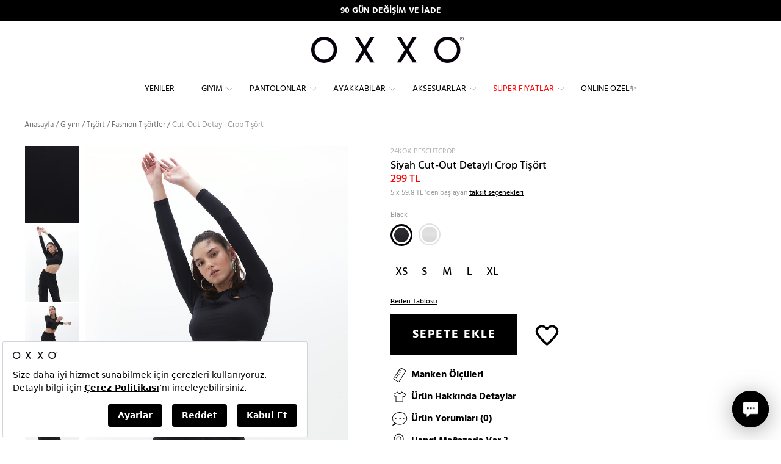

--- FILE ---
content_type: application/javascript
request_url: https://static.oxxo.com.tr/Build/OXNW/app.min.js?vb=20260129279.90_03
body_size: 300715
content:
!function(e,t){"object"==typeof module&&"object"==typeof module.exports?module.exports=e.document?t(e,!0):function(e){if(!e.document)throw new Error("jQuery requires a window with a document");return t(e)}:t(e)}("undefined"!=typeof window?window:this,function(e,t){function n(e){var t=e.length,n=ie.type(e);return"function"!==n&&!ie.isWindow(e)&&(!(1!==e.nodeType||!t)||("array"===n||0===t||"number"==typeof t&&t>0&&t-1 in e))}function r(e,t,n){if(ie.isFunction(t))return ie.grep(e,function(e,r){return!!t.call(e,r,e)!==n});if(t.nodeType)return ie.grep(e,function(e){return e===t!==n});if("string"==typeof t){if(fe.test(t))return ie.filter(t,e,n);t=ie.filter(t,e)}return ie.grep(e,function(e){return ie.inArray(e,t)>=0!==n})}function i(e,t){do{e=e[t]}while(e&&1!==e.nodeType);return e}function o(e){var t=be[e]={};return ie.each(e.match(ye)||[],function(e,n){t[n]=!0}),t}function a(){he.addEventListener?(he.removeEventListener("DOMContentLoaded",s,!1),e.removeEventListener("load",s,!1)):(he.detachEvent("onreadystatechange",s),e.detachEvent("onload",s))}function s(){(he.addEventListener||"load"===event.type||"complete"===he.readyState)&&(a(),ie.ready())}function l(e,t,n){if(void 0===n&&1===e.nodeType){var r="data-"+t.replace(Ne,"-$1").toLowerCase();if("string"==typeof(n=e.getAttribute(r))){try{n="true"===n||"false"!==n&&("null"===n?null:+n+""===n?+n:Ce.test(n)?ie.parseJSON(n):n)}catch(e){}ie.data(e,t,n)}else n=void 0}return n}function u(e){var t;for(t in e)if(("data"!==t||!ie.isEmptyObject(e[t]))&&"toJSON"!==t)return!1;return!0}function c(e,t,n,r){if(ie.acceptData(e)){var i,o,a=ie.expando,s=e.nodeType,l=s?ie.cache:e,u=s?e[a]:e[a]&&a;if(u&&l[u]&&(r||l[u].data)||void 0!==n||"string"!=typeof t)return u||(u=s?e[a]=J.pop()||ie.guid++:a),l[u]||(l[u]=s?{}:{toJSON:ie.noop}),("object"==typeof t||"function"==typeof t)&&(r?l[u]=ie.extend(l[u],t):l[u].data=ie.extend(l[u].data,t)),o=l[u],r||(o.data||(o.data={}),o=o.data),void 0!==n&&(o[ie.camelCase(t)]=n),"string"==typeof t?null==(i=o[t])&&(i=o[ie.camelCase(t)]):i=o,i}}function d(e,t,n){if(ie.acceptData(e)){var r,i,o=e.nodeType,a=o?ie.cache:e,s=o?e[ie.expando]:ie.expando;if(a[s]){if(t&&(r=n?a[s]:a[s].data)){ie.isArray(t)?t=t.concat(ie.map(t,ie.camelCase)):t in r?t=[t]:(t=ie.camelCase(t),t=t in r?[t]:t.split(" ")),i=t.length;for(;i--;)delete r[t[i]];if(n?!u(r):!ie.isEmptyObject(r))return}(n||(delete a[s].data,u(a[s])))&&(o?ie.cleanData([e],!0):ne.deleteExpando||a!=a.window?delete a[s]:a[s]=null)}}}function f(){return!0}function p(){return!1}function h(){try{return he.activeElement}catch(e){}}function m(e){var t=Me.split("|"),n=e.createDocumentFragment();if(n.createElement)for(;t.length;)n.createElement(t.pop());return n}function g(e,t){var n,r,i=0,o=typeof e.getElementsByTagName!==Te?e.getElementsByTagName(t||"*"):typeof e.querySelectorAll!==Te?e.querySelectorAll(t||"*"):void 0;if(!o)for(o=[],n=e.childNodes||e;null!=(r=n[i]);i++)!t||ie.nodeName(r,t)?o.push(r):ie.merge(o,g(r,t));return void 0===t||t&&ie.nodeName(e,t)?ie.merge([e],o):o}function v(e){De.test(e.type)&&(e.defaultChecked=e.checked)}function y(e,t){return ie.nodeName(e,"table")&&ie.nodeName(11!==t.nodeType?t:t.firstChild,"tr")?e.getElementsByTagName("tbody")[0]||e.appendChild(e.ownerDocument.createElement("tbody")):e}function b(e){return e.type=(null!==ie.find.attr(e,"type"))+"/"+e.type,e}function x(e){var t=Ue.exec(e.type);return t?e.type=t[1]:e.removeAttribute("type"),e}function w(e,t){for(var n,r=0;null!=(n=e[r]);r++)ie._data(n,"globalEval",!t||ie._data(t[r],"globalEval"))}function T(e,t){if(1===t.nodeType&&ie.hasData(e)){var n,r,i,o=ie._data(e),a=ie._data(t,o),s=o.events;if(s){delete a.handle,a.events={};for(n in s)for(r=0,i=s[n].length;i>r;r++)ie.event.add(t,n,s[n][r])}a.data&&(a.data=ie.extend({},a.data))}}function C(e,t){var n,r,i;if(1===t.nodeType){if(n=t.nodeName.toLowerCase(),!ne.noCloneEvent&&t[ie.expando]){i=ie._data(t);for(r in i.events)ie.removeEvent(t,r,i.handle);t.removeAttribute(ie.expando)}"script"===n&&t.text!==e.text?(b(t).text=e.text,x(t)):"object"===n?(t.parentNode&&(t.outerHTML=e.outerHTML),ne.html5Clone&&e.innerHTML&&!ie.trim(t.innerHTML)&&(t.innerHTML=e.innerHTML)):"input"===n&&De.test(e.type)?(t.defaultChecked=t.checked=e.checked,t.value!==e.value&&(t.value=e.value)):"option"===n?t.defaultSelected=t.selected=e.defaultSelected:("input"===n||"textarea"===n)&&(t.defaultValue=e.defaultValue)}}function N(t,n){var r,i=ie(n.createElement(t)).appendTo(n.body),o=e.getDefaultComputedStyle&&(r=e.getDefaultComputedStyle(i[0]))?r.display:ie.css(i[0],"display");return i.detach(),o}function E(e){var t=he,n=Ke[e];return n||(n=N(e,t),"none"!==n&&n||(Qe=(Qe||ie("<iframe frameborder='0' width='0' height='0'/>")).appendTo(t.documentElement),t=(Qe[0].contentWindow||Qe[0].contentDocument).document,t.write(),t.close(),n=N(e,t),Qe.detach()),Ke[e]=n),n}function k(e,t){return{get:function(){var n=e();if(null!=n)return n?void delete this.get:(this.get=t).apply(this,arguments)}}}function S(e,t){if(t in e)return t;for(var n=t.charAt(0).toUpperCase()+t.slice(1),r=t,i=dt.length;i--;)if((t=dt[i]+n)in e)return t;return r}function A(e,t){for(var n,r,i,o=[],a=0,s=e.length;s>a;a++)r=e[a],r.style&&(o[a]=ie._data(r,"olddisplay"),n=r.style.display,t?(o[a]||"none"!==n||(r.style.display=""),""===r.style.display&&Se(r)&&(o[a]=ie._data(r,"olddisplay",E(r.nodeName)))):(i=Se(r),(n&&"none"!==n||!i)&&ie._data(r,"olddisplay",i?n:ie.css(r,"display"))));for(a=0;s>a;a++)r=e[a],r.style&&(t&&"none"!==r.style.display&&""!==r.style.display||(r.style.display=t?o[a]||"":"none"));return e}function D(e,t,n){var r=st.exec(t);return r?Math.max(0,r[1]-(n||0))+(r[2]||"px"):t}function j(e,t,n,r,i){for(var o=n===(r?"border":"content")?4:"width"===t?1:0,a=0;4>o;o+=2)"margin"===n&&(a+=ie.css(e,n+ke[o],!0,i)),r?("content"===n&&(a-=ie.css(e,"padding"+ke[o],!0,i)),"margin"!==n&&(a-=ie.css(e,"border"+ke[o]+"Width",!0,i))):(a+=ie.css(e,"padding"+ke[o],!0,i),"padding"!==n&&(a+=ie.css(e,"border"+ke[o]+"Width",!0,i)));return a}function L(e,t,n){var r=!0,i="width"===t?e.offsetWidth:e.offsetHeight,o=Ze(e),a=ne.boxSizing&&"border-box"===ie.css(e,"boxSizing",!1,o);if(0>=i||null==i){if(i=et(e,t,o),(0>i||null==i)&&(i=e.style[t]),nt.test(i))return i;r=a&&(ne.boxSizingReliable()||i===e.style[t]),i=parseFloat(i)||0}return i+j(e,t,n||(a?"border":"content"),r,o)+"px"}function H(e,t,n,r,i){return new H.prototype.init(e,t,n,r,i)}function q(){return setTimeout(function(){ft=void 0}),ft=ie.now()}function _(e,t){var n,r={height:e},i=0;for(t=t?1:0;4>i;i+=2-t)n=ke[i],r["margin"+n]=r["padding"+n]=e;return t&&(r.opacity=r.width=e),r}function M(e,t,n){for(var r,i=(yt[t]||[]).concat(yt["*"]),o=0,a=i.length;a>o;o++)if(r=i[o].call(n,t,e))return r}function F(e,t,n){var r,i,o,a,s,l,u,c=this,d={},f=e.style,p=e.nodeType&&Se(e),h=ie._data(e,"fxshow");n.queue||(s=ie._queueHooks(e,"fx"),null==s.unqueued&&(s.unqueued=0,l=s.empty.fire,s.empty.fire=function(){s.unqueued||l()}),s.unqueued++,c.always(function(){c.always(function(){s.unqueued--,ie.queue(e,"fx").length||s.empty.fire()})})),1===e.nodeType&&("height"in t||"width"in t)&&(n.overflow=[f.overflow,f.overflowX,f.overflowY],u=ie.css(e,"display"),"inline"===("none"===u?ie._data(e,"olddisplay")||E(e.nodeName):u)&&"none"===ie.css(e,"float")&&(ne.inlineBlockNeedsLayout&&"inline"!==E(e.nodeName)?f.zoom=1:f.display="inline-block")),n.overflow&&(f.overflow="hidden",ne.shrinkWrapBlocks()||c.always(function(){f.overflow=n.overflow[0],f.overflowX=n.overflow[1],f.overflowY=n.overflow[2]}));for(r in t)if(i=t[r],ht.exec(i)){if(delete t[r],o=o||"toggle"===i,i===(p?"hide":"show")){if("show"!==i||!h||void 0===h[r])continue;p=!0}d[r]=h&&h[r]||ie.style(e,r)}else u=void 0;if(ie.isEmptyObject(d))"inline"===("none"===u?E(e.nodeName):u)&&(f.display=u);else{h?"hidden"in h&&(p=h.hidden):h=ie._data(e,"fxshow",{}),o&&(h.hidden=!p),p?ie(e).show():c.done(function(){ie(e).hide()}),c.done(function(){var t;ie._removeData(e,"fxshow");for(t in d)ie.style(e,t,d[t])});for(r in d)a=M(p?h[r]:0,r,c),r in h||(h[r]=a.start,p&&(a.end=a.start,a.start="width"===r||"height"===r?1:0))}}function O(e,t){var n,r,i,o,a;for(n in e)if(r=ie.camelCase(n),i=t[r],o=e[n],ie.isArray(o)&&(i=o[1],o=e[n]=o[0]),n!==r&&(e[r]=o,delete e[n]),(a=ie.cssHooks[r])&&"expand"in a){o=a.expand(o),delete e[r];for(n in o)n in e||(e[n]=o[n],t[n]=i)}else t[r]=i}function B(e,t,n){var r,i,o=0,a=vt.length,s=ie.Deferred().always(function(){delete l.elem}),l=function(){if(i)return!1;for(var t=ft||q(),n=Math.max(0,u.startTime+u.duration-t),r=n/u.duration||0,o=1-r,a=0,l=u.tweens.length;l>a;a++)u.tweens[a].run(o);return s.notifyWith(e,[u,o,n]),1>o&&l?n:(s.resolveWith(e,[u]),!1)},u=s.promise({elem:e,props:ie.extend({},t),opts:ie.extend(!0,{specialEasing:{}},n),originalProperties:t,originalOptions:n,startTime:ft||q(),duration:n.duration,tweens:[],createTween:function(t,n){var r=ie.Tween(e,u.opts,t,n,u.opts.specialEasing[t]||u.opts.easing);return u.tweens.push(r),r},stop:function(t){var n=0,r=t?u.tweens.length:0;if(i)return this;for(i=!0;r>n;n++)u.tweens[n].run(1);return t?s.resolveWith(e,[u,t]):s.rejectWith(e,[u,t]),this}}),c=u.props;for(O(c,u.opts.specialEasing);a>o;o++)if(r=vt[o].call(u,e,c,u.opts))return r;return ie.map(c,M,u),ie.isFunction(u.opts.start)&&u.opts.start.call(e,u),ie.fx.timer(ie.extend(l,{elem:e,anim:u,queue:u.opts.queue})),u.progress(u.opts.progress).done(u.opts.done,u.opts.complete).fail(u.opts.fail).always(u.opts.always)}function P(e){return function(t,n){"string"!=typeof t&&(n=t,t="*");var r,i=0,o=t.toLowerCase().match(ye)||[];if(ie.isFunction(n))for(;r=o[i++];)"+"===r.charAt(0)?(r=r.slice(1)||"*",(e[r]=e[r]||[]).unshift(n)):(e[r]=e[r]||[]).push(n)}}function R(e,t,n,r){function i(s){var l;return o[s]=!0,ie.each(e[s]||[],function(e,s){var u=s(t,n,r);return"string"!=typeof u||a||o[u]?a?!(l=u):void 0:(t.dataTypes.unshift(u),i(u),!1)}),l}var o={},a=e===$t;return i(t.dataTypes[0])||!o["*"]&&i("*")}function W(e,t){var n,r,i=ie.ajaxSettings.flatOptions||{};for(r in t)void 0!==t[r]&&((i[r]?e:n||(n={}))[r]=t[r]);return n&&ie.extend(!0,e,n),e}function $(e,t,n){for(var r,i,o,a,s=e.contents,l=e.dataTypes;"*"===l[0];)l.shift(),void 0===i&&(i=e.mimeType||t.getResponseHeader("Content-Type"));if(i)for(a in s)if(s[a]&&s[a].test(i)){l.unshift(a);break}if(l[0]in n)o=l[0];else{for(a in n){if(!l[0]||e.converters[a+" "+l[0]]){o=a;break}r||(r=a)}o=o||r}return o?(o!==l[0]&&l.unshift(o),n[o]):void 0}function z(e,t,n,r){var i,o,a,s,l,u={},c=e.dataTypes.slice();if(c[1])for(a in e.converters)u[a.toLowerCase()]=e.converters[a];for(o=c.shift();o;)if(e.responseFields[o]&&(n[e.responseFields[o]]=t),!l&&r&&e.dataFilter&&(t=e.dataFilter(t,e.dataType)),l=o,o=c.shift())if("*"===o)o=l;else if("*"!==l&&l!==o){if(!(a=u[l+" "+o]||u["* "+o]))for(i in u)if(s=i.split(" "),s[1]===o&&(a=u[l+" "+s[0]]||u["* "+s[0]])){!0===a?a=u[i]:!0!==u[i]&&(o=s[0],c.unshift(s[1]));break}if(!0!==a)if(a&&e.throws)t=a(t);else try{t=a(t)}catch(e){return{state:"parsererror",error:a?e:"No conversion from "+l+" to "+o}}}return{state:"success",data:t}}function I(e,t,n,r){var i;if(ie.isArray(t))ie.each(t,function(t,i){n||Xt.test(e)?r(e,i):I(e+"["+("object"==typeof i?t:"")+"]",i,n,r)});else if(n||"object"!==ie.type(t))r(e,t);else for(i in t)I(e+"["+i+"]",t[i],n,r)}function X(){try{return new e.XMLHttpRequest}catch(e){}}function U(){try{return new e.ActiveXObject("Microsoft.XMLHTTP")}catch(e){}}function V(e){return ie.isWindow(e)?e:9===e.nodeType&&(e.defaultView||e.parentWindow)}var J=[],Y=J.slice,G=J.concat,Q=J.push,K=J.indexOf,Z={},ee=Z.toString,te=Z.hasOwnProperty,ne={},re="1.11.2",ie=function(e,t){return new ie.fn.init(e,t)},oe=/^[\s\uFEFF\xA0]+|[\s\uFEFF\xA0]+$/g,ae=/^-ms-/,se=/-([\da-z])/gi,le=function(e,t){return t.toUpperCase()};ie.fn=ie.prototype={jquery:re,constructor:ie,selector:"",length:0,toArray:function(){return Y.call(this)},get:function(e){return null!=e?0>e?this[e+this.length]:this[e]:Y.call(this)},pushStack:function(e){var t=ie.merge(this.constructor(),e);return t.prevObject=this,t.context=this.context,t},each:function(e,t){return ie.each(this,e,t)},map:function(e){return this.pushStack(ie.map(this,function(t,n){return e.call(t,n,t)}))},slice:function(){return this.pushStack(Y.apply(this,arguments))},first:function(){return this.eq(0)},last:function(){return this.eq(-1)},eq:function(e){var t=this.length,n=+e+(0>e?t:0);return this.pushStack(n>=0&&t>n?[this[n]]:[])},end:function(){return this.prevObject||this.constructor(null)},push:Q,sort:J.sort,splice:J.splice},ie.extend=ie.fn.extend=function(){var e,t,n,r,i,o,a=arguments[0]||{},s=1,l=arguments.length,u=!1;for("boolean"==typeof a&&(u=a,a=arguments[s]||{},s++),"object"==typeof a||ie.isFunction(a)||(a={}),s===l&&(a=this,s--);l>s;s++)if(null!=(i=arguments[s]))for(r in i)e=a[r],n=i[r],a!==n&&(u&&n&&(ie.isPlainObject(n)||(t=ie.isArray(n)))?(t?(t=!1,o=e&&ie.isArray(e)?e:[]):o=e&&ie.isPlainObject(e)?e:{},a[r]=ie.extend(u,o,n)):void 0!==n&&(a[r]=n));return a},ie.extend({expando:"jQuery"+(re+Math.random()).replace(/\D/g,""),isReady:!0,error:function(e){throw new Error(e)},noop:function(){},isFunction:function(e){return"function"===ie.type(e)},isArray:Array.isArray||function(e){return"array"===ie.type(e)},isWindow:function(e){return null!=e&&e==e.window},isNumeric:function(e){return!ie.isArray(e)&&e-parseFloat(e)+1>=0},isEmptyObject:function(e){var t;for(t in e)return!1;return!0},isPlainObject:function(e){var t;if(!e||"object"!==ie.type(e)||e.nodeType||ie.isWindow(e))return!1;try{if(e.constructor&&!te.call(e,"constructor")&&!te.call(e.constructor.prototype,"isPrototypeOf"))return!1}catch(e){return!1}if(ne.ownLast)for(t in e)return te.call(e,t);for(t in e);return void 0===t||te.call(e,t)},type:function(e){return null==e?e+"":"object"==typeof e||"function"==typeof e?Z[ee.call(e)]||"object":typeof e},globalEval:function(t){t&&ie.trim(t)&&(e.execScript||function(t){e.eval.call(e,t)})(t)},camelCase:function(e){return e.replace(ae,"ms-").replace(se,le)},nodeName:function(e,t){return e.nodeName&&e.nodeName.toLowerCase()===t.toLowerCase()},each:function(e,t,r){var i=0,o=e.length,a=n(e);if(r){if(a)for(;o>i&&!1!==t.apply(e[i],r);i++);else for(i in e)if(!1===t.apply(e[i],r))break}else if(a)for(;o>i&&!1!==t.call(e[i],i,e[i]);i++);else for(i in e)if(!1===t.call(e[i],i,e[i]))break;return e},trim:function(e){return null==e?"":(e+"").replace(oe,"")},makeArray:function(e,t){var r=t||[];return null!=e&&(n(Object(e))?ie.merge(r,"string"==typeof e?[e]:e):Q.call(r,e)),r},inArray:function(e,t,n){var r;if(t){if(K)return K.call(t,e,n);for(r=t.length,n=n?0>n?Math.max(0,r+n):n:0;r>n;n++)if(n in t&&t[n]===e)return n}return-1},merge:function(e,t){for(var n=+t.length,r=0,i=e.length;n>r;)e[i++]=t[r++];if(n!==n)for(;void 0!==t[r];)e[i++]=t[r++];return e.length=i,e},grep:function(e,t,n){for(var r=[],i=0,o=e.length,a=!n;o>i;i++)!t(e[i],i)!==a&&r.push(e[i]);return r},map:function(e,t,r){var i,o=0,a=e.length,s=n(e),l=[];if(s)for(;a>o;o++)null!=(i=t(e[o],o,r))&&l.push(i);else for(o in e)null!=(i=t(e[o],o,r))&&l.push(i);return G.apply([],l)},guid:1,proxy:function(e,t){var n,r,i;return"string"==typeof t&&(i=e[t],t=e,e=i),ie.isFunction(e)?(n=Y.call(arguments,2),r=function(){return e.apply(t||this,n.concat(Y.call(arguments)))},r.guid=e.guid=e.guid||ie.guid++,r):void 0},now:function(){return+new Date},support:ne}),ie.each("Boolean Number String Function Array Date RegExp Object Error".split(" "),function(e,t){Z["[object "+t+"]"]=t.toLowerCase()});var ue=function(e){function t(e,t,n,r){var i,o,a,s,u,d,f,p,h,m;if((t?t.ownerDocument||t:B)!==j&&D(t),t=t||j,n=n||[],s=t.nodeType,"string"!=typeof e||!e||1!==s&&9!==s&&11!==s)return n;if(!r&&H){if(11!==s&&(i=ge.exec(e)))if(a=i[1]){if(9===s){if(!(o=t.getElementById(a))||!o.parentNode)return n;if(o.id===a)return n.push(o),n}else if(t.ownerDocument&&(o=t.ownerDocument.getElementById(a))&&F(t,o)&&o.id===a)return n.push(o),n}else{if(i[2])return G.apply(n,t.getElementsByTagName(e)),n;if((a=i[3])&&b.getElementsByClassName)return G.apply(n,t.getElementsByClassName(a)),n}if(b.qsa&&(!q||!q.test(e))){if(p=f=O,h=t,m=1!==s&&e,1===s&&"object"!==t.nodeName.toLowerCase()){for(d=C(e),(f=t.getAttribute("id"))?p=f.replace(ye,"\\$&"):t.setAttribute("id",p),p="[id='"+p+"'] ",u=d.length;u--;)d[u]=p+c(d[u]);h=ve.test(e)&&l(t.parentNode)||t,m=d.join(",")}if(m)try{return G.apply(n,h.querySelectorAll(m)),n}catch(e){}finally{f||t.removeAttribute("id")}}}return E(e.replace(ae,"$1"),t,n,r)}function n(){function e(n,r){return t.push(n+" ")>x.cacheLength&&delete e[t.shift()],e[n+" "]=r}var t=[];return e}function r(e){return e[O]=!0,e}function i(e){var t=j.createElement("div");try{return!!e(t)}catch(e){return!1}finally{t.parentNode&&t.parentNode.removeChild(t),t=null}}function o(e,t){for(var n=e.split("|"),r=e.length;r--;)x.attrHandle[n[r]]=t}function a(e,t){var n=t&&e,r=n&&1===e.nodeType&&1===t.nodeType&&(~t.sourceIndex||X)-(~e.sourceIndex||X);if(r)return r;if(n)for(;n=n.nextSibling;)if(n===t)return-1;return e?1:-1}function s(e){return r(function(t){return t=+t,r(function(n,r){for(var i,o=e([],n.length,t),a=o.length;a--;)n[i=o[a]]&&(n[i]=!(r[i]=n[i]))})})}function l(e){return e&&void 0!==e.getElementsByTagName&&e}function u(){}function c(e){for(var t=0,n=e.length,r="";n>t;t++)r+=e[t].value;return r}function d(e,t,n){var r=t.dir,i=n&&"parentNode"===r,o=R++;return t.first?function(t,n,o){for(;t=t[r];)if(1===t.nodeType||i)return e(t,n,o)}:function(t,n,a){var s,l,u=[P,o];if(a){for(;t=t[r];)if((1===t.nodeType||i)&&e(t,n,a))return!0}else for(;t=t[r];)if(1===t.nodeType||i){if(l=t[O]||(t[O]={}),(s=l[r])&&s[0]===P&&s[1]===o)return u[2]=s[2];if(l[r]=u,u[2]=e(t,n,a))return!0}}}function f(e){return e.length>1?function(t,n,r){for(var i=e.length;i--;)if(!e[i](t,n,r))return!1;return!0}:e[0]}function p(e,n,r){for(var i=0,o=n.length;o>i;i++)t(e,n[i],r);return r}function h(e,t,n,r,i){for(var o,a=[],s=0,l=e.length,u=null!=t;l>s;s++)(o=e[s])&&(!n||n(o,r,i))&&(a.push(o),u&&t.push(s));return a}function m(e,t,n,i,o,a){return i&&!i[O]&&(i=m(i)),o&&!o[O]&&(o=m(o,a)),r(function(r,a,s,l){var u,c,d,f=[],m=[],g=a.length,v=r||p(t||"*",s.nodeType?[s]:s,[]),y=!e||!r&&t?v:h(v,f,e,s,l),b=n?o||(r?e:g||i)?[]:a:y;if(n&&n(y,b,s,l),i)for(u=h(b,m),i(u,[],s,l),c=u.length;c--;)(d=u[c])&&(b[m[c]]=!(y[m[c]]=d));if(r){if(o||e){if(o){for(u=[],c=b.length;c--;)(d=b[c])&&u.push(y[c]=d);o(null,b=[],u,l)}for(c=b.length;c--;)(d=b[c])&&(u=o?K(r,d):f[c])>-1&&(r[u]=!(a[u]=d))}}else b=h(b===a?b.splice(g,b.length):b),o?o(null,a,b,l):G.apply(a,b)})}function g(e){for(var t,n,r,i=e.length,o=x.relative[e[0].type],a=o||x.relative[" "],s=o?1:0,l=d(function(e){return e===t},a,!0),u=d(function(e){return K(t,e)>-1},a,!0),p=[function(e,n,r){var i=!o&&(r||n!==k)||((t=n).nodeType?l(e,n,r):u(e,n,r));return t=null,i}];i>s;s++)if(n=x.relative[e[s].type])p=[d(f(p),n)];else{if(n=x.filter[e[s].type].apply(null,e[s].matches),n[O]){for(r=++s;i>r&&!x.relative[e[r].type];r++);return m(s>1&&f(p),s>1&&c(e.slice(0,s-1).concat({value:" "===e[s-2].type?"*":""})).replace(ae,"$1"),n,r>s&&g(e.slice(s,r)),i>r&&g(e=e.slice(r)),i>r&&c(e))}p.push(n)}return f(p)}function v(e,n){var i=n.length>0,o=e.length>0,a=function(r,a,s,l,u){var c,d,f,p=0,m="0",g=r&&[],v=[],y=k,b=r||o&&x.find.TAG("*",u),w=P+=null==y?1:Math.random()||.1,T=b.length;for(u&&(k=a!==j&&a);m!==T&&null!=(c=b[m]);m++){if(o&&c){for(d=0;f=e[d++];)if(f(c,a,s)){l.push(c);break}u&&(P=w)}i&&((c=!f&&c)&&p--,r&&g.push(c))}if(p+=m,i&&m!==p){for(d=0;f=n[d++];)f(g,v,a,s);if(r){if(p>0)for(;m--;)g[m]||v[m]||(v[m]=J.call(l));v=h(v)}G.apply(l,v),u&&!r&&v.length>0&&p+n.length>1&&t.uniqueSort(l)}return u&&(P=w,k=y),g};return i?r(a):a}var y,b,x,w,T,C,N,E,k,S,A,D,j,L,H,q,_,M,F,O="sizzle"+1*new Date,B=e.document,P=0,R=0,W=n(),$=n(),z=n(),I=function(e,t){return e===t&&(A=!0),0},X=1<<31,U={}.hasOwnProperty,V=[],J=V.pop,Y=V.push,G=V.push,Q=V.slice,K=function(e,t){for(var n=0,r=e.length;r>n;n++)if(e[n]===t)return n;return-1},Z="checked|selected|async|autofocus|autoplay|controls|defer|disabled|hidden|ismap|loop|multiple|open|readonly|required|scoped",ee="[\\x20\\t\\r\\n\\f]",te="(?:\\\\.|[\\w-]|[^\\x00-\\xa0])+",ne=te.replace("w","w#"),re="\\["+ee+"*("+te+")(?:"+ee+"*([*^$|!~]?=)"+ee+"*(?:'((?:\\\\.|[^\\\\'])*)'|\"((?:\\\\.|[^\\\\\"])*)\"|("+ne+"))|)"+ee+"*\\]",ie=":("+te+")(?:\\((('((?:\\\\.|[^\\\\'])*)'|\"((?:\\\\.|[^\\\\\"])*)\")|((?:\\\\.|[^\\\\()[\\]]|"+re+")*)|.*)\\)|)",oe=new RegExp(ee+"+","g"),ae=new RegExp("^"+ee+"+|((?:^|[^\\\\])(?:\\\\.)*)"+ee+"+$","g"),se=new RegExp("^"+ee+"*,"+ee+"*"),le=new RegExp("^"+ee+"*([>+~]|"+ee+")"+ee+"*"),ue=new RegExp("="+ee+"*([^\\]'\"]*?)"+ee+"*\\]","g"),ce=new RegExp(ie),de=new RegExp("^"+ne+"$"),fe={ID:new RegExp("^#("+te+")"),CLASS:new RegExp("^\\.("+te+")"),TAG:new RegExp("^("+te.replace("w","w*")+")"),ATTR:new RegExp("^"+re),PSEUDO:new RegExp("^"+ie),CHILD:new RegExp("^:(only|first|last|nth|nth-last)-(child|of-type)(?:\\("+ee+"*(even|odd|(([+-]|)(\\d*)n|)"+ee+"*(?:([+-]|)"+ee+"*(\\d+)|))"+ee+"*\\)|)","i"),bool:new RegExp("^(?:"+Z+")$","i"),needsContext:new RegExp("^"+ee+"*[>+~]|:(even|odd|eq|gt|lt|nth|first|last)(?:\\("+ee+"*((?:-\\d)?\\d*)"+ee+"*\\)|)(?=[^-]|$)","i")},pe=/^(?:input|select|textarea|button)$/i,he=/^h\d$/i,me=/^[^{]+\{\s*\[native \w/,ge=/^(?:#([\w-]+)|(\w+)|\.([\w-]+))$/,ve=/[+~]/,ye=/'|\\/g,be=new RegExp("\\\\([\\da-f]{1,6}"+ee+"?|("+ee+")|.)","ig"),xe=function(e,t,n){var r="0x"+t-65536;return r!==r||n?t:0>r?String.fromCharCode(r+65536):String.fromCharCode(r>>10|55296,1023&r|56320)},we=function(){D()};try{G.apply(V=Q.call(B.childNodes),B.childNodes),V[B.childNodes.length].nodeType}catch(e){G={apply:V.length?function(e,t){Y.apply(e,Q.call(t))}:function(e,t){for(var n=e.length,r=0;e[n++]=t[r++];);e.length=n-1}}}b=t.support={},T=t.isXML=function(e){var t=e&&(e.ownerDocument||e).documentElement;return!!t&&"HTML"!==t.nodeName},D=t.setDocument=function(e){var t,n,r=e?e.ownerDocument||e:B;return r!==j&&9===r.nodeType&&r.documentElement?(j=r,L=r.documentElement,n=r.defaultView,n&&n!==n.top&&(n.addEventListener?n.addEventListener("unload",we,!1):n.attachEvent&&n.attachEvent("onunload",we)),H=!T(r),b.attributes=i(function(e){return e.className="i",!e.getAttribute("className")}),b.getElementsByTagName=i(function(e){return e.appendChild(r.createComment("")),!e.getElementsByTagName("*").length}),b.getElementsByClassName=me.test(r.getElementsByClassName),b.getById=i(function(e){return L.appendChild(e).id=O,!r.getElementsByName||!r.getElementsByName(O).length}),b.getById?(x.find.ID=function(e,t){if(void 0!==t.getElementById&&H){var n=t.getElementById(e);return n&&n.parentNode?[n]:[]}},x.filter.ID=function(e){var t=e.replace(be,xe);return function(e){return e.getAttribute("id")===t}}):(delete x.find.ID,x.filter.ID=function(e){var t=e.replace(be,xe);return function(e){var n=void 0!==e.getAttributeNode&&e.getAttributeNode("id");return n&&n.value===t}}),x.find.TAG=b.getElementsByTagName?function(e,t){return void 0!==t.getElementsByTagName?t.getElementsByTagName(e):b.qsa?t.querySelectorAll(e):void 0}:function(e,t){var n,r=[],i=0,o=t.getElementsByTagName(e);if("*"===e){for(;n=o[i++];)1===n.nodeType&&r.push(n);return r}return o},x.find.CLASS=b.getElementsByClassName&&function(e,t){return H?t.getElementsByClassName(e):void 0},_=[],q=[],(b.qsa=me.test(r.querySelectorAll))&&(i(function(e){L.appendChild(e).innerHTML="<a id='"+O+"'></a><select id='"+O+"-\f]' msallowcapture=''><option selected=''></option></select>",e.querySelectorAll("[msallowcapture^='']").length&&q.push("[*^$]="+ee+"*(?:''|\"\")"),e.querySelectorAll("[selected]").length||q.push("\\["+ee+"*(?:value|"+Z+")"),e.querySelectorAll("[id~="+O+"-]").length||q.push("~="),e.querySelectorAll(":checked").length||q.push(":checked"),e.querySelectorAll("a#"+O+"+*").length||q.push(".#.+[+~]")}),i(function(e){var t=r.createElement("input");t.setAttribute("type","hidden"),e.appendChild(t).setAttribute("name","D"),e.querySelectorAll("[name=d]").length&&q.push("name"+ee+"*[*^$|!~]?="),e.querySelectorAll(":enabled").length||q.push(":enabled",":disabled"),e.querySelectorAll("*,:x"),q.push(",.*:")})),(b.matchesSelector=me.test(M=L.matches||L.webkitMatchesSelector||L.mozMatchesSelector||L.oMatchesSelector||L.msMatchesSelector))&&i(function(e){b.disconnectedMatch=M.call(e,"div"),M.call(e,"[s!='']:x"),_.push("!=",ie)}),q=q.length&&new RegExp(q.join("|")),_=_.length&&new RegExp(_.join("|")),t=me.test(L.compareDocumentPosition),F=t||me.test(L.contains)?function(e,t){var n=9===e.nodeType?e.documentElement:e,r=t&&t.parentNode;return e===r||!(!r||1!==r.nodeType||!(n.contains?n.contains(r):e.compareDocumentPosition&&16&e.compareDocumentPosition(r)))}:function(e,t){if(t)for(;t=t.parentNode;)if(t===e)return!0;return!1},I=t?function(e,t){if(e===t)return A=!0,0;var n=!e.compareDocumentPosition-!t.compareDocumentPosition;return n||(n=(e.ownerDocument||e)===(t.ownerDocument||t)?e.compareDocumentPosition(t):1,1&n||!b.sortDetached&&t.compareDocumentPosition(e)===n?e===r||e.ownerDocument===B&&F(B,e)?-1:t===r||t.ownerDocument===B&&F(B,t)?1:S?K(S,e)-K(S,t):0:4&n?-1:1)}:function(e,t){if(e===t)return A=!0,0;var n,i=0,o=e.parentNode,s=t.parentNode,l=[e],u=[t];if(!o||!s)return e===r?-1:t===r?1:o?-1:s?1:S?K(S,e)-K(S,t):0;if(o===s)return a(e,t);for(n=e;n=n.parentNode;)l.unshift(n);for(n=t;n=n.parentNode;)u.unshift(n);for(;l[i]===u[i];)i++;return i?a(l[i],u[i]):l[i]===B?-1:u[i]===B?1:0},r):j},t.matches=function(e,n){return t(e,null,null,n)},t.matchesSelector=function(e,n){if((e.ownerDocument||e)!==j&&D(e),n=n.replace(ue,"='$1']"),!(!b.matchesSelector||!H||_&&_.test(n)||q&&q.test(n)))try{var r=M.call(e,n);if(r||b.disconnectedMatch||e.document&&11!==e.document.nodeType)return r}catch(e){}return t(n,j,null,[e]).length>0},t.contains=function(e,t){return(e.ownerDocument||e)!==j&&D(e),F(e,t)},t.attr=function(e,t){(e.ownerDocument||e)!==j&&D(e);var n=x.attrHandle[t.toLowerCase()],r=n&&U.call(x.attrHandle,t.toLowerCase())?n(e,t,!H):void 0;return void 0!==r?r:b.attributes||!H?e.getAttribute(t):(r=e.getAttributeNode(t))&&r.specified?r.value:null},t.error=function(e){throw new Error("Syntax error, unrecognized expression: "+e)},t.uniqueSort=function(e){var t,n=[],r=0,i=0;if(A=!b.detectDuplicates,S=!b.sortStable&&e.slice(0),e.sort(I),A){for(;t=e[i++];)t===e[i]&&(r=n.push(i));for(;r--;)e.splice(n[r],1)}return S=null,e},w=t.getText=function(e){var t,n="",r=0,i=e.nodeType;if(i){if(1===i||9===i||11===i){if("string"==typeof e.textContent)return e.textContent;for(e=e.firstChild;e;e=e.nextSibling)n+=w(e)}else if(3===i||4===i)return e.nodeValue}else for(;t=e[r++];)n+=w(t);return n},x=t.selectors={cacheLength:50,createPseudo:r,match:fe,attrHandle:{},find:{},relative:{">":{dir:"parentNode",first:!0}," ":{dir:"parentNode"},"+":{dir:"previousSibling",first:!0},"~":{dir:"previousSibling"}},preFilter:{ATTR:function(e){return e[1]=e[1].replace(be,xe),e[3]=(e[3]||e[4]||e[5]||"").replace(be,xe),"~="===e[2]&&(e[3]=" "+e[3]+" "),e.slice(0,4)},CHILD:function(e){return e[1]=e[1].toLowerCase(),"nth"===e[1].slice(0,3)?(e[3]||t.error(e[0]),e[4]=+(e[4]?e[5]+(e[6]||1):2*("even"===e[3]||"odd"===e[3])),e[5]=+(e[7]+e[8]||"odd"===e[3])):e[3]&&t.error(e[0]),e},PSEUDO:function(e){var t,n=!e[6]&&e[2];return fe.CHILD.test(e[0])?null:(e[3]?e[2]=e[4]||e[5]||"":n&&ce.test(n)&&(t=C(n,!0))&&(t=n.indexOf(")",n.length-t)-n.length)&&(e[0]=e[0].slice(0,t),e[2]=n.slice(0,t)),e.slice(0,3))}},filter:{TAG:function(e){var t=e.replace(be,xe).toLowerCase();return"*"===e?function(){return!0}:function(e){return e.nodeName&&e.nodeName.toLowerCase()===t}},CLASS:function(e){var t=W[e+" "];return t||(t=new RegExp("(^|"+ee+")"+e+"("+ee+"|$)"))&&W(e,function(e){return t.test("string"==typeof e.className&&e.className||void 0!==e.getAttribute&&e.getAttribute("class")||"")})},ATTR:function(e,n,r){return function(i){var o=t.attr(i,e);return null==o?"!="===n:!n||(o+="","="===n?o===r:"!="===n?o!==r:"^="===n?r&&0===o.indexOf(r):"*="===n?r&&o.indexOf(r)>-1:"$="===n?r&&o.slice(-r.length)===r:"~="===n?(" "+o.replace(oe," ")+" ").indexOf(r)>-1:"|="===n&&(o===r||o.slice(0,r.length+1)===r+"-"))}},CHILD:function(e,t,n,r,i){var o="nth"!==e.slice(0,3),a="last"!==e.slice(-4),s="of-type"===t;return 1===r&&0===i?function(e){return!!e.parentNode}:function(t,n,l){var u,c,d,f,p,h,m=o!==a?"nextSibling":"previousSibling",g=t.parentNode,v=s&&t.nodeName.toLowerCase(),y=!l&&!s;if(g){if(o){for(;m;){for(d=t;d=d[m];)if(s?d.nodeName.toLowerCase()===v:1===d.nodeType)return!1;h=m="only"===e&&!h&&"nextSibling"}return!0}if(h=[a?g.firstChild:g.lastChild],a&&y){for(c=g[O]||(g[O]={}),u=c[e]||[],p=u[0]===P&&u[1],f=u[0]===P&&u[2],d=p&&g.childNodes[p];d=++p&&d&&d[m]||(f=p=0)||h.pop();)if(1===d.nodeType&&++f&&d===t){c[e]=[P,p,f];break}}else if(y&&(u=(t[O]||(t[O]={}))[e])&&u[0]===P)f=u[1];else for(;(d=++p&&d&&d[m]||(f=p=0)||h.pop())&&((s?d.nodeName.toLowerCase()!==v:1!==d.nodeType)||!++f||(y&&((d[O]||(d[O]={}))[e]=[P,f]),d!==t)););return(f-=i)===r||f%r==0&&f/r>=0}}},PSEUDO:function(e,n){var i,o=x.pseudos[e]||x.setFilters[e.toLowerCase()]||t.error("unsupported pseudo: "+e);return o[O]?o(n):o.length>1?(i=[e,e,"",n],x.setFilters.hasOwnProperty(e.toLowerCase())?r(function(e,t){for(var r,i=o(e,n),a=i.length;a--;)r=K(e,i[a]),e[r]=!(t[r]=i[a])}):function(e){return o(e,0,i)}):o}},pseudos:{not:r(function(e){var t=[],n=[],i=N(e.replace(ae,"$1"));return i[O]?r(function(e,t,n,r){for(var o,a=i(e,null,r,[]),s=e.length;s--;)(o=a[s])&&(e[s]=!(t[s]=o))}):function(e,r,o){return t[0]=e,i(t,null,o,n),t[0]=null,!n.pop()}}),has:r(function(e){return function(n){return t(e,n).length>0}}),contains:r(function(e){return e=e.replace(be,xe),function(t){return(t.textContent||t.innerText||w(t)).indexOf(e)>-1}}),lang:r(function(e){return de.test(e||"")||t.error("unsupported lang: "+e),e=e.replace(be,xe).toLowerCase(),function(t){var n;do{if(n=H?t.lang:t.getAttribute("xml:lang")||t.getAttribute("lang"))return(n=n.toLowerCase())===e||0===n.indexOf(e+"-")}while((t=t.parentNode)&&1===t.nodeType);return!1}}),target:function(t){var n=e.location&&e.location.hash;return n&&n.slice(1)===t.id},root:function(e){return e===L},focus:function(e){return e===j.activeElement&&(!j.hasFocus||j.hasFocus())&&!!(e.type||e.href||~e.tabIndex)},enabled:function(e){return!1===e.disabled},disabled:function(e){return!0===e.disabled},checked:function(e){var t=e.nodeName.toLowerCase();return"input"===t&&!!e.checked||"option"===t&&!!e.selected},selected:function(e){return e.parentNode&&e.parentNode.selectedIndex,!0===e.selected},empty:function(e){for(e=e.firstChild;e;e=e.nextSibling)if(e.nodeType<6)return!1;return!0},parent:function(e){return!x.pseudos.empty(e)},header:function(e){return he.test(e.nodeName)},input:function(e){return pe.test(e.nodeName)},button:function(e){var t=e.nodeName.toLowerCase();return"input"===t&&"button"===e.type||"button"===t},text:function(e){var t;return"input"===e.nodeName.toLowerCase()&&"text"===e.type&&(null==(t=e.getAttribute("type"))||"text"===t.toLowerCase())},first:s(function(){return[0]}),last:s(function(e,t){return[t-1]}),eq:s(function(e,t,n){return[0>n?n+t:n]}),even:s(function(e,t){for(var n=0;t>n;n+=2)e.push(n);return e}),odd:s(function(e,t){for(var n=1;t>n;n+=2)e.push(n);return e}),lt:s(function(e,t,n){for(var r=0>n?n+t:n;--r>=0;)e.push(r);return e}),gt:s(function(e,t,n){for(var r=0>n?n+t:n;++r<t;)e.push(r);return e})}},x.pseudos.nth=x.pseudos.eq;for(y in{radio:!0,checkbox:!0,file:!0,password:!0,image:!0})x.pseudos[y]=function(e){return function(t){return"input"===t.nodeName.toLowerCase()&&t.type===e}}(y);for(y in{submit:!0,reset:!0})x.pseudos[y]=function(e){return function(t){var n=t.nodeName.toLowerCase();return("input"===n||"button"===n)&&t.type===e}}(y);return u.prototype=x.filters=x.pseudos,x.setFilters=new u,C=t.tokenize=function(e,n){var r,i,o,a,s,l,u,c=$[e+" "];if(c)return n?0:c.slice(0);for(s=e,l=[],u=x.preFilter;s;){(!r||(i=se.exec(s)))&&(i&&(s=s.slice(i[0].length)||s),l.push(o=[])),r=!1,(i=le.exec(s))&&(r=i.shift(),o.push({value:r,type:i[0].replace(ae," ")}),s=s.slice(r.length));for(a in x.filter)!(i=fe[a].exec(s))||u[a]&&!(i=u[a](i))||(r=i.shift(),o.push({value:r,type:a,matches:i}),s=s.slice(r.length));if(!r)break}
return n?s.length:s?t.error(e):$(e,l).slice(0)},N=t.compile=function(e,t){var n,r=[],i=[],o=z[e+" "];if(!o){for(t||(t=C(e)),n=t.length;n--;)o=g(t[n]),o[O]?r.push(o):i.push(o);o=z(e,v(i,r)),o.selector=e}return o},E=t.select=function(e,t,n,r){var i,o,a,s,u,d="function"==typeof e&&e,f=!r&&C(e=d.selector||e);if(n=n||[],1===f.length){if(o=f[0]=f[0].slice(0),o.length>2&&"ID"===(a=o[0]).type&&b.getById&&9===t.nodeType&&H&&x.relative[o[1].type]){if(!(t=(x.find.ID(a.matches[0].replace(be,xe),t)||[])[0]))return n;d&&(t=t.parentNode),e=e.slice(o.shift().value.length)}for(i=fe.needsContext.test(e)?0:o.length;i--&&(a=o[i],!x.relative[s=a.type]);)if((u=x.find[s])&&(r=u(a.matches[0].replace(be,xe),ve.test(o[0].type)&&l(t.parentNode)||t))){if(o.splice(i,1),!(e=r.length&&c(o)))return G.apply(n,r),n;break}}return(d||N(e,f))(r,t,!H,n,ve.test(e)&&l(t.parentNode)||t),n},b.sortStable=O.split("").sort(I).join("")===O,b.detectDuplicates=!!A,D(),b.sortDetached=i(function(e){return 1&e.compareDocumentPosition(j.createElement("div"))}),i(function(e){return e.innerHTML="<a href='#'></a>","#"===e.firstChild.getAttribute("href")})||o("type|href|height|width",function(e,t,n){return n?void 0:e.getAttribute(t,"type"===t.toLowerCase()?1:2)}),b.attributes&&i(function(e){return e.innerHTML="<input/>",e.firstChild.setAttribute("value",""),""===e.firstChild.getAttribute("value")})||o("value",function(e,t,n){return n||"input"!==e.nodeName.toLowerCase()?void 0:e.defaultValue}),i(function(e){return null==e.getAttribute("disabled")})||o(Z,function(e,t,n){var r;return n?void 0:!0===e[t]?t.toLowerCase():(r=e.getAttributeNode(t))&&r.specified?r.value:null}),t}(e);ie.find=ue,ie.expr=ue.selectors,ie.expr[":"]=ie.expr.pseudos,ie.unique=ue.uniqueSort,ie.text=ue.getText,ie.isXMLDoc=ue.isXML,ie.contains=ue.contains;var ce=ie.expr.match.needsContext,de=/^<(\w+)\s*\/?>(?:<\/\1>|)$/,fe=/^.[^:#\[\.,]*$/;ie.filter=function(e,t,n){var r=t[0];return n&&(e=":not("+e+")"),1===t.length&&1===r.nodeType?ie.find.matchesSelector(r,e)?[r]:[]:ie.find.matches(e,ie.grep(t,function(e){return 1===e.nodeType}))},ie.fn.extend({find:function(e){var t,n=[],r=this,i=r.length;if("string"!=typeof e)return this.pushStack(ie(e).filter(function(){for(t=0;i>t;t++)if(ie.contains(r[t],this))return!0}));for(t=0;i>t;t++)ie.find(e,r[t],n);return n=this.pushStack(i>1?ie.unique(n):n),n.selector=this.selector?this.selector+" "+e:e,n},filter:function(e){return this.pushStack(r(this,e||[],!1))},not:function(e){return this.pushStack(r(this,e||[],!0))},is:function(e){return!!r(this,"string"==typeof e&&ce.test(e)?ie(e):e||[],!1).length}});var pe,he=e.document,me=/^(?:\s*(<[\w\W]+>)[^>]*|#([\w-]*))$/;(ie.fn.init=function(e,t){var n,r;if(!e)return this;if("string"==typeof e){if(!(n="<"===e.charAt(0)&&">"===e.charAt(e.length-1)&&e.length>=3?[null,e,null]:me.exec(e))||!n[1]&&t)return!t||t.jquery?(t||pe).find(e):this.constructor(t).find(e);if(n[1]){if(t=t instanceof ie?t[0]:t,ie.merge(this,ie.parseHTML(n[1],t&&t.nodeType?t.ownerDocument||t:he,!0)),de.test(n[1])&&ie.isPlainObject(t))for(n in t)ie.isFunction(this[n])?this[n](t[n]):this.attr(n,t[n]);return this}if((r=he.getElementById(n[2]))&&r.parentNode){if(r.id!==n[2])return pe.find(e);this.length=1,this[0]=r}return this.context=he,this.selector=e,this}return e.nodeType?(this.context=this[0]=e,this.length=1,this):ie.isFunction(e)?void 0!==pe.ready?pe.ready(e):e(ie):(void 0!==e.selector&&(this.selector=e.selector,this.context=e.context),ie.makeArray(e,this))}).prototype=ie.fn,pe=ie(he);var ge=/^(?:parents|prev(?:Until|All))/,ve={children:!0,contents:!0,next:!0,prev:!0};ie.extend({dir:function(e,t,n){for(var r=[],i=e[t];i&&9!==i.nodeType&&(void 0===n||1!==i.nodeType||!ie(i).is(n));)1===i.nodeType&&r.push(i),i=i[t];return r},sibling:function(e,t){for(var n=[];e;e=e.nextSibling)1===e.nodeType&&e!==t&&n.push(e);return n}}),ie.fn.extend({has:function(e){var t,n=ie(e,this),r=n.length;return this.filter(function(){for(t=0;r>t;t++)if(ie.contains(this,n[t]))return!0})},closest:function(e,t){for(var n,r=0,i=this.length,o=[],a=ce.test(e)||"string"!=typeof e?ie(e,t||this.context):0;i>r;r++)for(n=this[r];n&&n!==t;n=n.parentNode)if(n.nodeType<11&&(a?a.index(n)>-1:1===n.nodeType&&ie.find.matchesSelector(n,e))){o.push(n);break}return this.pushStack(o.length>1?ie.unique(o):o)},index:function(e){return e?"string"==typeof e?ie.inArray(this[0],ie(e)):ie.inArray(e.jquery?e[0]:e,this):this[0]&&this[0].parentNode?this.first().prevAll().length:-1},add:function(e,t){return this.pushStack(ie.unique(ie.merge(this.get(),ie(e,t))))},addBack:function(e){return this.add(null==e?this.prevObject:this.prevObject.filter(e))}}),ie.each({parent:function(e){var t=e.parentNode;return t&&11!==t.nodeType?t:null},parents:function(e){return ie.dir(e,"parentNode")},parentsUntil:function(e,t,n){return ie.dir(e,"parentNode",n)},next:function(e){return i(e,"nextSibling")},prev:function(e){return i(e,"previousSibling")},nextAll:function(e){return ie.dir(e,"nextSibling")},prevAll:function(e){return ie.dir(e,"previousSibling")},nextUntil:function(e,t,n){return ie.dir(e,"nextSibling",n)},prevUntil:function(e,t,n){return ie.dir(e,"previousSibling",n)},siblings:function(e){return ie.sibling((e.parentNode||{}).firstChild,e)},children:function(e){return ie.sibling(e.firstChild)},contents:function(e){return ie.nodeName(e,"iframe")?e.contentDocument||e.contentWindow.document:ie.merge([],e.childNodes)}},function(e,t){ie.fn[e]=function(n,r){var i=ie.map(this,t,n);return"Until"!==e.slice(-5)&&(r=n),r&&"string"==typeof r&&(i=ie.filter(r,i)),this.length>1&&(ve[e]||(i=ie.unique(i)),ge.test(e)&&(i=i.reverse())),this.pushStack(i)}});var ye=/\S+/g,be={};ie.Callbacks=function(e){e="string"==typeof e?be[e]||o(e):ie.extend({},e);var t,n,r,i,a,s,l=[],u=!e.once&&[],c=function(o){for(n=e.memory&&o,r=!0,a=s||0,s=0,i=l.length,t=!0;l&&i>a;a++)if(!1===l[a].apply(o[0],o[1])&&e.stopOnFalse){n=!1;break}t=!1,l&&(u?u.length&&c(u.shift()):n?l=[]:d.disable())},d={add:function(){if(l){var r=l.length;!function t(n){ie.each(n,function(n,r){var i=ie.type(r);"function"===i?e.unique&&d.has(r)||l.push(r):r&&r.length&&"string"!==i&&t(r)})}(arguments),t?i=l.length:n&&(s=r,c(n))}return this},remove:function(){return l&&ie.each(arguments,function(e,n){for(var r;(r=ie.inArray(n,l,r))>-1;)l.splice(r,1),t&&(i>=r&&i--,a>=r&&a--)}),this},has:function(e){return e?ie.inArray(e,l)>-1:!(!l||!l.length)},empty:function(){return l=[],i=0,this},disable:function(){return l=u=n=void 0,this},disabled:function(){return!l},lock:function(){return u=void 0,n||d.disable(),this},locked:function(){return!u},fireWith:function(e,n){return!l||r&&!u||(n=n||[],n=[e,n.slice?n.slice():n],t?u.push(n):c(n)),this},fire:function(){return d.fireWith(this,arguments),this},fired:function(){return!!r}};return d},ie.extend({Deferred:function(e){var t=[["resolve","done",ie.Callbacks("once memory"),"resolved"],["reject","fail",ie.Callbacks("once memory"),"rejected"],["notify","progress",ie.Callbacks("memory")]],n="pending",r={state:function(){return n},always:function(){return i.done(arguments).fail(arguments),this},then:function(){var e=arguments;return ie.Deferred(function(n){ie.each(t,function(t,o){var a=ie.isFunction(e[t])&&e[t];i[o[1]](function(){var e=a&&a.apply(this,arguments);e&&ie.isFunction(e.promise)?e.promise().done(n.resolve).fail(n.reject).progress(n.notify):n[o[0]+"With"](this===r?n.promise():this,a?[e]:arguments)})}),e=null}).promise()},promise:function(e){return null!=e?ie.extend(e,r):r}},i={};return r.pipe=r.then,ie.each(t,function(e,o){var a=o[2],s=o[3];r[o[1]]=a.add,s&&a.add(function(){n=s},t[1^e][2].disable,t[2][2].lock),i[o[0]]=function(){return i[o[0]+"With"](this===i?r:this,arguments),this},i[o[0]+"With"]=a.fireWith}),r.promise(i),e&&e.call(i,i),i},when:function(e){var t,n,r,i=0,o=Y.call(arguments),a=o.length,s=1!==a||e&&ie.isFunction(e.promise)?a:0,l=1===s?e:ie.Deferred(),u=function(e,n,r){return function(i){n[e]=this,r[e]=arguments.length>1?Y.call(arguments):i,r===t?l.notifyWith(n,r):--s||l.resolveWith(n,r)}};if(a>1)for(t=new Array(a),n=new Array(a),r=new Array(a);a>i;i++)o[i]&&ie.isFunction(o[i].promise)?o[i].promise().done(u(i,r,o)).fail(l.reject).progress(u(i,n,t)):--s;return s||l.resolveWith(r,o),l.promise()}});var xe;ie.fn.ready=function(e){return ie.ready.promise().done(e),this},ie.extend({isReady:!1,readyWait:1,holdReady:function(e){e?ie.readyWait++:ie.ready(!0)},ready:function(e){if(!0===e?!--ie.readyWait:!ie.isReady){if(!he.body)return setTimeout(ie.ready);ie.isReady=!0,!0!==e&&--ie.readyWait>0||(xe.resolveWith(he,[ie]),ie.fn.triggerHandler&&(ie(he).triggerHandler("ready"),ie(he).off("ready")))}}}),ie.ready.promise=function(t){if(!xe)if(xe=ie.Deferred(),"complete"===he.readyState)setTimeout(ie.ready);else if(he.addEventListener)he.addEventListener("DOMContentLoaded",s,!1),e.addEventListener("load",s,!1);else{he.attachEvent("onreadystatechange",s),e.attachEvent("onload",s);var n=!1;try{n=null==e.frameElement&&he.documentElement}catch(e){}n&&n.doScroll&&function e(){if(!ie.isReady){try{n.doScroll("left")}catch(t){return setTimeout(e,50)}a(),ie.ready()}}()}return xe.promise(t)};var we,Te="undefined";for(we in ie(ne))break;ne.ownLast="0"!==we,ne.inlineBlockNeedsLayout=!1,ie(function(){var e,t,n,r;(n=he.getElementsByTagName("body")[0])&&n.style&&(t=he.createElement("div"),r=he.createElement("div"),r.style.cssText="position:absolute;border:0;width:0;height:0;top:0;left:-9999px",n.appendChild(r).appendChild(t),typeof t.style.zoom!==Te&&(t.style.cssText="display:inline;margin:0;border:0;padding:1px;width:1px;zoom:1",ne.inlineBlockNeedsLayout=e=3===t.offsetWidth,e&&(n.style.zoom=1)),n.removeChild(r))}),function(){var e=he.createElement("div");if(null==ne.deleteExpando){ne.deleteExpando=!0;try{delete e.test}catch(e){ne.deleteExpando=!1}}e=null}(),ie.acceptData=function(e){var t=ie.noData[(e.nodeName+" ").toLowerCase()],n=+e.nodeType||1;return(1===n||9===n)&&(!t||!0!==t&&e.getAttribute("classid")===t)};var Ce=/^(?:\{[\w\W]*\}|\[[\w\W]*\])$/,Ne=/([A-Z])/g;ie.extend({cache:{},noData:{"applet ":!0,"embed ":!0,"object ":"clsid:D27CDB6E-AE6D-11cf-96B8-444553540000"},hasData:function(e){return!!(e=e.nodeType?ie.cache[e[ie.expando]]:e[ie.expando])&&!u(e)},data:function(e,t,n){return c(e,t,n)},removeData:function(e,t){return d(e,t)},_data:function(e,t,n){return c(e,t,n,!0)},_removeData:function(e,t){return d(e,t,!0)}}),ie.fn.extend({data:function(e,t){var n,r,i,o=this[0],a=o&&o.attributes;if(void 0===e){if(this.length&&(i=ie.data(o),1===o.nodeType&&!ie._data(o,"parsedAttrs"))){for(n=a.length;n--;)a[n]&&(r=a[n].name,0===r.indexOf("data-")&&(r=ie.camelCase(r.slice(5)),l(o,r,i[r])));ie._data(o,"parsedAttrs",!0)}return i}return"object"==typeof e?this.each(function(){ie.data(this,e)}):arguments.length>1?this.each(function(){ie.data(this,e,t)}):o?l(o,e,ie.data(o,e)):void 0},removeData:function(e){return this.each(function(){ie.removeData(this,e)})}}),ie.extend({queue:function(e,t,n){var r;return e?(t=(t||"fx")+"queue",r=ie._data(e,t),n&&(!r||ie.isArray(n)?r=ie._data(e,t,ie.makeArray(n)):r.push(n)),r||[]):void 0},dequeue:function(e,t){t=t||"fx";var n=ie.queue(e,t),r=n.length,i=n.shift(),o=ie._queueHooks(e,t),a=function(){ie.dequeue(e,t)};"inprogress"===i&&(i=n.shift(),r--),i&&("fx"===t&&n.unshift("inprogress"),delete o.stop,i.call(e,a,o)),!r&&o&&o.empty.fire()},_queueHooks:function(e,t){var n=t+"queueHooks";return ie._data(e,n)||ie._data(e,n,{empty:ie.Callbacks("once memory").add(function(){ie._removeData(e,t+"queue"),ie._removeData(e,n)})})}}),ie.fn.extend({queue:function(e,t){var n=2;return"string"!=typeof e&&(t=e,e="fx",n--),arguments.length<n?ie.queue(this[0],e):void 0===t?this:this.each(function(){var n=ie.queue(this,e,t);ie._queueHooks(this,e),"fx"===e&&"inprogress"!==n[0]&&ie.dequeue(this,e)})},dequeue:function(e){return this.each(function(){ie.dequeue(this,e)})},clearQueue:function(e){return this.queue(e||"fx",[])},promise:function(e,t){var n,r=1,i=ie.Deferred(),o=this,a=this.length,s=function(){--r||i.resolveWith(o,[o])};for("string"!=typeof e&&(t=e,e=void 0),e=e||"fx";a--;)(n=ie._data(o[a],e+"queueHooks"))&&n.empty&&(r++,n.empty.add(s));return s(),i.promise(t)}});var Ee=/[+-]?(?:\d*\.|)\d+(?:[eE][+-]?\d+|)/.source,ke=["Top","Right","Bottom","Left"],Se=function(e,t){return e=t||e,"none"===ie.css(e,"display")||!ie.contains(e.ownerDocument,e)},Ae=ie.access=function(e,t,n,r,i,o,a){var s=0,l=e.length,u=null==n;if("object"===ie.type(n)){i=!0;for(s in n)ie.access(e,t,s,n[s],!0,o,a)}else if(void 0!==r&&(i=!0,ie.isFunction(r)||(a=!0),u&&(a?(t.call(e,r),t=null):(u=t,t=function(e,t,n){return u.call(ie(e),n)})),t))for(;l>s;s++)t(e[s],n,a?r:r.call(e[s],s,t(e[s],n)));return i?e:u?t.call(e):l?t(e[0],n):o},De=/^(?:checkbox|radio)$/i;!function(){var e=he.createElement("input"),t=he.createElement("div"),n=he.createDocumentFragment();if(t.innerHTML="  <link/><table></table><a href='/a'>a</a><input type='checkbox'/>",ne.leadingWhitespace=3===t.firstChild.nodeType,ne.tbody=!t.getElementsByTagName("tbody").length,ne.htmlSerialize=!!t.getElementsByTagName("link").length,ne.html5Clone="<:nav></:nav>"!==he.createElement("nav").cloneNode(!0).outerHTML,e.type="checkbox",e.checked=!0,n.appendChild(e),ne.appendChecked=e.checked,t.innerHTML="<textarea>x</textarea>",ne.noCloneChecked=!!t.cloneNode(!0).lastChild.defaultValue,n.appendChild(t),t.innerHTML="<input type='radio' checked='checked' name='t'/>",ne.checkClone=t.cloneNode(!0).cloneNode(!0).lastChild.checked,ne.noCloneEvent=!0,t.attachEvent&&(t.attachEvent("onclick",function(){ne.noCloneEvent=!1}),t.cloneNode(!0).click()),null==ne.deleteExpando){ne.deleteExpando=!0;try{delete t.test}catch(e){ne.deleteExpando=!1}}}(),function(){var t,n,r=he.createElement("div");for(t in{submit:!0,change:!0,focusin:!0})n="on"+t,(ne[t+"Bubbles"]=n in e)||(r.setAttribute(n,"t"),ne[t+"Bubbles"]=!1===r.attributes[n].expando);r=null}();var je=/^(?:input|select|textarea)$/i,Le=/^key/,He=/^(?:mouse|pointer|contextmenu)|click/,qe=/^(?:focusinfocus|focusoutblur)$/,_e=/^([^.]*)(?:\.(.+)|)$/;ie.event={global:{},add:function(e,t,n,r,i){var o,a,s,l,u,c,d,f,p,h,m,g=ie._data(e);if(g){for(n.handler&&(l=n,n=l.handler,i=l.selector),n.guid||(n.guid=ie.guid++),(a=g.events)||(a=g.events={}),(c=g.handle)||(c=g.handle=function(e){return typeof ie===Te||e&&ie.event.triggered===e.type?void 0:ie.event.dispatch.apply(c.elem,arguments)},c.elem=e),t=(t||"").match(ye)||[""],s=t.length;s--;)o=_e.exec(t[s])||[],p=m=o[1],h=(o[2]||"").split(".").sort(),p&&(u=ie.event.special[p]||{},p=(i?u.delegateType:u.bindType)||p,u=ie.event.special[p]||{},d=ie.extend({type:p,origType:m,data:r,handler:n,guid:n.guid,selector:i,needsContext:i&&ie.expr.match.needsContext.test(i),namespace:h.join(".")},l),(f=a[p])||(f=a[p]=[],f.delegateCount=0,u.setup&&!1!==u.setup.call(e,r,h,c)||(e.addEventListener?e.addEventListener(p,c,!1):e.attachEvent&&e.attachEvent("on"+p,c))),u.add&&(u.add.call(e,d),d.handler.guid||(d.handler.guid=n.guid)),i?f.splice(f.delegateCount++,0,d):f.push(d),ie.event.global[p]=!0);e=null}},remove:function(e,t,n,r,i){var o,a,s,l,u,c,d,f,p,h,m,g=ie.hasData(e)&&ie._data(e);if(g&&(c=g.events)){for(t=(t||"").match(ye)||[""],u=t.length;u--;)if(s=_e.exec(t[u])||[],p=m=s[1],h=(s[2]||"").split(".").sort(),p){for(d=ie.event.special[p]||{},p=(r?d.delegateType:d.bindType)||p,f=c[p]||[],s=s[2]&&new RegExp("(^|\\.)"+h.join("\\.(?:.*\\.|)")+"(\\.|$)"),l=o=f.length;o--;)a=f[o],!i&&m!==a.origType||n&&n.guid!==a.guid||s&&!s.test(a.namespace)||r&&r!==a.selector&&("**"!==r||!a.selector)||(f.splice(o,1),a.selector&&f.delegateCount--,d.remove&&d.remove.call(e,a));l&&!f.length&&(d.teardown&&!1!==d.teardown.call(e,h,g.handle)||ie.removeEvent(e,p,g.handle),delete c[p])}else for(p in c)ie.event.remove(e,p+t[u],n,r,!0);ie.isEmptyObject(c)&&(delete g.handle,ie._removeData(e,"events"))}},trigger:function(t,n,r,i){var o,a,s,l,u,c,d,f=[r||he],p=te.call(t,"type")?t.type:t,h=te.call(t,"namespace")?t.namespace.split("."):[];if(s=c=r=r||he,3!==r.nodeType&&8!==r.nodeType&&!qe.test(p+ie.event.triggered)&&(p.indexOf(".")>=0&&(h=p.split("."),p=h.shift(),h.sort()),a=p.indexOf(":")<0&&"on"+p,t=t[ie.expando]?t:new ie.Event(p,"object"==typeof t&&t),t.isTrigger=i?2:3,t.namespace=h.join("."),t.namespace_re=t.namespace?new RegExp("(^|\\.)"+h.join("\\.(?:.*\\.|)")+"(\\.|$)"):null,t.result=void 0,t.target||(t.target=r),n=null==n?[t]:ie.makeArray(n,[t]),u=ie.event.special[p]||{},i||!u.trigger||!1!==u.trigger.apply(r,n))){if(!i&&!u.noBubble&&!ie.isWindow(r)){for(l=u.delegateType||p,qe.test(l+p)||(s=s.parentNode);s;s=s.parentNode)f.push(s),c=s;c===(r.ownerDocument||he)&&f.push(c.defaultView||c.parentWindow||e)}for(d=0;(s=f[d++])&&!t.isPropagationStopped();)t.type=d>1?l:u.bindType||p,o=(ie._data(s,"events")||{})[t.type]&&ie._data(s,"handle"),o&&o.apply(s,n),(o=a&&s[a])&&o.apply&&ie.acceptData(s)&&(t.result=o.apply(s,n),!1===t.result&&t.preventDefault());if(t.type=p,!i&&!t.isDefaultPrevented()&&(!u._default||!1===u._default.apply(f.pop(),n))&&ie.acceptData(r)&&a&&r[p]&&!ie.isWindow(r)){c=r[a],c&&(r[a]=null),ie.event.triggered=p;try{r[p]()}catch(e){}ie.event.triggered=void 0,c&&(r[a]=c)}return t.result}},dispatch:function(e){e=ie.event.fix(e);var t,n,r,i,o,a=[],s=Y.call(arguments),l=(ie._data(this,"events")||{})[e.type]||[],u=ie.event.special[e.type]||{};if(s[0]=e,e.delegateTarget=this,!u.preDispatch||!1!==u.preDispatch.call(this,e)){for(a=ie.event.handlers.call(this,e,l),t=0;(i=a[t++])&&!e.isPropagationStopped();)for(e.currentTarget=i.elem,o=0;(r=i.handlers[o++])&&!e.isImmediatePropagationStopped();)(!e.namespace_re||e.namespace_re.test(r.namespace))&&(e.handleObj=r,e.data=r.data,void 0!==(n=((ie.event.special[r.origType]||{}).handle||r.handler).apply(i.elem,s))&&!1===(e.result=n)&&(e.preventDefault(),e.stopPropagation()));return u.postDispatch&&u.postDispatch.call(this,e),e.result}},handlers:function(e,t){var n,r,i,o,a=[],s=t.delegateCount,l=e.target;if(s&&l.nodeType&&(!e.button||"click"!==e.type))for(;l!=this;l=l.parentNode||this)if(1===l.nodeType&&(!0!==l.disabled||"click"!==e.type)){for(i=[],o=0;s>o;o++)r=t[o],n=r.selector+" ",void 0===i[n]&&(i[n]=r.needsContext?ie(n,this).index(l)>=0:ie.find(n,this,null,[l]).length),i[n]&&i.push(r);i.length&&a.push({elem:l,handlers:i})}return s<t.length&&a.push({elem:this,handlers:t.slice(s)}),a},fix:function(e){if(e[ie.expando])return e;var t,n,r,i=e.type,o=e,a=this.fixHooks[i];for(a||(this.fixHooks[i]=a=He.test(i)?this.mouseHooks:Le.test(i)?this.keyHooks:{}),r=a.props?this.props.concat(a.props):this.props,e=new ie.Event(o),t=r.length;t--;)n=r[t],e[n]=o[n];return e.target||(e.target=o.srcElement||he),3===e.target.nodeType&&(e.target=e.target.parentNode),e.metaKey=!!e.metaKey,a.filter?a.filter(e,o):e},props:"altKey bubbles cancelable ctrlKey currentTarget eventPhase metaKey relatedTarget shiftKey target timeStamp view which".split(" "),fixHooks:{},keyHooks:{props:"char charCode key keyCode".split(" "),filter:function(e,t){return null==e.which&&(e.which=null!=t.charCode?t.charCode:t.keyCode),e}},mouseHooks:{props:"button buttons clientX clientY fromElement offsetX offsetY pageX pageY screenX screenY toElement".split(" "),filter:function(e,t){var n,r,i,o=t.button,a=t.fromElement;return null==e.pageX&&null!=t.clientX&&(r=e.target.ownerDocument||he,i=r.documentElement,n=r.body,e.pageX=t.clientX+(i&&i.scrollLeft||n&&n.scrollLeft||0)-(i&&i.clientLeft||n&&n.clientLeft||0),e.pageY=t.clientY+(i&&i.scrollTop||n&&n.scrollTop||0)-(i&&i.clientTop||n&&n.clientTop||0)),!e.relatedTarget&&a&&(e.relatedTarget=a===e.target?t.toElement:a),e.which||void 0===o||(e.which=1&o?1:2&o?3:4&o?2:0),e}},special:{load:{noBubble:!0},focus:{trigger:function(){if(this!==h()&&this.focus)try{return this.focus(),!1}catch(e){}},delegateType:"focusin"},blur:{trigger:function(){return this===h()&&this.blur?(this.blur(),!1):void 0},delegateType:"focusout"},click:{trigger:function(){return ie.nodeName(this,"input")&&"checkbox"===this.type&&this.click?(this.click(),!1):void 0},_default:function(e){return ie.nodeName(e.target,"a")}},beforeunload:{postDispatch:function(e){void 0!==e.result&&e.originalEvent&&(e.originalEvent.returnValue=e.result)}}},simulate:function(e,t,n,r){var i=ie.extend(new ie.Event,n,{type:e,isSimulated:!0,originalEvent:{}});r?ie.event.trigger(i,null,t):ie.event.dispatch.call(t,i),i.isDefaultPrevented()&&n.preventDefault()}},ie.removeEvent=he.removeEventListener?function(e,t,n){e.removeEventListener&&e.removeEventListener(t,n,!1)}:function(e,t,n){var r="on"+t;e.detachEvent&&(typeof e[r]===Te&&(e[r]=null),e.detachEvent(r,n))},ie.Event=function(e,t){return this instanceof ie.Event?(e&&e.type?(this.originalEvent=e,this.type=e.type,this.isDefaultPrevented=e.defaultPrevented||void 0===e.defaultPrevented&&!1===e.returnValue?f:p):this.type=e,t&&ie.extend(this,t),this.timeStamp=e&&e.timeStamp||ie.now(),void(this[ie.expando]=!0)):new ie.Event(e,t)},ie.Event.prototype={isDefaultPrevented:p,isPropagationStopped:p,isImmediatePropagationStopped:p,preventDefault:function(){var e=this.originalEvent;this.isDefaultPrevented=f,e&&(e.preventDefault?e.preventDefault():e.returnValue=!1)},stopPropagation:function(){var e=this.originalEvent;this.isPropagationStopped=f,e&&(e.stopPropagation&&e.stopPropagation(),e.cancelBubble=!0)},stopImmediatePropagation:function(){var e=this.originalEvent;this.isImmediatePropagationStopped=f,e&&e.stopImmediatePropagation&&e.stopImmediatePropagation(),this.stopPropagation()}},ie.each({mouseenter:"mouseover",mouseleave:"mouseout",pointerenter:"pointerover",pointerleave:"pointerout"},function(e,t){ie.event.special[e]={delegateType:t,bindType:t,handle:function(e){var n,r=this,i=e.relatedTarget,o=e.handleObj;return(!i||i!==r&&!ie.contains(r,i))&&(e.type=o.origType,n=o.handler.apply(this,arguments),e.type=t),n}}}),ne.submitBubbles||(ie.event.special.submit={setup:function(){return!ie.nodeName(this,"form")&&void ie.event.add(this,"click._submit keypress._submit",function(e){var t=e.target,n=ie.nodeName(t,"input")||ie.nodeName(t,"button")?t.form:void 0;n&&!ie._data(n,"submitBubbles")&&(ie.event.add(n,"submit._submit",function(e){e._submit_bubble=!0}),ie._data(n,"submitBubbles",!0))})},postDispatch:function(e){e._submit_bubble&&(delete e._submit_bubble,this.parentNode&&!e.isTrigger&&ie.event.simulate("submit",this.parentNode,e,!0))},teardown:function(){return!ie.nodeName(this,"form")&&void ie.event.remove(this,"._submit")}}),ne.changeBubbles||(ie.event.special.change={setup:function(){return je.test(this.nodeName)?(("checkbox"===this.type||"radio"===this.type)&&(ie.event.add(this,"propertychange._change",function(e){"checked"===e.originalEvent.propertyName&&(this._just_changed=!0)}),ie.event.add(this,"click._change",function(e){this._just_changed&&!e.isTrigger&&(this._just_changed=!1),ie.event.simulate("change",this,e,!0)})),!1):void ie.event.add(this,"beforeactivate._change",function(e){var t=e.target;je.test(t.nodeName)&&!ie._data(t,"changeBubbles")&&(ie.event.add(t,"change._change",function(e){!this.parentNode||e.isSimulated||e.isTrigger||ie.event.simulate("change",this.parentNode,e,!0)}),ie._data(t,"changeBubbles",!0))})},handle:function(e){var t=e.target;return this!==t||e.isSimulated||e.isTrigger||"radio"!==t.type&&"checkbox"!==t.type?e.handleObj.handler.apply(this,arguments):void 0},teardown:function(){return ie.event.remove(this,"._change"),!je.test(this.nodeName)}}),ne.focusinBubbles||ie.each({focus:"focusin",blur:"focusout"},function(e,t){var n=function(e){ie.event.simulate(t,e.target,ie.event.fix(e),!0)};ie.event.special[t]={setup:function(){var r=this.ownerDocument||this,i=ie._data(r,t);i||r.addEventListener(e,n,!0),ie._data(r,t,(i||0)+1)},teardown:function(){var r=this.ownerDocument||this,i=ie._data(r,t)-1;i?ie._data(r,t,i):(r.removeEventListener(e,n,!0),ie._removeData(r,t))}}}),ie.fn.extend({on:function(e,t,n,r,i){var o,a;if("object"==typeof e){"string"!=typeof t&&(n=n||t,t=void 0);for(o in e)this.on(o,t,n,e[o],i);return this}if(null==n&&null==r?(r=t,n=t=void 0):null==r&&("string"==typeof t?(r=n,n=void 0):(r=n,n=t,t=void 0)),!1===r)r=p;else if(!r)return this;return 1===i&&(a=r,r=function(e){return ie().off(e),a.apply(this,arguments)},r.guid=a.guid||(a.guid=ie.guid++)),this.each(function(){ie.event.add(this,e,r,n,t)})},one:function(e,t,n,r){return this.on(e,t,n,r,1)},off:function(e,t,n){var r,i;if(e&&e.preventDefault&&e.handleObj)return r=e.handleObj,ie(e.delegateTarget).off(r.namespace?r.origType+"."+r.namespace:r.origType,r.selector,r.handler),this;if("object"==typeof e){for(i in e)this.off(i,t,e[i]);return this}return(!1===t||"function"==typeof t)&&(n=t,t=void 0),!1===n&&(n=p),this.each(function(){ie.event.remove(this,e,n,t)})},trigger:function(e,t){return this.each(function(){ie.event.trigger(e,t,this)})},triggerHandler:function(e,t){var n=this[0];return n?ie.event.trigger(e,t,n,!0):void 0}});var Me="abbr|article|aside|audio|bdi|canvas|data|datalist|details|figcaption|figure|footer|header|hgroup|mark|meter|nav|output|progress|section|summary|time|video",Fe=/ jQuery\d+="(?:null|\d+)"/g,Oe=new RegExp("<(?:"+Me+")[\\s/>]","i"),Be=/^\s+/,Pe=/<(?!area|br|col|embed|hr|img|input|link|meta|param)(([\w:]+)[^>]*)\/>/gi,Re=/<([\w:]+)/,We=/<tbody/i,$e=/<|&#?\w+;/,ze=/<(?:script|style|link)/i,Ie=/checked\s*(?:[^=]|=\s*.checked.)/i,Xe=/^$|\/(?:java|ecma)script/i,Ue=/^true\/(.*)/,Ve=/^\s*<!(?:\[CDATA\[|--)|(?:\]\]|--)>\s*$/g,Je={option:[1,"<select multiple='multiple'>","</select>"],legend:[1,"<fieldset>","</fieldset>"],area:[1,"<map>","</map>"],param:[1,"<object>","</object>"],thead:[1,"<table>","</table>"],tr:[2,"<table><tbody>","</tbody></table>"],col:[2,"<table><tbody></tbody><colgroup>","</colgroup></table>"],td:[3,"<table><tbody><tr>","</tr></tbody></table>"],_default:ne.htmlSerialize?[0,"",""]:[1,"X<div>","</div>"]},Ye=m(he),Ge=Ye.appendChild(he.createElement("div"));Je.optgroup=Je.option,Je.tbody=Je.tfoot=Je.colgroup=Je.caption=Je.thead,Je.th=Je.td,ie.extend({clone:function(e,t,n){var r,i,o,a,s,l=ie.contains(e.ownerDocument,e);if(ne.html5Clone||ie.isXMLDoc(e)||!Oe.test("<"+e.nodeName+">")?o=e.cloneNode(!0):(Ge.innerHTML=e.outerHTML,Ge.removeChild(o=Ge.firstChild)),!(ne.noCloneEvent&&ne.noCloneChecked||1!==e.nodeType&&11!==e.nodeType||ie.isXMLDoc(e)))for(r=g(o),s=g(e),a=0;null!=(i=s[a]);++a)r[a]&&C(i,r[a]);if(t)if(n)for(s=s||g(e),r=r||g(o),a=0;null!=(i=s[a]);a++)T(i,r[a]);else T(e,o);return r=g(o,"script"),r.length>0&&w(r,!l&&g(e,"script")),r=s=i=null,o},buildFragment:function(e,t,n,r){for(var i,o,a,s,l,u,c,d=e.length,f=m(t),p=[],h=0;d>h;h++)if((o=e[h])||0===o)if("object"===ie.type(o))ie.merge(p,o.nodeType?[o]:o);else if($e.test(o)){for(s=s||f.appendChild(t.createElement("div")),l=(Re.exec(o)||["",""])[1].toLowerCase(),c=Je[l]||Je._default,s.innerHTML=c[1]+o.replace(Pe,"<$1></$2>")+c[2],i=c[0];i--;)s=s.lastChild;if(!ne.leadingWhitespace&&Be.test(o)&&p.push(t.createTextNode(Be.exec(o)[0])),!ne.tbody)for(o="table"!==l||We.test(o)?"<table>"!==c[1]||We.test(o)?0:s:s.firstChild,i=o&&o.childNodes.length;i--;)ie.nodeName(u=o.childNodes[i],"tbody")&&!u.childNodes.length&&o.removeChild(u);for(ie.merge(p,s.childNodes),s.textContent="";s.firstChild;)s.removeChild(s.firstChild);s=f.lastChild}else p.push(t.createTextNode(o));for(s&&f.removeChild(s),ne.appendChecked||ie.grep(g(p,"input"),v),h=0;o=p[h++];)if((!r||-1===ie.inArray(o,r))&&(a=ie.contains(o.ownerDocument,o),s=g(f.appendChild(o),"script"),a&&w(s),n))for(i=0;o=s[i++];)Xe.test(o.type||"")&&n.push(o);return s=null,f},cleanData:function(e,t){for(var n,r,i,o,a=0,s=ie.expando,l=ie.cache,u=ne.deleteExpando,c=ie.event.special;null!=(n=e[a]);a++)if((t||ie.acceptData(n))&&(i=n[s],o=i&&l[i])){if(o.events)for(r in o.events)c[r]?ie.event.remove(n,r):ie.removeEvent(n,r,o.handle);l[i]&&(delete l[i],u?delete n[s]:typeof n.removeAttribute!==Te?n.removeAttribute(s):n[s]=null,J.push(i))}}}),ie.fn.extend({text:function(e){return Ae(this,function(e){return void 0===e?ie.text(this):this.empty().append((this[0]&&this[0].ownerDocument||he).createTextNode(e))},null,e,arguments.length)},append:function(){return this.domManip(arguments,function(e){if(1===this.nodeType||11===this.nodeType||9===this.nodeType){y(this,e).appendChild(e)}})},prepend:function(){return this.domManip(arguments,function(e){if(1===this.nodeType||11===this.nodeType||9===this.nodeType){var t=y(this,e);t.insertBefore(e,t.firstChild)}})},before:function(){return this.domManip(arguments,function(e){this.parentNode&&this.parentNode.insertBefore(e,this)})},after:function(){return this.domManip(arguments,function(e){this.parentNode&&this.parentNode.insertBefore(e,this.nextSibling)})},remove:function(e,t){for(var n,r=e?ie.filter(e,this):this,i=0;null!=(n=r[i]);i++)t||1!==n.nodeType||ie.cleanData(g(n)),n.parentNode&&(t&&ie.contains(n.ownerDocument,n)&&w(g(n,"script")),n.parentNode.removeChild(n));return this},empty:function(){for(var e,t=0;null!=(e=this[t]);t++){for(1===e.nodeType&&ie.cleanData(g(e,!1));e.firstChild;)e.removeChild(e.firstChild);e.options&&ie.nodeName(e,"select")&&(e.options.length=0)}return this},clone:function(e,t){return e=null!=e&&e,t=null==t?e:t,this.map(function(){return ie.clone(this,e,t)})},html:function(e){return Ae(this,function(e){var t=this[0]||{},n=0,r=this.length;if(void 0===e)return 1===t.nodeType?t.innerHTML.replace(Fe,""):void 0;if(!("string"!=typeof e||ze.test(e)||!ne.htmlSerialize&&Oe.test(e)||!ne.leadingWhitespace&&Be.test(e)||Je[(Re.exec(e)||["",""])[1].toLowerCase()])){e=e.replace(Pe,"<$1></$2>");try{for(;r>n;n++)t=this[n]||{},1===t.nodeType&&(ie.cleanData(g(t,!1)),t.innerHTML=e);t=0}catch(e){}}t&&this.empty().append(e)},null,e,arguments.length)},replaceWith:function(){var e=arguments[0];return this.domManip(arguments,function(t){e=this.parentNode,ie.cleanData(g(this)),e&&e.replaceChild(t,this)}),e&&(e.length||e.nodeType)?this:this.remove()},detach:function(e){return this.remove(e,!0)},domManip:function(e,t){e=G.apply([],e);var n,r,i,o,a,s,l=0,u=this.length,c=this,d=u-1,f=e[0],p=ie.isFunction(f);if(p||u>1&&"string"==typeof f&&!ne.checkClone&&Ie.test(f))return this.each(function(n){var r=c.eq(n);p&&(e[0]=f.call(this,n,r.html())),r.domManip(e,t)});if(u&&(s=ie.buildFragment(e,this[0].ownerDocument,!1,this),n=s.firstChild,1===s.childNodes.length&&(s=n),n)){for(o=ie.map(g(s,"script"),b),i=o.length;u>l;l++)r=s,l!==d&&(r=ie.clone(r,!0,!0),i&&ie.merge(o,g(r,"script"))),t.call(this[l],r,l);if(i)for(a=o[o.length-1].ownerDocument,ie.map(o,x),l=0;i>l;l++)r=o[l],Xe.test(r.type||"")&&!ie._data(r,"globalEval")&&ie.contains(a,r)&&(r.src?ie._evalUrl&&ie._evalUrl(r.src):ie.globalEval((r.text||r.textContent||r.innerHTML||"").replace(Ve,"")));s=n=null}return this}}),ie.each({appendTo:"append",prependTo:"prepend",insertBefore:"before",insertAfter:"after",replaceAll:"replaceWith"},function(e,t){ie.fn[e]=function(e){for(var n,r=0,i=[],o=ie(e),a=o.length-1;a>=r;r++)n=r===a?this:this.clone(!0),ie(o[r])[t](n),Q.apply(i,n.get());return this.pushStack(i)}});var Qe,Ke={};!function(){var e;ne.shrinkWrapBlocks=function(){if(null!=e)return e;e=!1;var t,n,r;return n=he.getElementsByTagName("body")[0],n&&n.style?(t=he.createElement("div"),r=he.createElement("div"),r.style.cssText="position:absolute;border:0;width:0;height:0;top:0;left:-9999px",n.appendChild(r).appendChild(t),typeof t.style.zoom!==Te&&(t.style.cssText="-webkit-box-sizing:content-box;-moz-box-sizing:content-box;box-sizing:content-box;display:block;margin:0;border:0;padding:1px;width:1px;zoom:1",t.appendChild(he.createElement("div")).style.width="5px",e=3!==t.offsetWidth),n.removeChild(r),e):void 0}}();var Ze,et,tt=/^margin/,nt=new RegExp("^("+Ee+")(?!px)[a-z%]+$","i"),rt=/^(top|right|bottom|left)$/;e.getComputedStyle?(Ze=function(t){return t.ownerDocument.defaultView.opener?t.ownerDocument.defaultView.getComputedStyle(t,null):e.getComputedStyle(t,null)},et=function(e,t,n){var r,i,o,a,s=e.style;return n=n||Ze(e),a=n?n.getPropertyValue(t)||n[t]:void 0,n&&(""!==a||ie.contains(e.ownerDocument,e)||(a=ie.style(e,t)),nt.test(a)&&tt.test(t)&&(r=s.width,i=s.minWidth,o=s.maxWidth,s.minWidth=s.maxWidth=s.width=a,a=n.width,s.width=r,s.minWidth=i,
s.maxWidth=o)),void 0===a?a:a+""}):he.documentElement.currentStyle&&(Ze=function(e){return e.currentStyle},et=function(e,t,n){var r,i,o,a,s=e.style;return n=n||Ze(e),a=n?n[t]:void 0,null==a&&s&&s[t]&&(a=s[t]),nt.test(a)&&!rt.test(t)&&(r=s.left,i=e.runtimeStyle,o=i&&i.left,o&&(i.left=e.currentStyle.left),s.left="fontSize"===t?"1em":a,a=s.pixelLeft+"px",s.left=r,o&&(i.left=o)),void 0===a?a:a+""||"auto"}),!function(){function t(){var t,n,r,i;(n=he.getElementsByTagName("body")[0])&&n.style&&(t=he.createElement("div"),r=he.createElement("div"),r.style.cssText="position:absolute;border:0;width:0;height:0;top:0;left:-9999px",n.appendChild(r).appendChild(t),t.style.cssText="-webkit-box-sizing:border-box;-moz-box-sizing:border-box;box-sizing:border-box;display:block;margin-top:1%;top:1%;border:1px;padding:1px;width:4px;position:absolute",o=a=!1,l=!0,e.getComputedStyle&&(o="1%"!==(e.getComputedStyle(t,null)||{}).top,a="4px"===(e.getComputedStyle(t,null)||{width:"4px"}).width,i=t.appendChild(he.createElement("div")),i.style.cssText=t.style.cssText="-webkit-box-sizing:content-box;-moz-box-sizing:content-box;box-sizing:content-box;display:block;margin:0;border:0;padding:0",i.style.marginRight=i.style.width="0",t.style.width="1px",l=!parseFloat((e.getComputedStyle(i,null)||{}).marginRight),t.removeChild(i)),t.innerHTML="<table><tr><td></td><td>t</td></tr></table>",i=t.getElementsByTagName("td"),i[0].style.cssText="margin:0;border:0;padding:0;display:none",s=0===i[0].offsetHeight,s&&(i[0].style.display="",i[1].style.display="none",s=0===i[0].offsetHeight),n.removeChild(r))}var n,r,i,o,a,s,l;n=he.createElement("div"),n.innerHTML="  <link/><table></table><a href='/a'>a</a><input type='checkbox'/>",i=n.getElementsByTagName("a")[0],(r=i&&i.style)&&(r.cssText="float:left;opacity:.5",ne.opacity="0.5"===r.opacity,ne.cssFloat=!!r.cssFloat,n.style.backgroundClip="content-box",n.cloneNode(!0).style.backgroundClip="",ne.clearCloneStyle="content-box"===n.style.backgroundClip,ne.boxSizing=""===r.boxSizing||""===r.MozBoxSizing||""===r.WebkitBoxSizing,ie.extend(ne,{reliableHiddenOffsets:function(){return null==s&&t(),s},boxSizingReliable:function(){return null==a&&t(),a},pixelPosition:function(){return null==o&&t(),o},reliableMarginRight:function(){return null==l&&t(),l}}))}(),ie.swap=function(e,t,n,r){var i,o,a={};for(o in t)a[o]=e.style[o],e.style[o]=t[o];i=n.apply(e,r||[]);for(o in t)e.style[o]=a[o];return i};var it=/alpha\([^)]*\)/i,ot=/opacity\s*=\s*([^)]*)/,at=/^(none|table(?!-c[ea]).+)/,st=new RegExp("^("+Ee+")(.*)$","i"),lt=new RegExp("^([+-])=("+Ee+")","i"),ut={position:"absolute",visibility:"hidden",display:"block"},ct={letterSpacing:"0",fontWeight:"400"},dt=["Webkit","O","Moz","ms"];ie.extend({cssHooks:{opacity:{get:function(e,t){if(t){var n=et(e,"opacity");return""===n?"1":n}}}},cssNumber:{columnCount:!0,fillOpacity:!0,flexGrow:!0,flexShrink:!0,fontWeight:!0,lineHeight:!0,opacity:!0,order:!0,orphans:!0,widows:!0,zIndex:!0,zoom:!0},cssProps:{float:ne.cssFloat?"cssFloat":"styleFloat"},style:function(e,t,n,r){if(e&&3!==e.nodeType&&8!==e.nodeType&&e.style){var i,o,a,s=ie.camelCase(t),l=e.style;if(t=ie.cssProps[s]||(ie.cssProps[s]=S(l,s)),a=ie.cssHooks[t]||ie.cssHooks[s],void 0===n)return a&&"get"in a&&void 0!==(i=a.get(e,!1,r))?i:l[t];if(o=typeof n,"string"===o&&(i=lt.exec(n))&&(n=(i[1]+1)*i[2]+parseFloat(ie.css(e,t)),o="number"),null!=n&&n===n&&("number"!==o||ie.cssNumber[s]||(n+="px"),ne.clearCloneStyle||""!==n||0!==t.indexOf("background")||(l[t]="inherit"),!(a&&"set"in a&&void 0===(n=a.set(e,n,r)))))try{l[t]=n}catch(e){}}},css:function(e,t,n,r){var i,o,a,s=ie.camelCase(t);return t=ie.cssProps[s]||(ie.cssProps[s]=S(e.style,s)),a=ie.cssHooks[t]||ie.cssHooks[s],a&&"get"in a&&(o=a.get(e,!0,n)),void 0===o&&(o=et(e,t,r)),"normal"===o&&t in ct&&(o=ct[t]),""===n||n?(i=parseFloat(o),!0===n||ie.isNumeric(i)?i||0:o):o}}),ie.each(["height","width"],function(e,t){ie.cssHooks[t]={get:function(e,n,r){return n?at.test(ie.css(e,"display"))&&0===e.offsetWidth?ie.swap(e,ut,function(){return L(e,t,r)}):L(e,t,r):void 0},set:function(e,n,r){var i=r&&Ze(e);return D(e,n,r?j(e,t,r,ne.boxSizing&&"border-box"===ie.css(e,"boxSizing",!1,i),i):0)}}}),ne.opacity||(ie.cssHooks.opacity={get:function(e,t){return ot.test((t&&e.currentStyle?e.currentStyle.filter:e.style.filter)||"")?.01*parseFloat(RegExp.$1)+"":t?"1":""},set:function(e,t){var n=e.style,r=e.currentStyle,i=ie.isNumeric(t)?"alpha(opacity="+100*t+")":"",o=r&&r.filter||n.filter||"";n.zoom=1,(t>=1||""===t)&&""===ie.trim(o.replace(it,""))&&n.removeAttribute&&(n.removeAttribute("filter"),""===t||r&&!r.filter)||(n.filter=it.test(o)?o.replace(it,i):o+" "+i)}}),ie.cssHooks.marginRight=k(ne.reliableMarginRight,function(e,t){return t?ie.swap(e,{display:"inline-block"},et,[e,"marginRight"]):void 0}),ie.each({margin:"",padding:"",border:"Width"},function(e,t){ie.cssHooks[e+t]={expand:function(n){for(var r=0,i={},o="string"==typeof n?n.split(" "):[n];4>r;r++)i[e+ke[r]+t]=o[r]||o[r-2]||o[0];return i}},tt.test(e)||(ie.cssHooks[e+t].set=D)}),ie.fn.extend({css:function(e,t){return Ae(this,function(e,t,n){var r,i,o={},a=0;if(ie.isArray(t)){for(r=Ze(e),i=t.length;i>a;a++)o[t[a]]=ie.css(e,t[a],!1,r);return o}return void 0!==n?ie.style(e,t,n):ie.css(e,t)},e,t,arguments.length>1)},show:function(){return A(this,!0)},hide:function(){return A(this)},toggle:function(e){return"boolean"==typeof e?e?this.show():this.hide():this.each(function(){Se(this)?ie(this).show():ie(this).hide()})}}),ie.Tween=H,H.prototype={constructor:H,init:function(e,t,n,r,i,o){this.elem=e,this.prop=n,this.easing=i||"swing",this.options=t,this.start=this.now=this.cur(),this.end=r,this.unit=o||(ie.cssNumber[n]?"":"px")},cur:function(){var e=H.propHooks[this.prop];return e&&e.get?e.get(this):H.propHooks._default.get(this)},run:function(e){var t,n=H.propHooks[this.prop];return this.pos=t=this.options.duration?ie.easing[this.easing](e,this.options.duration*e,0,1,this.options.duration):e,this.now=(this.end-this.start)*t+this.start,this.options.step&&this.options.step.call(this.elem,this.now,this),n&&n.set?n.set(this):H.propHooks._default.set(this),this}},H.prototype.init.prototype=H.prototype,H.propHooks={_default:{get:function(e){var t;return null==e.elem[e.prop]||e.elem.style&&null!=e.elem.style[e.prop]?(t=ie.css(e.elem,e.prop,""),t&&"auto"!==t?t:0):e.elem[e.prop]},set:function(e){ie.fx.step[e.prop]?ie.fx.step[e.prop](e):e.elem.style&&(null!=e.elem.style[ie.cssProps[e.prop]]||ie.cssHooks[e.prop])?ie.style(e.elem,e.prop,e.now+e.unit):e.elem[e.prop]=e.now}}},H.propHooks.scrollTop=H.propHooks.scrollLeft={set:function(e){e.elem.nodeType&&e.elem.parentNode&&(e.elem[e.prop]=e.now)}},ie.easing={linear:function(e){return e},swing:function(e){return.5-Math.cos(e*Math.PI)/2}},ie.fx=H.prototype.init,ie.fx.step={};var ft,pt,ht=/^(?:toggle|show|hide)$/,mt=new RegExp("^(?:([+-])=|)("+Ee+")([a-z%]*)$","i"),gt=/queueHooks$/,vt=[F],yt={"*":[function(e,t){var n=this.createTween(e,t),r=n.cur(),i=mt.exec(t),o=i&&i[3]||(ie.cssNumber[e]?"":"px"),a=(ie.cssNumber[e]||"px"!==o&&+r)&&mt.exec(ie.css(n.elem,e)),s=1,l=20;if(a&&a[3]!==o){o=o||a[3],i=i||[],a=+r||1;do{s=s||".5",a/=s,ie.style(n.elem,e,a+o)}while(s!==(s=n.cur()/r)&&1!==s&&--l)}return i&&(a=n.start=+a||+r||0,n.unit=o,n.end=i[1]?a+(i[1]+1)*i[2]:+i[2]),n}]};ie.Animation=ie.extend(B,{tweener:function(e,t){ie.isFunction(e)?(t=e,e=["*"]):e=e.split(" ");for(var n,r=0,i=e.length;i>r;r++)n=e[r],yt[n]=yt[n]||[],yt[n].unshift(t)},prefilter:function(e,t){t?vt.unshift(e):vt.push(e)}}),ie.speed=function(e,t,n){var r=e&&"object"==typeof e?ie.extend({},e):{complete:n||!n&&t||ie.isFunction(e)&&e,duration:e,easing:n&&t||t&&!ie.isFunction(t)&&t};return r.duration=ie.fx.off?0:"number"==typeof r.duration?r.duration:r.duration in ie.fx.speeds?ie.fx.speeds[r.duration]:ie.fx.speeds._default,(null==r.queue||!0===r.queue)&&(r.queue="fx"),r.old=r.complete,r.complete=function(){ie.isFunction(r.old)&&r.old.call(this),r.queue&&ie.dequeue(this,r.queue)},r},ie.fn.extend({fadeTo:function(e,t,n,r){return this.filter(Se).css("opacity",0).show().end().animate({opacity:t},e,n,r)},animate:function(e,t,n,r){var i=ie.isEmptyObject(e),o=ie.speed(t,n,r),a=function(){var t=B(this,ie.extend({},e),o);(i||ie._data(this,"finish"))&&t.stop(!0)};return a.finish=a,i||!1===o.queue?this.each(a):this.queue(o.queue,a)},stop:function(e,t,n){var r=function(e){var t=e.stop;delete e.stop,t(n)};return"string"!=typeof e&&(n=t,t=e,e=void 0),t&&!1!==e&&this.queue(e||"fx",[]),this.each(function(){var t=!0,i=null!=e&&e+"queueHooks",o=ie.timers,a=ie._data(this);if(i)a[i]&&a[i].stop&&r(a[i]);else for(i in a)a[i]&&a[i].stop&&gt.test(i)&&r(a[i]);for(i=o.length;i--;)o[i].elem!==this||null!=e&&o[i].queue!==e||(o[i].anim.stop(n),t=!1,o.splice(i,1));(t||!n)&&ie.dequeue(this,e)})},finish:function(e){return!1!==e&&(e=e||"fx"),this.each(function(){var t,n=ie._data(this),r=n[e+"queue"],i=n[e+"queueHooks"],o=ie.timers,a=r?r.length:0;for(n.finish=!0,ie.queue(this,e,[]),i&&i.stop&&i.stop.call(this,!0),t=o.length;t--;)o[t].elem===this&&o[t].queue===e&&(o[t].anim.stop(!0),o.splice(t,1));for(t=0;a>t;t++)r[t]&&r[t].finish&&r[t].finish.call(this);delete n.finish})}}),ie.each(["toggle","show","hide"],function(e,t){var n=ie.fn[t];ie.fn[t]=function(e,r,i){return null==e||"boolean"==typeof e?n.apply(this,arguments):this.animate(_(t,!0),e,r,i)}}),ie.each({slideDown:_("show"),slideUp:_("hide"),slideToggle:_("toggle"),fadeIn:{opacity:"show"},fadeOut:{opacity:"hide"},fadeToggle:{opacity:"toggle"}},function(e,t){ie.fn[e]=function(e,n,r){return this.animate(t,e,n,r)}}),ie.timers=[],ie.fx.tick=function(){var e,t=ie.timers,n=0;for(ft=ie.now();n<t.length;n++)(e=t[n])()||t[n]!==e||t.splice(n--,1);t.length||ie.fx.stop(),ft=void 0},ie.fx.timer=function(e){ie.timers.push(e),e()?ie.fx.start():ie.timers.pop()},ie.fx.interval=13,ie.fx.start=function(){pt||(pt=setInterval(ie.fx.tick,ie.fx.interval))},ie.fx.stop=function(){clearInterval(pt),pt=null},ie.fx.speeds={slow:600,fast:200,_default:400},ie.fn.delay=function(e,t){return e=ie.fx?ie.fx.speeds[e]||e:e,t=t||"fx",this.queue(t,function(t,n){var r=setTimeout(t,e);n.stop=function(){clearTimeout(r)}})},function(){var e,t,n,r,i;t=he.createElement("div"),t.setAttribute("className","t"),t.innerHTML="  <link/><table></table><a href='/a'>a</a><input type='checkbox'/>",r=t.getElementsByTagName("a")[0],n=he.createElement("select"),i=n.appendChild(he.createElement("option")),e=t.getElementsByTagName("input")[0],r.style.cssText="top:1px",ne.getSetAttribute="t"!==t.className,ne.style=/top/.test(r.getAttribute("style")),ne.hrefNormalized="/a"===r.getAttribute("href"),ne.checkOn=!!e.value,ne.optSelected=i.selected,ne.enctype=!!he.createElement("form").enctype,n.disabled=!0,ne.optDisabled=!i.disabled,e=he.createElement("input"),e.setAttribute("value",""),ne.input=""===e.getAttribute("value"),e.value="t",e.setAttribute("type","radio"),ne.radioValue="t"===e.value}();var bt=/\r/g;ie.fn.extend({val:function(e){var t,n,r,i=this[0];return arguments.length?(r=ie.isFunction(e),this.each(function(n){var i;1===this.nodeType&&(i=r?e.call(this,n,ie(this).val()):e,null==i?i="":"number"==typeof i?i+="":ie.isArray(i)&&(i=ie.map(i,function(e){return null==e?"":e+""})),(t=ie.valHooks[this.type]||ie.valHooks[this.nodeName.toLowerCase()])&&"set"in t&&void 0!==t.set(this,i,"value")||(this.value=i))})):i?(t=ie.valHooks[i.type]||ie.valHooks[i.nodeName.toLowerCase()],t&&"get"in t&&void 0!==(n=t.get(i,"value"))?n:(n=i.value,"string"==typeof n?n.replace(bt,""):null==n?"":n)):void 0}}),ie.extend({valHooks:{option:{get:function(e){var t=ie.find.attr(e,"value");return null!=t?t:ie.trim(ie.text(e))}},select:{get:function(e){for(var t,n,r=e.options,i=e.selectedIndex,o="select-one"===e.type||0>i,a=o?null:[],s=o?i+1:r.length,l=0>i?s:o?i:0;s>l;l++)if(n=r[l],!(!n.selected&&l!==i||(ne.optDisabled?n.disabled:null!==n.getAttribute("disabled"))||n.parentNode.disabled&&ie.nodeName(n.parentNode,"optgroup"))){if(t=ie(n).val(),o)return t;a.push(t)}return a},set:function(e,t){for(var n,r,i=e.options,o=ie.makeArray(t),a=i.length;a--;)if(r=i[a],ie.inArray(ie.valHooks.option.get(r),o)>=0)try{r.selected=n=!0}catch(e){r.scrollHeight}else r.selected=!1;return n||(e.selectedIndex=-1),i}}}}),ie.each(["radio","checkbox"],function(){ie.valHooks[this]={set:function(e,t){return ie.isArray(t)?e.checked=ie.inArray(ie(e).val(),t)>=0:void 0}},ne.checkOn||(ie.valHooks[this].get=function(e){return null===e.getAttribute("value")?"on":e.value})});var xt,wt,Tt=ie.expr.attrHandle,Ct=/^(?:checked|selected)$/i,Nt=ne.getSetAttribute,Et=ne.input;ie.fn.extend({attr:function(e,t){return Ae(this,ie.attr,e,t,arguments.length>1)},removeAttr:function(e){return this.each(function(){ie.removeAttr(this,e)})}}),ie.extend({attr:function(e,t,n){var r,i,o=e.nodeType;if(e&&3!==o&&8!==o&&2!==o)return typeof e.getAttribute===Te?ie.prop(e,t,n):(1===o&&ie.isXMLDoc(e)||(t=t.toLowerCase(),r=ie.attrHooks[t]||(ie.expr.match.bool.test(t)?wt:xt)),void 0===n?r&&"get"in r&&null!==(i=r.get(e,t))?i:(i=ie.find.attr(e,t),null==i?void 0:i):null!==n?r&&"set"in r&&void 0!==(i=r.set(e,n,t))?i:(e.setAttribute(t,n+""),n):void ie.removeAttr(e,t))},removeAttr:function(e,t){var n,r,i=0,o=t&&t.match(ye);if(o&&1===e.nodeType)for(;n=o[i++];)r=ie.propFix[n]||n,ie.expr.match.bool.test(n)?Et&&Nt||!Ct.test(n)?e[r]=!1:e[ie.camelCase("default-"+n)]=e[r]=!1:ie.attr(e,n,""),e.removeAttribute(Nt?n:r)},attrHooks:{type:{set:function(e,t){if(!ne.radioValue&&"radio"===t&&ie.nodeName(e,"input")){var n=e.value;return e.setAttribute("type",t),n&&(e.value=n),t}}}}}),wt={set:function(e,t,n){return!1===t?ie.removeAttr(e,n):Et&&Nt||!Ct.test(n)?e.setAttribute(!Nt&&ie.propFix[n]||n,n):e[ie.camelCase("default-"+n)]=e[n]=!0,n}},ie.each(ie.expr.match.bool.source.match(/\w+/g),function(e,t){var n=Tt[t]||ie.find.attr;Tt[t]=Et&&Nt||!Ct.test(t)?function(e,t,r){var i,o;return r||(o=Tt[t],Tt[t]=i,i=null!=n(e,t,r)?t.toLowerCase():null,Tt[t]=o),i}:function(e,t,n){return n?void 0:e[ie.camelCase("default-"+t)]?t.toLowerCase():null}}),Et&&Nt||(ie.attrHooks.value={set:function(e,t,n){return ie.nodeName(e,"input")?void(e.defaultValue=t):xt&&xt.set(e,t,n)}}),Nt||(xt={set:function(e,t,n){var r=e.getAttributeNode(n);return r||e.setAttributeNode(r=e.ownerDocument.createAttribute(n)),r.value=t+="","value"===n||t===e.getAttribute(n)?t:void 0}},Tt.id=Tt.name=Tt.coords=function(e,t,n){var r;return n?void 0:(r=e.getAttributeNode(t))&&""!==r.value?r.value:null},ie.valHooks.button={get:function(e,t){var n=e.getAttributeNode(t);return n&&n.specified?n.value:void 0},set:xt.set},ie.attrHooks.contenteditable={set:function(e,t,n){xt.set(e,""!==t&&t,n)}},ie.each(["width","height"],function(e,t){ie.attrHooks[t]={set:function(e,n){return""===n?(e.setAttribute(t,"auto"),n):void 0}}})),ne.style||(ie.attrHooks.style={get:function(e){return e.style.cssText||void 0},set:function(e,t){return e.style.cssText=t+""}});var kt=/^(?:input|select|textarea|button|object)$/i,St=/^(?:a|area)$/i;ie.fn.extend({prop:function(e,t){return Ae(this,ie.prop,e,t,arguments.length>1)},removeProp:function(e){return e=ie.propFix[e]||e,this.each(function(){try{this[e]=void 0,delete this[e]}catch(e){}})}}),ie.extend({propFix:{for:"htmlFor",class:"className"},prop:function(e,t,n){var r,i,o,a=e.nodeType;if(e&&3!==a&&8!==a&&2!==a)return o=1!==a||!ie.isXMLDoc(e),o&&(t=ie.propFix[t]||t,i=ie.propHooks[t]),void 0!==n?i&&"set"in i&&void 0!==(r=i.set(e,n,t))?r:e[t]=n:i&&"get"in i&&null!==(r=i.get(e,t))?r:e[t]},propHooks:{tabIndex:{get:function(e){var t=ie.find.attr(e,"tabindex");return t?parseInt(t,10):kt.test(e.nodeName)||St.test(e.nodeName)&&e.href?0:-1}}}}),ne.hrefNormalized||ie.each(["href","src"],function(e,t){ie.propHooks[t]={get:function(e){return e.getAttribute(t,4)}}}),ne.optSelected||(ie.propHooks.selected={get:function(e){var t=e.parentNode;return t&&(t.selectedIndex,t.parentNode&&t.parentNode.selectedIndex),null}}),ie.each(["tabIndex","readOnly","maxLength","cellSpacing","cellPadding","rowSpan","colSpan","useMap","frameBorder","contentEditable"],function(){ie.propFix[this.toLowerCase()]=this}),ne.enctype||(ie.propFix.enctype="encoding");var At=/[\t\r\n\f]/g;ie.fn.extend({addClass:function(e){var t,n,r,i,o,a,s=0,l=this.length,u="string"==typeof e&&e;if(ie.isFunction(e))return this.each(function(t){ie(this).addClass(e.call(this,t,this.className))});if(u)for(t=(e||"").match(ye)||[];l>s;s++)if(n=this[s],r=1===n.nodeType&&(n.className?(" "+n.className+" ").replace(At," "):" ")){for(o=0;i=t[o++];)r.indexOf(" "+i+" ")<0&&(r+=i+" ");a=ie.trim(r),n.className!==a&&(n.className=a)}return this},removeClass:function(e){var t,n,r,i,o,a,s=0,l=this.length,u=0===arguments.length||"string"==typeof e&&e;if(ie.isFunction(e))return this.each(function(t){ie(this).removeClass(e.call(this,t,this.className))});if(u)for(t=(e||"").match(ye)||[];l>s;s++)if(n=this[s],r=1===n.nodeType&&(n.className?(" "+n.className+" ").replace(At," "):"")){for(o=0;i=t[o++];)for(;r.indexOf(" "+i+" ")>=0;)r=r.replace(" "+i+" "," ");a=e?ie.trim(r):"",n.className!==a&&(n.className=a)}return this},toggleClass:function(e,t){var n=typeof e;return"boolean"==typeof t&&"string"===n?t?this.addClass(e):this.removeClass(e):this.each(ie.isFunction(e)?function(n){ie(this).toggleClass(e.call(this,n,this.className,t),t)}:function(){if("string"===n)for(var t,r=0,i=ie(this),o=e.match(ye)||[];t=o[r++];)i.hasClass(t)?i.removeClass(t):i.addClass(t);else(n===Te||"boolean"===n)&&(this.className&&ie._data(this,"__className__",this.className),this.className=this.className||!1===e?"":ie._data(this,"__className__")||"")})},hasClass:function(e){for(var t=" "+e+" ",n=0,r=this.length;r>n;n++)if(1===this[n].nodeType&&(" "+this[n].className+" ").replace(At," ").indexOf(t)>=0)return!0;return!1}}),ie.each("blur focus focusin focusout load resize scroll unload click dblclick mousedown mouseup mousemove mouseover mouseout mouseenter mouseleave change select submit keydown keypress keyup error contextmenu".split(" "),function(e,t){ie.fn[t]=function(e,n){return arguments.length>0?this.on(t,null,e,n):this.trigger(t)}}),ie.fn.extend({hover:function(e,t){return this.mouseenter(e).mouseleave(t||e)},bind:function(e,t,n){return this.on(e,null,t,n)},unbind:function(e,t){return this.off(e,null,t)},delegate:function(e,t,n,r){return this.on(t,e,n,r)},undelegate:function(e,t,n){return 1===arguments.length?this.off(e,"**"):this.off(t,e||"**",n)}});var Dt=ie.now(),jt=/\?/,Lt=/(,)|(\[|{)|(}|])|"(?:[^"\\\r\n]|\\["\\\/bfnrt]|\\u[\da-fA-F]{4})*"\s*:?|true|false|null|-?(?!0\d)\d+(?:\.\d+|)(?:[eE][+-]?\d+|)/g;ie.parseJSON=function(t){if(e.JSON&&e.JSON.parse)return e.JSON.parse(t+"");var n,r=null,i=ie.trim(t+"");return i&&!ie.trim(i.replace(Lt,function(e,t,i,o){return n&&t&&(r=0),0===r?e:(n=i||t,r+=!o-!i,"")}))?Function("return "+i)():ie.error("Invalid JSON: "+t)},ie.parseXML=function(t){var n,r;if(!t||"string"!=typeof t)return null;try{e.DOMParser?(r=new DOMParser,n=r.parseFromString(t,"text/xml")):(n=new ActiveXObject("Microsoft.XMLDOM"),n.async="false",n.loadXML(t))}catch(e){n=void 0}return n&&n.documentElement&&!n.getElementsByTagName("parsererror").length||ie.error("Invalid XML: "+t),n};var Ht,qt,_t=/#.*$/,Mt=/([?&])_=[^&]*/,Ft=/^(.*?):[ \t]*([^\r\n]*)\r?$/gm,Ot=/^(?:about|app|app-storage|.+-extension|file|res|widget):$/,Bt=/^(?:GET|HEAD)$/,Pt=/^\/\//,Rt=/^([\w.+-]+:)(?:\/\/(?:[^\/?#]*@|)([^\/?#:]*)(?::(\d+)|)|)/,Wt={},$t={},zt="*/".concat("*");try{qt=location.href}catch(e){qt=he.createElement("a"),qt.href="",qt=qt.href}Ht=Rt.exec(qt.toLowerCase())||[],ie.extend({active:0,lastModified:{},etag:{},ajaxSettings:{url:qt,type:"GET",isLocal:Ot.test(Ht[1]),global:!0,processData:!0,async:!0,contentType:"application/x-www-form-urlencoded; charset=UTF-8",accepts:{"*":zt,text:"text/plain",html:"text/html",xml:"application/xml, text/xml",json:"application/json, text/javascript"},contents:{xml:/xml/,html:/html/,json:/json/},responseFields:{xml:"responseXML",text:"responseText",json:"responseJSON"},converters:{"* text":String,"text html":!0,"text json":ie.parseJSON,"text xml":ie.parseXML},flatOptions:{url:!0,context:!0}},ajaxSetup:function(e,t){return t?W(W(e,ie.ajaxSettings),t):W(ie.ajaxSettings,e)},ajaxPrefilter:P(Wt),ajaxTransport:P($t),ajax:function(e,t){function n(e,t,n,r){var i,c,v,y,x,T=t;2!==b&&(b=2,s&&clearTimeout(s),u=void 0,a=r||"",w.readyState=e>0?4:0,i=e>=200&&300>e||304===e,n&&(y=$(d,w,n)),y=z(d,y,w,i),i?(d.ifModified&&(x=w.getResponseHeader("Last-Modified"),x&&(ie.lastModified[o]=x),(x=w.getResponseHeader("etag"))&&(ie.etag[o]=x)),204===e||"HEAD"===d.type?T="nocontent":304===e?T="notmodified":(T=y.state,c=y.data,v=y.error,i=!v)):(v=T,(e||!T)&&(T="error",0>e&&(e=0))),w.status=e,w.statusText=(t||T)+"",i?h.resolveWith(f,[c,T,w]):h.rejectWith(f,[w,T,v]),w.statusCode(g),g=void 0,l&&p.trigger(i?"ajaxSuccess":"ajaxError",[w,d,i?c:v]),m.fireWith(f,[w,T]),l&&(p.trigger("ajaxComplete",[w,d]),--ie.active||ie.event.trigger("ajaxStop")))}"object"==typeof e&&(t=e,e=void 0),t=t||{};var r,i,o,a,s,l,u,c,d=ie.ajaxSetup({},t),f=d.context||d,p=d.context&&(f.nodeType||f.jquery)?ie(f):ie.event,h=ie.Deferred(),m=ie.Callbacks("once memory"),g=d.statusCode||{},v={},y={},b=0,x="canceled",w={readyState:0,getResponseHeader:function(e){var t;if(2===b){if(!c)for(c={};t=Ft.exec(a);)c[t[1].toLowerCase()]=t[2];t=c[e.toLowerCase()]}return null==t?null:t},getAllResponseHeaders:function(){return 2===b?a:null},setRequestHeader:function(e,t){var n=e.toLowerCase();return b||(e=y[n]=y[n]||e,v[e]=t),this},overrideMimeType:function(e){return b||(d.mimeType=e),this},statusCode:function(e){var t;if(e)if(2>b)for(t in e)g[t]=[g[t],e[t]];else w.always(e[w.status]);return this},abort:function(e){var t=e||x;return u&&u.abort(t),n(0,t),this}};if(h.promise(w).complete=m.add,w.success=w.done,w.error=w.fail,d.url=((e||d.url||qt)+"").replace(_t,"").replace(Pt,Ht[1]+"//"),d.type=t.method||t.type||d.method||d.type,d.dataTypes=ie.trim(d.dataType||"*").toLowerCase().match(ye)||[""],null==d.crossDomain&&(r=Rt.exec(d.url.toLowerCase()),d.crossDomain=!(!r||r[1]===Ht[1]&&r[2]===Ht[2]&&(r[3]||("http:"===r[1]?"80":"443"))===(Ht[3]||("http:"===Ht[1]?"80":"443")))),d.data&&d.processData&&"string"!=typeof d.data&&(d.data=ie.param(d.data,d.traditional)),R(Wt,d,t,w),2===b)return w;l=ie.event&&d.global,l&&0==ie.active++&&ie.event.trigger("ajaxStart"),d.type=d.type.toUpperCase(),d.hasContent=!Bt.test(d.type),o=d.url,d.hasContent||(d.data&&(o=d.url+=(jt.test(o)?"&":"?")+d.data,delete d.data),!1===d.cache&&(d.url=Mt.test(o)?o.replace(Mt,"$1_="+Dt++):o+(jt.test(o)?"&":"?")+"_="+Dt++)),d.ifModified&&(ie.lastModified[o]&&w.setRequestHeader("If-Modified-Since",ie.lastModified[o]),ie.etag[o]&&w.setRequestHeader("If-None-Match",ie.etag[o])),(d.data&&d.hasContent&&!1!==d.contentType||t.contentType)&&w.setRequestHeader("Content-Type",d.contentType),w.setRequestHeader("Accept",d.dataTypes[0]&&d.accepts[d.dataTypes[0]]?d.accepts[d.dataTypes[0]]+("*"!==d.dataTypes[0]?", "+zt+"; q=0.01":""):d.accepts["*"]);for(i in d.headers)w.setRequestHeader(i,d.headers[i]);if(d.beforeSend&&(!1===d.beforeSend.call(f,w,d)||2===b))return w.abort();x="abort";for(i in{success:1,error:1,complete:1})w[i](d[i]);if(u=R($t,d,t,w)){w.readyState=1,l&&p.trigger("ajaxSend",[w,d]),d.async&&d.timeout>0&&(s=setTimeout(function(){w.abort("timeout")},d.timeout));try{b=1,u.send(v,n)}catch(e){if(!(2>b))throw e;n(-1,e)}}else n(-1,"No Transport");return w},getJSON:function(e,t,n){return ie.get(e,t,n,"json")},getScript:function(e,t){return ie.get(e,void 0,t,"script")}}),ie.each(["get","post"],function(e,t){ie[t]=function(e,n,r,i){return ie.isFunction(n)&&(i=i||r,r=n,n=void 0),ie.ajax({url:e,type:t,dataType:i,data:n,success:r})}}),ie._evalUrl=function(e){return ie.ajax({url:e,type:"GET",dataType:"script",async:!1,global:!1,throws:!0})},ie.fn.extend({wrapAll:function(e){if(ie.isFunction(e))return this.each(function(t){ie(this).wrapAll(e.call(this,t))});if(this[0]){var t=ie(e,this[0].ownerDocument).eq(0).clone(!0);this[0].parentNode&&t.insertBefore(this[0]),t.map(function(){for(var e=this;e.firstChild&&1===e.firstChild.nodeType;)e=e.firstChild;return e}).append(this)}return this},wrapInner:function(e){return this.each(ie.isFunction(e)?function(t){ie(this).wrapInner(e.call(this,t))}:function(){var t=ie(this),n=t.contents();n.length?n.wrapAll(e):t.append(e)})},wrap:function(e){var t=ie.isFunction(e);return this.each(function(n){ie(this).wrapAll(t?e.call(this,n):e)})},unwrap:function(){return this.parent().each(function(){ie.nodeName(this,"body")||ie(this).replaceWith(this.childNodes)}).end()}}),ie.expr.filters.hidden=function(e){return e.offsetWidth<=0&&e.offsetHeight<=0||!ne.reliableHiddenOffsets()&&"none"===(e.style&&e.style.display||ie.css(e,"display"))},ie.expr.filters.visible=function(e){return!ie.expr.filters.hidden(e)};var It=/%20/g,Xt=/\[\]$/,Ut=/\r?\n/g,Vt=/^(?:submit|button|image|reset|file)$/i,Jt=/^(?:input|select|textarea|keygen)/i;ie.param=function(e,t){var n,r=[],i=function(e,t){t=ie.isFunction(t)?t():null==t?"":t,r[r.length]=encodeURIComponent(e)+"="+encodeURIComponent(t)};if(void 0===t&&(t=ie.ajaxSettings&&ie.ajaxSettings.traditional),ie.isArray(e)||e.jquery&&!ie.isPlainObject(e))ie.each(e,function(){i(this.name,this.value)});else for(n in e)I(n,e[n],t,i);return r.join("&").replace(It,"+")},ie.fn.extend({serialize:function(){return ie.param(this.serializeArray())},serializeArray:function(){return this.map(function(){var e=ie.prop(this,"elements");return e?ie.makeArray(e):this}).filter(function(){var e=this.type;return this.name&&!ie(this).is(":disabled")&&Jt.test(this.nodeName)&&!Vt.test(e)&&(this.checked||!De.test(e))}).map(function(e,t){var n=ie(this).val();return null==n?null:ie.isArray(n)?ie.map(n,function(e){return{name:t.name,value:e.replace(Ut,"\r\n")}}):{name:t.name,value:n.replace(Ut,"\r\n")}}).get()}}),ie.ajaxSettings.xhr=void 0!==e.ActiveXObject?function(){return!this.isLocal&&/^(get|post|head|put|delete|options)$/i.test(this.type)&&X()||U()}:X;var Yt=0,Gt={},Qt=ie.ajaxSettings.xhr();e.attachEvent&&e.attachEvent("onunload",function(){for(var e in Gt)Gt[e](void 0,!0)}),ne.cors=!!Qt&&"withCredentials"in Qt,(Qt=ne.ajax=!!Qt)&&ie.ajaxTransport(function(e){if(!e.crossDomain||ne.cors){var t;return{send:function(n,r){var i,o=e.xhr(),a=++Yt;if(o.open(e.type,e.url,e.async,e.username,e.password),e.xhrFields)for(i in e.xhrFields)o[i]=e.xhrFields[i];e.mimeType&&o.overrideMimeType&&o.overrideMimeType(e.mimeType),e.crossDomain||n["X-Requested-With"]||(n["X-Requested-With"]="XMLHttpRequest");for(i in n)void 0!==n[i]&&o.setRequestHeader(i,n[i]+"");o.send(e.hasContent&&e.data||null),t=function(n,i){var s,l,u;if(t&&(i||4===o.readyState))if(delete Gt[a],t=void 0,o.onreadystatechange=ie.noop,i)4!==o.readyState&&o.abort();else{u={},s=o.status,"string"==typeof o.responseText&&(u.text=o.responseText);try{l=o.statusText}catch(e){l=""}s||!e.isLocal||e.crossDomain?1223===s&&(s=204):s=u.text?200:404}u&&r(s,l,u,o.getAllResponseHeaders())},e.async?4===o.readyState?setTimeout(t):o.onreadystatechange=Gt[a]=t:t()},abort:function(){t&&t(void 0,!0)}}}}),ie.ajaxSetup({accepts:{script:"text/javascript, application/javascript, application/ecmascript, application/x-ecmascript"},contents:{script:/(?:java|ecma)script/},converters:{"text script":function(e){return ie.globalEval(e),e}}}),ie.ajaxPrefilter("script",function(e){void 0===e.cache&&(e.cache=!1),e.crossDomain&&(e.type="GET",e.global=!1)}),ie.ajaxTransport("script",function(e){if(e.crossDomain){var t,n=he.head||ie("head")[0]||he.documentElement;return{send:function(r,i){t=he.createElement("script"),t.async=!0,e.scriptCharset&&(t.charset=e.scriptCharset),t.src=e.url,t.onload=t.onreadystatechange=function(e,n){(n||!t.readyState||/loaded|complete/.test(t.readyState))&&(t.onload=t.onreadystatechange=null,t.parentNode&&t.parentNode.removeChild(t),t=null,n||i(200,"success"))},n.insertBefore(t,n.firstChild)},abort:function(){t&&t.onload(void 0,!0)}}}});var Kt=[],Zt=/(=)\?(?=&|$)|\?\?/;ie.ajaxSetup({jsonp:"callback",jsonpCallback:function(){var e=Kt.pop()||ie.expando+"_"+Dt++;return this[e]=!0,e}}),ie.ajaxPrefilter("json jsonp",function(t,n,r){var i,o,a,s=!1!==t.jsonp&&(Zt.test(t.url)?"url":"string"==typeof t.data&&!(t.contentType||"").indexOf("application/x-www-form-urlencoded")&&Zt.test(t.data)&&"data");return s||"jsonp"===t.dataTypes[0]?(i=t.jsonpCallback=ie.isFunction(t.jsonpCallback)?t.jsonpCallback():t.jsonpCallback,s?t[s]=t[s].replace(Zt,"$1"+i):!1!==t.jsonp&&(t.url+=(jt.test(t.url)?"&":"?")+t.jsonp+"="+i),t.converters["script json"]=function(){return a||ie.error(i+" was not called"),a[0]},t.dataTypes[0]="json",o=e[i],e[i]=function(){a=arguments},r.always(function(){e[i]=o,t[i]&&(t.jsonpCallback=n.jsonpCallback,Kt.push(i)),a&&ie.isFunction(o)&&o(a[0]),a=o=void 0}),"script"):void 0}),ie.parseHTML=function(e,t,n){if(!e||"string"!=typeof e)return null;"boolean"==typeof t&&(n=t,t=!1),t=t||he;var r=de.exec(e),i=!n&&[];return r?[t.createElement(r[1])]:(r=ie.buildFragment([e],t,i),i&&i.length&&ie(i).remove(),ie.merge([],r.childNodes))};var en=ie.fn.load;ie.fn.load=function(e,t,n){if("string"!=typeof e&&en)return en.apply(this,arguments);var r,i,o,a=this,s=e.indexOf(" ");return s>=0&&(r=ie.trim(e.slice(s,e.length)),e=e.slice(0,s)),ie.isFunction(t)?(n=t,t=void 0):t&&"object"==typeof t&&(o="POST"),a.length>0&&ie.ajax({url:e,type:o,dataType:"html",data:t}).done(function(e){i=arguments,a.html(r?ie("<div>").append(ie.parseHTML(e)).find(r):e)}).complete(n&&function(e,t){a.each(n,i||[e.responseText,t,e])}),this},ie.each(["ajaxStart","ajaxStop","ajaxComplete","ajaxError","ajaxSuccess","ajaxSend"],function(e,t){ie.fn[t]=function(e){return this.on(t,e)}}),ie.expr.filters.animated=function(e){return ie.grep(ie.timers,function(t){return e===t.elem}).length};var tn=e.document.documentElement;ie.offset={setOffset:function(e,t,n){var r,i,o,a,s,l,u,c=ie.css(e,"position"),d=ie(e),f={};"static"===c&&(e.style.position="relative"),s=d.offset(),o=ie.css(e,"top"),l=ie.css(e,"left"),u=("absolute"===c||"fixed"===c)&&ie.inArray("auto",[o,l])>-1,u?(r=d.position(),a=r.top,i=r.left):(a=parseFloat(o)||0,i=parseFloat(l)||0),ie.isFunction(t)&&(t=t.call(e,n,s)),null!=t.top&&(f.top=t.top-s.top+a),null!=t.left&&(f.left=t.left-s.left+i),"using"in t?t.using.call(e,f):d.css(f)}},ie.fn.extend({offset:function(e){if(arguments.length)return void 0===e?this:this.each(function(t){ie.offset.setOffset(this,e,t)});var t,n,r={top:0,left:0},i=this[0],o=i&&i.ownerDocument;return o?(t=o.documentElement,ie.contains(t,i)?(typeof i.getBoundingClientRect!==Te&&(r=i.getBoundingClientRect()),n=V(o),{top:r.top+(n.pageYOffset||t.scrollTop)-(t.clientTop||0),left:r.left+(n.pageXOffset||t.scrollLeft)-(t.clientLeft||0)}):r):void 0},position:function(){if(this[0]){var e,t,n={top:0,left:0},r=this[0];return"fixed"===ie.css(r,"position")?t=r.getBoundingClientRect():(e=this.offsetParent(),t=this.offset(),ie.nodeName(e[0],"html")||(n=e.offset()),n.top+=ie.css(e[0],"borderTopWidth",!0),n.left+=ie.css(e[0],"borderLeftWidth",!0)),{top:t.top-n.top-ie.css(r,"marginTop",!0),left:t.left-n.left-ie.css(r,"marginLeft",!0)}}},offsetParent:function(){return this.map(function(){for(var e=this.offsetParent||tn;e&&!ie.nodeName(e,"html")&&"static"===ie.css(e,"position");)e=e.offsetParent;return e||tn})}}),ie.each({scrollLeft:"pageXOffset",scrollTop:"pageYOffset"},function(e,t){var n=/Y/.test(t);ie.fn[e]=function(r){return Ae(this,function(e,r,i){var o=V(e);return void 0===i?o?t in o?o[t]:o.document.documentElement[r]:e[r]:void(o?o.scrollTo(n?ie(o).scrollLeft():i,n?i:ie(o).scrollTop()):e[r]=i)},e,r,arguments.length,null)}}),ie.each(["top","left"],function(e,t){ie.cssHooks[t]=k(ne.pixelPosition,function(e,n){return n?(n=et(e,t),nt.test(n)?ie(e).position()[t]+"px":n):void 0})}),ie.each({Height:"height",Width:"width"},function(e,t){ie.each({padding:"inner"+e,content:t,"":"outer"+e},function(n,r){ie.fn[r]=function(r,i){var o=arguments.length&&(n||"boolean"!=typeof r),a=n||(!0===r||!0===i?"margin":"border");return Ae(this,function(t,n,r){var i
;return ie.isWindow(t)?t.document.documentElement["client"+e]:9===t.nodeType?(i=t.documentElement,Math.max(t.body["scroll"+e],i["scroll"+e],t.body["offset"+e],i["offset"+e],i["client"+e])):void 0===r?ie.css(t,n,a):ie.style(t,n,r,a)},t,o?r:void 0,o,null)}})}),ie.fn.size=function(){return this.length},ie.fn.andSelf=ie.fn.addBack,"function"==typeof define&&define.amd&&define("jquery",[],function(){return ie});var nn=e.jQuery,rn=e.$;return ie.noConflict=function(t){return e.$===ie&&(e.$=rn),t&&e.jQuery===ie&&(e.jQuery=nn),ie},typeof t===Te&&(e.jQuery=e.$=ie),ie});
void 0===jQuery.migrateMute&&(jQuery.migrateMute=!0),function(e,t,n){function r(n){var r=t.console;i[n]||(i[n]=!0,e.migrateWarnings.push(n),r&&r.warn&&!e.migrateMute&&(r.warn("JQMIGRATE: "+n),e.migrateTrace&&r.trace&&r.trace()))}function a(t,a,i,o){if(Object.defineProperty)try{return Object.defineProperty(t,a,{configurable:!0,enumerable:!0,get:function(){return r(o),i},set:function(e){r(o),i=e}}),n}catch(e){}e._definePropertyBroken=!0,t[a]=i}var i={};e.migrateWarnings=[],!e.migrateMute&&t.console&&t.console.log&&t.console.log("JQMIGRATE: Logging is active"),e.migrateTrace===n&&(e.migrateTrace=!0),e.migrateReset=function(){i={},e.migrateWarnings.length=0},"BackCompat"===document.compatMode&&r("jQuery is not compatible with Quirks Mode");var o=e("<input/>",{size:1}).attr("size")&&e.attrFn,s=e.attr,u=e.attrHooks.value&&e.attrHooks.value.get||function(){return null},c=e.attrHooks.value&&e.attrHooks.value.set||function(){return n},l=/^(?:input|button)$/i,d=/^[238]$/,p=/^(?:autofocus|autoplay|async|checked|controls|defer|disabled|hidden|loop|multiple|open|readonly|required|scoped|selected)$/i,f=/^(?:checked|selected)$/i;a(e,"attrFn",o||{},"jQuery.attrFn is deprecated"),e.attr=function(t,a,i,u){var c=a.toLowerCase(),h=t&&t.nodeType;return u&&(4>s.length&&r("jQuery.fn.attr( props, pass ) is deprecated"),t&&!d.test(h)&&(o?a in o:e.isFunction(e.fn[a])))?e(t)[a](i):("type"===a&&i!==n&&l.test(t.nodeName)&&t.parentNode&&r("Can't change the 'type' of an input or button in IE 6/7/8"),!e.attrHooks[c]&&p.test(c)&&(e.attrHooks[c]={get:function(t,r){var a,i=e.prop(t,r);return!0===i||"boolean"!=typeof i&&(a=t.getAttributeNode(r))&&!1!==a.nodeValue?r.toLowerCase():n},set:function(t,n,r){var a;return!1===n?e.removeAttr(t,r):(a=e.propFix[r]||r,a in t&&(t[a]=!0),t.setAttribute(r,r.toLowerCase())),r}},f.test(c)&&r("jQuery.fn.attr('"+c+"') may use property instead of attribute")),s.call(e,t,a,i))},e.attrHooks.value={get:function(e,t){var n=(e.nodeName||"").toLowerCase();return"button"===n?u.apply(this,arguments):("input"!==n&&"option"!==n&&r("jQuery.fn.attr('value') no longer gets properties"),t in e?e.value:null)},set:function(e,t){var a=(e.nodeName||"").toLowerCase();return"button"===a?c.apply(this,arguments):("input"!==a&&"option"!==a&&r("jQuery.fn.attr('value', val) no longer sets properties"),e.value=t,n)}};var h,g,v=e.fn.init,m=e.parseJSON,y=/^([^<]*)(<[\w\W]+>)([^>]*)$/;e.fn.init=function(t,n,a){var i;return t&&"string"==typeof t&&!e.isPlainObject(n)&&(i=y.exec(e.trim(t)))&&i[0]&&("<"!==t.charAt(0)&&r("$(html) HTML strings must start with '<' character"),i[3]&&r("$(html) HTML text after last tag is ignored"),"#"===i[0].charAt(0)&&(r("HTML string cannot start with a '#' character"),e.error("JQMIGRATE: Invalid selector string (XSS)")),n&&n.context&&(n=n.context),e.parseHTML)?v.call(this,e.parseHTML(i[2],n,!0),n,a):v.apply(this,arguments)},e.fn.init.prototype=e.fn,e.parseJSON=function(e){return e||null===e?m.apply(this,arguments):(r("jQuery.parseJSON requires a valid JSON string"),null)},e.uaMatch=function(e){e=e.toLowerCase();var t=/(chrome)[ \/]([\w.]+)/.exec(e)||/(webkit)[ \/]([\w.]+)/.exec(e)||/(opera)(?:.*version|)[ \/]([\w.]+)/.exec(e)||/(msie) ([\w.]+)/.exec(e)||0>e.indexOf("compatible")&&/(mozilla)(?:.*? rv:([\w.]+)|)/.exec(e)||[];return{browser:t[1]||"",version:t[2]||"0"}},e.browser||(h=e.uaMatch(navigator.userAgent),g={},h.browser&&(g[h.browser]=!0,g.version=h.version),g.chrome?g.webkit=!0:g.webkit&&(g.safari=!0),e.browser=g),a(e,"browser",e.browser,"jQuery.browser is deprecated"),e.sub=function(){function t(e,n){return new t.fn.init(e,n)}e.extend(!0,t,this),t.superclass=this,t.fn=t.prototype=this(),t.fn.constructor=t,t.sub=this.sub,t.fn.init=function(r,a){return a&&a instanceof e&&!(a instanceof t)&&(a=t(a)),e.fn.init.call(this,r,a,n)},t.fn.init.prototype=t.fn;var n=t(document);return r("jQuery.sub() is deprecated"),t},e.ajaxSetup({converters:{"text json":e.parseJSON}});var b=e.fn.data;e.fn.data=function(t){var a,i,o=this[0];return!o||"events"!==t||1!==arguments.length||(a=e.data(o,t),i=e._data(o,t),a!==n&&a!==i||i===n)?b.apply(this,arguments):(r("Use of jQuery.fn.data('events') is deprecated"),i)};var j=/\/(java|ecma)script/i,w=e.fn.andSelf||e.fn.addBack;e.fn.andSelf=function(){return r("jQuery.fn.andSelf() replaced by jQuery.fn.addBack()"),w.apply(this,arguments)},e.clean||(e.clean=function(t,a,i,o){a=a||document,a=!a.nodeType&&a[0]||a,a=a.ownerDocument||a,r("jQuery.clean() is deprecated");var s,u,c,l,d=[];if(e.merge(d,e.buildFragment(t,a).childNodes),i)for(c=function(e){return!e.type||j.test(e.type)?o?o.push(e.parentNode?e.parentNode.removeChild(e):e):i.appendChild(e):n},s=0;null!=(u=d[s]);s++)e.nodeName(u,"script")&&c(u)||(i.appendChild(u),u.getElementsByTagName!==n&&(l=e.grep(e.merge([],u.getElementsByTagName("script")),c),d.splice.apply(d,[s+1,0].concat(l)),s+=l.length));return d});var Q=e.event.add,x=e.event.remove,k=e.event.trigger,N=e.fn.toggle,T=e.fn.live,M=e.fn.die,S="ajaxStart|ajaxStop|ajaxSend|ajaxComplete|ajaxError|ajaxSuccess",C=RegExp("\\b(?:"+S+")\\b"),H=/(?:^|\s)hover(\.\S+|)\b/,A=function(t){return"string"!=typeof t||e.event.special.hover?t:(H.test(t)&&r("'hover' pseudo-event is deprecated, use 'mouseenter mouseleave'"),t&&t.replace(H,"mouseenter$1 mouseleave$1"))};e.event.props&&"attrChange"!==e.event.props[0]&&e.event.props.unshift("attrChange","attrName","relatedNode","srcElement"),e.event.dispatch&&a(e.event,"handle",e.event.dispatch,"jQuery.event.handle is undocumented and deprecated"),e.event.add=function(e,t,n,a,i){e!==document&&C.test(t)&&r("AJAX events should be attached to document: "+t),Q.call(this,e,A(t||""),n,a,i)},e.event.remove=function(e,t,n,r,a){x.call(this,e,A(t)||"",n,r,a)},e.fn.error=function(){var e=Array.prototype.slice.call(arguments,0);return r("jQuery.fn.error() is deprecated"),e.splice(0,0,"error"),arguments.length?this.bind.apply(this,e):(this.triggerHandler.apply(this,e),this)},e.fn.toggle=function(t,n){if(!e.isFunction(t)||!e.isFunction(n))return N.apply(this,arguments);r("jQuery.fn.toggle(handler, handler...) is deprecated");var a=arguments,i=t.guid||e.guid++,o=0,s=function(n){var r=(e._data(this,"lastToggle"+t.guid)||0)%o;return e._data(this,"lastToggle"+t.guid,r+1),n.preventDefault(),a[r].apply(this,arguments)||!1};for(s.guid=i;a.length>o;)a[o++].guid=i;return this.click(s)},e.fn.live=function(t,n,a){return r("jQuery.fn.live() is deprecated"),T?T.apply(this,arguments):(e(this.context).on(t,this.selector,n,a),this)},e.fn.die=function(t,n){return r("jQuery.fn.die() is deprecated"),M?M.apply(this,arguments):(e(this.context).off(t,this.selector||"**",n),this)},e.event.trigger=function(e,t,n,a){return n||C.test(e)||r("Global events are undocumented and deprecated"),k.call(this,e,t,n||document,a)},e.each(S.split("|"),function(t,n){e.event.special[n]={setup:function(){var t=this;return t!==document&&(e.event.add(document,n+"."+e.guid,function(){e.event.trigger(n,null,t,!0)}),e._data(this,n,e.guid++)),!1},teardown:function(){return this!==document&&e.event.remove(document,n+"."+e._data(this,n)),!1}}})}(jQuery,window);
!function(e){"function"==typeof define&&define.amd?define(["jquery"],e):"object"==typeof exports?module.exports=e(require("jquery")):e(jQuery)}(function(e){function n(e){return u.raw?e:encodeURIComponent(e)}function o(e){return u.raw?e:decodeURIComponent(e)}function i(e){return n(u.json?JSON.stringify(e):String(e))}function t(e){0===e.indexOf('"')&&(e=e.slice(1,-1).replace(/\\"/g,'"').replace(/\\\\/g,"\\"));try{return e=decodeURIComponent(e.replace(c," ")),u.json?JSON.parse(e):e}catch(e){}}function r(n,o){var i=u.raw?n:t(n);return e.isFunction(o)?o(i):i}var c=/\+/g,u=e.cookie=function(t,c,s){if(arguments.length>1&&!e.isFunction(c)){if(s=e.extend({},u.defaults,s),"number"==typeof s.expires){var d=s.expires,f=s.expires=new Date;f.setMilliseconds(f.getMilliseconds()+864e5*d)}return document.cookie=[n(t),"=",i(c),s.expires?"; expires="+s.expires.toUTCString():"",s.path?"; path="+s.path:"",s.domain?"; domain="+s.domain:"",s.secure?"; secure":""].join("")}for(var a=t?void 0:{},p=document.cookie?document.cookie.split("; "):[],l=0,m=p.length;l<m;l++){var x=p[l].split("="),g=o(x.shift()),j=x.join("=");if(t===g){a=r(j,c);break}t||void 0===(j=r(j))||(a[g]=j)}return a};u.defaults={},e.removeCookie=function(n,o){return e.cookie(n,"",e.extend({},o,{expires:-1})),!e.cookie(n)}});
!function(t){"function"==typeof define&&define.amd?define(["jquery"],t):"object"==typeof exports?module.exports=t(require("jquery")):t(jQuery||Zepto)}(function(t){var a=function(a,e,n){a=t(a);var r,s=this,o=a.val();e="function"==typeof e?e(a.val(),void 0,a,n):e;var i={invalid:[],getCaret:function(){try{var t,e=0,n=a.get(0),r=document.selection,s=n.selectionStart;return r&&-1===navigator.appVersion.indexOf("MSIE 10")?(t=r.createRange(),t.moveStart("character",a.is("input")?-a.val().length:-a.text().length),e=t.text.length):(s||"0"===s)&&(e=s),e}catch(t){}},setCaret:function(t){try{if(a.is(":focus")){var e,n=a.get(0);n.setSelectionRange?n.setSelectionRange(t,t):n.createTextRange&&(e=n.createTextRange(),e.collapse(!0),e.moveEnd("character",t),e.moveStart("character",t),e.select())}}catch(t){}},events:function(){a.on("keyup.mask",i.behaviour).on("paste.mask drop.mask",function(){setTimeout(function(){a.keydown().keyup()},100)}).on("change.mask",function(){a.data("changed",!0)}).on("blur.mask",function(){o===a.val()||a.data("changed")||a.triggerHandler("change"),a.data("changed",!1)}).on("keydown.mask, blur.mask",function(){o=a.val()}).on("focus.mask",function(a){!0===n.selectOnFocus&&t(a.target).select()}).on("focusout.mask",function(){n.clearIfNotMatch&&!r.test(i.val())&&i.val("")})},getRegexMask:function(){for(var t,a,n,r,o=[],i=0;i<e.length;i++)(t=s.translation[e.charAt(i)])?(a=t.pattern.toString().replace(/.{1}$|^.{1}/g,""),n=t.optional,(t=t.recursive)?(o.push(e.charAt(i)),r={digit:e.charAt(i),pattern:a}):o.push(n||t?a+"?":a)):o.push(e.charAt(i).replace(/[-\/\\^$*+?.()|[\]{}]/g,"\\$&"));return o=o.join(""),r&&(o=o.replace(RegExp("("+r.digit+"(.*"+r.digit+")?)"),"($1)?").replace(RegExp(r.digit,"g"),r.pattern)),RegExp(o)},destroyEvents:function(){a.off("keydown keyup paste drop blur focusout ".split(" ").join(".mask "))},val:function(t){var e=a.is("input")?"val":"text";return 0<arguments.length?(a[e]()!==t&&a[e](t),e=a):e=a[e](),e},getMCharsBeforeCount:function(t,a){for(var n=0,r=0,o=e.length;r<o&&r<t;r++)s.translation[e.charAt(r)]||(t=a?t+1:t,n++);return n},caretPos:function(t,a,n,r){return s.translation[e.charAt(Math.min(t-1,e.length-1))]?Math.min(t+n-a-r,n):i.caretPos(t+1,a,n,r)},behaviour:function(a){a=a||window.event,i.invalid=[];var e=a.keyCode||a.which;if(-1===t.inArray(e,s.byPassKeys)){var n=i.getCaret(),r=i.val().length,o=n<r,c=i.getMasked(),l=c.length,u=i.getMCharsBeforeCount(l-1)-i.getMCharsBeforeCount(r-1);return i.val(c),!o||65===e&&a.ctrlKey||(8!==e&&46!==e&&(n=i.caretPos(n,r,l,u)),i.setCaret(n)),i.callbacks(a)}},getMasked:function(t){var a,r,o=[],c=i.val(),l=0,u=e.length,h=0,f=c.length,v=1,k="push",d=-1;for(n.reverse?(k="unshift",v=-1,a=0,l=u-1,h=f-1,r=function(){return-1<l&&-1<h}):(a=u-1,r=function(){return l<u&&h<f});r();){var p=e.charAt(l),g=c.charAt(h),m=s.translation[p];m?(g.match(m.pattern)?(o[k](g),m.recursive&&(-1===d?d=l:l===a&&(l=d-v),a===d&&(l-=v)),l+=v):m.optional?(l+=v,h-=v):m.fallback?(o[k](m.fallback),l+=v,h-=v):i.invalid.push({p:h,v:g,e:m.pattern}),h+=v):(t||o[k](p),g===p&&(h+=v),l+=v)}return t=e.charAt(a),u!==f+1||s.translation[t]||o.push(t),o.join("")},callbacks:function(t){var r=i.val(),s=r!==o,c=[r,t,a,n],l=function(t,a,e){"function"==typeof n[t]&&a&&n[t].apply(this,e)};l("onChange",!0===s,c),l("onKeyPress",!0===s,c),l("onComplete",r.length===e.length,c),l("onInvalid",0<i.invalid.length,[r,t,a,i.invalid,n])}};s.mask=e,s.options=n,s.remove=function(){var t=i.getCaret();return i.destroyEvents(),i.val(s.getCleanVal()),i.setCaret(t-i.getMCharsBeforeCount(t)),a},s.getCleanVal=function(){return i.getMasked(!0)},s.init=function(e){e=e||!1,n=n||{},s.byPassKeys=t.jMaskGlobals.byPassKeys,s.translation=t.jMaskGlobals.translation,s.translation=t.extend({},s.translation,n.translation),s=t.extend(!0,{},s,n),r=i.getRegexMask(),!1===e?(n.placeholder&&a.attr("placeholder",n.placeholder),a.attr("autocomplete","off"),i.destroyEvents(),i.events(),e=i.getCaret(),i.val(i.getMasked()),i.setCaret(e+i.getMCharsBeforeCount(e,!0))):(i.events(),i.val(i.getMasked()))},s.init(!a.is("input"))};t.maskWatchers={};var e=function(){var e=t(this),r={},s=e.attr("data-mask");if(e.attr("data-mask-reverse")&&(r.reverse=!0),e.attr("data-mask-clearifnotmatch")&&(r.clearIfNotMatch=!0),"true"===e.attr("data-mask-selectonfocus")&&(r.selectOnFocus=!0),n(e,s,r))return e.data("mask",new a(this,s,r))},n=function(a,e,n){n=n||{};var r=t(a).data("mask"),s=JSON.stringify;a=t(a).val()||t(a).text();try{return"function"==typeof e&&(e=e(a)),"object"!=typeof r||s(r.options)!==s(n)||r.mask!==e}catch(t){}};t.fn.mask=function(e,r){r=r||{};var s=this.selector,o=t.jMaskGlobals,i=t.jMaskGlobals.watchInterval,c=function(){if(n(this,e,r))return t(this).data("mask",new a(this,e,r))};return t(this).each(c),s&&""!==s&&o.watchInputs&&(clearInterval(t.maskWatchers[s]),t.maskWatchers[s]=setInterval(function(){t(document).find(s).each(c)},i)),this},t.fn.unmask=function(){return clearInterval(t.maskWatchers[this.selector]),delete t.maskWatchers[this.selector],this.each(function(){var a=t(this).data("mask");a&&a.remove().removeData("mask")})},t.fn.cleanVal=function(){return this.data("mask").getCleanVal()},t.applyDataMask=function(a){a=a||t.jMaskGlobals.maskElements,(a instanceof t?a:t(a)).filter(t.jMaskGlobals.dataMaskAttr).each(e)};var r={maskElements:"input,td,span,div",dataMaskAttr:"*[data-mask]",dataMask:!0,watchInterval:300,watchInputs:!0,watchDataMask:!1,byPassKeys:[9,16,17,18,36,37,38,39,40,91],translation:{0:{pattern:/\d/},9:{pattern:/\d/,optional:!0},"#":{pattern:/\d/,recursive:!0},A:{pattern:/[a-zA-Z0-9]/},S:{pattern:/[a-zA-Z]/}}};t.jMaskGlobals=t.jMaskGlobals||{},r=t.jMaskGlobals=t.extend(!0,{},r,t.jMaskGlobals),r.dataMask&&t.applyDataMask(),setInterval(function(){t.jMaskGlobals.watchDataMask&&t.applyDataMask()},r.watchInterval)});
!function(t,e,i,n){"use strict";function r(t,e,i){return setTimeout(u(t,i),e)}function s(t,e,i){return!!Array.isArray(t)&&(o(t,i[e],i),!0)}function o(t,e,i){var r;if(t)if(t.forEach)t.forEach(e,i);else if(t.length!==n)for(r=0;r<t.length;)e.call(i,t[r],r,t),r++;else for(r in t)t.hasOwnProperty(r)&&e.call(i,t[r],r,t)}function a(e,i,n){var r="DEPRECATED METHOD: "+i+"\n"+n+" AT \n";return function(){var i=new Error("get-stack-trace"),n=i&&i.stack?i.stack.replace(/^[^\(]+?[\n$]/gm,"").replace(/^\s+at\s+/gm,"").replace(/^Object.<anonymous>\s*\(/gm,"{anonymous}()@"):"Unknown Stack Trace",s=t.console&&(t.console.warn||t.console.log);return s&&s.call(t.console,r,n),e.apply(this,arguments)}}function h(t,e,i){var n,r=e.prototype;n=t.prototype=Object.create(r),n.constructor=t,n._super=r,i&&ct(n,i)}function u(t,e){return function(){return t.apply(e,arguments)}}function c(t,e){return typeof t==ft?t.apply(e?e[0]||n:n,e):t}function l(t,e){return t===n?e:t}function p(t,e,i){o(m(e),function(e){t.addEventListener(e,i,!1)})}function f(t,e,i){o(m(e),function(e){t.removeEventListener(e,i,!1)})}function d(t,e){for(;t;){if(t==e)return!0;t=t.parentNode}return!1}function v(t,e){return t.indexOf(e)>-1}function m(t){return t.trim().split(/\s+/g)}function g(t,e,i){if(t.indexOf&&!i)return t.indexOf(e);for(var n=0;n<t.length;){if(i&&t[n][i]==e||!i&&t[n]===e)return n;n++}return-1}function T(t){return Array.prototype.slice.call(t,0)}function y(t,e,i){for(var n=[],r=[],s=0;s<t.length;){var o=e?t[s][e]:t[s];g(r,o)<0&&n.push(t[s]),r[s]=o,s++}return i&&(n=e?n.sort(function(t,i){return t[e]>i[e]}):n.sort()),n}function E(t,e){for(var i,r,s=e[0].toUpperCase()+e.slice(1),o=0;o<lt.length;){if(i=lt[o],(r=i?i+s:e)in t)return r;o++}return n}function I(){return yt++}function A(e){var i=e.ownerDocument||e;return i.defaultView||i.parentWindow||t}function _(t,e){var i=this;this.manager=t,this.callback=e,this.element=t.element,this.target=t.options.inputTarget,this.domHandler=function(e){c(t.options.enable,[t])&&i.handler(e)},this.init()}function C(t){var e=t.options.inputClass;return new(e||(At?F:_t?k:It?L:Y))(t,S)}function S(t,e,i){var n=i.pointers.length,r=i.changedPointers.length,s=e&Pt&&n-r==0,o=e&(xt|wt)&&n-r==0;i.isFirst=!!s,i.isFinal=!!o,s&&(t.session={}),i.eventType=e,b(t,i),t.emit("hammer.input",i),t.recognize(i),t.session.prevInput=i}function b(t,e){var i=t.session,n=e.pointers,r=n.length;i.firstInput||(i.firstInput=x(e)),r>1&&!i.firstMultiple?i.firstMultiple=x(e):1===r&&(i.firstMultiple=!1);var s=i.firstInput,o=i.firstMultiple,a=o?o.center:s.center,h=e.center=w(n);e.timeStamp=mt(),e.deltaTime=e.timeStamp-s.timeStamp,e.angle=z(a,h),e.distance=M(a,h),P(i,e),e.offsetDirection=R(e.deltaX,e.deltaY);var u=O(e.deltaTime,e.deltaX,e.deltaY);e.overallVelocityX=u.x,e.overallVelocityY=u.y,e.overallVelocity=vt(u.x)>vt(u.y)?u.x:u.y,e.scale=o?X(o.pointers,n):1,e.rotation=o?N(o.pointers,n):0,e.maxPointers=i.prevInput?e.pointers.length>i.prevInput.maxPointers?e.pointers.length:i.prevInput.maxPointers:e.pointers.length,D(i,e);var c=t.element;d(e.srcEvent.target,c)&&(c=e.srcEvent.target),e.target=c}function P(t,e){var i=e.center,n=t.offsetDelta||{},r=t.prevDelta||{},s=t.prevInput||{};e.eventType!==Pt&&s.eventType!==xt||(r=t.prevDelta={x:s.deltaX||0,y:s.deltaY||0},n=t.offsetDelta={x:i.x,y:i.y}),e.deltaX=r.x+(i.x-n.x),e.deltaY=r.y+(i.y-n.y)}function D(t,e){var i,r,s,o,a=t.lastInterval||e,h=e.timeStamp-a.timeStamp;if(e.eventType!=wt&&(h>bt||a.velocity===n)){var u=e.deltaX-a.deltaX,c=e.deltaY-a.deltaY,l=O(h,u,c);r=l.x,s=l.y,i=vt(l.x)>vt(l.y)?l.x:l.y,o=R(u,c),t.lastInterval=e}else i=a.velocity,r=a.velocityX,s=a.velocityY,o=a.direction;e.velocity=i,e.velocityX=r,e.velocityY=s,e.direction=o}function x(t){for(var e=[],i=0;i<t.pointers.length;)e[i]={clientX:dt(t.pointers[i].clientX),clientY:dt(t.pointers[i].clientY)},i++;return{timeStamp:mt(),pointers:e,center:w(e),deltaX:t.deltaX,deltaY:t.deltaY}}function w(t){var e=t.length;if(1===e)return{x:dt(t[0].clientX),y:dt(t[0].clientY)};for(var i=0,n=0,r=0;e>r;)i+=t[r].clientX,n+=t[r].clientY,r++;return{x:dt(i/e),y:dt(n/e)}}function O(t,e,i){return{x:e/t||0,y:i/t||0}}function R(t,e){return t===e?Ot:vt(t)>=vt(e)?0>t?Rt:Mt:0>e?zt:Nt}function M(t,e,i){i||(i=Wt);var n=e[i[0]]-t[i[0]],r=e[i[1]]-t[i[1]];return Math.sqrt(n*n+r*r)}function z(t,e,i){i||(i=Wt);var n=e[i[0]]-t[i[0]],r=e[i[1]]-t[i[1]];return 180*Math.atan2(r,n)/Math.PI}function N(t,e){return z(e[1],e[0],qt)+z(t[1],t[0],qt)}function X(t,e){return M(e[0],e[1],qt)/M(t[0],t[1],qt)}function Y(){this.evEl=Ht,this.evWin=Lt,this.pressed=!1,_.apply(this,arguments)}function F(){this.evEl=jt,this.evWin=Gt,_.apply(this,arguments),this.store=this.manager.session.pointerEvents=[]}function W(){this.evTarget=Bt,this.evWin=$t,this.started=!1,_.apply(this,arguments)}function q(t,e){var i=T(t.touches),n=T(t.changedTouches);return e&(xt|wt)&&(i=y(i.concat(n),"identifier",!0)),[i,n]}function k(){this.evTarget=Kt,this.targetIds={},_.apply(this,arguments)}function H(t,e){var i=T(t.touches),n=this.targetIds;if(e&(Pt|Dt)&&1===i.length)return n[i[0].identifier]=!0,[i,i];var r,s,o=T(t.changedTouches),a=[],h=this.target;if(s=i.filter(function(t){return d(t.target,h)}),e===Pt)for(r=0;r<s.length;)n[s[r].identifier]=!0,r++;for(r=0;r<o.length;)n[o[r].identifier]&&a.push(o[r]),e&(xt|wt)&&delete n[o[r].identifier],r++;return a.length?[y(s.concat(a),"identifier",!0),a]:void 0}function L(){_.apply(this,arguments);var t=u(this.handler,this);this.touch=new k(this.manager,t),this.mouse=new Y(this.manager,t),this.primaryTouch=null,this.lastTouches=[]}function U(t,e){t&Pt?(this.primaryTouch=e.changedPointers[0].identifier,V.call(this,e)):t&(xt|wt)&&V.call(this,e)}function V(t){var e=t.changedPointers[0];if(e.identifier===this.primaryTouch){var i={x:e.clientX,y:e.clientY};this.lastTouches.push(i);var n=this.lastTouches,r=function(){var t=n.indexOf(i);t>-1&&n.splice(t,1)};setTimeout(r,Qt)}}function j(t){for(var e=t.srcEvent.clientX,i=t.srcEvent.clientY,n=0;n<this.lastTouches.length;n++){var r=this.lastTouches[n],s=Math.abs(e-r.x),o=Math.abs(i-r.y);if(te>=s&&te>=o)return!0}return!1}function G(t,e){this.manager=t,this.set(e)}function Z(t){if(v(t,oe))return oe;var e=v(t,ae),i=v(t,he);return e&&i?oe:e||i?e?ae:he:v(t,se)?se:re}function B(t){this.options=ct({},this.defaults,t||{}),this.id=I(),this.manager=null,this.options.enable=l(this.options.enable,!0),this.state=ce,this.simultaneous={},this.requireFail=[]}function $(t){return t&ve?"cancel":t&fe?"end":t&pe?"move":t&le?"start":""}function J(t){return t==Nt?"down":t==zt?"up":t==Rt?"left":t==Mt?"right":""}function K(t,e){var i=e.manager;return i?i.get(t):t}function Q(){B.apply(this,arguments)}function tt(){Q.apply(this,arguments),this.pX=null,this.pY=null}function et(){Q.apply(this,arguments)}function it(){B.apply(this,arguments),this._timer=null,this._input=null}function nt(){Q.apply(this,arguments)}function rt(){Q.apply(this,arguments)}function st(){B.apply(this,arguments),this.pTime=!1,this.pCenter=!1,this._timer=null,this._input=null,this.count=0}function ot(t,e){return e=e||{},e.recognizers=l(e.recognizers,ot.defaults.preset),new at(t,e)}function at(t,e){this.options=ct({},ot.defaults,e||{}),this.options.inputTarget=this.options.inputTarget||t,this.handlers={},this.session={},this.recognizers=[],this.oldCssProps={},this.element=t,this.input=C(this),this.touchAction=new G(this,this.options.touchAction),ht(this,!0),o(this.options.recognizers,function(t){var e=this.add(new t[0](t[1]));t[2]&&e.recognizeWith(t[2]),t[3]&&e.requireFailure(t[3])},this)}function ht(t,e){var i=t.element;if(i.style){var n;o(t.options.cssProps,function(r,s){n=E(i.style,s),e?(t.oldCssProps[n]=i.style[n],i.style[n]=r):i.style[n]=t.oldCssProps[n]||""}),e||(t.oldCssProps={})}}function ut(t,i){var n=e.createEvent("Event");n.initEvent(t,!0,!0),n.gesture=i,i.target.dispatchEvent(n)}var ct,lt=["","webkit","Moz","MS","ms","o"],pt=e.createElement("div"),ft="function",dt=Math.round,vt=Math.abs,mt=Date.now;ct="function"!=typeof Object.assign?function(t){if(t===n||null===t)throw new TypeError("Cannot convert undefined or null to object");for(var e=Object(t),i=1;i<arguments.length;i++){var r=arguments[i];if(r!==n&&null!==r)for(var s in r)r.hasOwnProperty(s)&&(e[s]=r[s])}return e}:Object.assign;var gt=a(function(t,e,i){for(var r=Object.keys(e),s=0;s<r.length;)(!i||i&&t[r[s]]===n)&&(t[r[s]]=e[r[s]]),s++;return t},"extend","Use `assign`."),Tt=a(function(t,e){return gt(t,e,!0)},"merge","Use `assign`."),yt=1,Et=/mobile|tablet|ip(ad|hone|od)|android/i,It="ontouchstart"in t,At=E(t,"PointerEvent")!==n,_t=It&&Et.test(navigator.userAgent),Ct="touch",St="mouse",bt=25,Pt=1,Dt=2,xt=4,wt=8,Ot=1,Rt=2,Mt=4,zt=8,Nt=16,Xt=Rt|Mt,Yt=zt|Nt,Ft=Xt|Yt,Wt=["x","y"],qt=["clientX","clientY"];_.prototype={handler:function(){},init:function(){this.evEl&&p(this.element,this.evEl,this.domHandler),this.evTarget&&p(this.target,this.evTarget,this.domHandler),this.evWin&&p(A(this.element),this.evWin,this.domHandler)},destroy:function(){this.evEl&&f(this.element,this.evEl,this.domHandler),this.evTarget&&f(this.target,this.evTarget,this.domHandler),this.evWin&&f(A(this.element),this.evWin,this.domHandler)}};var kt={mousedown:Pt,mousemove:Dt,mouseup:xt},Ht="mousedown",Lt="mousemove mouseup";h(Y,_,{handler:function(t){var e=kt[t.type];e&Pt&&0===t.button&&(this.pressed=!0),e&Dt&&1!==t.which&&(e=xt),this.pressed&&(e&xt&&(this.pressed=!1),this.callback(this.manager,e,{pointers:[t],changedPointers:[t],pointerType:St,srcEvent:t}))}});var Ut={pointerdown:Pt,pointermove:Dt,pointerup:xt,pointercancel:wt,pointerout:wt},Vt={2:Ct,3:"pen",4:St,5:"kinect"},jt="pointerdown",Gt="pointermove pointerup pointercancel";t.MSPointerEvent&&!t.PointerEvent&&(jt="MSPointerDown",Gt="MSPointerMove MSPointerUp MSPointerCancel"),h(F,_,{handler:function(t){var e=this.store,i=!1,n=t.type.toLowerCase().replace("ms",""),r=Ut[n],s=Vt[t.pointerType]||t.pointerType,o=s==Ct,a=g(e,t.pointerId,"pointerId");r&Pt&&(0===t.button||o)?0>a&&(e.push(t),a=e.length-1):r&(xt|wt)&&(i=!0),0>a||(e[a]=t,this.callback(this.manager,r,{pointers:e,changedPointers:[t],pointerType:s,srcEvent:t}),i&&e.splice(a,1))}});var Zt={touchstart:Pt,touchmove:Dt,touchend:xt,touchcancel:wt},Bt="touchstart",$t="touchstart touchmove touchend touchcancel";h(W,_,{handler:function(t){var e=Zt[t.type];if(e===Pt&&(this.started=!0),this.started){var i=q.call(this,t,e);e&(xt|wt)&&i[0].length-i[1].length==0&&(this.started=!1),this.callback(this.manager,e,{pointers:i[0],changedPointers:i[1],pointerType:Ct,srcEvent:t})}}});var Jt={touchstart:Pt,touchmove:Dt,touchend:xt,touchcancel:wt},Kt="touchstart touchmove touchend touchcancel";h(k,_,{handler:function(t){var e=Jt[t.type],i=H.call(this,t,e);i&&this.callback(this.manager,e,{pointers:i[0],changedPointers:i[1],pointerType:Ct,srcEvent:t})}});var Qt=2500,te=25;h(L,_,{handler:function(t,e,i){var n=i.pointerType==Ct,r=i.pointerType==St;if(!(r&&i.sourceCapabilities&&i.sourceCapabilities.firesTouchEvents)){if(n)U.call(this,e,i);else if(r&&j.call(this,i))return;this.callback(t,e,i)}},destroy:function(){this.touch.destroy(),this.mouse.destroy()}});var ee=E(pt.style,"touchAction"),ie=ee!==n,ne="compute",re="auto",se="manipulation",oe="none",ae="pan-x",he="pan-y",ue=function(){if(!ie)return!1;var e={},i=t.CSS&&t.CSS.supports;return["auto","manipulation","pan-y","pan-x","pan-x pan-y","none"].forEach(function(n){e[n]=!i||t.CSS.supports("touch-action",n)}),e}();G.prototype={set:function(t){t==ne&&(t=this.compute()),ie&&this.manager.element.style&&ue[t]&&(this.manager.element.style[ee]=t),this.actions=t.toLowerCase().trim()},update:function(){this.set(this.manager.options.touchAction)},compute:function(){var t=[];return o(this.manager.recognizers,function(e){c(e.options.enable,[e])&&(t=t.concat(e.getTouchAction()))}),Z(t.join(" "))},preventDefaults:function(t){var e=t.srcEvent,i=t.offsetDirection;if(this.manager.session.prevented)return void e.preventDefault();var n=this.actions,r=v(n,oe)&&!ue[oe],s=v(n,he)&&!ue[he],o=v(n,ae)&&!ue[ae];if(r){var a=1===t.pointers.length,h=t.distance<2,u=t.deltaTime<250;if(a&&h&&u)return}return o&&s?void 0:r||s&&i&Xt||o&&i&Yt?this.preventSrc(e):void 0},preventSrc:function(t){this.manager.session.prevented=!0,t.preventDefault()}};var ce=1,le=2,pe=4,fe=8,de=fe,ve=16;B.prototype={defaults:{},set:function(t){return ct(this.options,t),this.manager&&this.manager.touchAction.update(),this},recognizeWith:function(t){if(s(t,"recognizeWith",this))return this;var e=this.simultaneous;return t=K(t,this),e[t.id]||(e[t.id]=t,t.recognizeWith(this)),this},dropRecognizeWith:function(t){return s(t,"dropRecognizeWith",this)?this:(t=K(t,this),delete this.simultaneous[t.id],this)},requireFailure:function(t){if(s(t,"requireFailure",this))return this;var e=this.requireFail;return t=K(t,this),-1===g(e,t)&&(e.push(t),t.requireFailure(this)),this},dropRequireFailure:function(t){if(s(t,"dropRequireFailure",this))return this;t=K(t,this);var e=g(this.requireFail,t);return e>-1&&this.requireFail.splice(e,1),this},hasRequireFailures:function(){return this.requireFail.length>0},canRecognizeWith:function(t){return!!this.simultaneous[t.id]},emit:function(t){function e(e){i.manager.emit(e,t)}var i=this,n=this.state;fe>n&&e(i.options.event+$(n)),e(i.options.event),t.additionalEvent&&e(t.additionalEvent),n>=fe&&e(i.options.event+$(n))},tryEmit:function(t){return this.canEmit()?this.emit(t):void(this.state=32)},canEmit:function(){for(var t=0;t<this.requireFail.length;){if(!(this.requireFail[t].state&(32|ce)))return!1;t++}return!0},recognize:function(t){var e=ct({},t);return c(this.options.enable,[this,e])?(this.state&(de|ve|32)&&(this.state=ce),this.state=this.process(e),void(this.state&(le|pe|fe|ve)&&this.tryEmit(e))):(this.reset(),void(this.state=32))},process:function(t){},getTouchAction:function(){},reset:function(){}},h(Q,B,{defaults:{pointers:1},attrTest:function(t){var e=this.options.pointers;return 0===e||t.pointers.length===e},process:function(t){var e=this.state,i=t.eventType,n=e&(le|pe),r=this.attrTest(t);return n&&(i&wt||!r)?e|ve:n||r?i&xt?e|fe:e&le?e|pe:le:32}}),h(tt,Q,{defaults:{event:"pan",threshold:10,pointers:1,direction:Ft},getTouchAction:function(){var t=this.options.direction,e=[];return t&Xt&&e.push(he),t&Yt&&e.push(ae),e},directionTest:function(t){var e=this.options,i=!0,n=t.distance,r=t.direction,s=t.deltaX,o=t.deltaY;return r&e.direction||(e.direction&Xt?(r=0===s?Ot:0>s?Rt:Mt,i=s!=this.pX,n=Math.abs(t.deltaX)):(r=0===o?Ot:0>o?zt:Nt,i=o!=this.pY,n=Math.abs(t.deltaY))),t.direction=r,i&&n>e.threshold&&r&e.direction},attrTest:function(t){return Q.prototype.attrTest.call(this,t)&&(this.state&le||!(this.state&le)&&this.directionTest(t))},emit:function(t){this.pX=t.deltaX,this.pY=t.deltaY;var e=J(t.direction);e&&(t.additionalEvent=this.options.event+e),this._super.emit.call(this,t)}}),h(et,Q,{defaults:{event:"pinch",threshold:0,pointers:2},getTouchAction:function(){return[oe]},attrTest:function(t){return this._super.attrTest.call(this,t)&&(Math.abs(t.scale-1)>this.options.threshold||this.state&le)},emit:function(t){if(1!==t.scale){var e=t.scale<1?"in":"out";t.additionalEvent=this.options.event+e}this._super.emit.call(this,t)}}),h(it,B,{defaults:{event:"press",pointers:1,time:251,threshold:9},getTouchAction:function(){return[re]},process:function(t){var e=this.options,i=t.pointers.length===e.pointers,n=t.distance<e.threshold,s=t.deltaTime>e.time;if(this._input=t,!n||!i||t.eventType&(xt|wt)&&!s)this.reset();else if(t.eventType&Pt)this.reset(),this._timer=r(function(){this.state=de,this.tryEmit()},e.time,this);else if(t.eventType&xt)return de;return 32},reset:function(){clearTimeout(this._timer)},emit:function(t){this.state===de&&(t&&t.eventType&xt?this.manager.emit(this.options.event+"up",t):(this._input.timeStamp=mt(),this.manager.emit(this.options.event,this._input)))}}),h(nt,Q,{defaults:{event:"rotate",threshold:0,pointers:2},getTouchAction:function(){return[oe]},attrTest:function(t){return this._super.attrTest.call(this,t)&&(Math.abs(t.rotation)>this.options.threshold||this.state&le)}}),h(rt,Q,{defaults:{event:"swipe",threshold:10,velocity:.3,direction:Xt|Yt,pointers:1},getTouchAction:function(){return tt.prototype.getTouchAction.call(this)},attrTest:function(t){var e,i=this.options.direction;return i&(Xt|Yt)?e=t.overallVelocity:i&Xt?e=t.overallVelocityX:i&Yt&&(e=t.overallVelocityY),this._super.attrTest.call(this,t)&&i&t.offsetDirection&&t.distance>this.options.threshold&&t.maxPointers==this.options.pointers&&vt(e)>this.options.velocity&&t.eventType&xt},emit:function(t){var e=J(t.offsetDirection);e&&this.manager.emit(this.options.event+e,t),this.manager.emit(this.options.event,t)}}),h(st,B,{defaults:{event:"tap",pointers:1,taps:1,interval:300,time:250,threshold:9,posThreshold:10},getTouchAction:function(){return[se]},process:function(t){var e=this.options,i=t.pointers.length===e.pointers,n=t.distance<e.threshold,s=t.deltaTime<e.time;if(this.reset(),t.eventType&Pt&&0===this.count)return this.failTimeout();if(n&&s&&i){if(t.eventType!=xt)return this.failTimeout();var o=!this.pTime||t.timeStamp-this.pTime<e.interval,a=!this.pCenter||M(this.pCenter,t.center)<e.posThreshold;this.pTime=t.timeStamp,this.pCenter=t.center,a&&o?this.count+=1:this.count=1,this._input=t;if(0===this.count%e.taps)return this.hasRequireFailures()?(this._timer=r(function(){this.state=de,this.tryEmit()},e.interval,this),le):de}return 32},failTimeout:function(){return this._timer=r(function(){this.state=32},this.options.interval,this),32},reset:function(){clearTimeout(this._timer)},emit:function(){this.state==de&&(this._input.tapCount=this.count,this.manager.emit(this.options.event,this._input))}}),ot.VERSION="2.0.8",ot.defaults={domEvents:!1,touchAction:ne,enable:!0,inputTarget:null,inputClass:null,preset:[[nt,{enable:!1}],[et,{enable:!1},["rotate"]],[rt,{direction:Xt}],[tt,{direction:Xt},["swipe"]],[st],[st,{event:"doubletap",taps:2},["tap"]],[it]],cssProps:{userSelect:"none",touchSelect:"none",touchCallout:"none",contentZooming:"none",userDrag:"none",tapHighlightColor:"rgba(0,0,0,0)"}};at.prototype={set:function(t){return ct(this.options,t),t.touchAction&&this.touchAction.update(),t.inputTarget&&(this.input.destroy(),this.input.target=t.inputTarget,this.input.init()),this},stop:function(t){this.session.stopped=t?2:1},recognize:function(t){var e=this.session;if(!e.stopped){this.touchAction.preventDefaults(t);var i,n=this.recognizers,r=e.curRecognizer;(!r||r&&r.state&de)&&(r=e.curRecognizer=null);for(var s=0;s<n.length;)i=n[s],2===e.stopped||r&&i!=r&&!i.canRecognizeWith(r)?i.reset():i.recognize(t),!r&&i.state&(le|pe|fe)&&(r=e.curRecognizer=i),s++}},get:function(t){if(t instanceof B)return t;for(var e=this.recognizers,i=0;i<e.length;i++)if(e[i].options.event==t)return e[i];return null},add:function(t){if(s(t,"add",this))return this;var e=this.get(t.options.event);return e&&this.remove(e),this.recognizers.push(t),t.manager=this,this.touchAction.update(),t},remove:function(t){if(s(t,"remove",this))return this;if(t=this.get(t)){var e=this.recognizers,i=g(e,t);-1!==i&&(e.splice(i,1),this.touchAction.update())}return this},on:function(t,e){if(t!==n&&e!==n){var i=this.handlers;return o(m(t),function(t){i[t]=i[t]||[],i[t].push(e)}),this}},off:function(t,e){if(t!==n){var i=this.handlers;return o(m(t),function(t){e?i[t]&&i[t].splice(g(i[t],e),1):delete i[t]}),this}},emit:function(t,e){this.options.domEvents&&ut(t,e);var i=this.handlers[t]&&this.handlers[t].slice();if(i&&i.length){e.type=t,e.preventDefault=function(){e.srcEvent.preventDefault()};for(var n=0;n<i.length;)i[n](e),n++}},destroy:function(){this.element&&ht(this,!1),this.handlers={},this.session={},this.input.destroy(),this.element=null}},ct(ot,{INPUT_START:Pt,INPUT_MOVE:Dt,INPUT_END:xt,INPUT_CANCEL:wt,STATE_POSSIBLE:ce,STATE_BEGAN:le,STATE_CHANGED:pe,STATE_ENDED:fe,STATE_RECOGNIZED:de,STATE_CANCELLED:ve,STATE_FAILED:32,DIRECTION_NONE:Ot,DIRECTION_LEFT:Rt,DIRECTION_RIGHT:Mt,DIRECTION_UP:zt,DIRECTION_DOWN:Nt,DIRECTION_HORIZONTAL:Xt,DIRECTION_VERTICAL:Yt,DIRECTION_ALL:Ft,Manager:at,Input:_,TouchAction:G,TouchInput:k,MouseInput:Y,PointerEventInput:F,TouchMouseInput:L,SingleTouchInput:W,Recognizer:B,AttrRecognizer:Q,Tap:st,Pan:tt,Swipe:rt,Pinch:et,Rotate:nt,Press:it,on:p,off:f,each:o,merge:Tt,extend:gt,assign:ct,inherit:h,bindFn:u,prefixed:E}),(void 0!==t?t:"undefined"!=typeof self?self:{}).Hammer=ot,"function"==typeof define&&define.amd?define(function(){return ot}):"undefined"!=typeof module&&module.exports?module.exports=ot:t.Hammer=ot}(window,document);
!function(e){"function"==typeof define&&define.amd?define(["jquery","hammerjs"],e):"object"==typeof exports?e(require("jquery"),require("hammerjs")):e(jQuery,Hammer)}(function(e,t){function n(n,r){var i=e(n);i.data("hammer")||i.data("hammer",new t(i[0],r))}e.fn.hammer=function(e){return this.each(function(){n(this,e)})},t.Manager.prototype.emit=function(t){return function(n,r){t.call(this,n,r),e(this.element).trigger({type:n,gesture:r})}}(t.Manager.prototype.emit)});
!function(t,e){"use strict";function r(r,a,i,u,l){function f(){L=t.devicePixelRatio>1,i=c(i),a.delay>=0&&setTimeout(function(){s(!0)},a.delay),(a.delay<0||a.combined)&&(u.e=v(a.throttle,function(t){"resize"===t.type&&(w=B=-1),s(t.all)}),u.a=function(t){t=c(t),i.push.apply(i,t)},u.g=function(){return i=n(i).filter(function(){return!n(this).data(a.loadedName)})},u.f=function(t){for(var e=0;e<t.length;e++){var r=i.filter(function(){return this===t[e]});r.length&&s(!1,r)}},s(),n(a.appendScroll).on("scroll."+l+" resize."+l,u.e))}function c(t){var i=a.defaultImage,o=a.placeholder,u=a.imageBase,l=a.srcsetAttribute,f=a.loaderAttribute,c=a._f||{};t=n(t).filter(function(){var t=n(this),r=m(this);return!t.data(a.handledName)&&(t.attr(a.attribute)||t.attr(l)||t.attr(f)||c[r]!==e)}).data("plugin_"+a.name,r);for(var s=0,d=t.length;s<d;s++){var A=n(t[s]),g=m(t[s]),h=A.attr(a.imageBaseAttribute)||u;g===N&&h&&A.attr(l)&&A.attr(l,b(A.attr(l),h)),c[g]===e||A.attr(f)||A.attr(f,c[g]),g===N&&i&&!A.attr(E)?A.attr(E,i):g===N||!o||A.css(O)&&"none"!==A.css(O)||A.css(O,"url('"+o+"')")}return t}function s(t,e){if(!i.length)return void(a.autoDestroy&&r.destroy());for(var o=e||i,u=!1,l=a.imageBase||"",f=a.srcsetAttribute,c=a.handledName,s=0;s<o.length;s++)if(t||e||A(o[s])){var g=n(o[s]),h=m(o[s]),b=g.attr(a.attribute),v=g.attr(a.imageBaseAttribute)||l,p=g.attr(a.loaderAttribute);g.data(c)||a.visibleOnly&&!g.is(":visible")||!((b||g.attr(f))&&(h===N&&(v+b!==g.attr(E)||g.attr(f)!==g.attr(F))||h!==N&&v+b!==g.css(O))||p)||(u=!0,g.data(c,!0),d(g,h,v,p))}u&&(i=n(i).filter(function(){return!n(this).data(c)}))}function d(t,e,r,i){++z;var o=function(){y("onError",t),p(),o=n.noop};y("beforeLoad",t);var u=a.attribute,l=a.srcsetAttribute,f=a.sizesAttribute,c=a.retinaAttribute,s=a.removeAttribute,d=a.loadedName,A=t.attr(c);if(i){var g=function(){s&&t.removeAttr(a.loaderAttribute),t.data(d,!0),y(T,t),setTimeout(p,1),g=n.noop};t.off(I).one(I,o).one(D,g),y(i,t,function(e){e?(t.off(D),g()):(t.off(I),o())})||t.trigger(I)}else{var h=n(new Image);h.one(I,o).one(D,function(){t.hide(),e===N?t.attr(C,h.attr(C)).attr(F,h.attr(F)).attr(E,h.attr(E)):t.css(O,"url('"+h.attr(E)+"')"),t[a.effect](a.effectTime),s&&(t.removeAttr(u+" "+l+" "+c+" "+a.imageBaseAttribute),f!==C&&t.removeAttr(f)),t.data(d,!0),y(T,t),h.remove(),p()});var m=(L&&A?A:t.attr(u))||"";h.attr(C,t.attr(f)).attr(F,t.attr(l)).attr(E,m?r+m:null),h.complete&&h.trigger(D)}}function A(t){var e=t.getBoundingClientRect(),r=a.scrollDirection,n=a.threshold,i=h()+n>e.top&&-n<e.bottom,o=g()+n>e.left&&-n<e.right;return"vertical"===r?i:"horizontal"===r?o:i&&o}function g(){return w>=0?w:w=n(t).width()}function h(){return B>=0?B:B=n(t).height()}function m(t){return t.tagName.toLowerCase()}function b(t,e){if(e){var r=t.split(",");t="";for(var a=0,n=r.length;a<n;a++)t+=e+r[a].trim()+(a!==n-1?",":"")}return t}function v(t,e){var n,i=0;return function(o,u){function l(){i=+new Date,e.call(r,o)}var f=+new Date-i;n&&clearTimeout(n),f>t||!a.enableThrottle||u?l():n=setTimeout(l,t-f)}}function p(){--z,i.length||z||y("onFinishedAll")}function y(t,e,n){return!!(t=a[t])&&(t.apply(r,[].slice.call(arguments,1)),!0)}var z=0,w=-1,B=-1,L=!1,T="afterLoad",D="load",I="error",N="img",E="src",F="srcset",C="sizes",O="background-image";"event"===a.bind||o?f():n(t).on(D+"."+l,f)}function a(a,o){var u=this,l=n.extend({},u.config,o),f={},c=l.name+"-"+ ++i;return u.config=function(t,r){return r===e?l[t]:(l[t]=r,u)},u.addItems=function(t){return f.a&&f.a("string"===n.type(t)?n(t):t),u},u.getItems=function(){return f.g?f.g():{}},u.update=function(t){return f.e&&f.e({},!t),u},u.force=function(t){return f.f&&f.f("string"===n.type(t)?n(t):t),u},u.loadAll=function(){return f.e&&f.e({all:!0},!0),u},u.destroy=function(){return n(l.appendScroll).off("."+c,f.e),n(t).off("."+c),f={},e},r(u,l,a,f,c),l.chainable?a:u}var n=t.jQuery||t.Zepto,i=0,o=!1;n.fn.Lazy=n.fn.lazy=function(t){return new a(this,t)},n.Lazy=n.lazy=function(t,r,i){if(n.isFunction(r)&&(i=r,r=[]),n.isFunction(i)){t=n.isArray(t)?t:[t],r=n.isArray(r)?r:[r];for(var o=a.prototype.config,u=o._f||(o._f={}),l=0,f=t.length;l<f;l++)(o[t[l]]===e||n.isFunction(o[t[l]]))&&(o[t[l]]=i);for(var c=0,s=r.length;c<s;c++)u[r[c]]=t[0]}},a.prototype.config={name:"lazy",chainable:!0,autoDestroy:!0,bind:"load",threshold:500,visibleOnly:!1,appendScroll:t,scrollDirection:"both",imageBase:null,defaultImage:"[data-uri]",placeholder:null,delay:-1,combined:!1,attribute:"data-src",srcsetAttribute:"data-srcset",sizesAttribute:"data-sizes",retinaAttribute:"data-retina",loaderAttribute:"data-loader",imageBaseAttribute:"data-imagebase",removeAttribute:!0,handledName:"handled",loadedName:"loaded",effect:"show",effectTime:0,enableThrottle:!0,throttle:250,beforeLoad:e,afterLoad:e,onError:e,onFinishedAll:e},n(t).on("load",function(){o=!0})}(window);
!function(t,e,n,o){"use strict";function i(t,e){var o,i,a,s=[],r=0;t&&t.isDefaultPrevented()||(t.preventDefault(),e=e||{},t&&t.data&&(e=h(t.data.options,e)),o=e.$target||n(t.currentTarget).trigger("blur"),(a=n.fancybox.getInstance())&&a.$trigger&&a.$trigger.is(o)||(e.selector?s=n(e.selector):(i=o.attr("data-fancybox")||"",i?(s=t.data?t.data.items:[],s=s.length?s.filter('[data-fancybox="'+i+'"]'):n('[data-fancybox="'+i+'"]')):s=[o]),r=n(s).index(o),r<0&&(r=0),a=n.fancybox.open(s,e,r),a.$trigger=o))}if(t.console=t.console||{info:function(t){}},n){if(n.fn.fancybox)return void console.info("fancyBox already initialized");var a={closeExisting:!1,loop:!1,gutter:50,keyboard:!0,preventCaptionOverlap:!0,arrows:!0,infobar:!0,smallBtn:"auto",toolbar:"auto",buttons:["zoom","slideShow","thumbs","close"],idleTime:3,protect:!1,modal:!1,image:{preload:!1},ajax:{settings:{data:{fancybox:!0}}},iframe:{tpl:'<iframe id="fancybox-frame{rnd}" name="fancybox-frame{rnd}" class="fancybox-iframe" allowfullscreen="allowfullscreen" allow="autoplay; fullscreen" src=""></iframe>',preload:!0,css:{},attr:{scrolling:"auto"}},video:{tpl:'<video class="fancybox-video" controls controlsList="nodownload" poster="{{poster}}"><source src="{{src}}" type="{{format}}" />Sorry, your browser doesn\'t support embedded videos, <a href="{{src}}">download</a> and watch with your favorite video player!</video>',format:"",autoStart:!0},defaultType:"image",animationEffect:"zoom",animationDuration:366,zoomOpacity:"auto",transitionEffect:"fade",transitionDuration:366,slideClass:"",baseClass:"",baseTpl:'<div class="fancybox-container" role="dialog" tabindex="-1"><div class="fancybox-bg"></div><div class="fancybox-inner"><div class="fancybox-infobar"><span data-fancybox-index></span>&nbsp;/&nbsp;<span data-fancybox-count></span></div><div class="fancybox-toolbar">{{buttons}}</div><div class="fancybox-navigation">{{arrows}}</div><div class="fancybox-stage"></div><div class="fancybox-caption"><div class="fancybox-caption__body"></div></div></div></div>',spinnerTpl:'<div class="fancybox-loading"></div>',errorTpl:'<div class="fancybox-error"><p>{{ERROR}}</p></div>',btnTpl:{download:'<a download data-fancybox-download class="fancybox-button fancybox-button--download" title="{{DOWNLOAD}}" href="javascript:;"><svg xmlns="http://www.w3.org/2000/svg" viewBox="0 0 24 24"><path d="M18.62 17.09V19H5.38v-1.91zm-2.97-6.96L17 11.45l-5 4.87-5-4.87 1.36-1.32 2.68 2.64V5h1.92v7.77z"/></svg></a>',zoom:'<button data-fancybox-zoom class="fancybox-button fancybox-button--zoom" title="{{ZOOM}}"><svg xmlns="http://www.w3.org/2000/svg" viewBox="0 0 24 24"><path d="M18.7 17.3l-3-3a5.9 5.9 0 0 0-.6-7.6 5.9 5.9 0 0 0-8.4 0 5.9 5.9 0 0 0 0 8.4 5.9 5.9 0 0 0 7.7.7l3 3a1 1 0 0 0 1.3 0c.4-.5.4-1 0-1.5zM8.1 13.8a4 4 0 0 1 0-5.7 4 4 0 0 1 5.7 0 4 4 0 0 1 0 5.7 4 4 0 0 1-5.7 0z"/></svg></button>',close:'<button data-fancybox-close class="fancybox-button fancybox-button--close" title="{{CLOSE}}"><svg xmlns="http://www.w3.org/2000/svg" viewBox="0 0 24 24"><path d="M12 10.6L6.6 5.2 5.2 6.6l5.4 5.4-5.4 5.4 1.4 1.4 5.4-5.4 5.4 5.4 1.4-1.4-5.4-5.4 5.4-5.4-1.4-1.4-5.4 5.4z"/></svg></button>',arrowLeft:'<button data-fancybox-prev class="fancybox-button fancybox-button--arrow_left" title="{{PREV}}"><div><svg xmlns="http://www.w3.org/2000/svg" viewBox="0 0 24 24"><path d="M11.28 15.7l-1.34 1.37L5 12l4.94-5.07 1.34 1.38-2.68 2.72H19v1.94H8.6z"/></svg></div></button>',arrowRight:'<button data-fancybox-next class="fancybox-button fancybox-button--arrow_right" title="{{NEXT}}"><div><svg xmlns="http://www.w3.org/2000/svg" viewBox="0 0 24 24"><path d="M15.4 12.97l-2.68 2.72 1.34 1.38L19 12l-4.94-5.07-1.34 1.38 2.68 2.72H5v1.94z"/></svg></div></button>',smallBtn:'<button type="button" data-fancybox-close class="fancybox-button fancybox-close-small" title="{{CLOSE}}"><svg xmlns="http://www.w3.org/2000/svg" version="1" viewBox="0 0 24 24"><path d="M13 12l5-5-1-1-5 5-5-5-1 1 5 5-5 5 1 1 5-5 5 5 1-1z"/></svg></button>'},parentEl:"body",hideScrollbar:!0,autoFocus:!0,backFocus:!0,trapFocus:!0,fullScreen:{autoStart:!1},touch:{vertical:!0,momentum:!0},hash:null,media:{},slideShow:{autoStart:!1,speed:3e3},thumbs:{autoStart:!1,hideOnClose:!0,parentEl:".fancybox-container",axis:"y"},wheel:"auto",onInit:n.noop,beforeLoad:n.noop,afterLoad:n.noop,beforeShow:n.noop,afterShow:n.noop,beforeClose:n.noop,afterClose:n.noop,onActivate:n.noop,onDeactivate:n.noop,clickContent:function(t,e){return"image"===t.type&&"zoom"},clickSlide:"close",clickOutside:"close",dblclickContent:!1,dblclickSlide:!1,dblclickOutside:!1,mobile:{preventCaptionOverlap:!1,idleTime:!1,clickContent:function(t,e){return"image"===t.type&&"toggleControls"},clickSlide:function(t,e){return"image"===t.type?"toggleControls":"close"},dblclickContent:function(t,e){return"image"===t.type&&"zoom"},dblclickSlide:function(t,e){return"image"===t.type&&"zoom"}},lang:"en",i18n:{en:{CLOSE:"Close",NEXT:"Next",PREV:"Previous",ERROR:"The requested content cannot be loaded. <br/> Please try again later.",PLAY_START:"Start slideshow",PLAY_STOP:"Pause slideshow",FULL_SCREEN:"Full screen",THUMBS:"Thumbnails",DOWNLOAD:"Download",SHARE:"Share",ZOOM:"Zoom"},de:{CLOSE:"Schlie&szlig;en",NEXT:"Weiter",PREV:"Zur&uuml;ck",ERROR:"Die angeforderten Daten konnten nicht geladen werden. <br/> Bitte versuchen Sie es sp&auml;ter nochmal.",PLAY_START:"Diaschau starten",PLAY_STOP:"Diaschau beenden",FULL_SCREEN:"Vollbild",THUMBS:"Vorschaubilder",DOWNLOAD:"Herunterladen",SHARE:"Teilen",ZOOM:"Vergr&ouml;&szlig;ern"}}},s=n(t),r=n(e),c=0,l=function(t){return t&&t.hasOwnProperty&&t instanceof n},d=function(){return t.requestAnimationFrame||t.webkitRequestAnimationFrame||t.mozRequestAnimationFrame||t.oRequestAnimationFrame||function(e){return t.setTimeout(e,1e3/60)}}(),u=function(){return t.cancelAnimationFrame||t.webkitCancelAnimationFrame||t.mozCancelAnimationFrame||t.oCancelAnimationFrame||function(e){t.clearTimeout(e)}}(),f=function(){var t,n=e.createElement("fakeelement"),o={transition:"transitionend",OTransition:"oTransitionEnd",MozTransition:"transitionend",WebkitTransition:"webkitTransitionEnd"};for(t in o)if(void 0!==n.style[t])return o[t];return"transitionend"}(),p=function(t){return t&&t.length&&t[0].offsetHeight},h=function(t,e){var o=n.extend(!0,{},t,e);return n.each(e,function(t,e){n.isArray(e)&&(o[t]=e)}),o},g=function(t){var o,i;return!(!t||t.ownerDocument!==e)&&(n(".fancybox-container").css("pointer-events","none"),o={x:t.getBoundingClientRect().left+t.offsetWidth/2,y:t.getBoundingClientRect().top+t.offsetHeight/2},i=e.elementFromPoint(o.x,o.y)===t,n(".fancybox-container").css("pointer-events",""),i)},b=function(t,e,o){var i=this;i.opts=h({index:o},n.fancybox.defaults),n.isPlainObject(e)&&(i.opts=h(i.opts,e)),n.fancybox.isMobile&&(i.opts=h(i.opts,i.opts.mobile)),i.id=i.opts.id||++c,i.currIndex=parseInt(i.opts.index,10)||0,i.prevIndex=null,i.prevPos=null,i.currPos=0,i.firstRun=!0,i.group=[],i.slides={},i.addContent(t),i.group.length&&i.init()};n.extend(b.prototype,{init:function(){var o,i,a=this,s=a.group[a.currIndex],r=s.opts;r.closeExisting&&n.fancybox.close(!0),n("body").addClass("fancybox-active"),!n.fancybox.getInstance()&&!1!==r.hideScrollbar&&!n.fancybox.isMobile&&e.body.scrollHeight>t.innerHeight&&(n("head").append('<style id="fancybox-style-noscroll" type="text/css">.compensate-for-scrollbar{margin-right:'+(t.innerWidth-e.documentElement.clientWidth)+"px;}</style>"),n("body").addClass("compensate-for-scrollbar")),i="",n.each(r.buttons,function(t,e){i+=r.btnTpl[e]||""}),o=n(a.translate(a,r.baseTpl.replace("{{buttons}}",i).replace("{{arrows}}",r.btnTpl.arrowLeft+r.btnTpl.arrowRight))).attr("id","fancybox-container-"+a.id).addClass(r.baseClass).data("FancyBox",a).appendTo(r.parentEl),a.$refs={container:o},["bg","inner","infobar","toolbar","stage","caption","navigation"].forEach(function(t){a.$refs[t]=o.find(".fancybox-"+t)}),a.trigger("onInit"),a.activate(),a.jumpTo(a.currIndex)},translate:function(t,e){var n=t.opts.i18n[t.opts.lang]||t.opts.i18n.en;return e.replace(/\{\{(\w+)\}\}/g,function(t,e){return void 0===n[e]?t:n[e]})},addContent:function(t){var e,o=this,i=n.makeArray(t);n.each(i,function(t,e){var i,a,s,r,c,l={},d={};n.isPlainObject(e)?(l=e,d=e.opts||e):"object"===n.type(e)&&n(e).length?(i=n(e),d=i.data()||{},d=n.extend(!0,{},d,d.options),d.$orig=i,l.src=o.opts.src||d.src||i.attr("href"),l.type||l.src||(l.type="inline",l.src=e)):l={type:"html",src:e+""},l.opts=n.extend(!0,{},o.opts,d),n.isArray(d.buttons)&&(l.opts.buttons=d.buttons),n.fancybox.isMobile&&l.opts.mobile&&(l.opts=h(l.opts,l.opts.mobile)),a=l.type||l.opts.type,r=l.src||"",!a&&r&&((s=r.match(/\.(mp4|mov|ogv|webm)((\?|#).*)?$/i))?(a="video",l.opts.video.format||(l.opts.video.format="video/"+("ogv"===s[1]?"ogg":s[1]))):r.match(/(^data:image\/[a-z0-9+\/=]*,)|(\.(jp(e|g|eg)|gif|png|bmp|webp|svg|ico)((\?|#).*)?$)/i)?a="image":r.match(/\.(pdf)((\?|#).*)?$/i)?(a="iframe",l=n.extend(!0,l,{contentType:"pdf",opts:{iframe:{preload:!1}}})):"#"===r.charAt(0)&&(a="inline")),a?l.type=a:o.trigger("objectNeedsType",l),l.contentType||(l.contentType=n.inArray(l.type,["html","inline","ajax"])>-1?"html":l.type),l.index=o.group.length,"auto"==l.opts.smallBtn&&(l.opts.smallBtn=n.inArray(l.type,["html","inline","ajax"])>-1),"auto"===l.opts.toolbar&&(l.opts.toolbar=!l.opts.smallBtn),l.$thumb=l.opts.$thumb||null,l.opts.$trigger&&l.index===o.opts.index&&(l.$thumb=l.opts.$trigger.find("img:first"),l.$thumb.length&&(l.opts.$orig=l.opts.$trigger)),l.$thumb&&l.$thumb.length||!l.opts.$orig||(l.$thumb=l.opts.$orig.find("img:first")),l.$thumb&&!l.$thumb.length&&(l.$thumb=null),l.thumb=l.opts.thumb||(l.$thumb?l.$thumb[0].src:null),"function"===n.type(l.opts.caption)&&(l.opts.caption=l.opts.caption.apply(e,[o,l])),"function"===n.type(o.opts.caption)&&(l.opts.caption=o.opts.caption.apply(e,[o,l])),l.opts.caption instanceof n||(l.opts.caption=void 0===l.opts.caption?"":l.opts.caption+""),"ajax"===l.type&&(c=r.split(/\s+/,2),c.length>1&&(l.src=c.shift(),l.opts.filter=c.shift())),l.opts.modal&&(l.opts=n.extend(!0,l.opts,{trapFocus:!0,infobar:0,toolbar:0,smallBtn:0,keyboard:0,slideShow:0,fullScreen:0,thumbs:0,touch:0,clickContent:!1,clickSlide:!1,clickOutside:!1,dblclickContent:!1,dblclickSlide:!1,dblclickOutside:!1})),o.group.push(l)}),Object.keys(o.slides).length&&(o.updateControls(),(e=o.Thumbs)&&e.isActive&&(e.create(),e.focus()))},addEvents:function(){var e=this;e.removeEvents(),e.$refs.container.on("click.fb-close","[data-fancybox-close]",function(t){t.stopPropagation(),t.preventDefault(),e.close(t)}).on("touchstart.fb-prev click.fb-prev","[data-fancybox-prev]",function(t){t.stopPropagation(),t.preventDefault(),e.previous()}).on("touchstart.fb-next click.fb-next","[data-fancybox-next]",function(t){t.stopPropagation(),t.preventDefault(),e.next()}).on("click.fb","[data-fancybox-zoom]",function(t){e[e.isScaledDown()?"scaleToActual":"scaleToFit"]()}),s.on("orientationchange.fb resize.fb",function(t){t&&t.originalEvent&&"resize"===t.originalEvent.type?(e.requestId&&u(e.requestId),e.requestId=d(function(){e.update(t)})):(e.current&&"iframe"===e.current.type&&e.$refs.stage.hide(),setTimeout(function(){e.$refs.stage.show(),e.update(t)},n.fancybox.isMobile?600:250))}),r.on("keydown.fb",function(t){var o=n.fancybox?n.fancybox.getInstance():null,i=o.current,a=t.keyCode||t.which;return 9==a?void(i.opts.trapFocus&&e.focus(t)):!i.opts.keyboard||t.ctrlKey||t.altKey||t.shiftKey||n(t.target).is("input,textarea,video,audio,select")?void 0:8===a||27===a?(t.preventDefault(),void e.close(t)):37===a||38===a?(t.preventDefault(),void e.previous()):39===a||40===a?(t.preventDefault(),void e.next()):void e.trigger("afterKeydown",t,a)}),e.group[e.currIndex].opts.idleTime&&(e.idleSecondsCounter=0,r.on("mousemove.fb-idle mouseleave.fb-idle mousedown.fb-idle touchstart.fb-idle touchmove.fb-idle scroll.fb-idle keydown.fb-idle",function(t){e.idleSecondsCounter=0,e.isIdle&&e.showControls(),e.isIdle=!1}),e.idleInterval=t.setInterval(function(){++e.idleSecondsCounter>=e.group[e.currIndex].opts.idleTime&&!e.isDragging&&(e.isIdle=!0,e.idleSecondsCounter=0,e.hideControls())},1e3))},removeEvents:function(){var e=this;s.off("orientationchange.fb resize.fb"),r.off("keydown.fb .fb-idle"),this.$refs.container.off(".fb-close .fb-prev .fb-next"),e.idleInterval&&(t.clearInterval(e.idleInterval),e.idleInterval=null)},previous:function(t){return this.jumpTo(this.currPos-1,t)},next:function(t){return this.jumpTo(this.currPos+1,t)},jumpTo:function(t,e){var o,i,a,s,r,c,l,d,u,f=this,h=f.group.length;if(!(f.isDragging||f.isClosing||f.isAnimating&&f.firstRun)){if(t=parseInt(t,10),!(a=f.current?f.current.opts.loop:f.opts.loop)&&(t<0||t>=h))return!1;if(o=f.firstRun=!Object.keys(f.slides).length,r=f.current,f.prevIndex=f.currIndex,f.prevPos=f.currPos,s=f.createSlide(t),h>1&&((a||s.index<h-1)&&f.createSlide(t+1),(a||s.index>0)&&f.createSlide(t-1)),f.current=s,f.currIndex=s.index,f.currPos=s.pos,f.trigger("beforeShow",o),f.updateControls(),s.forcedDuration=void 0,n.isNumeric(e)?s.forcedDuration=e:e=s.opts[o?"animationDuration":"transitionDuration"],e=parseInt(e,10),i=f.isMoved(s),s.$slide.addClass("fancybox-slide--current"),o)return s.opts.animationEffect&&e&&f.$refs.container.css("transition-duration",e+"ms"),f.$refs.container.addClass("fancybox-is-open").trigger("focus"),f.loadSlide(s),void f.preload("image");c=n.fancybox.getTranslate(r.$slide),l=n.fancybox.getTranslate(f.$refs.stage),n.each(f.slides,function(t,e){n.fancybox.stop(e.$slide,!0)}),r.pos!==s.pos&&(r.isComplete=!1),r.$slide.removeClass("fancybox-slide--complete fancybox-slide--current"),i?(u=c.left-(r.pos*c.width+r.pos*r.opts.gutter),n.each(f.slides,function(t,o){o.$slide.removeClass("fancybox-animated").removeClass(function(t,e){return(e.match(/(^|\s)fancybox-fx-\S+/g)||[]).join(" ")});var i=o.pos*c.width+o.pos*o.opts.gutter;n.fancybox.setTranslate(o.$slide,{top:0,left:i-l.left+u}),o.pos!==s.pos&&o.$slide.addClass("fancybox-slide--"+(o.pos>s.pos?"next":"previous")),p(o.$slide),n.fancybox.animate(o.$slide,{top:0,left:(o.pos-s.pos)*c.width+(o.pos-s.pos)*o.opts.gutter},e,function(){o.$slide.css({transform:"",opacity:""}).removeClass("fancybox-slide--next fancybox-slide--previous"),o.pos===f.currPos&&f.complete()})})):e&&s.opts.transitionEffect&&(d="fancybox-animated fancybox-fx-"+s.opts.transitionEffect,r.$slide.addClass("fancybox-slide--"+(r.pos>s.pos?"next":"previous")),n.fancybox.animate(r.$slide,d,e,function(){r.$slide.removeClass(d).removeClass("fancybox-slide--next fancybox-slide--previous")},!1)),s.isLoaded?f.revealContent(s):f.loadSlide(s),f.preload("image")}},createSlide:function(t){var e,o,i=this;return o=t%i.group.length,o=o<0?i.group.length+o:o,!i.slides[t]&&i.group[o]&&(e=n('<div class="fancybox-slide"></div>').appendTo(i.$refs.stage),i.slides[t]=n.extend(!0,{},i.group[o],{pos:t,$slide:e,isLoaded:!1}),i.updateSlide(i.slides[t])),i.slides[t]},scaleToActual:function(t,e,o){var i,a,s,r,c,l=this,d=l.current,u=d.$content,f=n.fancybox.getTranslate(d.$slide).width,p=n.fancybox.getTranslate(d.$slide).height,h=d.width,g=d.height;l.isAnimating||l.isMoved()||!u||"image"!=d.type||!d.isLoaded||d.hasError||(l.isAnimating=!0,n.fancybox.stop(u),t=void 0===t?.5*f:t,e=void 0===e?.5*p:e,i=n.fancybox.getTranslate(u),i.top-=n.fancybox.getTranslate(d.$slide).top,i.left-=n.fancybox.getTranslate(d.$slide).left,r=h/i.width,c=g/i.height,a=.5*f-.5*h,s=.5*p-.5*g,h>f&&(a=i.left*r-(t*r-t),a>0&&(a=0),a<f-h&&(a=f-h)),g>p&&(s=i.top*c-(e*c-e),s>0&&(s=0),s<p-g&&(s=p-g)),l.updateCursor(h,g),n.fancybox.animate(u,{top:s,left:a,scaleX:r,scaleY:c},o||366,function(){l.isAnimating=!1}),l.SlideShow&&l.SlideShow.isActive&&l.SlideShow.stop())},scaleToFit:function(t){var e,o=this,i=o.current,a=i.$content;o.isAnimating||o.isMoved()||!a||"image"!=i.type||!i.isLoaded||i.hasError||(o.isAnimating=!0,n.fancybox.stop(a),e=o.getFitPos(i),o.updateCursor(e.width,e.height),n.fancybox.animate(a,{top:e.top,left:e.left,scaleX:e.width/a.width(),scaleY:e.height/a.height()},t||366,function(){o.isAnimating=!1}))},getFitPos:function(t){var e,o,i,a,s=this,r=t.$content,c=t.$slide,l=t.width||t.opts.width,d=t.height||t.opts.height,u={};return!!(t.isLoaded&&r&&r.length)&&(e=n.fancybox.getTranslate(s.$refs.stage).width,o=n.fancybox.getTranslate(s.$refs.stage).height,e-=parseFloat(c.css("paddingLeft"))+parseFloat(c.css("paddingRight"))+parseFloat(r.css("marginLeft"))+parseFloat(r.css("marginRight")),o-=parseFloat(c.css("paddingTop"))+parseFloat(c.css("paddingBottom"))+parseFloat(r.css("marginTop"))+parseFloat(r.css("marginBottom")),l&&d||(l=e,d=o),i=Math.min(1,e/l,o/d),l*=i,d*=i,l>e-.5&&(l=e),d>o-.5&&(d=o),"image"===t.type?(u.top=Math.floor(.5*(o-d))+parseFloat(c.css("paddingTop")),u.left=Math.floor(.5*(e-l))+parseFloat(c.css("paddingLeft"))):"video"===t.contentType&&(a=t.opts.width&&t.opts.height?l/d:t.opts.ratio||16/9,d>l/a?d=l/a:l>d*a&&(l=d*a)),u.width=l,u.height=d,u)},update:function(t){var e=this;n.each(e.slides,function(n,o){e.updateSlide(o,t)})},updateSlide:function(t,e){var o=this,i=t&&t.$content,a=t.width||t.opts.width,s=t.height||t.opts.height,r=t.$slide;o.adjustCaption(t),i&&(a||s||"video"===t.contentType)&&!t.hasError&&(n.fancybox.stop(i),n.fancybox.setTranslate(i,o.getFitPos(t)),t.pos===o.currPos&&(o.isAnimating=!1,o.updateCursor())),o.adjustLayout(t),r.length&&(r.trigger("refresh"),t.pos===o.currPos&&o.$refs.toolbar.add(o.$refs.navigation.find(".fancybox-button--arrow_right")).toggleClass("compensate-for-scrollbar",r.get(0).scrollHeight>r.get(0).clientHeight)),o.trigger("onUpdate",t,e)},centerSlide:function(t){var e=this,o=e.current,i=o.$slide;!e.isClosing&&o&&(i.siblings().css({transform:"",opacity:""}),i.parent().children().removeClass("fancybox-slide--previous fancybox-slide--next"),n.fancybox.animate(i,{top:0,left:0,opacity:1},void 0===t?0:t,function(){i.css({transform:"",opacity:""}),o.isComplete||e.complete()},!1))},isMoved:function(t){var e,o,i=t||this.current;return!!i&&(o=n.fancybox.getTranslate(this.$refs.stage),e=n.fancybox.getTranslate(i.$slide),!i.$slide.hasClass("fancybox-animated")&&(Math.abs(e.top-o.top)>.5||Math.abs(e.left-o.left)>.5))},updateCursor:function(t,e){var o,i,a=this,s=a.current,r=a.$refs.container;s&&!a.isClosing&&a.Guestures&&(r.removeClass("fancybox-is-zoomable fancybox-can-zoomIn fancybox-can-zoomOut fancybox-can-swipe fancybox-can-pan"),o=a.canPan(t,e),i=!!o||a.isZoomable(),r.toggleClass("fancybox-is-zoomable",i),n("[data-fancybox-zoom]").prop("disabled",!i),o?r.addClass("fancybox-can-pan"):i&&("zoom"===s.opts.clickContent||n.isFunction(s.opts.clickContent)&&"zoom"==s.opts.clickContent(s))?r.addClass("fancybox-can-zoomIn"):s.opts.touch&&(s.opts.touch.vertical||a.group.length>1)&&"video"!==s.contentType&&r.addClass("fancybox-can-swipe"))},isZoomable:function(){var t,e=this,n=e.current;if(n&&!e.isClosing&&"image"===n.type&&!n.hasError){if(!n.isLoaded)return!0;if((t=e.getFitPos(n))&&(n.width>t.width||n.height>t.height))return!0}return!1},isScaledDown:function(t,e){var o=this,i=!1,a=o.current,s=a.$content;return void 0!==t&&void 0!==e?i=t<a.width&&e<a.height:s&&(i=n.fancybox.getTranslate(s),i=i.width<a.width&&i.height<a.height),i},canPan:function(t,e){var o=this,i=o.current,a=null,s=!1;return"image"===i.type&&(i.isComplete||t&&e)&&!i.hasError&&(s=o.getFitPos(i),void 0!==t&&void 0!==e?a={width:t,height:e}:i.isComplete&&(a=n.fancybox.getTranslate(i.$content)),a&&s&&(s=Math.abs(a.width-s.width)>1.5||Math.abs(a.height-s.height)>1.5)),s},loadSlide:function(t){var e,o,i,a=this;if(!t.isLoading&&!t.isLoaded){if(t.isLoading=!0,!1===a.trigger("beforeLoad",t))return t.isLoading=!1,!1;switch(e=t.type,o=t.$slide,o.off("refresh").trigger("onReset").addClass(t.opts.slideClass),e){case"image":a.setImage(t);break;case"iframe":a.setIframe(t);break;case"html":a.setContent(t,t.src||t.content);break;case"video":a.setContent(t,t.opts.video.tpl.replace(/\{\{src\}\}/gi,t.src).replace("{{format}}",t.opts.videoFormat||t.opts.video.format||"").replace("{{poster}}",t.thumb||""));break;case"inline":n(t.src).length?a.setContent(t,n(t.src)):a.setError(t);break;case"ajax":a.showLoading(t),i=n.ajax(n.extend({},t.opts.ajax.settings,{url:t.src,success:function(e,n){"success"===n&&a.setContent(t,e)},error:function(e,n){e&&"abort"!==n&&a.setError(t)}})),o.one("onReset",function(){i.abort()});break;default:a.setError(t)}return!0}},setImage:function(t){var o,i=this;setTimeout(function(){var e=t.$image;i.isClosing||!t.isLoading||e&&e.length&&e[0].complete||t.hasError||i.showLoading(t)},50),i.checkSrcset(t),t.$content=n('<div class="fancybox-content"></div>').addClass("fancybox-is-hidden").appendTo(t.$slide.addClass("fancybox-slide--image")),!1!==t.opts.preload&&t.opts.width&&t.opts.height&&t.thumb&&(t.width=t.opts.width,t.height=t.opts.height,o=e.createElement("img"),o.onerror=function(){n(this).remove(),t.$ghost=null},o.onload=function(){i.afterLoad(t)},t.$ghost=n(o).addClass("fancybox-image").appendTo(t.$content).attr("src",t.thumb)),i.setBigImage(t)},checkSrcset:function(e){var n,o,i,a,s=e.opts.srcset||e.opts.image.srcset;if(s){i=t.devicePixelRatio||1,a=t.innerWidth*i,o=s.split(",").map(function(t){var e={};return t.trim().split(/\s+/).forEach(function(t,n){var o=parseInt(t.substring(0,t.length-1),10);if(0===n)return e.url=t;o&&(e.value=o,e.postfix=t[t.length-1])}),e}),o.sort(function(t,e){return t.value-e.value});for(var r=0;r<o.length;r++){var c=o[r];if("w"===c.postfix&&c.value>=a||"x"===c.postfix&&c.value>=i){n=c;break}}!n&&o.length&&(n=o[o.length-1]),n&&(e.src=n.url,e.width&&e.height&&"w"==n.postfix&&(e.height=e.width/e.height*n.value,e.width=n.value),e.opts.srcset=s)}},setBigImage:function(t){var o=this,i=e.createElement("img"),a=n(i);t.$image=a.one("error",function(){o.setError(t)}).one("load",function(){var e;t.$ghost||(o.resolveImageSlideSize(t,this.naturalWidth,this.naturalHeight),o.afterLoad(t)),o.isClosing||(t.opts.srcset&&(e=t.opts.sizes,e&&"auto"!==e||(e=(t.width/t.height>1&&s.width()/s.height()>1?"100":Math.round(t.width/t.height*100))+"vw"),a.attr("sizes",e).attr("srcset",t.opts.srcset)),t.$ghost&&setTimeout(function(){t.$ghost&&!o.isClosing&&t.$ghost.hide()},Math.min(300,Math.max(1e3,t.height/1600))),o.hideLoading(t))}).addClass("fancybox-image").attr("src",t.src).appendTo(t.$content),(i.complete||"complete"==i.readyState)&&a.naturalWidth&&a.naturalHeight?a.trigger("load"):i.error&&a.trigger("error")},resolveImageSlideSize:function(t,e,n){var o=parseInt(t.opts.width,10),i=parseInt(t.opts.height,10);t.width=e,t.height=n,o>0&&(t.width=o,t.height=Math.floor(o*n/e)),i>0&&(t.width=Math.floor(i*e/n),t.height=i)},setIframe:function(t){var e,o=this,i=t.opts.iframe,a=t.$slide;t.$content=n('<div class="fancybox-content'+(i.preload?" fancybox-is-hidden":"")+'"></div>').css(i.css).appendTo(a),a.addClass("fancybox-slide--"+t.contentType),t.$iframe=e=n(i.tpl.replace(/\{rnd\}/g,(new Date).getTime())).attr(i.attr).appendTo(t.$content),i.preload?(o.showLoading(t),e.on("load.fb error.fb",function(e){this.isReady=1,t.$slide.trigger("refresh"),o.afterLoad(t)}),a.on("refresh.fb",function(){var n,o,s=t.$content,r=i.css.width,c=i.css.height;if(1===e[0].isReady){try{n=e.contents(),o=n.find("body")}catch(t){}o&&o.length&&o.children().length&&(a.css("overflow","visible"),s.css({width:"100%","max-width":"100%",height:"9999px"}),void 0===r&&(r=Math.ceil(Math.max(o[0].clientWidth,o.outerWidth(!0)))),s.css("width",r||"").css("max-width",""),void 0===c&&(c=Math.ceil(Math.max(o[0].clientHeight,o.outerHeight(!0)))),s.css("height",c||""),a.css("overflow","auto")),s.removeClass("fancybox-is-hidden")}})):o.afterLoad(t),e.attr("src",t.src),a.one("onReset",function(){try{n(this).find("iframe").hide().unbind().attr("src","//about:blank")}catch(t){}n(this).off("refresh.fb").empty(),t.isLoaded=!1,t.isRevealed=!1})},setContent:function(t,e){var o=this;o.isClosing||(o.hideLoading(t),t.$content&&n.fancybox.stop(t.$content),t.$slide.empty(),l(e)&&e.parent().length?((e.hasClass("fancybox-content")||e.parent().hasClass("fancybox-content"))&&e.parents(".fancybox-slide").trigger("onReset"),t.$placeholder=n("<div>").hide().insertAfter(e),e.css("display","inline-block")):t.hasError||("string"===n.type(e)&&(e=n("<div>").append(n.trim(e)).contents()),t.opts.filter&&(e=n("<div>").html(e).find(t.opts.filter))),t.$slide.one("onReset",function(){n(this).find("video,audio").trigger("pause"),t.$placeholder&&(t.$placeholder.after(e.removeClass("fancybox-content").hide()).remove(),t.$placeholder=null),t.$smallBtn&&(t.$smallBtn.remove(),t.$smallBtn=null),t.hasError||(n(this).empty(),t.isLoaded=!1,t.isRevealed=!1)}),n(e).appendTo(t.$slide),n(e).is("video,audio")&&(n(e).addClass("fancybox-video"),n(e).wrap("<div></div>"),t.contentType="video",t.opts.width=t.opts.width||n(e).attr("width"),t.opts.height=t.opts.height||n(e).attr("height")),t.$content=t.$slide.children().filter("div,form,main,video,audio,article,.fancybox-content").first(),t.$content.siblings().hide(),t.$content.length||(t.$content=t.$slide.wrapInner("<div></div>").children().first()),t.$content.addClass("fancybox-content"),t.$slide.addClass("fancybox-slide--"+t.contentType),o.afterLoad(t))},setError:function(t){t.hasError=!0,t.$slide.trigger("onReset").removeClass("fancybox-slide--"+t.contentType).addClass("fancybox-slide--error"),t.contentType="html",this.setContent(t,this.translate(t,t.opts.errorTpl)),t.pos===this.currPos&&(this.isAnimating=!1)},showLoading:function(t){var e=this;(t=t||e.current)&&!t.$spinner&&(t.$spinner=n(e.translate(e,e.opts.spinnerTpl)).appendTo(t.$slide).hide().fadeIn("fast"))},hideLoading:function(t){var e=this;(t=t||e.current)&&t.$spinner&&(t.$spinner.stop().remove(),delete t.$spinner)},afterLoad:function(t){var e=this;e.isClosing||(t.isLoading=!1,t.isLoaded=!0,e.trigger("afterLoad",t),e.hideLoading(t),!t.opts.smallBtn||t.$smallBtn&&t.$smallBtn.length||(t.$smallBtn=n(e.translate(t,t.opts.btnTpl.smallBtn)).appendTo(t.$content)),t.opts.protect&&t.$content&&!t.hasError&&(t.$content.on("contextmenu.fb",function(t){return 2==t.button&&t.preventDefault(),!0}),"image"===t.type&&n('<div class="fancybox-spaceball"></div>').appendTo(t.$content)),e.adjustCaption(t),e.adjustLayout(t),t.pos===e.currPos&&e.updateCursor(),e.revealContent(t))},adjustCaption:function(t){var e,n=this,o=t||n.current,i=o.opts.caption,a=o.opts.preventCaptionOverlap,s=n.$refs.caption,r=!1;s.toggleClass("fancybox-caption--separate",a),a&&i&&i.length&&(o.pos!==n.currPos?(e=s.clone().appendTo(s.parent()),e.children().eq(0).empty().html(i),r=e.outerHeight(!0),e.empty().remove()):n.$caption&&(r=n.$caption.outerHeight(!0)),o.$slide.css("padding-bottom",r||""))},adjustLayout:function(t){var e,n,o,i,a=this,s=t||a.current;s.isLoaded&&!0!==s.opts.disableLayoutFix&&(s.$content.css("margin-bottom",""),s.$content.outerHeight()>s.$slide.height()+.5&&(o=s.$slide[0].style["padding-bottom"],i=s.$slide.css("padding-bottom"),parseFloat(i)>0&&(e=s.$slide[0].scrollHeight,s.$slide.css("padding-bottom",0),Math.abs(e-s.$slide[0].scrollHeight)<1&&(n=i),s.$slide.css("padding-bottom",o))),s.$content.css("margin-bottom",n))},revealContent:function(t){var e,o,i,a,s=this,r=t.$slide,c=!1,l=!1,d=s.isMoved(t),u=t.isRevealed;return t.isRevealed=!0,e=t.opts[s.firstRun?"animationEffect":"transitionEffect"],i=t.opts[s.firstRun?"animationDuration":"transitionDuration"],i=parseInt(void 0===t.forcedDuration?i:t.forcedDuration,10),!d&&t.pos===s.currPos&&i||(e=!1),"zoom"===e&&(t.pos===s.currPos&&i&&"image"===t.type&&!t.hasError&&(l=s.getThumbPos(t))?c=s.getFitPos(t):e="fade"),"zoom"===e?(s.isAnimating=!0,c.scaleX=c.width/l.width,c.scaleY=c.height/l.height,a=t.opts.zoomOpacity,"auto"==a&&(a=Math.abs(t.width/t.height-l.width/l.height)>.1),a&&(l.opacity=.1,c.opacity=1),n.fancybox.setTranslate(t.$content.removeClass("fancybox-is-hidden"),l),p(t.$content),void n.fancybox.animate(t.$content,c,i,function(){s.isAnimating=!1,s.complete()})):(s.updateSlide(t),e?(n.fancybox.stop(r),o="fancybox-slide--"+(t.pos>=s.prevPos?"next":"previous")+" fancybox-animated fancybox-fx-"+e,r.addClass(o).removeClass("fancybox-slide--current"),t.$content.removeClass("fancybox-is-hidden"),p(r),"image"!==t.type&&t.$content.hide().show(0),void n.fancybox.animate(r,"fancybox-slide--current",i,function(){r.removeClass(o).css({transform:"",opacity:""}),t.pos===s.currPos&&s.complete()},!0)):(t.$content.removeClass("fancybox-is-hidden"),u||!d||"image"!==t.type||t.hasError||t.$content.hide().fadeIn("fast"),void(t.pos===s.currPos&&s.complete())))},getThumbPos:function(t){var e,o,i,a,s,r=!1,c=t.$thumb;return!(!c||!g(c[0]))&&(e=n.fancybox.getTranslate(c),o=parseFloat(c.css("border-top-width")||0),i=parseFloat(c.css("border-right-width")||0),a=parseFloat(c.css("border-bottom-width")||0),s=parseFloat(c.css("border-left-width")||0),r={top:e.top+o,left:e.left+s,width:e.width-i-s,height:e.height-o-a,scaleX:1,scaleY:1},e.width>0&&e.height>0&&r)},complete:function(){var t,e=this,o=e.current,i={};!e.isMoved()&&o.isLoaded&&(o.isComplete||(o.isComplete=!0,o.$slide.siblings().trigger("onReset"),e.preload("inline"),p(o.$slide),o.$slide.addClass("fancybox-slide--complete"),n.each(e.slides,function(t,o){o.pos>=e.currPos-1&&o.pos<=e.currPos+1?i[o.pos]=o:o&&(n.fancybox.stop(o.$slide),o.$slide.off().remove())}),e.slides=i),e.isAnimating=!1,e.updateCursor(),e.trigger("afterShow"),o.opts.video.autoStart&&o.$slide.find("video,audio").filter(":visible:first").trigger("play").one("ended",function(){Document.exitFullscreen?Document.exitFullscreen():this.webkitExitFullscreen&&this.webkitExitFullscreen(),e.next()}),o.opts.autoFocus&&"html"===o.contentType&&(t=o.$content.find("input[autofocus]:enabled:visible:first"),t.length?t.trigger("focus"):e.focus(null,!0)),o.$slide.scrollTop(0).scrollLeft(0))},preload:function(t){var e,n,o=this;o.group.length<2||(n=o.slides[o.currPos+1],e=o.slides[o.currPos-1],e&&e.type===t&&o.loadSlide(e),n&&n.type===t&&o.loadSlide(n))},focus:function(t,o){var i,a,s=this,r=["a[href]","area[href]",'input:not([disabled]):not([type="hidden"]):not([aria-hidden])',"select:not([disabled]):not([aria-hidden])","textarea:not([disabled]):not([aria-hidden])","button:not([disabled]):not([aria-hidden])","iframe","object","embed","video","audio","[contenteditable]",'[tabindex]:not([tabindex^="-"])'].join(",");s.isClosing||(i=!t&&s.current&&s.current.isComplete?s.current.$slide.find("*:visible"+(o?":not(.fancybox-close-small)":"")):s.$refs.container.find("*:visible"),i=i.filter(r).filter(function(){return"hidden"!==n(this).css("visibility")&&!n(this).hasClass("disabled")}),i.length?(a=i.index(e.activeElement),t&&t.shiftKey?(a<0||0==a)&&(t.preventDefault(),i.eq(i.length-1).trigger("focus")):(a<0||a==i.length-1)&&(t&&t.preventDefault(),i.eq(0).trigger("focus"))):s.$refs.container.trigger("focus"))},activate:function(){var t=this;n(".fancybox-container").each(function(){var e=n(this).data("FancyBox");e&&e.id!==t.id&&!e.isClosing&&(e.trigger("onDeactivate"),e.removeEvents(),e.isVisible=!1)}),t.isVisible=!0,(t.current||t.isIdle)&&(t.update(),t.updateControls()),t.trigger("onActivate"),t.addEvents()},close:function(t,e){var o,i,a,s,r,c,l,u=this,f=u.current,h=function(){u.cleanUp(t)};return!(u.isClosing||(u.isClosing=!0,!1===u.trigger("beforeClose",t)?(u.isClosing=!1,d(function(){u.update()}),1):(u.removeEvents(),a=f.$content,o=f.opts.animationEffect,i=n.isNumeric(e)?e:o?f.opts.animationDuration:0,f.$slide.removeClass("fancybox-slide--complete fancybox-slide--next fancybox-slide--previous fancybox-animated"),!0!==t?n.fancybox.stop(f.$slide):o=!1,f.$slide.siblings().trigger("onReset").remove(),i&&u.$refs.container.removeClass("fancybox-is-open").addClass("fancybox-is-closing").css("transition-duration",i+"ms"),u.hideLoading(f),u.hideControls(!0),u.updateCursor(),"zoom"!==o||a&&i&&"image"===f.type&&!u.isMoved()&&!f.hasError&&(l=u.getThumbPos(f))||(o="fade"),"zoom"===o?(n.fancybox.stop(a),s=n.fancybox.getTranslate(a),c={top:s.top,left:s.left,scaleX:s.width/l.width,scaleY:s.height/l.height,width:l.width,height:l.height},r=f.opts.zoomOpacity,
"auto"==r&&(r=Math.abs(f.width/f.height-l.width/l.height)>.1),r&&(l.opacity=0),n.fancybox.setTranslate(a,c),p(a),n.fancybox.animate(a,l,i,h),0):(o&&i?n.fancybox.animate(f.$slide.addClass("fancybox-slide--previous").removeClass("fancybox-slide--current"),"fancybox-animated fancybox-fx-"+o,i,h):!0===t?setTimeout(h,i):h(),0))))},cleanUp:function(e){var o,i,a,s=this,r=s.current.opts.$orig;s.current.$slide.trigger("onReset"),s.$refs.container.empty().remove(),s.trigger("afterClose",e),s.current.opts.backFocus&&(r&&r.length&&r.is(":visible")||(r=s.$trigger),r&&r.length&&(i=t.scrollX,a=t.scrollY,r.trigger("focus"),n("html, body").scrollTop(a).scrollLeft(i))),s.current=null,o=n.fancybox.getInstance(),o?o.activate():(n("body").removeClass("fancybox-active compensate-for-scrollbar"),n("#fancybox-style-noscroll").remove())},trigger:function(t,e){var o,i=Array.prototype.slice.call(arguments,1),a=this,s=e&&e.opts?e:a.current;if(s?i.unshift(s):s=a,i.unshift(a),n.isFunction(s.opts[t])&&(o=s.opts[t].apply(s,i)),!1===o)return o;"afterClose"!==t&&a.$refs?a.$refs.container.trigger(t+".fb",i):r.trigger(t+".fb",i)},updateControls:function(){var t=this,o=t.current,i=o.index,a=t.$refs.container,s=t.$refs.caption,r=o.opts.caption;o.$slide.trigger("refresh"),r&&r.length?(t.$caption=s,s.children().eq(0).html(r)):t.$caption=null,t.hasHiddenControls||t.isIdle||t.showControls(),a.find("[data-fancybox-count]").html(t.group.length),a.find("[data-fancybox-index]").html(i+1),a.find("[data-fancybox-prev]").prop("disabled",!o.opts.loop&&i<=0),a.find("[data-fancybox-next]").prop("disabled",!o.opts.loop&&i>=t.group.length-1),"image"===o.type?a.find("[data-fancybox-zoom]").show().end().find("[data-fancybox-download]").attr("href",o.opts.image.src||o.src).show():o.opts.toolbar&&a.find("[data-fancybox-download],[data-fancybox-zoom]").hide(),n(e.activeElement).is(":hidden,[disabled]")&&t.$refs.container.trigger("focus")},hideControls:function(t){var e=this,n=["infobar","toolbar","nav"];!t&&e.current.opts.preventCaptionOverlap||n.push("caption"),this.$refs.container.removeClass(n.map(function(t){return"fancybox-show-"+t}).join(" ")),this.hasHiddenControls=!0},showControls:function(){var t=this,e=t.current?t.current.opts:t.opts,n=t.$refs.container;t.hasHiddenControls=!1,t.idleSecondsCounter=0,n.toggleClass("fancybox-show-toolbar",!(!e.toolbar||!e.buttons)).toggleClass("fancybox-show-infobar",!!(e.infobar&&t.group.length>1)).toggleClass("fancybox-show-caption",!!t.$caption).toggleClass("fancybox-show-nav",!!(e.arrows&&t.group.length>1)).toggleClass("fancybox-is-modal",!!e.modal)},toggleControls:function(){this.hasHiddenControls?this.showControls():this.hideControls()}}),n.fancybox={version:"3.5.7",defaults:a,getInstance:function(t){var e=n('.fancybox-container:not(".fancybox-is-closing"):last').data("FancyBox"),o=Array.prototype.slice.call(arguments,1);return e instanceof b&&("string"===n.type(t)?e[t].apply(e,o):"function"===n.type(t)&&t.apply(e,o),e)},open:function(t,e,n){return new b(t,e,n)},close:function(t){var e=this.getInstance();e&&(e.close(),!0===t&&this.close(t))},destroy:function(){this.close(!0),r.add("body").off("click.fb-start","**")},isMobile:/Android|webOS|iPhone|iPad|iPod|BlackBerry|IEMobile|Opera Mini/i.test(navigator.userAgent),use3d:function(){var n=e.createElement("div");return t.getComputedStyle&&t.getComputedStyle(n)&&t.getComputedStyle(n).getPropertyValue("transform")&&!(e.documentMode&&e.documentMode<11)}(),getTranslate:function(t){var e;return!(!t||!t.length)&&(e=t[0].getBoundingClientRect(),{top:e.top||0,left:e.left||0,width:e.width,height:e.height,opacity:parseFloat(t.css("opacity"))})},setTranslate:function(t,e){var n="",o={};if(t&&e)return void 0===e.left&&void 0===e.top||(n=(void 0===e.left?t.position().left:e.left)+"px, "+(void 0===e.top?t.position().top:e.top)+"px",n=this.use3d?"translate3d("+n+", 0px)":"translate("+n+")"),void 0!==e.scaleX&&void 0!==e.scaleY?n+=" scale("+e.scaleX+", "+e.scaleY+")":void 0!==e.scaleX&&(n+=" scaleX("+e.scaleX+")"),n.length&&(o.transform=n),void 0!==e.opacity&&(o.opacity=e.opacity),void 0!==e.width&&(o.width=e.width),void 0!==e.height&&(o.height=e.height),t.css(o)},animate:function(t,e,o,i,a){var s,r=this;n.isFunction(o)&&(i=o,o=null),r.stop(t),s=r.getTranslate(t),t.on(f,function(c){(!c||!c.originalEvent||t.is(c.originalEvent.target)&&"z-index"!=c.originalEvent.propertyName)&&(r.stop(t),n.isNumeric(o)&&t.css("transition-duration",""),n.isPlainObject(e)?void 0!==e.scaleX&&void 0!==e.scaleY&&r.setTranslate(t,{top:e.top,left:e.left,width:s.width*e.scaleX,height:s.height*e.scaleY,scaleX:1,scaleY:1}):!0!==a&&t.removeClass(e),n.isFunction(i)&&i(c))}),n.isNumeric(o)&&t.css("transition-duration",o+"ms"),n.isPlainObject(e)?(void 0!==e.scaleX&&void 0!==e.scaleY&&(delete e.width,delete e.height,t.parent().hasClass("fancybox-slide--image")&&t.parent().addClass("fancybox-is-scaling")),n.fancybox.setTranslate(t,e)):t.addClass(e),t.data("timer",setTimeout(function(){t.trigger(f)},o+33))},stop:function(t,e){t&&t.length&&(clearTimeout(t.data("timer")),e&&t.trigger(f),t.off(f).css("transition-duration",""),t.parent().removeClass("fancybox-is-scaling"))}},n.fn.fancybox=function(t){var e;return t=t||{},e=t.selector||!1,e?n("body").off("click.fb-start",e).on("click.fb-start",e,{options:t},i):this.off("click.fb-start").on("click.fb-start",{items:this,options:t},i),this},r.on("click.fb-start","[data-fancybox]",i),r.on("click.fb-start","[data-fancybox-trigger]",function(t){n('[data-fancybox="'+n(this).attr("data-fancybox-trigger")+'"]').eq(n(this).attr("data-fancybox-index")||0).trigger("click.fb-start",{$trigger:n(this)})}),function(){var t=null;r.on("mousedown mouseup focus blur",".fancybox-button",function(e){switch(e.type){case"mousedown":t=n(this);break;case"mouseup":t=null;break;case"focusin":n(".fancybox-button").removeClass("fancybox-focus"),n(this).is(t)||n(this).is("[disabled]")||n(this).addClass("fancybox-focus");break;case"focusout":n(".fancybox-button").removeClass("fancybox-focus")}})}()}}(window,document,jQuery),function(t){"use strict";var e={youtube:{matcher:/(youtube\.com|youtu\.be|youtube\-nocookie\.com)\/(watch\?(.*&)?v=|v\/|u\/|embed\/?)?(videoseries\?list=(.*)|[\w-]{11}|\?listType=(.*)&list=(.*))(.*)/i,params:{autoplay:1,autohide:1,fs:1,rel:0,hd:1,wmode:"transparent",enablejsapi:1,html5:1},paramPlace:8,type:"iframe",url:"https://www.youtube-nocookie.com/embed/$4",thumb:"https://img.youtube.com/vi/$4/hqdefault.jpg"},vimeo:{matcher:/^.+vimeo.com\/(.*\/)?([\d]+)(.*)?/,params:{autoplay:1,hd:1,show_title:1,show_byline:1,show_portrait:0,fullscreen:1},paramPlace:3,type:"iframe",url:"//player.vimeo.com/video/$2"},instagram:{matcher:/(instagr\.am|instagram\.com)\/p\/([a-zA-Z0-9_\-]+)\/?/i,type:"image",url:"//$1/p/$2/media/?size=l"},gmap_place:{matcher:/(maps\.)?google\.([a-z]{2,3}(\.[a-z]{2})?)\/(((maps\/(place\/(.*)\/)?\@(.*),(\d+.?\d+?)z))|(\?ll=))(.*)?/i,type:"iframe",url:function(t){return"//maps.google."+t[2]+"/?ll="+(t[9]?t[9]+"&z="+Math.floor(t[10])+(t[12]?t[12].replace(/^\//,"&"):""):t[12]+"").replace(/\?/,"&")+"&output="+(t[12]&&t[12].indexOf("layer=c")>0?"svembed":"embed")}},gmap_search:{matcher:/(maps\.)?google\.([a-z]{2,3}(\.[a-z]{2})?)\/(maps\/search\/)(.*)/i,type:"iframe",url:function(t){return"//maps.google."+t[2]+"/maps?q="+t[5].replace("query=","q=").replace("api=1","")+"&output=embed"}}},n=function(e,n,o){if(e)return o=o||"","object"===t.type(o)&&(o=t.param(o,!0)),t.each(n,function(t,n){e=e.replace("$"+t,n||"")}),o.length&&(e+=(e.indexOf("?")>0?"&":"?")+o),e};t(document).on("objectNeedsType.fb",function(o,i,a){var s,r,c,l,d,u,f,p=a.src||"",h=!1;s=t.extend(!0,{},e,a.opts.media),t.each(s,function(e,o){if(c=p.match(o.matcher)){if(h=o.type,f=e,u={},o.paramPlace&&c[o.paramPlace]){d=c[o.paramPlace],"?"==d[0]&&(d=d.substring(1)),d=d.split("&");for(var i=0;i<d.length;++i){var s=d[i].split("=",2);2==s.length&&(u[s[0]]=decodeURIComponent(s[1].replace(/\+/g," ")))}}return l=t.extend(!0,{},o.params,a.opts[e],u),p="function"===t.type(o.url)?o.url.call(this,c,l,a):n(o.url,c,l),r="function"===t.type(o.thumb)?o.thumb.call(this,c,l,a):n(o.thumb,c),"youtube"===e?p=p.replace(/&t=((\d+)m)?(\d+)s/,function(t,e,n,o){return"&start="+((n?60*parseInt(n,10):0)+parseInt(o,10))}):"vimeo"===e&&(p=p.replace("&%23","#")),!1}}),h?(a.opts.thumb||a.opts.$thumb&&a.opts.$thumb.length||(a.opts.thumb=r),"iframe"===h&&(a.opts=t.extend(!0,a.opts,{iframe:{preload:!1,attr:{scrolling:"no"}}})),t.extend(a,{type:h,src:p,origSrc:a.src,contentSource:f,contentType:"image"===h?"image":"gmap_place"==f||"gmap_search"==f?"map":"video"})):p&&(a.type=a.opts.defaultType)});var o={youtube:{src:"https://www.youtube.com/iframe_api",class:"YT",loading:!1,loaded:!1},vimeo:{src:"https://player.vimeo.com/api/player.js",class:"Vimeo",loading:!1,loaded:!1},load:function(t){var e,n=this;if(this[t].loaded)return void setTimeout(function(){n.done(t)});this[t].loading||(this[t].loading=!0,e=document.createElement("script"),e.type="text/javascript",e.src=this[t].src,"youtube"===t?window.onYouTubeIframeAPIReady=function(){n[t].loaded=!0,n.done(t)}:e.onload=function(){n[t].loaded=!0,n.done(t)},document.body.appendChild(e))},done:function(e){var n,o,i;"youtube"===e&&delete window.onYouTubeIframeAPIReady,(n=t.fancybox.getInstance())&&(o=n.current.$content.find("iframe"),"youtube"===e&&void 0!==YT&&YT?i=new YT.Player(o.attr("id"),{events:{onStateChange:function(t){0==t.data&&n.next()}}}):"vimeo"===e&&void 0!==Vimeo&&Vimeo&&(i=new Vimeo.Player(o),i.on("ended",function(){n.next()})))}};t(document).on({"afterShow.fb":function(t,e,n){e.group.length>1&&("youtube"===n.contentSource||"vimeo"===n.contentSource)&&o.load(n.contentSource)}})}(jQuery),function(t,e,n){"use strict";var o=function(){return t.requestAnimationFrame||t.webkitRequestAnimationFrame||t.mozRequestAnimationFrame||t.oRequestAnimationFrame||function(e){return t.setTimeout(e,1e3/60)}}(),i=function(){return t.cancelAnimationFrame||t.webkitCancelAnimationFrame||t.mozCancelAnimationFrame||t.oCancelAnimationFrame||function(e){t.clearTimeout(e)}}(),a=function(e){var n=[];e=e.originalEvent||e||t.e,e=e.touches&&e.touches.length?e.touches:e.changedTouches&&e.changedTouches.length?e.changedTouches:[e];for(var o in e)e[o].pageX?n.push({x:e[o].pageX,y:e[o].pageY}):e[o].clientX&&n.push({x:e[o].clientX,y:e[o].clientY});return n},s=function(t,e,n){return e&&t?"x"===n?t.x-e.x:"y"===n?t.y-e.y:Math.sqrt(Math.pow(t.x-e.x,2)+Math.pow(t.y-e.y,2)):0},r=function(t){if(t.is('a,area,button,[role="button"],input,label,select,summary,textarea,video,audio,iframe')||n.isFunction(t.get(0).onclick)||t.data("selectable"))return!0;for(var e=0,o=t[0].attributes,i=o.length;e<i;e++)if("data-fancybox-"===o[e].nodeName.substr(0,14))return!0;return!1},c=function(e){var n=t.getComputedStyle(e)["overflow-y"],o=t.getComputedStyle(e)["overflow-x"],i=("scroll"===n||"auto"===n)&&e.scrollHeight>e.clientHeight,a=("scroll"===o||"auto"===o)&&e.scrollWidth>e.clientWidth;return i||a},l=function(t){for(var e=!1;!(e=c(t.get(0)))&&(t=t.parent(),t.length&&!t.hasClass("fancybox-stage")&&!t.is("body")););return e},d=function(t){var e=this;e.instance=t,e.$bg=t.$refs.bg,e.$stage=t.$refs.stage,e.$container=t.$refs.container,e.destroy(),e.$container.on("touchstart.fb.touch mousedown.fb.touch",n.proxy(e,"ontouchstart"))};d.prototype.destroy=function(){var t=this;t.$container.off(".fb.touch"),n(e).off(".fb.touch"),t.requestId&&(i(t.requestId),t.requestId=null),t.tapped&&(clearTimeout(t.tapped),t.tapped=null)},d.prototype.ontouchstart=function(o){var i=this,c=n(o.target),d=i.instance,u=d.current,f=u.$slide,p=u.$content,h="touchstart"==o.type;if(h&&i.$container.off("mousedown.fb.touch"),(!o.originalEvent||2!=o.originalEvent.button)&&f.length&&c.length&&!r(c)&&!r(c.parent())&&(c.is("img")||!(o.originalEvent.clientX>c[0].clientWidth+c.offset().left))){if(!u||d.isAnimating||u.$slide.hasClass("fancybox-animated"))return o.stopPropagation(),void o.preventDefault();i.realPoints=i.startPoints=a(o),i.startPoints.length&&(u.touch&&o.stopPropagation(),i.startEvent=o,i.canTap=!0,i.$target=c,i.$content=p,i.opts=u.opts.touch,i.isPanning=!1,i.isSwiping=!1,i.isZooming=!1,i.isScrolling=!1,i.canPan=d.canPan(),i.startTime=(new Date).getTime(),i.distanceX=i.distanceY=i.distance=0,i.canvasWidth=Math.round(f[0].clientWidth),i.canvasHeight=Math.round(f[0].clientHeight),i.contentLastPos=null,i.contentStartPos=n.fancybox.getTranslate(i.$content)||{top:0,left:0},i.sliderStartPos=n.fancybox.getTranslate(f),i.stagePos=n.fancybox.getTranslate(d.$refs.stage),i.sliderStartPos.top-=i.stagePos.top,i.sliderStartPos.left-=i.stagePos.left,i.contentStartPos.top-=i.stagePos.top,i.contentStartPos.left-=i.stagePos.left,n(e).off(".fb.touch").on(h?"touchend.fb.touch touchcancel.fb.touch":"mouseup.fb.touch mouseleave.fb.touch",n.proxy(i,"ontouchend")).on(h?"touchmove.fb.touch":"mousemove.fb.touch",n.proxy(i,"ontouchmove")),n.fancybox.isMobile&&e.addEventListener("scroll",i.onscroll,!0),((i.opts||i.canPan)&&(c.is(i.$stage)||i.$stage.find(c).length)||(c.is(".fancybox-image")&&o.preventDefault(),n.fancybox.isMobile&&c.parents(".fancybox-caption").length))&&(i.isScrollable=l(c)||l(c.parent()),n.fancybox.isMobile&&i.isScrollable||o.preventDefault(),(1===i.startPoints.length||u.hasError)&&(i.canPan?(n.fancybox.stop(i.$content),i.isPanning=!0):i.isSwiping=!0,i.$container.addClass("fancybox-is-grabbing")),2===i.startPoints.length&&"image"===u.type&&(u.isLoaded||u.$ghost)&&(i.canTap=!1,i.isSwiping=!1,i.isPanning=!1,i.isZooming=!0,n.fancybox.stop(i.$content),i.centerPointStartX=.5*(i.startPoints[0].x+i.startPoints[1].x)-n(t).scrollLeft(),i.centerPointStartY=.5*(i.startPoints[0].y+i.startPoints[1].y)-n(t).scrollTop(),i.percentageOfImageAtPinchPointX=(i.centerPointStartX-i.contentStartPos.left)/i.contentStartPos.width,i.percentageOfImageAtPinchPointY=(i.centerPointStartY-i.contentStartPos.top)/i.contentStartPos.height,i.startDistanceBetweenFingers=s(i.startPoints[0],i.startPoints[1]))))}},d.prototype.onscroll=function(t){var n=this;n.isScrolling=!0,e.removeEventListener("scroll",n.onscroll,!0)},d.prototype.ontouchmove=function(t){var e=this;return void 0!==t.originalEvent.buttons&&0===t.originalEvent.buttons?void e.ontouchend(t):e.isScrolling?void(e.canTap=!1):(e.newPoints=a(t),void((e.opts||e.canPan)&&e.newPoints.length&&e.newPoints.length&&(e.isSwiping&&!0===e.isSwiping||t.preventDefault(),e.distanceX=s(e.newPoints[0],e.startPoints[0],"x"),e.distanceY=s(e.newPoints[0],e.startPoints[0],"y"),e.distance=s(e.newPoints[0],e.startPoints[0]),e.distance>0&&(e.isSwiping?e.onSwipe(t):e.isPanning?e.onPan():e.isZooming&&e.onZoom()))))},d.prototype.onSwipe=function(e){var a,s=this,r=s.instance,c=s.isSwiping,l=s.sliderStartPos.left||0;if(!0!==c)"x"==c&&(s.distanceX>0&&(s.instance.group.length<2||0===s.instance.current.index&&!s.instance.current.opts.loop)?l+=Math.pow(s.distanceX,.8):s.distanceX<0&&(s.instance.group.length<2||s.instance.current.index===s.instance.group.length-1&&!s.instance.current.opts.loop)?l-=Math.pow(-s.distanceX,.8):l+=s.distanceX),s.sliderLastPos={top:"x"==c?0:s.sliderStartPos.top+s.distanceY,left:l},s.requestId&&(i(s.requestId),s.requestId=null),s.requestId=o(function(){s.sliderLastPos&&(n.each(s.instance.slides,function(t,e){var o=e.pos-s.instance.currPos;n.fancybox.setTranslate(e.$slide,{top:s.sliderLastPos.top,left:s.sliderLastPos.left+o*s.canvasWidth+o*e.opts.gutter})}),s.$container.addClass("fancybox-is-sliding"))});else if(Math.abs(s.distance)>10){if(s.canTap=!1,r.group.length<2&&s.opts.vertical?s.isSwiping="y":r.isDragging||!1===s.opts.vertical||"auto"===s.opts.vertical&&n(t).width()>800?s.isSwiping="x":(a=Math.abs(180*Math.atan2(s.distanceY,s.distanceX)/Math.PI),s.isSwiping=a>45&&a<135?"y":"x"),"y"===s.isSwiping&&n.fancybox.isMobile&&s.isScrollable)return void(s.isScrolling=!0);r.isDragging=s.isSwiping,s.startPoints=s.newPoints,n.each(r.slides,function(t,e){var o,i;n.fancybox.stop(e.$slide),o=n.fancybox.getTranslate(e.$slide),i=n.fancybox.getTranslate(r.$refs.stage),e.$slide.css({transform:"",opacity:"","transition-duration":""}).removeClass("fancybox-animated").removeClass(function(t,e){return(e.match(/(^|\s)fancybox-fx-\S+/g)||[]).join(" ")}),e.pos===r.current.pos&&(s.sliderStartPos.top=o.top-i.top,s.sliderStartPos.left=o.left-i.left),n.fancybox.setTranslate(e.$slide,{top:o.top-i.top,left:o.left-i.left})}),r.SlideShow&&r.SlideShow.isActive&&r.SlideShow.stop()}},d.prototype.onPan=function(){var t=this;if(s(t.newPoints[0],t.realPoints[0])<(n.fancybox.isMobile?10:5))return void(t.startPoints=t.newPoints);t.canTap=!1,t.contentLastPos=t.limitMovement(),t.requestId&&i(t.requestId),t.requestId=o(function(){n.fancybox.setTranslate(t.$content,t.contentLastPos)})},d.prototype.limitMovement=function(){var t,e,n,o,i,a,s=this,r=s.canvasWidth,c=s.canvasHeight,l=s.distanceX,d=s.distanceY,u=s.contentStartPos,f=u.left,p=u.top,h=u.width,g=u.height;return i=h>r?f+l:f,a=p+d,t=Math.max(0,.5*r-.5*h),e=Math.max(0,.5*c-.5*g),n=Math.min(r-h,.5*r-.5*h),o=Math.min(c-g,.5*c-.5*g),l>0&&i>t&&(i=t-1+Math.pow(-t+f+l,.8)||0),l<0&&i<n&&(i=n+1-Math.pow(n-f-l,.8)||0),d>0&&a>e&&(a=e-1+Math.pow(-e+p+d,.8)||0),d<0&&a<o&&(a=o+1-Math.pow(o-p-d,.8)||0),{top:a,left:i}},d.prototype.limitPosition=function(t,e,n,o){var i=this,a=i.canvasWidth,s=i.canvasHeight;return n>a?(t=t>0?0:t,t=t<a-n?a-n:t):t=Math.max(0,a/2-n/2),o>s?(e=e>0?0:e,e=e<s-o?s-o:e):e=Math.max(0,s/2-o/2),{top:e,left:t}},d.prototype.onZoom=function(){var e=this,a=e.contentStartPos,r=a.width,c=a.height,l=a.left,d=a.top,u=s(e.newPoints[0],e.newPoints[1]),f=u/e.startDistanceBetweenFingers,p=Math.floor(r*f),h=Math.floor(c*f),g=(r-p)*e.percentageOfImageAtPinchPointX,b=(c-h)*e.percentageOfImageAtPinchPointY,m=(e.newPoints[0].x+e.newPoints[1].x)/2-n(t).scrollLeft(),v=(e.newPoints[0].y+e.newPoints[1].y)/2-n(t).scrollTop(),y=m-e.centerPointStartX,x=v-e.centerPointStartY,w=l+(g+y),$=d+(b+x),S={top:$,left:w,scaleX:f,scaleY:f};e.canTap=!1,e.newWidth=p,e.newHeight=h,e.contentLastPos=S,e.requestId&&i(e.requestId),e.requestId=o(function(){n.fancybox.setTranslate(e.$content,e.contentLastPos)})},d.prototype.ontouchend=function(t){var o=this,s=o.isSwiping,r=o.isPanning,c=o.isZooming,l=o.isScrolling;if(o.endPoints=a(t),o.dMs=Math.max((new Date).getTime()-o.startTime,1),o.$container.removeClass("fancybox-is-grabbing"),n(e).off(".fb.touch"),e.removeEventListener("scroll",o.onscroll,!0),o.requestId&&(i(o.requestId),o.requestId=null),o.isSwiping=!1,o.isPanning=!1,o.isZooming=!1,o.isScrolling=!1,o.instance.isDragging=!1,o.canTap)return o.onTap(t);o.speed=100,o.velocityX=o.distanceX/o.dMs*.5,o.velocityY=o.distanceY/o.dMs*.5,r?o.endPanning():c?o.endZooming():o.endSwiping(s,l)},d.prototype.endSwiping=function(t,e){var o=this,i=!1,a=o.instance.group.length,s=Math.abs(o.distanceX),r="x"==t&&a>1&&(o.dMs>130&&s>10||s>50);o.sliderLastPos=null,"y"==t&&!e&&Math.abs(o.distanceY)>50?(n.fancybox.animate(o.instance.current.$slide,{top:o.sliderStartPos.top+o.distanceY+150*o.velocityY,opacity:0},200),i=o.instance.close(!0,250)):r&&o.distanceX>0?i=o.instance.previous(300):r&&o.distanceX<0&&(i=o.instance.next(300)),!1!==i||"x"!=t&&"y"!=t||o.instance.centerSlide(200),o.$container.removeClass("fancybox-is-sliding")},d.prototype.endPanning=function(){var t,e,o,i=this;i.contentLastPos&&(!1===i.opts.momentum||i.dMs>350?(t=i.contentLastPos.left,e=i.contentLastPos.top):(t=i.contentLastPos.left+500*i.velocityX,e=i.contentLastPos.top+500*i.velocityY),o=i.limitPosition(t,e,i.contentStartPos.width,i.contentStartPos.height),o.width=i.contentStartPos.width,o.height=i.contentStartPos.height,n.fancybox.animate(i.$content,o,366))},d.prototype.endZooming=function(){var t,e,o,i,a=this,s=a.instance.current,r=a.newWidth,c=a.newHeight;a.contentLastPos&&(t=a.contentLastPos.left,e=a.contentLastPos.top,i={top:e,left:t,width:r,height:c,scaleX:1,scaleY:1},n.fancybox.setTranslate(a.$content,i),r<a.canvasWidth&&c<a.canvasHeight?a.instance.scaleToFit(150):r>s.width||c>s.height?a.instance.scaleToActual(a.centerPointStartX,a.centerPointStartY,150):(o=a.limitPosition(t,e,r,c),n.fancybox.animate(a.$content,o,150)))},d.prototype.onTap=function(e){var o,i=this,s=n(e.target),r=i.instance,c=r.current,l=e&&a(e)||i.startPoints,d=l[0]?l[0].x-n(t).scrollLeft()-i.stagePos.left:0,u=l[0]?l[0].y-n(t).scrollTop()-i.stagePos.top:0,f=function(t){var o=c.opts[t];if(n.isFunction(o)&&(o=o.apply(r,[c,e])),o)switch(o){case"close":r.close(i.startEvent);break;case"toggleControls":r.toggleControls();break;case"next":r.next();break;case"nextOrClose":r.group.length>1?r.next():r.close(i.startEvent);break;case"zoom":"image"==c.type&&(c.isLoaded||c.$ghost)&&(r.canPan()?r.scaleToFit():r.isScaledDown()?r.scaleToActual(d,u):r.group.length<2&&r.close(i.startEvent))}};if((!e.originalEvent||2!=e.originalEvent.button)&&(s.is("img")||!(d>s[0].clientWidth+s.offset().left))){if(s.is(".fancybox-bg,.fancybox-inner,.fancybox-outer,.fancybox-container"))o="Outside";else if(s.is(".fancybox-slide"))o="Slide";else{if(!r.current.$content||!r.current.$content.find(s).addBack().filter(s).length)return;o="Content"}if(i.tapped){if(clearTimeout(i.tapped),i.tapped=null,Math.abs(d-i.tapX)>50||Math.abs(u-i.tapY)>50)return this;f("dblclick"+o)}else i.tapX=d,i.tapY=u,c.opts["dblclick"+o]&&c.opts["dblclick"+o]!==c.opts["click"+o]?i.tapped=setTimeout(function(){i.tapped=null,r.isAnimating||f("click"+o)},500):f("click"+o);return this}},n(e).on("onActivate.fb",function(t,e){e&&!e.Guestures&&(e.Guestures=new d(e))}).on("beforeClose.fb",function(t,e){e&&e.Guestures&&e.Guestures.destroy()})}(window,document,jQuery),function(t,e){"use strict";e.extend(!0,e.fancybox.defaults,{btnTpl:{slideShow:'<button data-fancybox-play class="fancybox-button fancybox-button--play" title="{{PLAY_START}}"><svg xmlns="http://www.w3.org/2000/svg" viewBox="0 0 24 24"><path d="M6.5 5.4v13.2l11-6.6z"/></svg><svg xmlns="http://www.w3.org/2000/svg" viewBox="0 0 24 24"><path d="M8.33 5.75h2.2v12.5h-2.2V5.75zm5.15 0h2.2v12.5h-2.2V5.75z"/></svg></button>'},slideShow:{autoStart:!1,speed:3e3,progress:!0}});var n=function(t){this.instance=t,this.init()};e.extend(n.prototype,{timer:null,isActive:!1,$button:null,init:function(){var t=this,n=t.instance,o=n.group[n.currIndex].opts.slideShow;t.$button=n.$refs.toolbar.find("[data-fancybox-play]").on("click",function(){t.toggle()}),n.group.length<2||!o?t.$button.hide():o.progress&&(t.$progress=e('<div class="fancybox-progress"></div>').appendTo(n.$refs.inner))},set:function(t){var n=this,o=n.instance,i=o.current;i&&(!0===t||i.opts.loop||o.currIndex<o.group.length-1)?n.isActive&&"video"!==i.contentType&&(n.$progress&&e.fancybox.animate(n.$progress.show(),{scaleX:1},i.opts.slideShow.speed),n.timer=setTimeout(function(){o.current.opts.loop||o.current.index!=o.group.length-1?o.next():o.jumpTo(0)},i.opts.slideShow.speed)):(n.stop(),o.idleSecondsCounter=0,o.showControls())},clear:function(){var t=this;clearTimeout(t.timer),t.timer=null,t.$progress&&t.$progress.removeAttr("style").hide()},start:function(){var t=this,e=t.instance.current;e&&(t.$button.attr("title",(e.opts.i18n[e.opts.lang]||e.opts.i18n.en).PLAY_STOP).removeClass("fancybox-button--play").addClass("fancybox-button--pause"),t.isActive=!0,e.isComplete&&t.set(!0),t.instance.trigger("onSlideShowChange",!0))},stop:function(){var t=this,e=t.instance.current;t.clear(),t.$button.attr("title",(e.opts.i18n[e.opts.lang]||e.opts.i18n.en).PLAY_START).removeClass("fancybox-button--pause").addClass("fancybox-button--play"),t.isActive=!1,t.instance.trigger("onSlideShowChange",!1),t.$progress&&t.$progress.removeAttr("style").hide()},toggle:function(){var t=this;t.isActive?t.stop():t.start()}}),e(t).on({"onInit.fb":function(t,e){e&&!e.SlideShow&&(e.SlideShow=new n(e))},"beforeShow.fb":function(t,e,n,o){var i=e&&e.SlideShow;o?i&&n.opts.slideShow.autoStart&&i.start():i&&i.isActive&&i.clear()},"afterShow.fb":function(t,e,n){var o=e&&e.SlideShow;o&&o.isActive&&o.set()},"afterKeydown.fb":function(n,o,i,a,s){var r=o&&o.SlideShow;!r||!i.opts.slideShow||80!==s&&32!==s||e(t.activeElement).is("button,a,input")||(a.preventDefault(),r.toggle())},"beforeClose.fb onDeactivate.fb":function(t,e){var n=e&&e.SlideShow;n&&n.stop()}}),e(t).on("visibilitychange",function(){var n=e.fancybox.getInstance(),o=n&&n.SlideShow;o&&o.isActive&&(t.hidden?o.clear():o.set())})}(document,jQuery),function(t,e){"use strict";var n=function(){for(var e=[["requestFullscreen","exitFullscreen","fullscreenElement","fullscreenEnabled","fullscreenchange","fullscreenerror"],["webkitRequestFullscreen","webkitExitFullscreen","webkitFullscreenElement","webkitFullscreenEnabled","webkitfullscreenchange","webkitfullscreenerror"],["webkitRequestFullScreen","webkitCancelFullScreen","webkitCurrentFullScreenElement","webkitCancelFullScreen","webkitfullscreenchange","webkitfullscreenerror"],["mozRequestFullScreen","mozCancelFullScreen","mozFullScreenElement","mozFullScreenEnabled","mozfullscreenchange","mozfullscreenerror"],["msRequestFullscreen","msExitFullscreen","msFullscreenElement","msFullscreenEnabled","MSFullscreenChange","MSFullscreenError"]],n={},o=0;o<e.length;o++){var i=e[o];if(i&&i[1]in t){for(var a=0;a<i.length;a++)n[e[0][a]]=i[a];return n}}return!1}();if(n){var o={request:function(e){e=e||t.documentElement,e[n.requestFullscreen](e.ALLOW_KEYBOARD_INPUT)},exit:function(){t[n.exitFullscreen]()},toggle:function(e){e=e||t.documentElement,this.isFullscreen()?this.exit():this.request(e)},isFullscreen:function(){return Boolean(t[n.fullscreenElement])},enabled:function(){return Boolean(t[n.fullscreenEnabled])}};e.extend(!0,e.fancybox.defaults,{btnTpl:{fullScreen:'<button data-fancybox-fullscreen class="fancybox-button fancybox-button--fsenter" title="{{FULL_SCREEN}}"><svg xmlns="http://www.w3.org/2000/svg" viewBox="0 0 24 24"><path d="M7 14H5v5h5v-2H7v-3zm-2-4h2V7h3V5H5v5zm12 7h-3v2h5v-5h-2v3zM14 5v2h3v3h2V5h-5z"/></svg><svg xmlns="http://www.w3.org/2000/svg" viewBox="0 0 24 24"><path d="M5 16h3v3h2v-5H5zm3-8H5v2h5V5H8zm6 11h2v-3h3v-2h-5zm2-11V5h-2v5h5V8z"/></svg></button>'},fullScreen:{autoStart:!1}}),e(t).on(n.fullscreenchange,function(){var t=o.isFullscreen(),n=e.fancybox.getInstance();n&&(n.current&&"image"===n.current.type&&n.isAnimating&&(n.isAnimating=!1,n.update(!0,!0,0),n.isComplete||n.complete()),n.trigger("onFullscreenChange",t),n.$refs.container.toggleClass("fancybox-is-fullscreen",t),n.$refs.toolbar.find("[data-fancybox-fullscreen]").toggleClass("fancybox-button--fsenter",!t).toggleClass("fancybox-button--fsexit",t))})}e(t).on({"onInit.fb":function(t,e){var i;if(!n)return void e.$refs.toolbar.find("[data-fancybox-fullscreen]").remove();e&&e.group[e.currIndex].opts.fullScreen?(i=e.$refs.container,i.on("click.fb-fullscreen","[data-fancybox-fullscreen]",function(t){t.stopPropagation(),t.preventDefault(),o.toggle()}),e.opts.fullScreen&&!0===e.opts.fullScreen.autoStart&&o.request(),e.FullScreen=o):e&&e.$refs.toolbar.find("[data-fancybox-fullscreen]").hide()},"afterKeydown.fb":function(t,e,n,o,i){e&&e.FullScreen&&70===i&&(o.preventDefault(),e.FullScreen.toggle())},"beforeClose.fb":function(t,e){e&&e.FullScreen&&e.$refs.container.hasClass("fancybox-is-fullscreen")&&o.exit()}})}(document,jQuery),function(t,e){"use strict";var n="fancybox-thumbs";e.fancybox.defaults=e.extend(!0,{btnTpl:{thumbs:'<button data-fancybox-thumbs class="fancybox-button fancybox-button--thumbs" title="{{THUMBS}}"><svg xmlns="http://www.w3.org/2000/svg" viewBox="0 0 24 24"><path d="M14.59 14.59h3.76v3.76h-3.76v-3.76zm-4.47 0h3.76v3.76h-3.76v-3.76zm-4.47 0h3.76v3.76H5.65v-3.76zm8.94-4.47h3.76v3.76h-3.76v-3.76zm-4.47 0h3.76v3.76h-3.76v-3.76zm-4.47 0h3.76v3.76H5.65v-3.76zm8.94-4.47h3.76v3.76h-3.76V5.65zm-4.47 0h3.76v3.76h-3.76V5.65zm-4.47 0h3.76v3.76H5.65V5.65z"/></svg></button>'},thumbs:{autoStart:!1,hideOnClose:!0,parentEl:".fancybox-container",axis:"y"}},e.fancybox.defaults);var o=function(t){this.init(t)};e.extend(o.prototype,{$button:null,$grid:null,$list:null,isVisible:!1,isActive:!1,init:function(t){var e=this,n=t.group,o=0;e.instance=t,e.opts=n[t.currIndex].opts.thumbs,t.Thumbs=e,e.$button=t.$refs.toolbar.find("[data-fancybox-thumbs]");for(var i=0,a=n.length;i<a&&(n[i].thumb&&o++,!(o>1));i++);o>1&&e.opts?(e.$button.removeAttr("style").on("click",function(){e.toggle()}),e.isActive=!0):e.$button.hide()},create:function(){var t,o=this,i=o.instance,a=o.opts.parentEl,s=[];o.$grid||(o.$grid=e('<div class="'+n+" "+n+"-"+o.opts.axis+'"></div>').appendTo(i.$refs.container.find(a).addBack().filter(a)),o.$grid.on("click","a",function(){i.jumpTo(e(this).attr("data-index"))})),o.$list||(o.$list=e('<div class="'+n+'__list">').appendTo(o.$grid)),e.each(i.group,function(e,n){t=n.thumb,t||"image"!==n.type||(t=n.src),s.push('<a href="javascript:;" tabindex="0" data-index="'+e+'"'+(t&&t.length?' style="background-image:url('+t+')"':'class="fancybox-thumbs-missing"')+"></a>")}),o.$list[0].innerHTML=s.join(""),"x"===o.opts.axis&&o.$list.width(parseInt(o.$grid.css("padding-right"),10)+i.group.length*o.$list.children().eq(0).outerWidth(!0))},focus:function(t){var e,n,o=this,i=o.$list,a=o.$grid;o.instance.current&&(e=i.children().removeClass("fancybox-thumbs-active").filter('[data-index="'+o.instance.current.index+'"]').addClass("fancybox-thumbs-active"),n=e.position(),"y"===o.opts.axis&&(n.top<0||n.top>i.height()-e.outerHeight())?i.stop().animate({scrollTop:i.scrollTop()+n.top},t):"x"===o.opts.axis&&(n.left<a.scrollLeft()||n.left>a.scrollLeft()+(a.width()-e.outerWidth()))&&i.parent().stop().animate({scrollLeft:n.left},t))},update:function(){var t=this;t.instance.$refs.container.toggleClass("fancybox-show-thumbs",this.isVisible),t.isVisible?(t.$grid||t.create(),t.instance.trigger("onThumbsShow"),t.focus(0)):t.$grid&&t.instance.trigger("onThumbsHide"),t.instance.update()},hide:function(){this.isVisible=!1,this.update()},show:function(){this.isVisible=!0,this.update()},toggle:function(){this.isVisible=!this.isVisible,this.update()}}),e(t).on({"onInit.fb":function(t,e){var n;e&&!e.Thumbs&&(n=new o(e),n.isActive&&!0===n.opts.autoStart&&n.show())},"beforeShow.fb":function(t,e,n,o){var i=e&&e.Thumbs;i&&i.isVisible&&i.focus(o?0:250)},"afterKeydown.fb":function(t,e,n,o,i){var a=e&&e.Thumbs;a&&a.isActive&&71===i&&(o.preventDefault(),a.toggle())},"beforeClose.fb":function(t,e){var n=e&&e.Thumbs;n&&n.isVisible&&!1!==n.opts.hideOnClose&&n.$grid.hide()}})}(document,jQuery),function(t,e){"use strict";function n(t){var e={"&":"&amp;","<":"&lt;",">":"&gt;",'"':"&quot;","'":"&#39;","/":"&#x2F;","`":"&#x60;","=":"&#x3D;"};return String(t).replace(/[&<>"'`=\/]/g,function(t){return e[t]})}e.extend(!0,e.fancybox.defaults,{btnTpl:{share:'<button data-fancybox-share class="fancybox-button fancybox-button--share" title="{{SHARE}}"><svg xmlns="http://www.w3.org/2000/svg" viewBox="0 0 24 24"><path d="M2.55 19c1.4-8.4 9.1-9.8 11.9-9.8V5l7 7-7 6.3v-3.5c-2.8 0-10.5 2.1-11.9 4.2z"/></svg></button>'},share:{url:function(t,e){return!t.currentHash&&"inline"!==e.type&&"html"!==e.type&&(e.origSrc||e.src)||window.location},
tpl:'<div class="fancybox-share"><h1>{{SHARE}}</h1><p><a class="fancybox-share__button fancybox-share__button--fb" href="https://www.facebook.com/sharer/sharer.php?u={{url}}"><svg viewBox="0 0 512 512" xmlns="http://www.w3.org/2000/svg"><path d="m287 456v-299c0-21 6-35 35-35h38v-63c-7-1-29-3-55-3-54 0-91 33-91 94v306m143-254h-205v72h196" /></svg><span>Facebook</span></a><a class="fancybox-share__button fancybox-share__button--tw" href="https://twitter.com/intent/tweet?url={{url}}&text={{descr}}"><svg viewBox="0 0 512 512" xmlns="http://www.w3.org/2000/svg"><path d="m456 133c-14 7-31 11-47 13 17-10 30-27 37-46-15 10-34 16-52 20-61-62-157-7-141 75-68-3-129-35-169-85-22 37-11 86 26 109-13 0-26-4-37-9 0 39 28 72 65 80-12 3-25 4-37 2 10 33 41 57 77 57-42 30-77 38-122 34 170 111 378-32 359-208 16-11 30-25 41-42z" /></svg><span>Twitter</span></a><a class="fancybox-share__button fancybox-share__button--pt" href="https://www.pinterest.com/pin/create/button/?url={{url}}&description={{descr}}&media={{media}}"><svg viewBox="0 0 512 512" xmlns="http://www.w3.org/2000/svg"><path d="m265 56c-109 0-164 78-164 144 0 39 15 74 47 87 5 2 10 0 12-5l4-19c2-6 1-8-3-13-9-11-15-25-15-45 0-58 43-110 113-110 62 0 96 38 96 88 0 67-30 122-73 122-24 0-42-19-36-44 6-29 20-60 20-81 0-19-10-35-31-35-25 0-44 26-44 60 0 21 7 36 7 36l-30 125c-8 37-1 83 0 87 0 3 4 4 5 2 2-3 32-39 42-75l16-64c8 16 31 29 56 29 74 0 124-67 124-157 0-69-58-132-146-132z" fill="#fff"/></svg><span>Pinterest</span></a></p><p><input class="fancybox-share__input" type="text" value="{{url_raw}}" onclick="select()" /></p></div>'}}),e(t).on("click","[data-fancybox-share]",function(){var t,o,i=e.fancybox.getInstance(),a=i.current||null;a&&("function"===e.type(a.opts.share.url)&&(t=a.opts.share.url.apply(a,[i,a])),o=a.opts.share.tpl.replace(/\{\{media\}\}/g,"image"===a.type?encodeURIComponent(a.src):"").replace(/\{\{url\}\}/g,encodeURIComponent(t)).replace(/\{\{url_raw\}\}/g,n(t)).replace(/\{\{descr\}\}/g,i.$caption?encodeURIComponent(i.$caption.text()):""),e.fancybox.open({src:i.translate(i,o),type:"html",opts:{touch:!1,animationEffect:!1,afterLoad:function(t,e){i.$refs.container.one("beforeClose.fb",function(){t.close(null,0)}),e.$content.find(".fancybox-share__button").click(function(){return window.open(this.href,"Share","width=550, height=450"),!1})},mobile:{autoFocus:!1}}}))})}(document,jQuery),function(t,e,n){"use strict";function o(){var e=t.location.hash.substr(1),n=e.split("-"),o=n.length>1&&/^\+?\d+$/.test(n[n.length-1])?parseInt(n.pop(-1),10)||1:1,i=n.join("-");return{hash:e,index:o<1?1:o,gallery:i}}function i(t){""!==t.gallery&&n("[data-fancybox='"+n.escapeSelector(t.gallery)+"']").eq(t.index-1).focus().trigger("click.fb-start")}function a(t){var e,n;return!!t&&(e=t.current?t.current.opts:t.opts,""!==(n=e.hash||(e.$orig?e.$orig.data("fancybox")||e.$orig.data("fancybox-trigger"):""))&&n)}n.escapeSelector||(n.escapeSelector=function(t){return(t+"").replace(/([\0-\x1f\x7f]|^-?\d)|^-$|[^\x80-\uFFFF\w-]/g,function(t,e){return e?"\0"===t?"�":t.slice(0,-1)+"\\"+t.charCodeAt(t.length-1).toString(16)+" ":"\\"+t})}),n(function(){!1!==n.fancybox.defaults.hash&&(n(e).on({"onInit.fb":function(t,e){var n,i;!1!==e.group[e.currIndex].opts.hash&&(n=o(),(i=a(e))&&n.gallery&&i==n.gallery&&(e.currIndex=n.index-1))},"beforeShow.fb":function(n,o,i,s){var r;i&&!1!==i.opts.hash&&(r=a(o))&&(o.currentHash=r+(o.group.length>1?"-"+(i.index+1):""),t.location.hash!=="#"+o.currentHash&&(s&&!o.origHash&&(o.origHash=t.location.hash),o.hashTimer&&clearTimeout(o.hashTimer),o.hashTimer=setTimeout(function(){"replaceState"in t.history?(t.history[s?"pushState":"replaceState"]({},e.title,t.location.pathname+t.location.search+"#"+o.currentHash),s&&(o.hasCreatedHistory=!0)):t.location.hash=o.currentHash,o.hashTimer=null},300)))},"beforeClose.fb":function(n,o,i){i&&!1!==i.opts.hash&&(clearTimeout(o.hashTimer),o.currentHash&&o.hasCreatedHistory?t.history.back():o.currentHash&&("replaceState"in t.history?t.history.replaceState({},e.title,t.location.pathname+t.location.search+(o.origHash||"")):t.location.hash=o.origHash),o.currentHash=null)}}),n(t).on("hashchange.fb",function(){var t=o(),e=null;n.each(n(".fancybox-container").get().reverse(),function(t,o){var i=n(o).data("FancyBox");if(i&&i.currentHash)return e=i,!1}),e?e.currentHash===t.gallery+"-"+t.index||1===t.index&&e.currentHash==t.gallery||(e.currentHash=null,e.close()):""!==t.gallery&&i(t)}),setTimeout(function(){n.fancybox.getInstance()||i(o())},50))})}(window,document,jQuery),function(t,e){"use strict";var n=(new Date).getTime();e(t).on({"onInit.fb":function(t,e,o){e.$refs.stage.on("mousewheel DOMMouseScroll wheel MozMousePixelScroll",function(t){var o=e.current,i=(new Date).getTime();e.group.length<2||!1===o.opts.wheel||"auto"===o.opts.wheel&&"image"!==o.type||(t.preventDefault(),t.stopPropagation(),o.$slide.hasClass("fancybox-animated")||(t=t.originalEvent||t,i-n<250||(n=i,e[(-t.deltaY||-t.deltaX||t.wheelDelta||-t.detail)<0?"next":"previous"]())))})}})}(document,jQuery);
!function(e){"use strict";var a=function(a,t,o){if(a)return o=o||"","object"===e.type(o)&&(o=e.param(o,!0)),e.each(t,function(e,t){a=a.replace("$"+e,t||"")}),o.length&&(a+=(a.indexOf("?")>0?"&":"?")+o),a},t={youtube:{matcher:/(youtube\.com|youtu\.be|youtube\-nocookie\.com)\/(watch\?(.*&)?v=|v\/|u\/|embed\/?)?(videoseries\?list=(.*)|[\w-]{11}|\?listType=(.*)&list=(.*))(.*)/i,params:{autoplay:1,autohide:1,fs:1,rel:0,hd:1,wmode:"transparent",enablejsapi:1,html5:1},paramPlace:8,type:"iframe",url:"//www.youtube.com/embed/$4",thumb:"//img.youtube.com/vi/$4/hqdefault.jpg"},vimeo:{matcher:/^.+vimeo.com\/(.*\/)?([\d]+)(.*)?/,params:{autoplay:1,hd:1,show_title:1,show_byline:1,show_portrait:0,fullscreen:1,api:1},paramPlace:3,type:"iframe",url:"//player.vimeo.com/video/$2"},metacafe:{matcher:/metacafe.com\/watch\/(\d+)\/(.*)?/,type:"iframe",url:"//www.metacafe.com/embed/$1/?ap=1"},dailymotion:{matcher:/dailymotion.com\/video\/(.*)\/?(.*)/,params:{additionalInfos:0,autoStart:1},type:"iframe",url:"//www.dailymotion.com/embed/video/$1"},vine:{matcher:/vine.co\/v\/([a-zA-Z0-9\?\=\-]+)/,type:"iframe",url:"//vine.co/v/$1/embed/simple"},instagram:{matcher:/(instagr\.am|instagram\.com)\/p\/([a-zA-Z0-9_\-]+)\/?/i,type:"image",url:"//$1/p/$2/media/?size=l"},google_maps:{matcher:/(maps\.)?google\.([a-z]{2,3}(\.[a-z]{2})?)\/(((maps\/(place\/(.*)\/)?\@(.*),(\d+.?\d+?)z))|(\?ll=))(.*)?/i,type:"iframe",url:function(e){return"//maps.google."+e[2]+"/?ll="+(e[9]?e[9]+"&z="+Math.floor(e[10])+(e[12]?e[12].replace(/^\//,"&"):""):e[12])+"&output="+(e[12]&&e[12].indexOf("layer=c")>0?"svembed":"embed")}}};e(document).on("onInit.fb",function(o,m){e.each(m.group,function(o,m){var i,r,l,c,n,p,u=m.src||"",s=!1;m.type||(e.each(t,function(t,o){if(r=u.match(o.matcher),n={},p=t,r){if(s=o.type,o.paramPlace&&r[o.paramPlace]){c=r[o.paramPlace],"?"==c[0]&&(c=c.substring(1)),c=c.split("&");for(var d=0;d<c.length;++d){var h=c[d].split("=",2);2==h.length&&(n[h[0]]=decodeURIComponent(h[1].replace(/\+/g," ")))}}return l=e.extend(!0,{},o.params,m.opts[t],n),u="function"===e.type(o.url)?o.url.call(this,r,l,m):a(o.url,r,l),i="function"===e.type(o.thumb)?o.thumb.call(this,r,l,m):a(o.thumb,r),"vimeo"===p&&(u=u.replace("&%23","#")),!1}}),s?(m.src=u,m.type=s,m.opts.thumb||m.opts.$thumb&&m.opts.$thumb.length||(m.opts.thumb=i),"iframe"===s&&(e.extend(!0,m.opts,{iframe:{preload:!1,scrolling:"no"},smallBtn:!1,closeBtn:!0,fullScreen:!1,slideShow:!1}),m.opts.slideClass+=" fancybox-slide--video")):m.type="iframe")})})}(window.jQuery);
!function(t){"function"==typeof define&&define.amd?define(["jquery"],t):t(jQuery)}(function(t){function e(e,n){var s,o,a,r=e.nodeName.toLowerCase();return"area"===r?(s=e.parentNode,o=s.name,!(!e.href||!o||"map"!==s.nodeName.toLowerCase())&&(!!(a=t("img[usemap='#"+o+"']")[0])&&i(a))):(/input|select|textarea|button|object/.test(r)?!e.disabled:"a"===r?e.href||n:n)&&i(e)}function i(e){return t.expr.filters.visible(e)&&!t(e).parents().addBack().filter(function(){return"hidden"===t.css(this,"visibility")}).length}t.ui=t.ui||{},t.extend(t.ui,{version:"1.11.2",keyCode:{BACKSPACE:8,COMMA:188,DELETE:46,DOWN:40,END:35,ENTER:13,ESCAPE:27,HOME:36,LEFT:37,PAGE_DOWN:34,PAGE_UP:33,PERIOD:190,RIGHT:39,SPACE:32,TAB:9,UP:38}}),t.fn.extend({scrollParent:function(e){var i=this.css("position"),n="absolute"===i,s=e?/(auto|scroll|hidden)/:/(auto|scroll)/,o=this.parents().filter(function(){var e=t(this);return(!n||"static"!==e.css("position"))&&s.test(e.css("overflow")+e.css("overflow-y")+e.css("overflow-x"))}).eq(0);return"fixed"!==i&&o.length?o:t(this[0].ownerDocument||document)},uniqueId:function(){var t=0;return function(){return this.each(function(){this.id||(this.id="ui-id-"+ ++t)})}}(),removeUniqueId:function(){return this.each(function(){/^ui-id-\d+$/.test(this.id)&&t(this).removeAttr("id")})}}),t.extend(t.expr[":"],{data:t.expr.createPseudo?t.expr.createPseudo(function(e){return function(i){return!!t.data(i,e)}}):function(e,i,n){return!!t.data(e,n[3])},focusable:function(i){return e(i,!isNaN(t.attr(i,"tabindex")))},tabbable:function(i){var n=t.attr(i,"tabindex"),s=isNaN(n);return(s||n>=0)&&e(i,!s)}}),t("<a>").outerWidth(1).jquery||t.each(["Width","Height"],function(e,i){function n(e,i,n,o){return t.each(s,function(){i-=parseFloat(t.css(e,"padding"+this))||0,n&&(i-=parseFloat(t.css(e,"border"+this+"Width"))||0),o&&(i-=parseFloat(t.css(e,"margin"+this))||0)}),i}var s="Width"===i?["Left","Right"]:["Top","Bottom"],o=i.toLowerCase(),a={innerWidth:t.fn.innerWidth,innerHeight:t.fn.innerHeight,outerWidth:t.fn.outerWidth,outerHeight:t.fn.outerHeight};t.fn["inner"+i]=function(e){return void 0===e?a["inner"+i].call(this):this.each(function(){t(this).css(o,n(this,e)+"px")})},t.fn["outer"+i]=function(e,s){return"number"!=typeof e?a["outer"+i].call(this,e):this.each(function(){t(this).css(o,n(this,e,!0,s)+"px")})}}),t.fn.addBack||(t.fn.addBack=function(t){return this.add(null==t?this.prevObject:this.prevObject.filter(t))}),t("<a>").data("a-b","a").removeData("a-b").data("a-b")&&(t.fn.removeData=function(e){return function(i){return arguments.length?e.call(this,t.camelCase(i)):e.call(this)}}(t.fn.removeData)),t.ui.ie=!!/msie [\w.]+/.exec(navigator.userAgent.toLowerCase()),t.fn.extend({focus:function(e){return function(i,n){return"number"==typeof i?this.each(function(){var e=this;setTimeout(function(){t(e).focus(),n&&n.call(e)},i)}):e.apply(this,arguments)}}(t.fn.focus),disableSelection:function(){var t="onselectstart"in document.createElement("div")?"selectstart":"mousedown";return function(){return this.bind(t+".ui-disableSelection",function(t){t.preventDefault()})}}(),enableSelection:function(){return this.unbind(".ui-disableSelection")},zIndex:function(e){if(void 0!==e)return this.css("zIndex",e);if(this.length)for(var i,n,s=t(this[0]);s.length&&s[0]!==document;){if(("absolute"===(i=s.css("position"))||"relative"===i||"fixed"===i)&&(n=parseInt(s.css("zIndex"),10),!isNaN(n)&&0!==n))return n;s=s.parent()}return 0}}),t.ui.plugin={add:function(e,i,n){var s,o=t.ui[e].prototype;for(s in n)o.plugins[s]=o.plugins[s]||[],o.plugins[s].push([i,n[s]])},call:function(t,e,i,n){var s,o=t.plugins[e];if(o&&(n||t.element[0].parentNode&&11!==t.element[0].parentNode.nodeType))for(s=0;o.length>s;s++)t.options[o[s][0]]&&o[s][1].apply(t.element,i)}};var n=0,s=Array.prototype.slice;t.cleanData=function(e){return function(i){var n,s,o;for(o=0;null!=(s=i[o]);o++)try{(n=t._data(s,"events"))&&n.remove&&t(s).triggerHandler("remove")}catch(t){}e(i)}}(t.cleanData),t.widget=function(e,i,n){var s,o,a,r,u={},l=e.split(".")[0];return e=e.split(".")[1],s=l+"-"+e,n||(n=i,i=t.Widget),t.expr[":"][s.toLowerCase()]=function(e){return!!t.data(e,s)},t[l]=t[l]||{},o=t[l][e],a=t[l][e]=function(t,e){return this._createWidget?void(arguments.length&&this._createWidget(t,e)):new a(t,e)},t.extend(a,o,{version:n.version,_proto:t.extend({},n),_childConstructors:[]}),r=new i,r.options=t.widget.extend({},r.options),t.each(n,function(e,n){return t.isFunction(n)?void(u[e]=function(){var t=function(){return i.prototype[e].apply(this,arguments)},s=function(t){return i.prototype[e].apply(this,t)};return function(){var e,i=this._super,o=this._superApply;return this._super=t,this._superApply=s,e=n.apply(this,arguments),this._super=i,this._superApply=o,e}}()):void(u[e]=n)}),a.prototype=t.widget.extend(r,{widgetEventPrefix:o?r.widgetEventPrefix||e:e},u,{constructor:a,namespace:l,widgetName:e,widgetFullName:s}),o?(t.each(o._childConstructors,function(e,i){var n=i.prototype;t.widget(n.namespace+"."+n.widgetName,a,i._proto)}),delete o._childConstructors):i._childConstructors.push(a),t.widget.bridge(e,a),a},t.widget.extend=function(e){for(var i,n,o=s.call(arguments,1),a=0,r=o.length;r>a;a++)for(i in o[a])n=o[a][i],o[a].hasOwnProperty(i)&&void 0!==n&&(e[i]=t.isPlainObject(n)?t.isPlainObject(e[i])?t.widget.extend({},e[i],n):t.widget.extend({},n):n);return e},t.widget.bridge=function(e,i){var n=i.prototype.widgetFullName||e;t.fn[e]=function(o){var a="string"==typeof o,r=s.call(arguments,1),u=this;return o=!a&&r.length?t.widget.extend.apply(null,[o].concat(r)):o,a?this.each(function(){var i,s=t.data(this,n);return"instance"===o?(u=s,!1):s?t.isFunction(s[o])&&"_"!==o.charAt(0)?(i=s[o].apply(s,r),i!==s&&void 0!==i?(u=i&&i.jquery?u.pushStack(i.get()):i,!1):void 0):t.error("no such method '"+o+"' for "+e+" widget instance"):t.error("cannot call methods on "+e+" prior to initialization; attempted to call method '"+o+"'")}):this.each(function(){var e=t.data(this,n);e?(e.option(o||{}),e._init&&e._init()):t.data(this,n,new i(o,this))}),u}},t.Widget=function(){},t.Widget._childConstructors=[],t.Widget.prototype={widgetName:"widget",widgetEventPrefix:"",defaultElement:"<div>",options:{disabled:!1,create:null},_createWidget:function(e,i){i=t(i||this.defaultElement||this)[0],this.element=t(i),this.uuid=n++,this.eventNamespace="."+this.widgetName+this.uuid,this.bindings=t(),this.hoverable=t(),this.focusable=t(),i!==this&&(t.data(i,this.widgetFullName,this),this._on(!0,this.element,{remove:function(t){t.target===i&&this.destroy()}}),this.document=t(i.style?i.ownerDocument:i.document||i),this.window=t(this.document[0].defaultView||this.document[0].parentWindow)),this.options=t.widget.extend({},this.options,this._getCreateOptions(),e),this._create(),this._trigger("create",null,this._getCreateEventData()),this._init()},_getCreateOptions:t.noop,_getCreateEventData:t.noop,_create:t.noop,_init:t.noop,destroy:function(){this._destroy(),this.element.unbind(this.eventNamespace).removeData(this.widgetFullName).removeData(t.camelCase(this.widgetFullName)),this.widget().unbind(this.eventNamespace).removeAttr("aria-disabled").removeClass(this.widgetFullName+"-disabled ui-state-disabled"),this.bindings.unbind(this.eventNamespace),this.hoverable.removeClass("ui-state-hover"),this.focusable.removeClass("ui-state-focus")},_destroy:t.noop,widget:function(){return this.element},option:function(e,i){var n,s,o,a=e;if(0===arguments.length)return t.widget.extend({},this.options);if("string"==typeof e)if(a={},n=e.split("."),e=n.shift(),n.length){for(s=a[e]=t.widget.extend({},this.options[e]),o=0;n.length-1>o;o++)s[n[o]]=s[n[o]]||{},s=s[n[o]];if(e=n.pop(),1===arguments.length)return void 0===s[e]?null:s[e];s[e]=i}else{if(1===arguments.length)return void 0===this.options[e]?null:this.options[e];a[e]=i}return this._setOptions(a),this},_setOptions:function(t){var e;for(e in t)this._setOption(e,t[e]);return this},_setOption:function(t,e){return this.options[t]=e,"disabled"===t&&(this.widget().toggleClass(this.widgetFullName+"-disabled",!!e),e&&(this.hoverable.removeClass("ui-state-hover"),this.focusable.removeClass("ui-state-focus"))),this},enable:function(){return this._setOptions({disabled:!1})},disable:function(){return this._setOptions({disabled:!0})},_on:function(e,i,n){var s,o=this;"boolean"!=typeof e&&(n=i,i=e,e=!1),n?(i=s=t(i),this.bindings=this.bindings.add(i)):(n=i,i=this.element,s=this.widget()),t.each(n,function(n,a){function r(){return e||!0!==o.options.disabled&&!t(this).hasClass("ui-state-disabled")?("string"==typeof a?o[a]:a).apply(o,arguments):void 0}"string"!=typeof a&&(r.guid=a.guid=a.guid||r.guid||t.guid++);var u=n.match(/^([\w:-]*)\s*(.*)$/),l=u[1]+o.eventNamespace,h=u[2];h?s.delegate(h,l,r):i.bind(l,r)})},_off:function(e,i){i=(i||"").split(" ").join(this.eventNamespace+" ")+this.eventNamespace,e.unbind(i).undelegate(i),this.bindings=t(this.bindings.not(e).get()),this.focusable=t(this.focusable.not(e).get()),this.hoverable=t(this.hoverable.not(e).get())},_delay:function(t,e){function i(){return("string"==typeof t?n[t]:t).apply(n,arguments)}var n=this;return setTimeout(i,e||0)},_hoverable:function(e){this.hoverable=this.hoverable.add(e),this._on(e,{mouseenter:function(e){t(e.currentTarget).addClass("ui-state-hover")},mouseleave:function(e){t(e.currentTarget).removeClass("ui-state-hover")}})},_focusable:function(e){this.focusable=this.focusable.add(e),this._on(e,{focusin:function(e){t(e.currentTarget).addClass("ui-state-focus")},focusout:function(e){t(e.currentTarget).removeClass("ui-state-focus")}})},_trigger:function(e,i,n){var s,o,a=this.options[e];if(n=n||{},i=t.Event(i),i.type=(e===this.widgetEventPrefix?e:this.widgetEventPrefix+e).toLowerCase(),i.target=this.element[0],o=i.originalEvent)for(s in o)s in i||(i[s]=o[s]);return this.element.trigger(i,n),!(t.isFunction(a)&&!1===a.apply(this.element[0],[i].concat(n))||i.isDefaultPrevented())}},t.each({show:"fadeIn",hide:"fadeOut"},function(e,i){t.Widget.prototype["_"+e]=function(n,s,o){"string"==typeof s&&(s={effect:s});var a,r=s?!0===s||"number"==typeof s?i:s.effect||i:e;s=s||{},"number"==typeof s&&(s={duration:s}),a=!t.isEmptyObject(s),s.complete=o,s.delay&&n.delay(s.delay),a&&t.effects&&t.effects.effect[r]?n[e](s):r!==e&&n[r]?n[r](s.duration,s.easing,o):n.queue(function(i){t(this)[e](),o&&o.call(n[0]),i()})}}),t.widget;var o=!1;t(document).mouseup(function(){o=!1}),t.widget("ui.mouse",{version:"1.11.2",options:{cancel:"input,textarea,button,select,option",distance:1,delay:0},_mouseInit:function(){var e=this;this.element.bind("mousedown."+this.widgetName,function(t){return e._mouseDown(t)}).bind("click."+this.widgetName,function(i){return!0===t.data(i.target,e.widgetName+".preventClickEvent")?(t.removeData(i.target,e.widgetName+".preventClickEvent"),i.stopImmediatePropagation(),!1):void 0}),this.started=!1},_mouseDestroy:function(){this.element.unbind("."+this.widgetName),this._mouseMoveDelegate&&this.document.unbind("mousemove."+this.widgetName,this._mouseMoveDelegate).unbind("mouseup."+this.widgetName,this._mouseUpDelegate)},_mouseDown:function(e){if(!o){this._mouseMoved=!1,this._mouseStarted&&this._mouseUp(e),this._mouseDownEvent=e;var i=this,n=1===e.which,s=!("string"!=typeof this.options.cancel||!e.target.nodeName)&&t(e.target).closest(this.options.cancel).length;return!(n&&!s&&this._mouseCapture(e))||(this.mouseDelayMet=!this.options.delay,this.mouseDelayMet||(this._mouseDelayTimer=setTimeout(function(){i.mouseDelayMet=!0},this.options.delay)),this._mouseDistanceMet(e)&&this._mouseDelayMet(e)&&(this._mouseStarted=!1!==this._mouseStart(e),!this._mouseStarted)?(e.preventDefault(),!0):(!0===t.data(e.target,this.widgetName+".preventClickEvent")&&t.removeData(e.target,this.widgetName+".preventClickEvent"),this._mouseMoveDelegate=function(t){return i._mouseMove(t)},this._mouseUpDelegate=function(t){return i._mouseUp(t)},this.document.bind("mousemove."+this.widgetName,this._mouseMoveDelegate).bind("mouseup."+this.widgetName,this._mouseUpDelegate),e.preventDefault(),o=!0,!0))}},_mouseMove:function(e){if(this._mouseMoved){if(t.ui.ie&&(!document.documentMode||9>document.documentMode)&&!e.button)return this._mouseUp(e);if(!e.which)return this._mouseUp(e)}return(e.which||e.button)&&(this._mouseMoved=!0),this._mouseStarted?(this._mouseDrag(e),e.preventDefault()):(this._mouseDistanceMet(e)&&this._mouseDelayMet(e)&&(this._mouseStarted=!1!==this._mouseStart(this._mouseDownEvent,e),this._mouseStarted?this._mouseDrag(e):this._mouseUp(e)),!this._mouseStarted)},_mouseUp:function(e){return this.document.unbind("mousemove."+this.widgetName,this._mouseMoveDelegate).unbind("mouseup."+this.widgetName,this._mouseUpDelegate),this._mouseStarted&&(this._mouseStarted=!1,e.target===this._mouseDownEvent.target&&t.data(e.target,this.widgetName+".preventClickEvent",!0),this._mouseStop(e)),o=!1,!1},_mouseDistanceMet:function(t){return Math.max(Math.abs(this._mouseDownEvent.pageX-t.pageX),Math.abs(this._mouseDownEvent.pageY-t.pageY))>=this.options.distance},_mouseDelayMet:function(){return this.mouseDelayMet},_mouseStart:function(){},_mouseDrag:function(){},_mouseStop:function(){},_mouseCapture:function(){return!0}}),function(){function e(t,e,i){return[parseFloat(t[0])*(m.test(t[0])?e/100:1),parseFloat(t[1])*(m.test(t[1])?i/100:1)]}function i(e,i){return parseInt(t.css(e,i),10)||0}function n(e){var i=e[0];return 9===i.nodeType?{width:e.width(),height:e.height(),offset:{top:0,left:0}}:t.isWindow(i)?{width:e.width(),height:e.height(),offset:{top:e.scrollTop(),left:e.scrollLeft()}}:i.preventDefault?{width:0,height:0,offset:{top:i.pageY,left:i.pageX}}:{width:e.outerWidth(),height:e.outerHeight(),offset:e.offset()}}t.ui=t.ui||{};var s,o,a=Math.max,r=Math.abs,u=Math.round,l=/left|center|right/,h=/top|center|bottom/,c=/[\+\-]\d+(\.[\d]+)?%?/,d=/^\w+/,m=/%$/,f=t.fn.position;t.position={scrollbarWidth:function(){if(void 0!==s)return s;var e,i,n=t("<div style='display:block;position:absolute;width:50px;height:50px;overflow:hidden;'><div style='height:100px;width:auto;'></div></div>"),o=n.children()[0];return t("body").append(n),e=o.offsetWidth,n.css("overflow","scroll"),i=o.offsetWidth,e===i&&(i=n[0].clientWidth),n.remove(),s=e-i},getScrollInfo:function(e){var i=e.isWindow||e.isDocument?"":e.element.css("overflow-x"),n=e.isWindow||e.isDocument?"":e.element.css("overflow-y"),s="scroll"===i||"auto"===i&&e.width<e.element[0].scrollWidth;return{width:"scroll"===n||"auto"===n&&e.height<e.element[0].scrollHeight?t.position.scrollbarWidth():0,height:s?t.position.scrollbarWidth():0}},getWithinInfo:function(e){var i=t(e||window),n=t.isWindow(i[0]),s=!!i[0]&&9===i[0].nodeType;return{element:i,isWindow:n,isDocument:s,offset:i.offset()||{left:0,top:0},scrollLeft:i.scrollLeft(),scrollTop:i.scrollTop(),width:n||s?i.width():i.outerWidth(),height:n||s?i.height():i.outerHeight()}}},t.fn.position=function(s){if(!s||!s.of)return f.apply(this,arguments);s=t.extend({},s);var m,p,v,g,_,b,y=t(s.of),w=t.position.getWithinInfo(s.within),x=t.position.getScrollInfo(w),C=(s.collision||"flip").split(" "),D={};return b=n(y),y[0].preventDefault&&(s.at="left top"),p=b.width,v=b.height,g=b.offset,_=t.extend({},g),t.each(["my","at"],function(){var t,e,i=(s[this]||"").split(" ");1===i.length&&(i=l.test(i[0])?i.concat(["center"]):h.test(i[0])?["center"].concat(i):["center","center"]),i[0]=l.test(i[0])?i[0]:"center",i[1]=h.test(i[1])?i[1]:"center",t=c.exec(i[0]),e=c.exec(i[1]),D[this]=[t?t[0]:0,e?e[0]:0],s[this]=[d.exec(i[0])[0],d.exec(i[1])[0]]}),1===C.length&&(C[1]=C[0]),"right"===s.at[0]?_.left+=p:"center"===s.at[0]&&(_.left+=p/2),"bottom"===s.at[1]?_.top+=v:"center"===s.at[1]&&(_.top+=v/2),m=e(D.at,p,v),_.left+=m[0],_.top+=m[1],this.each(function(){var n,l,h=t(this),c=h.outerWidth(),d=h.outerHeight(),f=i(this,"marginLeft"),b=i(this,"marginTop"),E=c+f+i(this,"marginRight")+x.width,T=d+b+i(this,"marginBottom")+x.height,k=t.extend({},_),M=e(D.my,h.outerWidth(),h.outerHeight());"right"===s.my[0]?k.left-=c:"center"===s.my[0]&&(k.left-=c/2),"bottom"===s.my[1]?k.top-=d:"center"===s.my[1]&&(k.top-=d/2),k.left+=M[0],k.top+=M[1],o||(k.left=u(k.left),k.top=u(k.top)),n={marginLeft:f,marginTop:b},t.each(["left","top"],function(e,i){t.ui.position[C[e]]&&t.ui.position[C[e]][i](k,{targetWidth:p,targetHeight:v,elemWidth:c,elemHeight:d,collisionPosition:n,collisionWidth:E,collisionHeight:T,offset:[m[0]+M[0],m[1]+M[1]],my:s.my,at:s.at,within:w,elem:h})}),s.using&&(l=function(t){var e=g.left-k.left,i=e+p-c,n=g.top-k.top,o=n+v-d,u={target:{element:y,left:g.left,top:g.top,width:p,height:v},element:{element:h,left:k.left,top:k.top,width:c,height:d},horizontal:0>i?"left":e>0?"right":"center",vertical:0>o?"top":n>0?"bottom":"middle"};c>p&&p>r(e+i)&&(u.horizontal="center"),d>v&&v>r(n+o)&&(u.vertical="middle"),u.important=a(r(e),r(i))>a(r(n),r(o))?"horizontal":"vertical",s.using.call(this,t,u)}),h.offset(t.extend(k,{using:l}))})},t.ui.position={fit:{left:function(t,e){var i,n=e.within,s=n.isWindow?n.scrollLeft:n.offset.left,o=n.width,r=t.left-e.collisionPosition.marginLeft,u=s-r,l=r+e.collisionWidth-o-s;e.collisionWidth>o?u>0&&0>=l?(i=t.left+u+e.collisionWidth-o-s,t.left+=u-i):t.left=l>0&&0>=u?s:u>l?s+o-e.collisionWidth:s:u>0?t.left+=u:l>0?t.left-=l:t.left=a(t.left-r,t.left)},top:function(t,e){var i,n=e.within,s=n.isWindow?n.scrollTop:n.offset.top,o=e.within.height,r=t.top-e.collisionPosition.marginTop,u=s-r,l=r+e.collisionHeight-o-s;e.collisionHeight>o?u>0&&0>=l?(i=t.top+u+e.collisionHeight-o-s,t.top+=u-i):t.top=l>0&&0>=u?s:u>l?s+o-e.collisionHeight:s:u>0?t.top+=u:l>0?t.top-=l:t.top=a(t.top-r,t.top)}},flip:{left:function(t,e){var i,n,s=e.within,o=s.offset.left+s.scrollLeft,a=s.width,u=s.isWindow?s.scrollLeft:s.offset.left,l=t.left-e.collisionPosition.marginLeft,h=l-u,c=l+e.collisionWidth-a-u,d="left"===e.my[0]?-e.elemWidth:"right"===e.my[0]?e.elemWidth:0,m="left"===e.at[0]?e.targetWidth:"right"===e.at[0]?-e.targetWidth:0,f=-2*e.offset[0];0>h?(0>(i=t.left+d+m+f+e.collisionWidth-a-o)||r(h)>i)&&(t.left+=d+m+f):c>0&&((n=t.left-e.collisionPosition.marginLeft+d+m+f-u)>0||c>r(n))&&(t.left+=d+m+f)},top:function(t,e){var i,n,s=e.within,o=s.offset.top+s.scrollTop,a=s.height,u=s.isWindow?s.scrollTop:s.offset.top,l=t.top-e.collisionPosition.marginTop,h=l-u,c=l+e.collisionHeight-a-u,d="top"===e.my[1],m=d?-e.elemHeight:"bottom"===e.my[1]?e.elemHeight:0,f="top"===e.at[1]?e.targetHeight:"bottom"===e.at[1]?-e.targetHeight:0,p=-2*e.offset[1];0>h?(n=t.top+m+f+p+e.collisionHeight-a-o,t.top+m+f+p>h&&(0>n||r(h)>n)&&(t.top+=m+f+p)):c>0&&(i=t.top-e.collisionPosition.marginTop+m+f+p-u,t.top+m+f+p>c&&(i>0||c>r(i))&&(t.top+=m+f+p))}},flipfit:{left:function(){t.ui.position.flip.left.apply(this,arguments),t.ui.position.fit.left.apply(this,arguments)},top:function(){t.ui.position.flip.top.apply(this,arguments),t.ui.position.fit.top.apply(this,arguments)}}},function(){var e,i,n,s,a,r=document.getElementsByTagName("body")[0],u=document.createElement("div");e=document.createElement(r?"div":"body"),n={visibility:"hidden",width:0,height:0,border:0,margin:0,background:"none"},r&&t.extend(n,{position:"absolute",left:"-1000px",top:"-1000px"});for(a in n)e.style[a]=n[a];e.appendChild(u),i=r||document.documentElement,i.insertBefore(e,i.firstChild),u.style.cssText="position: absolute; left: 10.7432222px;",s=t(u).offset().left,o=s>10&&11>s,e.innerHTML="",i.removeChild(e)}()}(),t.ui.position,t.widget("ui.menu",{version:"1.11.2",defaultElement:"<ul>",delay:300,options:{icons:{submenu:"ui-icon-carat-1-e"},items:"> *",menus:"ul",position:{my:"left-1 top",at:"right top"},role:"menu",blur:null,focus:null,select:null},_create:function(){this.activeMenu=this.element,this.mouseHandled=!1,this.element.uniqueId().addClass("ui-menu ui-widget ui-widget-content").toggleClass("ui-menu-icons",!!this.element.find(".ui-icon").length).attr({role:this.options.role,tabIndex:0}),this.options.disabled&&this.element.addClass("ui-state-disabled").attr("aria-disabled","true"),this._on({"mousedown .ui-menu-item":function(t){t.preventDefault()},"click .ui-menu-item":function(e){var i=t(e.target);!this.mouseHandled&&i.not(".ui-state-disabled").length&&(this.select(e),e.isPropagationStopped()||(this.mouseHandled=!0),i.has(".ui-menu").length?this.expand(e):!this.element.is(":focus")&&t(this.document[0].activeElement).closest(".ui-menu").length&&(this.element.trigger("focus",[!0]),this.active&&1===this.active.parents(".ui-menu").length&&clearTimeout(this.timer)))},"mouseenter .ui-menu-item":function(e){if(!this.previousFilter){var i=t(e.currentTarget);i.siblings(".ui-state-active").removeClass("ui-state-active"),this.focus(e,i)}},mouseleave:"collapseAll","mouseleave .ui-menu":"collapseAll",focus:function(t,e){var i=this.active||this.element.find(this.options.items).eq(0);e||this.focus(t,i)},blur:function(e){this._delay(function(){t.contains(this.element[0],this.document[0].activeElement)||this.collapseAll(e)})},keydown:"_keydown"}),this.refresh(),this._on(this.document,{click:function(t){this._closeOnDocumentClick(t)&&this.collapseAll(t),this.mouseHandled=!1}})},_destroy:function(){this.element.removeAttr("aria-activedescendant").find(".ui-menu").addBack().removeClass("ui-menu ui-widget ui-widget-content ui-menu-icons ui-front").removeAttr("role").removeAttr("tabIndex").removeAttr("aria-labelledby").removeAttr("aria-expanded").removeAttr("aria-hidden").removeAttr("aria-disabled").removeUniqueId().show(),this.element.find(".ui-menu-item").removeClass("ui-menu-item").removeAttr("role").removeAttr("aria-disabled").removeUniqueId().removeClass("ui-state-hover").removeAttr("tabIndex").removeAttr("role").removeAttr("aria-haspopup").children().each(function(){var e=t(this);e.data("ui-menu-submenu-carat")&&e.remove()}),this.element.find(".ui-menu-divider").removeClass("ui-menu-divider ui-widget-content")},_keydown:function(e){var i,n,s,o,a=!0;switch(e.keyCode){case t.ui.keyCode.PAGE_UP:this.previousPage(e);break;case t.ui.keyCode.PAGE_DOWN:this.nextPage(e);break;case t.ui.keyCode.HOME:this._move("first","first",e);break;case t.ui.keyCode.END:this._move("last","last",e);break;case t.ui.keyCode.UP:this.previous(e);break;case t.ui.keyCode.DOWN:this.next(e);break;case t.ui.keyCode.LEFT:this.collapse(e);break;case t.ui.keyCode.RIGHT:this.active&&!this.active.is(".ui-state-disabled")&&this.expand(e);break;case t.ui.keyCode.ENTER:case t.ui.keyCode.SPACE:this._activate(e);break;case t.ui.keyCode.ESCAPE:this.collapse(e);break;default:a=!1,n=this.previousFilter||"",s=String.fromCharCode(e.keyCode),o=!1,clearTimeout(this.filterTimer),s===n?o=!0:s=n+s,i=this._filterMenuItems(s),i=o&&-1!==i.index(this.active.next())?this.active.nextAll(".ui-menu-item"):i,i.length||(s=String.fromCharCode(e.keyCode),i=this._filterMenuItems(s)),i.length?(this.focus(e,i),this.previousFilter=s,this.filterTimer=this._delay(function(){delete this.previousFilter},1e3)):delete this.previousFilter}a&&e.preventDefault()},_activate:function(t){this.active.is(".ui-state-disabled")||(this.active.is("[aria-haspopup='true']")?this.expand(t):this.select(t))},refresh:function(){var e,i,n=this,s=this.options.icons.submenu,o=this.element.find(this.options.menus);this.element.toggleClass("ui-menu-icons",!!this.element.find(".ui-icon").length),o.filter(":not(.ui-menu)").addClass("ui-menu ui-widget ui-widget-content ui-front").hide().attr({role:this.options.role,"aria-hidden":"true","aria-expanded":"false"}).each(function(){var e=t(this),i=e.parent(),n=t("<span>").addClass("ui-menu-icon ui-icon "+s).data("ui-menu-submenu-carat",!0);i.attr("aria-haspopup","true").prepend(n),e.attr("aria-labelledby",i.attr("id"))}),e=o.add(this.element),i=e.find(this.options.items),i.not(".ui-menu-item").each(function(){var e=t(this);n._isDivider(e)&&e.addClass("ui-widget-content ui-menu-divider")}),i.not(".ui-menu-item, .ui-menu-divider").addClass("ui-menu-item").uniqueId().attr({tabIndex:-1,role:this._itemRole()}),i.filter(".ui-state-disabled").attr("aria-disabled","true"),this.active&&!t.contains(this.element[0],this.active[0])&&this.blur()},_itemRole:function(){return{menu:"menuitem",listbox:"option"}[this.options.role]},_setOption:function(t,e){"icons"===t&&this.element.find(".ui-menu-icon").removeClass(this.options.icons.submenu).addClass(e.submenu),"disabled"===t&&this.element.toggleClass("ui-state-disabled",!!e).attr("aria-disabled",e),this._super(t,e)},focus:function(t,e){var i,n;this.blur(t,t&&"focus"===t.type),this._scrollIntoView(e),this.active=e.first(),n=this.active.addClass("ui-state-focus").removeClass("ui-state-active"),this.options.role&&this.element.attr("aria-activedescendant",n.attr("id")),this.active.parent().closest(".ui-menu-item").addClass("ui-state-active"),t&&"keydown"===t.type?this._close():this.timer=this._delay(function(){this._close()},this.delay),i=e.children(".ui-menu"),i.length&&t&&/^mouse/.test(t.type)&&this._startOpening(i),this.activeMenu=e.parent(),this._trigger("focus",t,{item:e})},_scrollIntoView:function(e){var i,n,s,o,a,r;this._hasScroll()&&(i=parseFloat(t.css(this.activeMenu[0],"borderTopWidth"))||0,n=parseFloat(t.css(this.activeMenu[0],"paddingTop"))||0,s=e.offset().top-this.activeMenu.offset().top-i-n,o=this.activeMenu.scrollTop(),a=this.activeMenu.height(),r=e.outerHeight(),0>s?this.activeMenu.scrollTop(o+s):s+r>a&&this.activeMenu.scrollTop(o+s-a+r))},blur:function(t,e){e||clearTimeout(this.timer),this.active&&(this.active.removeClass("ui-state-focus"),this.active=null,this._trigger("blur",t,{item:this.active}))},_startOpening:function(t){clearTimeout(this.timer),"true"===t.attr("aria-hidden")&&(this.timer=this._delay(function(){this._close(),this._open(t)},this.delay))},_open:function(e){var i=t.extend({of:this.active},this.options.position);clearTimeout(this.timer),this.element.find(".ui-menu").not(e.parents(".ui-menu")).hide().attr("aria-hidden","true"),e.show().removeAttr("aria-hidden").attr("aria-expanded","true").position(i)},collapseAll:function(e,i){clearTimeout(this.timer),this.timer=this._delay(function(){var n=i?this.element:t(e&&e.target).closest(this.element.find(".ui-menu"));n.length||(n=this.element),this._close(n),this.blur(e),this.activeMenu=n},this.delay)},_close:function(t){t||(t=this.active?this.active.parent():this.element),t.find(".ui-menu").hide().attr("aria-hidden","true").attr("aria-expanded","false").end().find(".ui-state-active").not(".ui-state-focus").removeClass("ui-state-active")},_closeOnDocumentClick:function(e){return!t(e.target).closest(".ui-menu").length},_isDivider:function(t){return!/[^\-\u2014\u2013\s]/.test(t.text())},collapse:function(t){var e=this.active&&this.active.parent().closest(".ui-menu-item",this.element);e&&e.length&&(this._close(),this.focus(t,e))},expand:function(t){var e=this.active&&this.active.children(".ui-menu ").find(this.options.items).first();e&&e.length&&(this._open(e.parent()),this._delay(function(){this.focus(t,e)}))},next:function(t){this._move("next","first",t)},previous:function(t){this._move("prev","last",t)},isFirstItem:function(){return this.active&&!this.active.prevAll(".ui-menu-item").length},isLastItem:function(){return this.active&&!this.active.nextAll(".ui-menu-item").length},_move:function(t,e,i){var n;this.active&&(n="first"===t||"last"===t?this.active["first"===t?"prevAll":"nextAll"](".ui-menu-item").eq(-1):this.active[t+"All"](".ui-menu-item").eq(0)),n&&n.length&&this.active||(n=this.activeMenu.find(this.options.items)[e]()),this.focus(i,n)},nextPage:function(e){var i,n,s;return this.active?void(this.isLastItem()||(this._hasScroll()?(n=this.active.offset().top,s=this.element.height(),this.active.nextAll(".ui-menu-item").each(function(){return i=t(this),0>i.offset().top-n-s}),this.focus(e,i)):this.focus(e,this.activeMenu.find(this.options.items)[this.active?"last":"first"]()))):void this.next(e)},previousPage:function(e){var i,n,s;return this.active?void(this.isFirstItem()||(this._hasScroll()?(n=this.active.offset().top,s=this.element.height(),this.active.prevAll(".ui-menu-item").each(function(){return i=t(this),i.offset().top-n+s>0}),this.focus(e,i)):this.focus(e,this.activeMenu.find(this.options.items).first()))):void this.next(e)},_hasScroll:function(){return this.element.outerHeight()<this.element.prop("scrollHeight")},select:function(e){this.active=this.active||t(e.target).closest(".ui-menu-item");var i={item:this.active};this.active.has(".ui-menu").length||this.collapseAll(e,!0),this._trigger("select",e,i)},_filterMenuItems:function(e){var i=e.replace(/[\-\[\]{}()*+?.,\\\^$|#\s]/g,"\\$&"),n=RegExp("^"+i,"i");return this.activeMenu.find(this.options.items).filter(".ui-menu-item").filter(function(){return n.test(t.trim(t(this).text()))})}}),t.widget("ui.autocomplete",{version:"1.11.2",defaultElement:"<input>",options:{appendTo:null,autoFocus:!1,delay:300,minLength:1,position:{my:"left top",at:"left bottom",collision:"none"},source:null,change:null,close:null,focus:null,open:null,response:null,search:null,select:null},requestIndex:0,pending:0,_create:function(){var e,i,n,s=this.element[0].nodeName.toLowerCase(),o="textarea"===s,a="input"===s;this.isMultiLine=!!o||!a&&this.element.prop("isContentEditable"),this.valueMethod=this.element[o||a?"val":"text"],this.isNewMenu=!0,this.element.addClass("ui-autocomplete-input").attr("autocomplete","off"),this._on(this.element,{keydown:function(s){if(this.element.prop("readOnly"))return e=!0,n=!0,void(i=!0);e=!1,n=!1,i=!1;var o=t.ui.keyCode;switch(s.keyCode){case o.PAGE_UP:e=!0,this._move("previousPage",s);break;case o.PAGE_DOWN:e=!0,this._move("nextPage",s);break;case o.UP:e=!0,this._keyEvent("previous",s);break;case o.DOWN:e=!0,this._keyEvent("next",s);break;case o.ENTER:this.menu.active&&(e=!0,s.preventDefault(),this.menu.select(s));break;case o.TAB:this.menu.active&&this.menu.select(s);break;case o.ESCAPE:this.menu.element.is(":visible")&&(this.isMultiLine||this._value(this.term),this.close(s),s.preventDefault());break;default:i=!0,this._searchTimeout(s)}},keypress:function(n){if(e)return e=!1,void((!this.isMultiLine||this.menu.element.is(":visible"))&&n.preventDefault());if(!i){var s=t.ui.keyCode;switch(n.keyCode){case s.PAGE_UP:this._move("previousPage",n);break;case s.PAGE_DOWN:this._move("nextPage",n);break;case s.UP:this._keyEvent("previous",n);break;case s.DOWN:this._keyEvent("next",n)}}},input:function(t){return n?(n=!1,void t.preventDefault()):void this._searchTimeout(t)},focus:function(){this.selectedItem=null,this.previous=this._value()},blur:function(t){return this.cancelBlur?void delete this.cancelBlur:(clearTimeout(this.searching),this.close(t),void this._change(t))}}),this._initSource(),this.menu=t("<ul>").addClass("ui-autocomplete ui-front").appendTo(this._appendTo()).menu({role:null}).hide().menu("instance"),this._on(this.menu.element,{mousedown:function(e){e.preventDefault(),this.cancelBlur=!0,this._delay(function(){delete this.cancelBlur});var i=this.menu.element[0];t(e.target).closest(".ui-menu-item").length||this._delay(function(){var e=this;this.document.one("mousedown",function(n){n.target===e.element[0]||n.target===i||t.contains(i,n.target)||e.close()})})},menufocus:function(e,i){var n,s;return this.isNewMenu&&(this.isNewMenu=!1,e.originalEvent&&/^mouse/.test(e.originalEvent.type))?(this.menu.blur(),void this.document.one("mousemove",function(){t(e.target).trigger(e.originalEvent)})):(s=i.item.data("ui-autocomplete-item"),!1!==this._trigger("focus",e,{item:s})&&e.originalEvent&&/^key/.test(e.originalEvent.type)&&this._value(s.value),void((n=i.item.attr("aria-label")||s.value)&&t.trim(n).length&&(this.liveRegion.children().hide(),t("<div>").text(n).appendTo(this.liveRegion))))},menuselect:function(t,e){var i=e.item.data("ui-autocomplete-item"),n=this.previous;this.element[0]!==this.document[0].activeElement&&(this.element.focus(),this.previous=n,this._delay(function(){this.previous=n,this.selectedItem=i})),!1!==this._trigger("select",t,{item:i})&&this._value(i.value),this.term=this._value(),this.close(t),this.selectedItem=i}}),this.liveRegion=t("<span>",{role:"status","aria-live":"assertive",
"aria-relevant":"additions"}).addClass("ui-helper-hidden-accessible").appendTo(this.document[0].body),this._on(this.window,{beforeunload:function(){this.element.removeAttr("autocomplete")}})},_destroy:function(){clearTimeout(this.searching),this.element.removeClass("ui-autocomplete-input").removeAttr("autocomplete"),this.menu.element.remove(),this.liveRegion.remove()},_setOption:function(t,e){this._super(t,e),"source"===t&&this._initSource(),"appendTo"===t&&this.menu.element.appendTo(this._appendTo()),"disabled"===t&&e&&this.xhr&&this.xhr.abort()},_appendTo:function(){var e=this.options.appendTo;return e&&(e=e.jquery||e.nodeType?t(e):this.document.find(e).eq(0)),e&&e[0]||(e=this.element.closest(".ui-front")),e.length||(e=this.document[0].body),e},_initSource:function(){var e,i,n=this;t.isArray(this.options.source)?(e=this.options.source,this.source=function(i,n){n(t.ui.autocomplete.filter(e,i.term))}):"string"==typeof this.options.source?(i=this.options.source,this.source=function(e,s){n.xhr&&n.xhr.abort(),n.xhr=t.ajax({url:i,data:e,dataType:"json",success:function(t){s(t)},error:function(){s([])}})}):this.source=this.options.source},_searchTimeout:function(t){clearTimeout(this.searching),this.searching=this._delay(function(){var e=this.term===this._value(),i=this.menu.element.is(":visible"),n=t.altKey||t.ctrlKey||t.metaKey||t.shiftKey;(!e||e&&!i&&!n)&&(this.selectedItem=null,this.search(null,t))},this.options.delay)},search:function(t,e){return t=null!=t?t:this._value(),this.term=this._value(),t.length<this.options.minLength?this.close(e):!1!==this._trigger("search",e)?this._search(t):void 0},_search:function(t){this.pending++,this.element.addClass("ui-autocomplete-loading"),this.cancelSearch=!1,this.source({term:t},this._response())},_response:function(){var e=++this.requestIndex;return t.proxy(function(t){e===this.requestIndex&&this.__response(t),--this.pending||this.element.removeClass("ui-autocomplete-loading")},this)},__response:function(t){t&&(t=this._normalize(t)),this._trigger("response",null,{content:t}),!this.options.disabled&&t&&t.length&&!this.cancelSearch?(this._suggest(t),this._trigger("open")):this._close()},close:function(t){this.cancelSearch=!0,this._close(t)},_close:function(t){this.menu.element.is(":visible")&&(this.menu.element.hide(),this.menu.blur(),this.isNewMenu=!0,this._trigger("close",t))},_change:function(t){this.previous!==this._value()&&this._trigger("change",t,{item:this.selectedItem})},_normalize:function(e){return e.length&&e[0].label&&e[0].value?e:t.map(e,function(e){return"string"==typeof e?{label:e,value:e}:t.extend({},e,{label:e.label||e.value,value:e.value||e.label})})},_suggest:function(e){var i=this.menu.element.empty();this._renderMenu(i,e),this.isNewMenu=!0,this.menu.refresh(),i.show(),this._resizeMenu(),i.position(t.extend({of:this.element},this.options.position)),this.options.autoFocus&&this.menu.next()},_resizeMenu:function(){var t=this.menu.element;t.outerWidth(Math.max(t.width("").outerWidth()+1,this.element.outerWidth()))},_renderMenu:function(e,i){var n=this;t.each(i,function(t,i){n._renderItemData(e,i)})},_renderItemData:function(t,e){return this._renderItem(t,e).data("ui-autocomplete-item",e)},_renderItem:function(e,i){return t("<li>").text(i.label).appendTo(e)},_move:function(t,e){return this.menu.element.is(":visible")?this.menu.isFirstItem()&&/^previous/.test(t)||this.menu.isLastItem()&&/^next/.test(t)?(this.isMultiLine||this._value(this.term),void this.menu.blur()):void this.menu[t](e):void this.search(null,e)},widget:function(){return this.menu.element},_value:function(){return this.valueMethod.apply(this.element,arguments)},_keyEvent:function(t,e){(!this.isMultiLine||this.menu.element.is(":visible"))&&(this._move(t,e),e.preventDefault())}}),t.extend(t.ui.autocomplete,{escapeRegex:function(t){return t.replace(/[\-\[\]{}()*+?.,\\\^$|#\s]/g,"\\$&")},filter:function(e,i){var n=RegExp(t.ui.autocomplete.escapeRegex(i),"i");return t.grep(e,function(t){return n.test(t.label||t.value||t)})}}),t.widget("ui.autocomplete",t.ui.autocomplete,{options:{messages:{noResults:"No search results.",results:function(t){return t+(t>1?" results are":" result is")+" available, use up and down arrow keys to navigate."}}},__response:function(e){var i;this._superApply(arguments),this.options.disabled||this.cancelSearch||(i=e&&e.length?this.options.messages.results(e.length):this.options.messages.noResults,this.liveRegion.children().hide(),t("<div>").text(i).appendTo(this.liveRegion))}}),t.ui.autocomplete});
if("undefined"==typeof jQuery)throw new Error("Bootstrap's JavaScript requires jQuery");+function(t){"use strict";var e=t.fn.jquery.split(" ")[0].split(".");if(e[0]<2&&e[1]<9||1==e[0]&&9==e[1]&&e[2]<1||e[0]>3)throw new Error("Bootstrap's JavaScript requires jQuery version 1.9.1 or higher, but lower than version 4")}(jQuery),function(t){"use strict";function e(){var t=document.createElement("bootstrap"),e={WebkitTransition:"webkitTransitionEnd",MozTransition:"transitionend",OTransition:"oTransitionEnd otransitionend",transition:"transitionend"};for(var i in e)if(void 0!==t.style[i])return{end:e[i]};return!1}t.fn.emulateTransitionEnd=function(e){var i=!1,o=this;t(this).one("bsTransitionEnd",function(){i=!0});var n=function(){i||t(o).trigger(t.support.transition.end)};return setTimeout(n,e),this},t(function(){t.support.transition=e(),t.support.transition&&(t.event.special.bsTransitionEnd={bindType:t.support.transition.end,delegateType:t.support.transition.end,handle:function(e){if(t(e.target).is(this))return e.handleObj.handler.apply(this,arguments)}})})}(jQuery),function(t){"use strict";function e(e){return this.each(function(){var i=t(this),n=i.data("bs.alert");n||i.data("bs.alert",n=new o(this)),"string"==typeof e&&n[e].call(i)})}var i='[data-dismiss="alert"]',o=function(e){t(e).on("click",i,this.close)};o.VERSION="3.3.7",o.TRANSITION_DURATION=150,o.prototype.close=function(e){function i(){a.detach().trigger("closed.bs.alert").remove()}var n=t(this),s=n.attr("data-target");s||(s=n.attr("href"),s=s&&s.replace(/.*(?=#[^\s]*$)/,""));var a=t("#"===s?[]:s);e&&e.preventDefault(),a.length||(a=n.closest(".alert")),a.trigger(e=t.Event("close.bs.alert")),e.isDefaultPrevented()||(a.removeClass("in"),t.support.transition&&a.hasClass("fade")?a.one("bsTransitionEnd",i).emulateTransitionEnd(o.TRANSITION_DURATION):i())};var n=t.fn.alert;t.fn.alert=e,t.fn.alert.Constructor=o,t.fn.alert.noConflict=function(){return t.fn.alert=n,this},t(document).on("click.bs.alert.data-api",i,o.prototype.close)}(jQuery),function(t){"use strict";function e(e){return this.each(function(){var o=t(this),n=o.data("bs.button"),s="object"==typeof e&&e;n||o.data("bs.button",n=new i(this,s)),"toggle"==e?n.toggle():e&&n.setState(e)})}var i=function(e,o){this.$element=t(e),this.options=t.extend({},i.DEFAULTS,o),this.isLoading=!1};i.VERSION="3.3.7",i.DEFAULTS={loadingText:"loading..."},i.prototype.setState=function(e){var i="disabled",o=this.$element,n=o.is("input")?"val":"html",s=o.data();e+="Text",null==s.resetText&&o.data("resetText",o[n]()),setTimeout(t.proxy(function(){o[n](null==s[e]?this.options[e]:s[e]),"loadingText"==e?(this.isLoading=!0,o.addClass(i).attr(i,i).prop(i,!0)):this.isLoading&&(this.isLoading=!1,o.removeClass(i).removeAttr(i).prop(i,!1))},this),0)},i.prototype.toggle=function(){var t=!0,e=this.$element.closest('[data-toggle="buttons"]');if(e.length){var i=this.$element.find("input");"radio"==i.prop("type")?(i.prop("checked")&&(t=!1),e.find(".active").removeClass("active"),this.$element.addClass("active")):"checkbox"==i.prop("type")&&(i.prop("checked")!==this.$element.hasClass("active")&&(t=!1),this.$element.toggleClass("active")),i.prop("checked",this.$element.hasClass("active")),t&&i.trigger("change")}else this.$element.attr("aria-pressed",!this.$element.hasClass("active")),this.$element.toggleClass("active")};var o=t.fn.button;t.fn.button=e,t.fn.button.Constructor=i,t.fn.button.noConflict=function(){return t.fn.button=o,this},t(document).on("click.bs.button.data-api",'[data-toggle^="button"]',function(i){var o=t(i.target).closest(".btn");e.call(o,"toggle"),t(i.target).is('input[type="radio"], input[type="checkbox"]')||(i.preventDefault(),o.is("input,button")?o.trigger("focus"):o.find("input:visible,button:visible").first().trigger("focus"))}).on("focus.bs.button.data-api blur.bs.button.data-api",'[data-toggle^="button"]',function(e){t(e.target).closest(".btn").toggleClass("focus",/^focus(in)?$/.test(e.type))})}(jQuery),function(t){"use strict";function e(e){return this.each(function(){var o=t(this),n=o.data("bs.carousel"),s=t.extend({},i.DEFAULTS,o.data(),"object"==typeof e&&e),a="string"==typeof e?e:s.slide;n||o.data("bs.carousel",n=new i(this,s)),"number"==typeof e?n.to(e):a?n[a]():s.interval&&n.pause().cycle()})}var i=function(e,i){this.$element=t(e),this.$indicators=this.$element.find(".carousel-indicators"),this.options=i,this.paused=null,this.sliding=null,this.interval=null,this.$active=null,this.$items=null,this.options.keyboard&&this.$element.on("keydown.bs.carousel",t.proxy(this.keydown,this)),"hover"==this.options.pause&&!("ontouchstart"in document.documentElement)&&this.$element.on("mouseenter.bs.carousel",t.proxy(this.pause,this)).on("mouseleave.bs.carousel",t.proxy(this.cycle,this))};i.VERSION="3.3.7",i.TRANSITION_DURATION=600,i.DEFAULTS={interval:5e3,pause:"hover",wrap:!0,keyboard:!0},i.prototype.keydown=function(t){if(!/input|textarea/i.test(t.target.tagName)){switch(t.which){case 37:this.prev();break;case 39:this.next();break;default:return}t.preventDefault()}},i.prototype.cycle=function(e){return e||(this.paused=!1),this.interval&&clearInterval(this.interval),this.options.interval&&!this.paused&&(this.interval=setInterval(t.proxy(this.next,this),this.options.interval)),this},i.prototype.getItemIndex=function(t){return this.$items=t.parent().children(".item"),this.$items.index(t||this.$active)},i.prototype.getItemForDirection=function(t,e){var i=this.getItemIndex(e);if(("prev"==t&&0===i||"next"==t&&i==this.$items.length-1)&&!this.options.wrap)return e;var o="prev"==t?-1:1,n=(i+o)%this.$items.length;return this.$items.eq(n)},i.prototype.to=function(t){var e=this,i=this.getItemIndex(this.$active=this.$element.find(".item.active"));if(!(t>this.$items.length-1||t<0))return this.sliding?this.$element.one("slid.bs.carousel",function(){e.to(t)}):i==t?this.pause().cycle():this.slide(t>i?"next":"prev",this.$items.eq(t))},i.prototype.pause=function(e){return e||(this.paused=!0),this.$element.find(".next, .prev").length&&t.support.transition&&(this.$element.trigger(t.support.transition.end),this.cycle(!0)),this.interval=clearInterval(this.interval),this},i.prototype.next=function(){if(!this.sliding)return this.slide("next")},i.prototype.prev=function(){if(!this.sliding)return this.slide("prev")},i.prototype.slide=function(e,o){var n=this.$element.find(".item.active"),s=o||this.getItemForDirection(e,n),a=this.interval,r="next"==e?"left":"right",l=this;if(s.hasClass("active"))return this.sliding=!1;var h=s[0],d=t.Event("slide.bs.carousel",{relatedTarget:h,direction:r});if(this.$element.trigger(d),!d.isDefaultPrevented()){if(this.sliding=!0,a&&this.pause(),this.$indicators.length){this.$indicators.find(".active").removeClass("active");var p=t(this.$indicators.children()[this.getItemIndex(s)]);p&&p.addClass("active")}var c=t.Event("slid.bs.carousel",{relatedTarget:h,direction:r});return t.support.transition&&this.$element.hasClass("slide")?(s.addClass(e),s[0].offsetWidth,n.addClass(r),s.addClass(r),n.one("bsTransitionEnd",function(){s.removeClass([e,r].join(" ")).addClass("active"),n.removeClass(["active",r].join(" ")),l.sliding=!1,setTimeout(function(){l.$element.trigger(c)},0)}).emulateTransitionEnd(i.TRANSITION_DURATION)):(n.removeClass("active"),s.addClass("active"),this.sliding=!1,this.$element.trigger(c)),a&&this.cycle(),this}};var o=t.fn.carousel;t.fn.carousel=e,t.fn.carousel.Constructor=i,t.fn.carousel.noConflict=function(){return t.fn.carousel=o,this};var n=function(i){var o,n=t(this),s=t(n.attr("data-target")||(o=n.attr("href"))&&o.replace(/.*(?=#[^\s]+$)/,""));if(s.hasClass("carousel")){var a=t.extend({},s.data(),n.data()),r=n.attr("data-slide-to");r&&(a.interval=!1),e.call(s,a),r&&s.data("bs.carousel").to(r),i.preventDefault()}};t(document).on("click.bs.carousel.data-api","[data-slide]",n).on("click.bs.carousel.data-api","[data-slide-to]",n),t(window).on("load",function(){t('[data-ride="carousel"]').each(function(){var i=t(this);e.call(i,i.data())})})}(jQuery),function(t){"use strict";function e(e){var i,o=e.attr("data-target")||(i=e.attr("href"))&&i.replace(/.*(?=#[^\s]+$)/,"");return t(o)}function i(e){return this.each(function(){var i=t(this),n=i.data("bs.collapse"),s=t.extend({},o.DEFAULTS,i.data(),"object"==typeof e&&e);!n&&s.toggle&&/show|hide/.test(e)&&(s.toggle=!1),n||i.data("bs.collapse",n=new o(this,s)),"string"==typeof e&&n[e]()})}var o=function(e,i){this.$element=t(e),this.options=t.extend({},o.DEFAULTS,i),this.$trigger=t('[data-toggle="collapse"][href="#'+e.id+'"],[data-toggle="collapse"][data-target="#'+e.id+'"]'),this.transitioning=null,this.options.parent?this.$parent=this.getParent():this.addAriaAndCollapsedClass(this.$element,this.$trigger),this.options.toggle&&this.toggle()};o.VERSION="3.3.7",o.TRANSITION_DURATION=350,o.DEFAULTS={toggle:!0},o.prototype.dimension=function(){return this.$element.hasClass("width")?"width":"height"},o.prototype.show=function(){if(!this.transitioning&&!this.$element.hasClass("in")){var e,n=this.$parent&&this.$parent.children(".panel").children(".in, .collapsing");if(!(n&&n.length&&(e=n.data("bs.collapse"))&&e.transitioning)){var s=t.Event("show.bs.collapse");if(this.$element.trigger(s),!s.isDefaultPrevented()){n&&n.length&&(i.call(n,"hide"),e||n.data("bs.collapse",null));var a=this.dimension();this.$element.removeClass("collapse").addClass("collapsing")[a](0).attr("aria-expanded",!0),this.$trigger.removeClass("collapsed").attr("aria-expanded",!0),this.transitioning=1;var r=function(){this.$element.removeClass("collapsing").addClass("collapse in")[a](""),this.transitioning=0,this.$element.trigger("shown.bs.collapse")};if(!t.support.transition)return r.call(this);var l=t.camelCase(["scroll",a].join("-"));this.$element.one("bsTransitionEnd",t.proxy(r,this)).emulateTransitionEnd(o.TRANSITION_DURATION)[a](this.$element[0][l])}}}},o.prototype.hide=function(){if(!this.transitioning&&this.$element.hasClass("in")){var e=t.Event("hide.bs.collapse");if(this.$element.trigger(e),!e.isDefaultPrevented()){var i=this.dimension();this.$element[i](this.$element[i]())[0].offsetHeight,this.$element.addClass("collapsing").removeClass("collapse in").attr("aria-expanded",!1),this.$trigger.addClass("collapsed").attr("aria-expanded",!1),this.transitioning=1;var n=function(){this.transitioning=0,this.$element.removeClass("collapsing").addClass("collapse").trigger("hidden.bs.collapse")};return t.support.transition?void this.$element[i](0).one("bsTransitionEnd",t.proxy(n,this)).emulateTransitionEnd(o.TRANSITION_DURATION):n.call(this)}}},o.prototype.toggle=function(){this[this.$element.hasClass("in")?"hide":"show"]()},o.prototype.getParent=function(){return t(this.options.parent).find('[data-toggle="collapse"][data-parent="'+this.options.parent+'"]').each(t.proxy(function(i,o){var n=t(o);this.addAriaAndCollapsedClass(e(n),n)},this)).end()},o.prototype.addAriaAndCollapsedClass=function(t,e){var i=t.hasClass("in");t.attr("aria-expanded",i),e.toggleClass("collapsed",!i).attr("aria-expanded",i)};var n=t.fn.collapse;t.fn.collapse=i,t.fn.collapse.Constructor=o,t.fn.collapse.noConflict=function(){return t.fn.collapse=n,this},t(document).on("click.bs.collapse.data-api",'[data-toggle="collapse"]',function(o){var n=t(this);n.attr("data-target")||o.preventDefault();var s=e(n),a=s.data("bs.collapse"),r=a?"toggle":n.data();i.call(s,r)})}(jQuery),function(t){"use strict";function e(e){var i=e.attr("data-target");i||(i=e.attr("href"),i=i&&/#[A-Za-z]/.test(i)&&i.replace(/.*(?=#[^\s]*$)/,""));var o=i&&t(i);return o&&o.length?o:e.parent()}function i(i){i&&3===i.which||(t(n).remove(),t(s).each(function(){var o=t(this),n=e(o),s={relatedTarget:this};n.hasClass("open")&&(i&&"click"==i.type&&/input|textarea/i.test(i.target.tagName)&&t.contains(n[0],i.target)||(n.trigger(i=t.Event("hide.bs.dropdown",s)),i.isDefaultPrevented()||(o.attr("aria-expanded","false"),n.removeClass("open").trigger(t.Event("hidden.bs.dropdown",s)))))}))}function o(e){return this.each(function(){var i=t(this),o=i.data("bs.dropdown");o||i.data("bs.dropdown",o=new a(this)),"string"==typeof e&&o[e].call(i)})}var n=".dropdown-backdrop",s='[data-toggle="dropdown"]',a=function(e){t(e).on("click.bs.dropdown",this.toggle)};a.VERSION="3.3.7",a.prototype.toggle=function(o){var n=t(this);if(!n.is(".disabled, :disabled")){var s=e(n),a=s.hasClass("open");if(i(),!a){"ontouchstart"in document.documentElement&&!s.closest(".navbar-nav").length&&t(document.createElement("div")).addClass("dropdown-backdrop").insertAfter(t(this)).on("click",i);var r={relatedTarget:this};if(s.trigger(o=t.Event("show.bs.dropdown",r)),o.isDefaultPrevented())return;n.trigger("focus").attr("aria-expanded","true"),s.toggleClass("open").trigger(t.Event("shown.bs.dropdown",r))}return!1}},a.prototype.keydown=function(i){if(/(38|40|27|32)/.test(i.which)&&!/input|textarea/i.test(i.target.tagName)){var o=t(this);if(i.preventDefault(),i.stopPropagation(),!o.is(".disabled, :disabled")){var n=e(o),a=n.hasClass("open");if(!a&&27!=i.which||a&&27==i.which)return 27==i.which&&n.find(s).trigger("focus"),o.trigger("click");var r=n.find(".dropdown-menu li:not(.disabled):visible a");if(r.length){var l=r.index(i.target);38==i.which&&l>0&&l--,40==i.which&&l<r.length-1&&l++,~l||(l=0),r.eq(l).trigger("focus")}}}};var r=t.fn.dropdown;t.fn.dropdown=o,t.fn.dropdown.Constructor=a,t.fn.dropdown.noConflict=function(){return t.fn.dropdown=r,this},t(document).on("click.bs.dropdown.data-api",i).on("click.bs.dropdown.data-api",".dropdown form",function(t){t.stopPropagation()}).on("click.bs.dropdown.data-api",s,a.prototype.toggle).on("keydown.bs.dropdown.data-api",s,a.prototype.keydown).on("keydown.bs.dropdown.data-api",".dropdown-menu",a.prototype.keydown)}(jQuery),function(t){"use strict";function e(e,o){return this.each(function(){var n=t(this),s=n.data("bs.modal"),a=t.extend({},i.DEFAULTS,n.data(),"object"==typeof e&&e);s||n.data("bs.modal",s=new i(this,a)),"string"==typeof e?s[e](o):a.show&&s.show(o)})}var i=function(e,i){this.options=i,this.$body=t(document.body),this.$element=t(e),this.$dialog=this.$element.find(".modal-dialog"),this.$backdrop=null,this.isShown=null,this.originalBodyPad=null,this.scrollbarWidth=0,this.ignoreBackdropClick=!1,this.options.remote&&this.$element.find(".modal-content").load(this.options.remote,t.proxy(function(){this.$element.trigger("loaded.bs.modal")},this))};i.VERSION="3.3.7",i.TRANSITION_DURATION=300,i.BACKDROP_TRANSITION_DURATION=150,i.DEFAULTS={backdrop:!0,keyboard:!0,show:!0},i.prototype.toggle=function(t){return this.isShown?this.hide():this.show(t)},i.prototype.show=function(e){var o=this,n=t.Event("show.bs.modal",{relatedTarget:e});this.$element.trigger(n),this.isShown||n.isDefaultPrevented()||(this.isShown=!0,this.checkScrollbar(),this.setScrollbar(),this.$body.addClass("modal-open"),this.escape(),this.resize(),this.$element.on("click.dismiss.bs.modal",'[data-dismiss="modal"]',t.proxy(this.hide,this)),this.$dialog.on("mousedown.dismiss.bs.modal",function(){o.$element.one("mouseup.dismiss.bs.modal",function(e){t(e.target).is(o.$element)&&(o.ignoreBackdropClick=!0)})}),this.backdrop(function(){var n=t.support.transition&&o.$element.hasClass("fade");o.$element.parent().length||o.$element.appendTo(o.$body),o.$element.show().scrollTop(0),o.adjustDialog(),n&&o.$element[0].offsetWidth,o.$element.addClass("in"),o.enforceFocus();var s=t.Event("shown.bs.modal",{relatedTarget:e});n?o.$dialog.one("bsTransitionEnd",function(){o.$element.trigger("focus").trigger(s)}).emulateTransitionEnd(i.TRANSITION_DURATION):o.$element.trigger("focus").trigger(s)}))},i.prototype.hide=function(e){e&&e.preventDefault(),e=t.Event("hide.bs.modal"),this.$element.trigger(e),this.isShown&&!e.isDefaultPrevented()&&(this.isShown=!1,this.escape(),this.resize(),t(document).off("focusin.bs.modal"),this.$element.removeClass("in").off("click.dismiss.bs.modal").off("mouseup.dismiss.bs.modal"),this.$dialog.off("mousedown.dismiss.bs.modal"),t.support.transition&&this.$element.hasClass("fade")?this.$element.one("bsTransitionEnd",t.proxy(this.hideModal,this)).emulateTransitionEnd(i.TRANSITION_DURATION):this.hideModal())},i.prototype.enforceFocus=function(){t(document).off("focusin.bs.modal").on("focusin.bs.modal",t.proxy(function(t){document===t.target||this.$element[0]===t.target||this.$element.has(t.target).length||this.$element.trigger("focus")},this))},i.prototype.escape=function(){this.isShown&&this.options.keyboard?this.$element.on("keydown.dismiss.bs.modal",t.proxy(function(t){27==t.which&&this.hide()},this)):this.isShown||this.$element.off("keydown.dismiss.bs.modal")},i.prototype.resize=function(){this.isShown?t(window).on("resize.bs.modal",t.proxy(this.handleUpdate,this)):t(window).off("resize.bs.modal")},i.prototype.hideModal=function(){var t=this;this.$element.hide(),this.backdrop(function(){t.$body.removeClass("modal-open"),t.resetAdjustments(),t.resetScrollbar(),t.$element.trigger("hidden.bs.modal")})},i.prototype.removeBackdrop=function(){this.$backdrop&&this.$backdrop.remove(),this.$backdrop=null},i.prototype.backdrop=function(e){var o=this,n=this.$element.hasClass("fade")?"fade":"";if(this.isShown&&this.options.backdrop){var s=t.support.transition&&n;if(this.$backdrop=t(document.createElement("div")).addClass("modal-backdrop "+n).appendTo(this.$body),this.$element.on("click.dismiss.bs.modal",t.proxy(function(t){return this.ignoreBackdropClick?void(this.ignoreBackdropClick=!1):void(t.target===t.currentTarget&&("static"==this.options.backdrop?this.$element[0].focus():this.hide()))},this)),s&&this.$backdrop[0].offsetWidth,this.$backdrop.addClass("in"),!e)return;s?this.$backdrop.one("bsTransitionEnd",e).emulateTransitionEnd(i.BACKDROP_TRANSITION_DURATION):e()}else if(!this.isShown&&this.$backdrop){this.$backdrop.removeClass("in");var a=function(){o.removeBackdrop(),e&&e()};t.support.transition&&this.$element.hasClass("fade")?this.$backdrop.one("bsTransitionEnd",a).emulateTransitionEnd(i.BACKDROP_TRANSITION_DURATION):a()}else e&&e()},i.prototype.handleUpdate=function(){this.adjustDialog()},i.prototype.adjustDialog=function(){var t=this.$element[0].scrollHeight>document.documentElement.clientHeight;this.$element.css({paddingLeft:!this.bodyIsOverflowing&&t?this.scrollbarWidth:"",paddingRight:this.bodyIsOverflowing&&!t?this.scrollbarWidth:""})},i.prototype.resetAdjustments=function(){this.$element.css({paddingLeft:"",paddingRight:""})},i.prototype.checkScrollbar=function(){var t=window.innerWidth;if(!t){var e=document.documentElement.getBoundingClientRect();t=e.right-Math.abs(e.left)}this.bodyIsOverflowing=document.body.clientWidth<t,this.scrollbarWidth=this.measureScrollbar()},i.prototype.setScrollbar=function(){var t=parseInt(this.$body.css("padding-right")||0,10);this.originalBodyPad=document.body.style.paddingRight||"",this.bodyIsOverflowing&&this.$body.css("padding-right",t+this.scrollbarWidth)},i.prototype.resetScrollbar=function(){this.$body.css("padding-right",this.originalBodyPad)},i.prototype.measureScrollbar=function(){var t=document.createElement("div");t.className="modal-scrollbar-measure",this.$body.append(t);var e=t.offsetWidth-t.clientWidth;return this.$body[0].removeChild(t),e};var o=t.fn.modal;t.fn.modal=e,t.fn.modal.Constructor=i,t.fn.modal.noConflict=function(){return t.fn.modal=o,this},t(document).on("click.bs.modal.data-api",'[data-toggle="modal"]',function(i){var o=t(this),n=o.attr("href"),s=t(o.attr("data-target")||n&&n.replace(/.*(?=#[^\s]+$)/,"")),a=s.data("bs.modal")?"toggle":t.extend({remote:!/#/.test(n)&&n},s.data(),o.data());o.is("a")&&i.preventDefault(),s.one("show.bs.modal",function(t){t.isDefaultPrevented()||s.one("hidden.bs.modal",function(){o.is(":visible")&&o.trigger("focus")})}),e.call(s,a,this)})}(jQuery),function(t){"use strict";function e(e){return this.each(function(){var o=t(this),n=o.data("bs.tooltip"),s="object"==typeof e&&e;!n&&/destroy|hide/.test(e)||(n||o.data("bs.tooltip",n=new i(this,s)),"string"==typeof e&&n[e]())})}var i=function(t,e){this.type=null,this.options=null,this.enabled=null,this.timeout=null,this.hoverState=null,this.$element=null,this.inState=null,this.init("tooltip",t,e)};i.VERSION="3.3.7",i.TRANSITION_DURATION=150,i.DEFAULTS={animation:!0,placement:"top",selector:!1,template:'<div class="tooltip" role="tooltip"><div class="tooltip-arrow"></div><div class="tooltip-inner"></div></div>',trigger:"hover focus",title:"",delay:0,html:!1,container:!1,viewport:{selector:"body",padding:0}},i.prototype.init=function(e,i,o){if(this.enabled=!0,this.type=e,this.$element=t(i),this.options=this.getOptions(o),this.$viewport=this.options.viewport&&t(t.isFunction(this.options.viewport)?this.options.viewport.call(this,this.$element):this.options.viewport.selector||this.options.viewport),this.inState={click:!1,hover:!1,focus:!1},this.$element[0]instanceof document.constructor&&!this.options.selector)throw new Error("`selector` option must be specified when initializing "+this.type+" on the window.document object!");for(var n=this.options.trigger.split(" "),s=n.length;s--;){var a=n[s];if("click"==a)this.$element.on("click."+this.type,this.options.selector,t.proxy(this.toggle,this));else if("manual"!=a){var r="hover"==a?"mouseenter":"focusin",l="hover"==a?"mouseleave":"focusout";this.$element.on(r+"."+this.type,this.options.selector,t.proxy(this.enter,this)),this.$element.on(l+"."+this.type,this.options.selector,t.proxy(this.leave,this))}}this.options.selector?this._options=t.extend({},this.options,{trigger:"manual",selector:""}):this.fixTitle()},i.prototype.getDefaults=function(){return i.DEFAULTS},i.prototype.getOptions=function(e){return e=t.extend({},this.getDefaults(),this.$element.data(),e),e.delay&&"number"==typeof e.delay&&(e.delay={show:e.delay,hide:e.delay}),e},i.prototype.getDelegateOptions=function(){var e={},i=this.getDefaults();return this._options&&t.each(this._options,function(t,o){i[t]!=o&&(e[t]=o)}),e},i.prototype.enter=function(e){var i=e instanceof this.constructor?e:t(e.currentTarget).data("bs."+this.type);return i||(i=new this.constructor(e.currentTarget,this.getDelegateOptions()),t(e.currentTarget).data("bs."+this.type,i)),e instanceof t.Event&&(i.inState["focusin"==e.type?"focus":"hover"]=!0),i.tip().hasClass("in")||"in"==i.hoverState?void(i.hoverState="in"):(clearTimeout(i.timeout),i.hoverState="in",i.options.delay&&i.options.delay.show?void(i.timeout=setTimeout(function(){"in"==i.hoverState&&i.show()},i.options.delay.show)):i.show())},i.prototype.isInStateTrue=function(){for(var t in this.inState)if(this.inState[t])return!0;return!1},i.prototype.leave=function(e){var i=e instanceof this.constructor?e:t(e.currentTarget).data("bs."+this.type);if(i||(i=new this.constructor(e.currentTarget,this.getDelegateOptions()),t(e.currentTarget).data("bs."+this.type,i)),e instanceof t.Event&&(i.inState["focusout"==e.type?"focus":"hover"]=!1),!i.isInStateTrue())return clearTimeout(i.timeout),i.hoverState="out",i.options.delay&&i.options.delay.hide?void(i.timeout=setTimeout(function(){"out"==i.hoverState&&i.hide()},i.options.delay.hide)):i.hide()},i.prototype.show=function(){var e=t.Event("show.bs."+this.type);if(this.hasContent()&&this.enabled){this.$element.trigger(e);var o=t.contains(this.$element[0].ownerDocument.documentElement,this.$element[0]);if(e.isDefaultPrevented()||!o)return;var n=this,s=this.tip(),a=this.getUID(this.type);this.setContent(),s.attr("id",a),this.$element.attr("aria-describedby",a),this.options.animation&&s.addClass("fade");var r="function"==typeof this.options.placement?this.options.placement.call(this,s[0],this.$element[0]):this.options.placement,l=/\s?auto?\s?/i,h=l.test(r);h&&(r=r.replace(l,"")||"top"),s.detach().css({top:0,left:0,display:"block"}).addClass(r).data("bs."+this.type,this),this.options.container?s.appendTo(this.options.container):s.insertAfter(this.$element),this.$element.trigger("inserted.bs."+this.type);var d=this.getPosition(),p=s[0].offsetWidth,c=s[0].offsetHeight;if(h){var f=r,u=this.getPosition(this.$viewport);r="bottom"==r&&d.bottom+c>u.bottom?"top":"top"==r&&d.top-c<u.top?"bottom":"right"==r&&d.right+p>u.width?"left":"left"==r&&d.left-p<u.left?"right":r,s.removeClass(f).addClass(r)}var g=this.getCalculatedOffset(r,d,p,c);this.applyPlacement(g,r);var m=function(){var t=n.hoverState;n.$element.trigger("shown.bs."+n.type),n.hoverState=null,"out"==t&&n.leave(n)};t.support.transition&&this.$tip.hasClass("fade")?s.one("bsTransitionEnd",m).emulateTransitionEnd(i.TRANSITION_DURATION):m()}},i.prototype.applyPlacement=function(e,i){var o=this.tip(),n=o[0].offsetWidth,s=o[0].offsetHeight,a=parseInt(o.css("margin-top"),10),r=parseInt(o.css("margin-left"),10);isNaN(a)&&(a=0),isNaN(r)&&(r=0),e.top+=a,e.left+=r,t.offset.setOffset(o[0],t.extend({using:function(t){o.css({top:Math.round(t.top),left:Math.round(t.left)})}},e),0),o.addClass("in");var l=o[0].offsetWidth,h=o[0].offsetHeight;"top"==i&&h!=s&&(e.top=e.top+s-h);var d=this.getViewportAdjustedDelta(i,e,l,h);d.left?e.left+=d.left:e.top+=d.top;var p=/top|bottom/.test(i),c=p?2*d.left-n+l:2*d.top-s+h,f=p?"offsetWidth":"offsetHeight";o.offset(e),this.replaceArrow(c,o[0][f],p)},i.prototype.replaceArrow=function(t,e,i){this.arrow().css(i?"left":"top",50*(1-t/e)+"%").css(i?"top":"left","")},i.prototype.setContent=function(){var t=this.tip(),e=this.getTitle();t.find(".tooltip-inner")[this.options.html?"html":"text"](e),t.removeClass("fade in top bottom left right")},i.prototype.hide=function(e){function o(){"in"!=n.hoverState&&s.detach(),n.$element&&n.$element.removeAttr("aria-describedby").trigger("hidden.bs."+n.type),e&&e()}var n=this,s=t(this.$tip),a=t.Event("hide.bs."+this.type);if(this.$element.trigger(a),!a.isDefaultPrevented())return s.removeClass("in"),t.support.transition&&s.hasClass("fade")?s.one("bsTransitionEnd",o).emulateTransitionEnd(i.TRANSITION_DURATION):o(),this.hoverState=null,this},i.prototype.fixTitle=function(){var t=this.$element;(t.attr("title")||"string"!=typeof t.attr("data-original-title"))&&t.attr("data-original-title",t.attr("title")||"").attr("title","")},i.prototype.hasContent=function(){return this.getTitle()},i.prototype.getPosition=function(e){e=e||this.$element;var i=e[0],o="BODY"==i.tagName,n=i.getBoundingClientRect();null==n.width&&(n=t.extend({},n,{width:n.right-n.left,height:n.bottom-n.top}));var s=window.SVGElement&&i instanceof window.SVGElement,a=o?{top:0,left:0}:s?null:e.offset(),r={scroll:o?document.documentElement.scrollTop||document.body.scrollTop:e.scrollTop()},l=o?{width:t(window).width(),height:t(window).height()}:null;return t.extend({},n,r,l,a)},i.prototype.getCalculatedOffset=function(t,e,i,o){return"bottom"==t?{top:e.top+e.height,left:e.left+e.width/2-i/2}:"top"==t?{top:e.top-o,left:e.left+e.width/2-i/2}:"left"==t?{top:e.top+e.height/2-o/2,left:e.left-i}:{top:e.top+e.height/2-o/2,left:e.left+e.width}},i.prototype.getViewportAdjustedDelta=function(t,e,i,o){var n={top:0,left:0};if(!this.$viewport)return n;var s=this.options.viewport&&this.options.viewport.padding||0,a=this.getPosition(this.$viewport);if(/right|left/.test(t)){var r=e.top-s-a.scroll,l=e.top+s-a.scroll+o;r<a.top?n.top=a.top-r:l>a.top+a.height&&(n.top=a.top+a.height-l)}else{var h=e.left-s,d=e.left+s+i;h<a.left?n.left=a.left-h:d>a.right&&(n.left=a.left+a.width-d)}return n},i.prototype.getTitle=function(){var t=this.$element,e=this.options;return t.attr("data-original-title")||("function"==typeof e.title?e.title.call(t[0]):e.title)},i.prototype.getUID=function(t){do{t+=~~(1e6*Math.random())}while(document.getElementById(t));return t},i.prototype.tip=function(){if(!this.$tip&&(this.$tip=t(this.options.template),1!=this.$tip.length))throw new Error(this.type+" `template` option must consist of exactly 1 top-level element!");return this.$tip},i.prototype.arrow=function(){return this.$arrow=this.$arrow||this.tip().find(".tooltip-arrow")},i.prototype.enable=function(){this.enabled=!0},i.prototype.disable=function(){this.enabled=!1},i.prototype.toggleEnabled=function(){this.enabled=!this.enabled},i.prototype.toggle=function(e){var i=this;e&&((i=t(e.currentTarget).data("bs."+this.type))||(i=new this.constructor(e.currentTarget,this.getDelegateOptions()),t(e.currentTarget).data("bs."+this.type,i))),e?(i.inState.click=!i.inState.click,i.isInStateTrue()?i.enter(i):i.leave(i)):i.tip().hasClass("in")?i.leave(i):i.enter(i)},i.prototype.destroy=function(){var t=this;clearTimeout(this.timeout),this.hide(function(){t.$element.off("."+t.type).removeData("bs."+t.type),t.$tip&&t.$tip.detach(),t.$tip=null,t.$arrow=null,t.$viewport=null,t.$element=null})};var o=t.fn.tooltip;t.fn.tooltip=e,t.fn.tooltip.Constructor=i,t.fn.tooltip.noConflict=function(){return t.fn.tooltip=o,this}}(jQuery),function(t){"use strict";function e(e){return this.each(function(){var o=t(this),n=o.data("bs.popover"),s="object"==typeof e&&e;!n&&/destroy|hide/.test(e)||(n||o.data("bs.popover",n=new i(this,s)),"string"==typeof e&&n[e]())})}var i=function(t,e){this.init("popover",t,e)};if(!t.fn.tooltip)throw new Error("Popover requires tooltip.js");i.VERSION="3.3.7",i.DEFAULTS=t.extend({},t.fn.tooltip.Constructor.DEFAULTS,{placement:"right",trigger:"click",content:"",template:'<div class="popover" role="tooltip"><div class="arrow"></div><h3 class="popover-title"></h3><div class="popover-content"></div></div>'}),i.prototype=t.extend({},t.fn.tooltip.Constructor.prototype),i.prototype.constructor=i,i.prototype.getDefaults=function(){return i.DEFAULTS},i.prototype.setContent=function(){var t=this.tip(),e=this.getTitle(),i=this.getContent();t.find(".popover-title")[this.options.html?"html":"text"](e),t.find(".popover-content").children().detach().end()[this.options.html?"string"==typeof i?"html":"append":"text"](i),t.removeClass("fade top bottom left right in"),t.find(".popover-title").html()||t.find(".popover-title").hide()},i.prototype.hasContent=function(){return this.getTitle()||this.getContent()},i.prototype.getContent=function(){var t=this.$element,e=this.options;return t.attr("data-content")||("function"==typeof e.content?e.content.call(t[0]):e.content)},i.prototype.arrow=function(){return this.$arrow=this.$arrow||this.tip().find(".arrow")};var o=t.fn.popover;t.fn.popover=e,t.fn.popover.Constructor=i,t.fn.popover.noConflict=function(){return t.fn.popover=o,this}}(jQuery),function(t){"use strict";function e(i,o){this.$body=t(document.body),this.$scrollElement=t(t(i).is(document.body)?window:i),this.options=t.extend({},e.DEFAULTS,o),this.selector=(this.options.target||"")+" .nav li > a",this.offsets=[],this.targets=[],this.activeTarget=null,this.scrollHeight=0,this.$scrollElement.on("scroll.bs.scrollspy",t.proxy(this.process,this)),this.refresh(),this.process()}function i(i){return this.each(function(){var o=t(this),n=o.data("bs.scrollspy"),s="object"==typeof i&&i;n||o.data("bs.scrollspy",n=new e(this,s)),"string"==typeof i&&n[i]()})}e.VERSION="3.3.7",e.DEFAULTS={offset:10},e.prototype.getScrollHeight=function(){return this.$scrollElement[0].scrollHeight||Math.max(this.$body[0].scrollHeight,document.documentElement.scrollHeight)},e.prototype.refresh=function(){var e=this,i="offset",o=0;this.offsets=[],this.targets=[],this.scrollHeight=this.getScrollHeight(),t.isWindow(this.$scrollElement[0])||(i="position",o=this.$scrollElement.scrollTop()),this.$body.find(this.selector).map(function(){var e=t(this),n=e.data("target")||e.attr("href"),s=/^#./.test(n)&&t(n);return s&&s.length&&s.is(":visible")&&[[s[i]().top+o,n]]||null}).sort(function(t,e){return t[0]-e[0]}).each(function(){e.offsets.push(this[0]),e.targets.push(this[1])})},e.prototype.process=function(){var t,e=this.$scrollElement.scrollTop()+this.options.offset,i=this.getScrollHeight(),o=this.options.offset+i-this.$scrollElement.height(),n=this.offsets,s=this.targets,a=this.activeTarget;if(this.scrollHeight!=i&&this.refresh(),e>=o)return a!=(t=s[s.length-1])&&this.activate(t);if(a&&e<n[0])return this.activeTarget=null,this.clear();for(t=n.length;t--;)a!=s[t]&&e>=n[t]&&(void 0===n[t+1]||e<n[t+1])&&this.activate(s[t])},e.prototype.activate=function(e){
this.activeTarget=e,this.clear();var i=this.selector+'[data-target="'+e+'"],'+this.selector+'[href="'+e+'"]',o=t(i).parents("li").addClass("active");o.parent(".dropdown-menu").length&&(o=o.closest("li.dropdown").addClass("active")),o.trigger("activate.bs.scrollspy")},e.prototype.clear=function(){t(this.selector).parentsUntil(this.options.target,".active").removeClass("active")};var o=t.fn.scrollspy;t.fn.scrollspy=i,t.fn.scrollspy.Constructor=e,t.fn.scrollspy.noConflict=function(){return t.fn.scrollspy=o,this},t(window).on("load.bs.scrollspy.data-api",function(){t('[data-spy="scroll"]').each(function(){var e=t(this);i.call(e,e.data())})})}(jQuery),function(t){"use strict";function e(e){return this.each(function(){var o=t(this),n=o.data("bs.tab");n||o.data("bs.tab",n=new i(this)),"string"==typeof e&&n[e]()})}var i=function(e){this.element=t(e)};i.VERSION="3.3.7",i.TRANSITION_DURATION=150,i.prototype.show=function(){var e=this.element,i=e.closest("ul:not(.dropdown-menu)"),o=e.data("target");if(o||(o=e.attr("href"),o=o&&o.replace(/.*(?=#[^\s]*$)/,"")),!e.parent("li").hasClass("active")){var n=i.find(".active:last a"),s=t.Event("hide.bs.tab",{relatedTarget:e[0]}),a=t.Event("show.bs.tab",{relatedTarget:n[0]});if(n.trigger(s),e.trigger(a),!a.isDefaultPrevented()&&!s.isDefaultPrevented()){var r=t(o);this.activate(e.closest("li"),i),this.activate(r,r.parent(),function(){n.trigger({type:"hidden.bs.tab",relatedTarget:e[0]}),e.trigger({type:"shown.bs.tab",relatedTarget:n[0]})})}}},i.prototype.activate=function(e,o,n){function s(){a.removeClass("active").find("> .dropdown-menu > .active").removeClass("active").end().find('[data-toggle="tab"]').attr("aria-expanded",!1),e.addClass("active").find('[data-toggle="tab"]').attr("aria-expanded",!0),r?(e[0].offsetWidth,e.addClass("in")):e.removeClass("fade"),e.parent(".dropdown-menu").length&&e.closest("li.dropdown").addClass("active").end().find('[data-toggle="tab"]').attr("aria-expanded",!0),n&&n()}var a=o.find("> .active"),r=n&&t.support.transition&&(a.length&&a.hasClass("fade")||!!o.find("> .fade").length);a.length&&r?a.one("bsTransitionEnd",s).emulateTransitionEnd(i.TRANSITION_DURATION):s(),a.removeClass("in")};var o=t.fn.tab;t.fn.tab=e,t.fn.tab.Constructor=i,t.fn.tab.noConflict=function(){return t.fn.tab=o,this};var n=function(i){i.preventDefault(),e.call(t(this),"show")};t(document).on("click.bs.tab.data-api",'[data-toggle="tab"]',n).on("click.bs.tab.data-api",'[data-toggle="pill"]',n)}(jQuery),function(t){"use strict";function e(e){return this.each(function(){var o=t(this),n=o.data("bs.affix"),s="object"==typeof e&&e;n||o.data("bs.affix",n=new i(this,s)),"string"==typeof e&&n[e]()})}var i=function(e,o){this.options=t.extend({},i.DEFAULTS,o),this.$target=t(this.options.target).on("scroll.bs.affix.data-api",t.proxy(this.checkPosition,this)).on("click.bs.affix.data-api",t.proxy(this.checkPositionWithEventLoop,this)),this.$element=t(e),this.affixed=null,this.unpin=null,this.pinnedOffset=null,this.checkPosition()};i.VERSION="3.3.7",i.RESET="affix affix-top affix-bottom",i.DEFAULTS={offset:0,target:window},i.prototype.getState=function(t,e,i,o){var n=this.$target.scrollTop(),s=this.$element.offset(),a=this.$target.height();if(null!=i&&"top"==this.affixed)return n<i&&"top";if("bottom"==this.affixed)return null!=i?!(n+this.unpin<=s.top)&&"bottom":!(n+a<=t-o)&&"bottom";var r=null==this.affixed,l=r?n:s.top,h=r?a:e;return null!=i&&n<=i?"top":null!=o&&l+h>=t-o&&"bottom"},i.prototype.getPinnedOffset=function(){if(this.pinnedOffset)return this.pinnedOffset;this.$element.removeClass(i.RESET).addClass("affix");var t=this.$target.scrollTop(),e=this.$element.offset();return this.pinnedOffset=e.top-t},i.prototype.checkPositionWithEventLoop=function(){setTimeout(t.proxy(this.checkPosition,this),1)},i.prototype.checkPosition=function(){if(this.$element.is(":visible")){var e=this.$element.height(),o=this.options.offset,n=o.top,s=o.bottom,a=Math.max(t(document).height(),t(document.body).height());"object"!=typeof o&&(s=n=o),"function"==typeof n&&(n=o.top(this.$element)),"function"==typeof s&&(s=o.bottom(this.$element));var r=this.getState(a,e,n,s);if(this.affixed!=r){null!=this.unpin&&this.$element.css("top","");var l="affix"+(r?"-"+r:""),h=t.Event(l+".bs.affix");if(this.$element.trigger(h),h.isDefaultPrevented())return;this.affixed=r,this.unpin="bottom"==r?this.getPinnedOffset():null,this.$element.removeClass(i.RESET).addClass(l).trigger(l.replace("affix","affixed")+".bs.affix")}"bottom"==r&&this.$element.offset({top:a-e-s})}};var o=t.fn.affix;t.fn.affix=e,t.fn.affix.Constructor=i,t.fn.affix.noConflict=function(){return t.fn.affix=o,this},t(window).on("load",function(){t('[data-spy="affix"]').each(function(){var i=t(this),o=i.data();o.offset=o.offset||{},null!=o.offsetBottom&&(o.offset.bottom=o.offsetBottom),null!=o.offsetTop&&(o.offset.top=o.offsetTop),e.call(i,o)})})}(jQuery);
!function(t){var i=function(i,e){this.element=t(i),this.picker=t('<div class="slider"><div class="slider-track"><div class="slider-selection"></div><div class="slider-handle"></div><div class="slider-handle"></div></div><div class="tooltip"><div class="tooltip-arrow"></div><div class="tooltip-inner"></div></div></div>').insertBefore(this.element).append(this.element),this.id=this.element.data("slider-id")||e.id,this.id&&(this.picker[0].id=this.id),"undefined"!=typeof Modernizr&&Modernizr.touch&&(this.touchCapable=!0);var s=this.element.data("slider-tooltip")||e.tooltip;switch(this.tooltip=this.picker.find(".tooltip"),this.tooltipInner=this.tooltip.find("div.tooltip-inner"),this.orientation=this.element.data("slider-orientation")||e.orientation,this.orientation){case"vertical":this.picker.addClass("slider-vertical"),this.stylePos="top",this.mousePos="pageY",this.sizePos="offsetHeight",this.tooltip.addClass("right")[0].style.left="100%";break;default:this.picker.addClass("slider-horizontal").css("width",this.element.outerWidth()),this.orientation="horizontal",this.stylePos="left",this.mousePos="pageX",this.sizePos="offsetWidth",this.tooltip.addClass("top")[0].style.top=-this.tooltip.outerHeight()-14+"px"}switch(this.min=this.element.data("slider-min")||e.min,this.max=this.element.data("slider-max")||e.max,this.step=this.element.data("slider-step")||e.step,this.value=this.element.data("slider-value")||e.value,this.value[1]&&(this.range=!0),this.selection=this.element.data("slider-selection")||e.selection,this.selectionEl=this.picker.find(".slider-selection"),"none"===this.selection&&this.selectionEl.addClass("hide"),this.selectionElStyle=this.selectionEl[0].style,this.handle1=this.picker.find(".slider-handle:first"),this.handle1Stype=this.handle1[0].style,this.handle2=this.picker.find(".slider-handle:last"),this.handle2Stype=this.handle2[0].style,this.element.data("slider-handle")||e.handle){case"round":this.handle1.addClass("round"),this.handle2.addClass("round");break;case"triangle":this.handle1.addClass("triangle"),this.handle2.addClass("triangle")}this.range?(this.value[0]=Math.max(this.min,Math.min(this.max,this.value[0])),this.value[1]=Math.max(this.min,Math.min(this.max,this.value[1]))):(this.value=[Math.max(this.min,Math.min(this.max,this.value))],this.handle2.addClass("hide"),"after"==this.selection?this.value[1]=this.max:this.value[1]=this.min),this.diff=this.max-this.min,this.percentage=[100*(this.value[0]-this.min)/this.diff,100*(this.value[1]-this.min)/this.diff,100*this.step/this.diff],this.offset=this.picker.offset(),this.size=this.picker[0][this.sizePos],this.formater=e.formater,this.layout(),this.touchCapable?this.picker.on({touchstart:t.proxy(this.mousedown,this)}):this.picker.on({mousedown:t.proxy(this.mousedown,this)}),"show"===s?this.picker.on({mouseenter:t.proxy(this.showTooltip,this),mouseleave:t.proxy(this.hideTooltip,this)}):this.tooltip.addClass("hide")};i.prototype={constructor:i,over:!1,inDrag:!1,showTooltip:function(){this.tooltip.addClass("in"),this.over=!0},hideTooltip:function(){!1===this.inDrag&&this.tooltip.removeClass("in"),this.over=!1},layout:function(){this.handle1Stype[this.stylePos]=this.percentage[0]+"%",this.handle2Stype[this.stylePos]=this.percentage[1]+"%","vertical"==this.orientation?(this.selectionElStyle.top=Math.min(this.percentage[0],this.percentage[1])+"%",this.selectionElStyle.height=Math.abs(this.percentage[0]-this.percentage[1])+"%"):(this.selectionElStyle.left=Math.min(this.percentage[0],this.percentage[1])+"%",this.selectionElStyle.width=Math.abs(this.percentage[0]-this.percentage[1])+"%"),this.range?(this.tooltipInner.text(this.formater(this.value[0])+" : "+this.formater(this.value[1])),this.tooltip[0].style[this.stylePos]=this.size*(this.percentage[0]+(this.percentage[1]-this.percentage[0])/2)/100-("vertical"===this.orientation?this.tooltip.outerHeight()/2:this.tooltip.outerWidth()/2)+"px"):(this.tooltipInner.text(this.formater(this.value[0])),this.tooltip[0].style[this.stylePos]=this.size*this.percentage[0]/100-("vertical"===this.orientation?this.tooltip.outerHeight()/2:this.tooltip.outerWidth()/2)+"px")},mousedown:function(i){this.touchCapable&&"touchstart"===i.type&&(i=i.originalEvent),this.offset=this.picker.offset(),this.size=this.picker[0][this.sizePos];var e=this.getPercentage(i);if(this.range){var s=Math.abs(this.percentage[0]-e),h=Math.abs(this.percentage[1]-e);this.dragged=s<h?0:1}else this.dragged=0;this.percentage[this.dragged]=e,this.layout(),this.touchCapable?t(document).on({touchmove:t.proxy(this.mousemove,this),touchend:t.proxy(this.mouseup,this)}):t(document).on({mousemove:t.proxy(this.mousemove,this),mouseup:t.proxy(this.mouseup,this)}),this.inDrag=!0;var a=this.calculateValue();return this.element.trigger({type:"slideStart",value:a}).trigger({type:"slide",value:a}),!1},mousemove:function(t){this.touchCapable&&"touchmove"===t.type&&(t=t.originalEvent);var i=this.getPercentage(t);this.range&&(0===this.dragged&&this.percentage[1]<i?(this.percentage[0]=this.percentage[1],this.dragged=1):1===this.dragged&&this.percentage[0]>i&&(this.percentage[1]=this.percentage[0],this.dragged=0)),this.percentage[this.dragged]=i,this.layout();var e=this.calculateValue();return this.element.trigger({type:"slide",value:e}).data("value",e).prop("value",e),!1},mouseup:function(i){this.touchCapable?t(document).off({touchmove:this.mousemove,touchend:this.mouseup}):t(document).off({mousemove:this.mousemove,mouseup:this.mouseup}),this.inDrag=!1,0==this.over&&this.hideTooltip(),this.element;var e=this.calculateValue();return this.element.trigger({type:"slideStop",value:e}).data("value",e).prop("value",e),!1},calculateValue:function(){var t;return this.range?(t=[this.min+Math.round(this.diff*this.percentage[0]/100/this.step)*this.step,this.min+Math.round(this.diff*this.percentage[1]/100/this.step)*this.step],this.value=t):(t=this.min+Math.round(this.diff*this.percentage[0]/100/this.step)*this.step,this.value=[t,this.value[1]]),t},getPercentage:function(t){this.touchCapable&&(t=t.touches[0]);var i=100*(t[this.mousePos]-this.offset[this.stylePos])/this.size;return i=Math.round(i/this.percentage[2])*this.percentage[2],Math.max(0,Math.min(100,i))},getValue:function(){return this.range?this.value:this.value[0]},setValue:function(t){this.value=t,this.range?(this.value[0]=Math.max(this.min,Math.min(this.max,this.value[0])),this.value[1]=Math.max(this.min,Math.min(this.max,this.value[1]))):(this.value=[Math.max(this.min,Math.min(this.max,this.value))],this.handle2.addClass("hide"),"after"==this.selection?this.value[1]=this.max:this.value[1]=this.min),this.diff=this.max-this.min,this.percentage=[100*(this.value[0]-this.min)/this.diff,100*(this.value[1]-this.min)/this.diff,100*this.step/this.diff],this.layout()}},t.fn.slider=function(e,s){return this.each(function(){var h=t(this),a=h.data("slider"),o="object"==typeof e&&e;a||h.data("slider",a=new i(this,t.extend({},t.fn.slider.defaults,o))),"string"==typeof e&&a[e](s)})},t.fn.slider.defaults={min:0,max:10,step:1,orientation:"horizontal",value:5,selection:"before",tooltip:"show",handle:"round",formater:function(t){return t}},t.fn.slider.Constructor=i}(window.jQuery);
!function(t){"function"==typeof define&&define.amd?define([],t):"object"==typeof exports?module.exports=t():window.noUiSlider=t()}(function(){"use strict";function t(t){return"object"==typeof t&&"function"==typeof t.to&&"function"==typeof t.from}function e(t){t.parentElement.removeChild(t)}function r(t){t.preventDefault()}function n(t){return t.filter(function(t){return!this[t]&&(this[t]=!0)},{})}function i(t,e){return Math.round(t/e)*e}function o(t,e){var r=t.getBoundingClientRect(),n=t.ownerDocument,i=n.documentElement,o=h(n);return/webkit.*Chrome.*Mobile/i.test(navigator.userAgent)&&(o.x=0),e?r.top+o.y-i.clientTop:r.left+o.x-i.clientLeft}function s(t){return"number"==typeof t&&!isNaN(t)&&isFinite(t)}function a(t,e,r){r>0&&(f(t,e),setTimeout(function(){p(t,e)},r))}function l(t){return Math.max(Math.min(t,100),0)}function u(t){return Array.isArray(t)?t:[t]}function c(t){t=String(t);var e=t.split(".");return e.length>1?e[1].length:0}function f(t,e){t.classList?t.classList.add(e):t.className+=" "+e}function p(t,e){t.classList?t.classList.remove(e):t.className=t.className.replace(new RegExp("(^|\\b)"+e.split(" ").join("|")+"(\\b|$)","gi")," ")}function d(t,e){return t.classList?t.classList.contains(e):new RegExp("\\b"+e+"\\b").test(t.className)}function h(t){var e=void 0!==window.pageXOffset,r="CSS1Compat"===(t.compatMode||"");return{x:e?window.pageXOffset:r?t.documentElement.scrollLeft:t.body.scrollLeft,y:e?window.pageYOffset:r?t.documentElement.scrollTop:t.body.scrollTop}}function m(){return window.navigator.pointerEnabled?{start:"pointerdown",move:"pointermove",end:"pointerup"}:window.navigator.msPointerEnabled?{start:"MSPointerDown",move:"MSPointerMove",end:"MSPointerUp"}:{start:"mousedown touchstart",move:"mousemove touchmove",end:"mouseup touchend"}}function g(){var t=!1;try{var e=Object.defineProperty({},"passive",{get:function(){t=!0}});window.addEventListener("test",null,e)}catch(t){}return t}function v(){return window.CSS&&CSS.supports&&CSS.supports("touch-action","none")}function b(t,e){return 100/(e-t)}function S(t,e){return 100*e/(t[1]-t[0])}function w(t,e){return S(t,t[0]<0?e+Math.abs(t[0]):e-t[0])}function x(t,e){return e*(t[1]-t[0])/100+t[0]}function y(t,e){for(var r=1;t>=e[r];)r+=1;return r}function E(t,e,r){if(r>=t.slice(-1)[0])return 100;var n,i,o,s,a=y(r,t);return n=t[a-1],i=t[a],o=e[a-1],s=e[a],o+w([n,i],r)/b(o,s)}function C(t,e,r){if(r>=100)return t.slice(-1)[0];var n,i,o,s,a=y(r,e);return n=t[a-1],i=t[a],o=e[a-1],s=e[a],x([n,i],(r-o)*b(o,s))}function N(t,e,r,n){if(100===n)return n;var o,s,a=y(n,t);return r?(o=t[a-1],s=t[a],n-o>(s-o)/2?s:o):e[a-1]?t[a-1]+i(n-t[a-1],e[a-1]):n}function U(t,e,r){var n;if("number"==typeof e&&(e=[e]),"[object Array]"!==Object.prototype.toString.call(e))throw new Error("noUiSlider ("+Q+"): 'range' contains invalid value.");if(n="min"===t?0:"max"===t?100:parseFloat(t),!s(n)||!s(e[0]))throw new Error("noUiSlider ("+Q+"): 'range' value isn't numeric.");r.xPct.push(n),r.xVal.push(e[0]),n?r.xSteps.push(!isNaN(e[1])&&e[1]):isNaN(e[1])||(r.xSteps[0]=e[1]),r.xHighestCompleteStep.push(0)}function P(t,e,r){if(!e)return!0;r.xSteps[t]=S([r.xVal[t],r.xVal[t+1]],e)/b(r.xPct[t],r.xPct[t+1]);var n=(r.xVal[t+1]-r.xVal[t])/r.xNumSteps[t],i=Math.ceil(Number(n.toFixed(3))-1),o=r.xVal[t]+r.xNumSteps[t]*i;r.xHighestCompleteStep[t]=o}function A(t,e,r){this.xPct=[],this.xVal=[],this.xSteps=[r||!1],this.xNumSteps=[!1],this.xHighestCompleteStep=[],this.snap=e;var n,i=[];for(n in t)t.hasOwnProperty(n)&&i.push([t[n],n]);for(i.length&&"object"==typeof i[0][0]?i.sort(function(t,e){return t[0][0]-e[0][0]}):i.sort(function(t,e){return t[0]-e[0]}),n=0;n<i.length;n++)U(i[n][1],i[n][0],this);for(this.xNumSteps=this.xSteps.slice(0),n=0;n<this.xNumSteps.length;n++)P(n,this.xNumSteps[n],this)}function M(e){if(t(e))return!0;throw new Error("noUiSlider ("+Q+"): 'format' requires 'to' and 'from' methods.")}function O(t,e){if(!s(e))throw new Error("noUiSlider ("+Q+"): 'step' is not numeric.");t.singleStep=e}function k(t,e){if("object"!=typeof e||Array.isArray(e))throw new Error("noUiSlider ("+Q+"): 'range' is not an object.");if(void 0===e.min||void 0===e.max)throw new Error("noUiSlider ("+Q+"): Missing 'min' or 'max' in 'range'.");if(e.min===e.max)throw new Error("noUiSlider ("+Q+"): 'range' 'min' and 'max' cannot be equal.");t.spectrum=new A(e,t.snap,t.singleStep)}function V(t,e){if(e=u(e),!Array.isArray(e)||!e.length)throw new Error("noUiSlider ("+Q+"): 'start' option is incorrect.");t.handles=e.length,t.start=e}function F(t,e){if(t.snap=e,"boolean"!=typeof e)throw new Error("noUiSlider ("+Q+"): 'snap' option must be a boolean.")}function L(t,e){if(t.animate=e,"boolean"!=typeof e)throw new Error("noUiSlider ("+Q+"): 'animate' option must be a boolean.")}function z(t,e){if(t.animationDuration=e,"number"!=typeof e)throw new Error("noUiSlider ("+Q+"): 'animationDuration' option must be a number.")}function j(t,e){var r,n=[!1];if("lower"===e?e=[!0,!1]:"upper"===e&&(e=[!1,!0]),!0===e||!1===e){for(r=1;r<t.handles;r++)n.push(e);n.push(!1)}else{if(!Array.isArray(e)||!e.length||e.length!==t.handles+1)throw new Error("noUiSlider ("+Q+"): 'connect' option doesn't match handle count.");n=e}t.connect=n}function H(t,e){switch(e){case"horizontal":t.ort=0;break;case"vertical":t.ort=1;break;default:throw new Error("noUiSlider ("+Q+"): 'orientation' option is invalid.")}}function D(t,e){if(!s(e))throw new Error("noUiSlider ("+Q+"): 'margin' option must be numeric.");if(0!==e&&(t.margin=t.spectrum.getMargin(e),!t.margin))throw new Error("noUiSlider ("+Q+"): 'margin' option is only supported on linear sliders.")}function q(t,e){if(!s(e))throw new Error("noUiSlider ("+Q+"): 'limit' option must be numeric.");if(t.limit=t.spectrum.getMargin(e),!t.limit||t.handles<2)throw new Error("noUiSlider ("+Q+"): 'limit' option is only supported on linear sliders with 2 or more handles.")}function T(t,e){if(!s(e))throw new Error("noUiSlider ("+Q+"): 'padding' option must be numeric.");if(0!==e){if(t.padding=t.spectrum.getMargin(e),!t.padding)throw new Error("noUiSlider ("+Q+"): 'padding' option is only supported on linear sliders.");if(t.padding<0)throw new Error("noUiSlider ("+Q+"): 'padding' option must be a positive number.");if(t.padding>=50)throw new Error("noUiSlider ("+Q+"): 'padding' option must be less than half the range.")}}function R(t,e){switch(e){case"ltr":t.dir=0;break;case"rtl":t.dir=1;break;default:throw new Error("noUiSlider ("+Q+"): 'direction' option was not recognized.")}}function B(t,e){if("string"!=typeof e)throw new Error("noUiSlider ("+Q+"): 'behaviour' must be a string containing options.");var r=e.indexOf("tap")>=0,n=e.indexOf("drag")>=0,i=e.indexOf("fixed")>=0,o=e.indexOf("snap")>=0,s=e.indexOf("hover")>=0;if(i){if(2!==t.handles)throw new Error("noUiSlider ("+Q+"): 'fixed' behaviour must be used with 2 handles");D(t,t.start[1]-t.start[0])}t.events={tap:r||o,drag:n,fixed:i,snap:o,hover:s}}function X(t,e){if(!1!==e)if(!0===e){t.tooltips=[];for(var r=0;r<t.handles;r++)t.tooltips.push(!0)}else{if(t.tooltips=u(e),t.tooltips.length!==t.handles)throw new Error("noUiSlider ("+Q+"): must pass a formatter for all handles.");t.tooltips.forEach(function(t){if("boolean"!=typeof t&&("object"!=typeof t||"function"!=typeof t.to))throw new Error("noUiSlider ("+Q+"): 'tooltips' must be passed a formatter or 'false'.")})}}function Y(t,e){t.ariaFormat=e,M(e)}function I(t,e){t.format=e,M(e)}function _(t,e){if(void 0!==e&&"string"!=typeof e&&!1!==e)throw new Error("noUiSlider ("+Q+"): 'cssPrefix' must be a string or `false`.");t.cssPrefix=e}function W(t,e){if(void 0!==e&&"object"!=typeof e)throw new Error("noUiSlider ("+Q+"): 'cssClasses' must be an object.");if("string"==typeof t.cssPrefix){t.cssClasses={};for(var r in e)e.hasOwnProperty(r)&&(t.cssClasses[r]=t.cssPrefix+e[r])}else t.cssClasses=e}function $(t,e){if(!0!==e&&!1!==e)throw new Error("noUiSlider ("+Q+"): 'useRequestAnimationFrame' option should be true (default) or false.");t.useRequestAnimationFrame=e}function G(t){var e={margin:0,limit:0,padding:0,animate:!0,animationDuration:300,ariaFormat:Z,format:Z},r={step:{r:!1,t:O},start:{r:!0,t:V},connect:{r:!0,t:j},direction:{r:!0,t:R},snap:{r:!1,t:F},animate:{r:!1,t:L},animationDuration:{r:!1,t:z},range:{r:!0,t:k},orientation:{r:!1,t:H},margin:{r:!1,t:D},limit:{r:!1,t:q},padding:{r:!1,t:T},behaviour:{r:!0,t:B},ariaFormat:{r:!1,t:Y},format:{r:!1,t:I},tooltips:{r:!1,t:X},cssPrefix:{r:!1,t:_},cssClasses:{r:!1,t:W},useRequestAnimationFrame:{r:!1,t:$}},n={connect:!1,direction:"ltr",behaviour:"tap",orientation:"horizontal",cssPrefix:"noUi-",cssClasses:{target:"target",base:"base",origin:"origin",handle:"handle",handleLower:"handle-lower",handleUpper:"handle-upper",horizontal:"horizontal",vertical:"vertical",background:"background",connect:"connect",ltr:"ltr",rtl:"rtl",draggable:"draggable",drag:"state-drag",tap:"state-tap",active:"active",tooltip:"tooltip",pips:"pips",pipsHorizontal:"pips-horizontal",pipsVertical:"pips-vertical",marker:"marker",markerHorizontal:"marker-horizontal",markerVertical:"marker-vertical",markerNormal:"marker-normal",markerLarge:"marker-large",markerSub:"marker-sub",value:"value",valueHorizontal:"value-horizontal",valueVertical:"value-vertical",valueNormal:"value-normal",valueLarge:"value-large",valueSub:"value-sub"},useRequestAnimationFrame:!0};t.format&&!t.ariaFormat&&(t.ariaFormat=t.format),Object.keys(r).forEach(function(i){if(void 0===t[i]&&void 0===n[i]){if(r[i].r)throw new Error("noUiSlider ("+Q+"): '"+i+"' is required.");return!0}r[i].t(e,void 0===t[i]?n[i]:t[i])}),e.pips=t.pips;var i=[["left","top"],["right","bottom"]];return e.style=i[e.dir][e.ort],e.styleOposite=i[e.dir?0:1][e.ort],e}function J(t,i,s){function c(t,e){var r=bt.createElement("div");return e&&f(r,e),t.appendChild(r),r}function b(t,e){var r=c(t,i.cssClasses.origin),n=c(r,i.cssClasses.handle);return n.setAttribute("data-handle",e),n.setAttribute("tabindex","0"),n.setAttribute("role","slider"),n.setAttribute("aria-orientation",i.ort?"vertical":"horizontal"),0===e?f(n,i.cssClasses.handleLower):e===i.handles-1&&f(n,i.cssClasses.handleUpper),r}function S(t,e){return!!e&&c(t,i.cssClasses.connect)}function w(t,e){return!!i.tooltips[e]&&c(t.firstChild,i.cssClasses.tooltip)}function x(t,e,r){if("range"===t||"steps"===t)return ht.xVal;if("count"===t){if(!e)throw new Error("noUiSlider ("+Q+"): 'values' required for mode 'count'.");var n,i=100/(e-1),o=0;for(e=[];(n=o++*i)<=100;)e.push(n);t="positions"}return"positions"===t?e.map(function(t){return ht.fromStepping(r?ht.getStep(t):t)}):"values"===t?r?e.map(function(t){return ht.fromStepping(ht.getStep(ht.toStepping(t)))}):e:void 0}function y(t,e,r){function i(t,e){return(t+e).toFixed(7)/1}var o={},s=ht.xVal[0],a=ht.xVal[ht.xVal.length-1],l=!1,u=!1,c=0;return r=n(r.slice().sort(function(t,e){return t-e})),r[0]!==s&&(r.unshift(s),l=!0),r[r.length-1]!==a&&(r.push(a),u=!0),r.forEach(function(n,s){var a,f,p,d,h,m,g,v,b,S,w=n,x=r[s+1];if("steps"===e&&(a=ht.xNumSteps[s]),a||(a=x-w),!1!==w&&void 0!==x)for(a=Math.max(a,1e-7),f=w;f<=x;f=i(f,a)){for(d=ht.toStepping(f),h=d-c,v=h/t,b=Math.round(v),S=h/b,p=1;p<=b;p+=1)m=c+p*S,o[m.toFixed(5)]=["x",0];g=r.indexOf(f)>-1?1:"steps"===e?2:0,!s&&l&&(g=0),f===x&&u||(o[d.toFixed(5)]=[f,g]),c=d}}),o}function E(t,e,r){function n(t,e){var r=e===i.cssClasses.value,n=r?u:p,o=r?a:l;return e+" "+n[i.ort]+" "+o[t]}function o(t,o){o[1]=o[1]&&e?e(o[0],o[1]):o[1];var a=c(s,!1);a.className=n(o[1],i.cssClasses.marker),a.style[i.style]=t+"%",o[1]&&(a=c(s,!1),a.className=n(o[1],i.cssClasses.value),a.style[i.style]=t+"%",a.innerText=r.to(o[0]))}var s=bt.createElement("div"),a=[i.cssClasses.valueNormal,i.cssClasses.valueLarge,i.cssClasses.valueSub],l=[i.cssClasses.markerNormal,i.cssClasses.markerLarge,i.cssClasses.markerSub],u=[i.cssClasses.valueHorizontal,i.cssClasses.valueVertical],p=[i.cssClasses.markerHorizontal,i.cssClasses.markerVertical];return f(s,i.cssClasses.pips),f(s,0===i.ort?i.cssClasses.pipsHorizontal:i.cssClasses.pipsVertical),Object.keys(t).forEach(function(e){o(e,t[e])}),s}function C(){st&&(e(st),st=null)}function N(t){C();var e=t.mode,r=t.density||1,n=t.filter||!1,i=t.values||!1,o=t.stepped||!1,s=x(e,i,o),a=y(r,e,s),l=t.format||{to:Math.round};return st=ct.appendChild(E(a,n,l))}function U(){var t=rt.getBoundingClientRect(),e="offset"+["Width","Height"][i.ort];return 0===i.ort?t.width||rt[e]:t.height||rt[e]}function P(t,e,r,n){var o=function(e){return!ct.hasAttribute("disabled")&&(!d(ct,i.cssClasses.tap)&&(!!(e=A(e,n.pageOffset))&&(!(t===at.start&&void 0!==e.buttons&&e.buttons>1)&&((!n.hover||!e.buttons)&&(ut||e.preventDefault(),e.calcPoint=e.points[i.ort],void r(e,n))))))},s=[];return t.split(" ").forEach(function(t){e.addEventListener(t,o,!!ut&&{passive:!0}),s.push([t,o])}),s}function A(t,e){var r,n,i=0===t.type.indexOf("touch"),o=0===t.type.indexOf("mouse"),s=0===t.type.indexOf("pointer");if(0===t.type.indexOf("MSPointer")&&(s=!0),i){if(t.touches.length>1)return!1;r=t.changedTouches[0].pageX,n=t.changedTouches[0].pageY}return e=e||h(bt),(o||s)&&(r=t.clientX+e.x,n=t.clientY+e.y),t.pageOffset=e,t.points=[r,n],t.cursor=o||s,t}function M(t){var e=t-o(rt,i.ort),r=100*e/U();return i.dir?100-r:r}function O(t){var e=100,r=!1;return nt.forEach(function(n,i){if(!n.hasAttribute("disabled")){var o=Math.abs(ft[i]-t);o<e&&(r=i,e=o)}}),r}function k(t,e,r,n){var i=r.slice(),o=[!t,t],s=[t,!t];n=n.slice(),t&&n.reverse(),n.length>1?n.forEach(function(t,r){var n=q(i,t,i[t]+e,o[r],s[r],!1);!1===n?e=0:(e=n-i[t],i[t]=n)}):o=s=[!0];var a=!1;n.forEach(function(t,n){a=X(t,r[t]+e,o[n],s[n])||a}),a&&n.forEach(function(t){V("update",t),V("slide",t)})}function V(t,e,r){Object.keys(gt).forEach(function(n){var o=n.split(".")[0];t===o&&gt[n].forEach(function(t){t.call(ot,mt.map(i.format.to),e,mt.slice(),r||!1,ft.slice())})})}function F(t,e){"mouseout"===t.type&&"HTML"===t.target.nodeName&&null===t.relatedTarget&&z(t,e)}function L(t,e){if(-1===navigator.appVersion.indexOf("MSIE 9")&&0===t.buttons&&0!==e.buttonsProperty)return z(t,e);var r=(i.dir?-1:1)*(t.calcPoint-e.startCalcPoint);k(r>0,100*r/e.baseSize,e.locations,e.handleNumbers)}function z(t,e){dt&&(p(dt,i.cssClasses.active),dt=!1),t.cursor&&(wt.style.cursor="",wt.removeEventListener("selectstart",r)),vt.forEach(function(t){St.removeEventListener(t[0],t[1])}),p(ct,i.cssClasses.drag),B(),e.handleNumbers.forEach(function(t){V("change",t),V("set",t),V("end",t)})}function j(t,e){if(1===e.handleNumbers.length){var n=nt[e.handleNumbers[0]];if(n.hasAttribute("disabled"))return!1;dt=n.children[0],f(dt,i.cssClasses.active)}t.stopPropagation();var o=P(at.move,St,L,{startCalcPoint:t.calcPoint,baseSize:U(),pageOffset:t.pageOffset,handleNumbers:e.handleNumbers,buttonsProperty:t.buttons,locations:ft.slice()}),s=P(at.end,St,z,{handleNumbers:e.handleNumbers}),a=P("mouseout",St,F,{handleNumbers:e.handleNumbers});vt=o.concat(s,a),t.cursor&&(wt.style.cursor=getComputedStyle(t.target).cursor,nt.length>1&&f(ct,i.cssClasses.drag),wt.addEventListener("selectstart",r,!1)),e.handleNumbers.forEach(function(t){V("start",t)})}function H(t){t.stopPropagation();var e=M(t.calcPoint),r=O(e);if(!1===r)return!1;i.events.snap||a(ct,i.cssClasses.tap,i.animationDuration),X(r,e,!0,!0),B(),V("slide",r,!0),V("update",r,!0),V("change",r,!0),V("set",r,!0),i.events.snap&&j(t,{handleNumbers:[r]})}function D(t){var e=M(t.calcPoint),r=ht.getStep(e),n=ht.fromStepping(r);Object.keys(gt).forEach(function(t){"hover"===t.split(".")[0]&&gt[t].forEach(function(t){t.call(ot,n)})})}function q(t,e,r,n,o,s){return nt.length>1&&(n&&e>0&&(r=Math.max(r,t[e-1]+i.margin)),o&&e<nt.length-1&&(r=Math.min(r,t[e+1]-i.margin))),nt.length>1&&i.limit&&(n&&e>0&&(r=Math.min(r,t[e-1]+i.limit)),o&&e<nt.length-1&&(r=Math.max(r,t[e+1]-i.limit))),i.padding&&(0===e&&(r=Math.max(r,i.padding)),e===nt.length-1&&(r=Math.min(r,100-i.padding))),r=ht.getStep(r),!((r=l(r))===t[e]&&!s)&&r}function T(t){return t+"%"}function R(t,e){ft[t]=e,mt[t]=ht.fromStepping(e);var r=function(){nt[t].style[i.style]=T(e),Y(t),Y(t+1)};window.requestAnimationFrame&&i.useRequestAnimationFrame?window.requestAnimationFrame(r):r()}function B(){pt.forEach(function(t){var e=ft[t]>50?-1:1,r=3+(nt.length+e*t);nt[t].childNodes[0].style.zIndex=r})}function X(t,e,r,n){return!1!==(e=q(ft,t,e,r,n,!1))&&(R(t,e),!0)}function Y(t){if(it[t]){var e=0,r=100;0!==t&&(e=ft[t-1]),t!==it.length-1&&(r=ft[t]),it[t].style[i.style]=T(e),it[t].style[i.styleOposite]=T(100-r)}}function I(t,e){null!==t&&!1!==t&&("number"==typeof t&&(t=String(t)),!1===(t=i.format.from(t))||isNaN(t)||X(e,ht.toStepping(t),!1,!1))}function _(t,e){var r=u(t),n=void 0===ft[0];e=void 0===e||!!e,r.forEach(I),i.animate&&!n&&a(ct,i.cssClasses.tap,i.animationDuration),pt.forEach(function(t){X(t,ft[t],!0,!1)}),B(),pt.forEach(function(t){V("update",t),null!==r[t]&&e&&V("set",t)})}function W(t){_(i.start,t)}function $(){var t=mt.map(i.format.to);return 1===t.length?t[0]:t}function J(){for(var t in i.cssClasses)i.cssClasses.hasOwnProperty(t)&&p(ct,i.cssClasses[t]);for(;ct.firstChild;)ct.removeChild(ct.firstChild);delete ct.noUiSlider}function K(){return ft.map(function(t,e){var r=ht.getNearbySteps(t),n=mt[e],i=r.thisStep.step,o=null;!1!==i&&n+i>r.stepAfter.startValue&&(i=r.stepAfter.startValue-n),o=n>r.thisStep.startValue?r.thisStep.step:!1!==r.stepBefore.step&&n-r.stepBefore.highestStep,100===t?i=null:0===t&&(o=null);var s=ht.countStepDecimals();return null!==i&&!1!==i&&(i=Number(i.toFixed(s))),null!==o&&!1!==o&&(o=Number(o.toFixed(s))),[o,i]})}function Z(t,e){gt[t]=gt[t]||[],gt[t].push(e),"update"===t.split(".")[0]&&nt.forEach(function(t,e){V("update",e)})}function tt(t){var e=t&&t.split(".")[0],r=e&&t.substring(e.length);Object.keys(gt).forEach(function(t){var n=t.split(".")[0],i=t.substring(n.length);e&&e!==n||r&&r!==i||delete gt[t]})}function et(t,e){var r=$(),n=["margin","limit","padding","range","animate","snap","step","format"];n.forEach(function(e){void 0!==t[e]&&(s[e]=t[e])});var o=G(s);n.forEach(function(e){void 0!==t[e]&&(i[e]=o[e])}),ht=o.spectrum,i.margin=o.margin,i.limit=o.limit,i.padding=o.padding,i.pips&&N(i.pips),ft=[],_(t.start||r,e)}var rt,nt,it,ot,st,at=m(),lt=v(),ut=lt&&g(),ct=t,ft=[],pt=[],dt=!1,ht=i.spectrum,mt=[],gt={},vt=null,bt=t.ownerDocument,St=bt.documentElement,wt=bt.body;if(ct.noUiSlider)throw new Error("noUiSlider ("+Q+"): Slider was already initialized.");return function(t){f(t,i.cssClasses.target),0===i.dir?f(t,i.cssClasses.ltr):f(t,i.cssClasses.rtl),0===i.ort?f(t,i.cssClasses.horizontal):f(t,i.cssClasses.vertical),rt=c(t,i.cssClasses.base)}(ct),function(t,e){nt=[],it=[],it.push(S(e,t[0]));for(var r=0;r<i.handles;r++)nt.push(b(e,r)),pt[r]=r,it.push(S(e,t[r+1]))}(i.connect,rt),ot={destroy:J,steps:K,on:Z,off:tt,get:$,set:_,reset:W,__moveHandles:function(t,e,r){k(t,e,ft,r)},options:s,updateOptions:et,target:ct,removePips:C,pips:N},function(t){t.fixed||nt.forEach(function(t,e){P(at.start,t.children[0],j,{handleNumbers:[e]})}),t.tap&&P(at.start,rt,H,{}),t.hover&&P(at.move,rt,D,{hover:!0}),t.drag&&it.forEach(function(e,r){if(!1!==e&&0!==r&&r!==it.length-1){var n=nt[r-1],o=nt[r],s=[e];f(e,i.cssClasses.draggable),t.fixed&&(s.push(n.children[0]),s.push(o.children[0])),s.forEach(function(t){P(at.start,t,j,{handles:[n,o],handleNumbers:[r-1,r]})})}})}(i.events),_(i.start),i.pips&&N(i.pips),i.tooltips&&function(){var t=nt.map(w);Z("update",function(e,r,n){if(t[r]){var o=e[r];!0!==i.tooltips[r]&&(o=i.tooltips[r].to(n[r])),t[r].innerHTML=o}})}(),function(){Z("update",function(t,e,r,n,o){pt.forEach(function(t){var e=nt[t],n=q(ft,t,0,!0,!0,!0),s=q(ft,t,100,!0,!0,!0),a=o[t],l=i.ariaFormat.to(r[t]);e.children[0].setAttribute("aria-valuemin",n.toFixed(1)),e.children[0].setAttribute("aria-valuemax",s.toFixed(1)),e.children[0].setAttribute("aria-valuenow",a.toFixed(1)),e.children[0].setAttribute("aria-valuetext",l)})})}(),ot}function K(t,e){if(!t||!t.nodeName)throw new Error("noUiSlider ("+Q+"): create requires a single element, got: "+t);var r=G(e,t),n=J(t,r,e);return t.noUiSlider=n,n}var Q="10.0.0";A.prototype.getMargin=function(t){var e=this.xNumSteps[0];if(e&&t/e%1!=0)throw new Error("noUiSlider ("+Q+"): 'limit', 'margin' and 'padding' must be divisible by step.");return 2===this.xPct.length&&S(this.xVal,t)},A.prototype.toStepping=function(t){return t=E(this.xVal,this.xPct,t)},A.prototype.fromStepping=function(t){return C(this.xVal,this.xPct,t)},A.prototype.getStep=function(t){return t=N(this.xPct,this.xSteps,this.snap,t)},A.prototype.getNearbySteps=function(t){var e=y(t,this.xPct);return{stepBefore:{startValue:this.xVal[e-2],step:this.xNumSteps[e-2],highestStep:this.xHighestCompleteStep[e-2]},thisStep:{startValue:this.xVal[e-1],step:this.xNumSteps[e-1],highestStep:this.xHighestCompleteStep[e-1]},stepAfter:{startValue:this.xVal[e-0],step:this.xNumSteps[e-0],highestStep:this.xHighestCompleteStep[e-0]}}},A.prototype.countStepDecimals=function(){var t=this.xNumSteps.map(c);return Math.max.apply(null,t)},A.prototype.convert=function(t){return this.getStep(this.toStepping(t))};var Z={to:function(t){return void 0!==t&&t.toFixed(2)},from:Number};return{version:Q,create:K}});
function isMobile(e){var n=!1;return(/Android|webOS|iPhone|iPad|iPod|BlackBerry|IEMobile|Windows Phone|Opera Mini/i.test(navigator.userAgent)||1==e&&$(window).width()<1e3)&&(n=!0),n}function isAppleMobile(){var e=!1;return/iPhone|iPad|iPod/i.test(navigator.userAgent)&&(e=!0),e}function isIpad(){return navigator.userAgent.toLowerCase().indexOf("ipad")>-1}function IsChrome(){return navigator.userAgent.toLowerCase().indexOf("chrome")>-1}function IsSafari(){var e=navigator.userAgent.toLowerCase().indexOf("safari")>-1,n=navigator.userAgent.toLowerCase().indexOf("android")>-1;return e&&n&&(e=!1),e}function IsAndroidSafari(){var e=navigator.userAgent.toLowerCase().indexOf("safari")>-1,n=navigator.userAgent.toLowerCase().indexOf("android")>-1;return!(!e||!n)}function IsAndroid(){return!!(navigator.userAgent.toLowerCase().indexOf("android")>-1)}function IsFirefox(){return navigator.userAgent.toLowerCase().indexOf("firefox")>-1}function compress(e){var n={},t="";e.replace(/([^=&]+)=([^&]*)/g,function(e,t,r){n[t]=(n[t]?n[t]+",":"")+r});for(var r in n)t=(t?t+"&":"")+r+"="+n[r];return t}function isNumeric(e){return!isNaN(parseFloat(e))&&isFinite(e)}function getQuery(e){for(var n=(e.split("?")[1]||"").split("&"),t={},r=0;r<n.length;r++){var o=n[r].split("=");o[0]&&(t[unescape(o[0])]=unescape(o[1]||""))}return t}function fnIsAppleMobile(){if(navigator&&navigator.userAgent&&null!=navigator.userAgent){if(navigator.userAgent.toLowerCase().match(/(iphone|ipod|ipad)/))return!0}return!1}function hexToRgb(e){var n=/^#?([a-f\d])([a-f\d])([a-f\d])$/i;e=e.replace(n,function(e,n,t,r){return n+n+t+t+r+r});var t=/^#?([a-f\d]{2})([a-f\d]{2})([a-f\d]{2})$/i.exec(e);return t?{r:parseInt(t[1],16),g:parseInt(t[2],16),b:parseInt(t[3],16)}:null}function RenkKontrol(e){return(255&e[0])+(255&e[1])+(255&e[2])<384}function IsElementInViewport(e,n){var t=e.getBoundingClientRect(),r=window.innerWidth||document.documentElement.clientWidth,o=window.innerHeight||document.documentElement.clientHeight;return t.bottom>n&&t.right>n&&t.top<o&&t.left<r}function EditProductNameInProductListForMobileUI(){$(window).width()<=440&&$(".Products .ProductList .Prd .PName").each(function(){var e=$(this),n=$(this).text();$.trim(e.text()).length>25&&e.text(n.substr(0,25)+"...")})}function HasNestedProperty(e,n){for(var t=n.split("."),r=e,o=0;o<t.length;o++){if(void 0===r[t[o]])return!1;r=r[t[o]]}return!0}function UpdateGlobalObjects(e){null!=e&&null!=e.JsonRs&&void 0!=e.JsonRs&&""!=e.JsonRs&&(HasNestedProperty(e.JsonRs,"DatalayerModel")&&(window.dataLayer=window.dataLayer||[],dataLayer.push(JSON.parse(e.JsonRs.DatalayerModel))),HasNestedProperty(e.JsonRs,"InsiderModel")&&HasNestedProperty(window.insider_object,"basket")&&(window.insider_object.basket=e.JsonRs.InsiderModel))}function ParseQuery(e){object={},-1!=e.indexOf("?")&&(e=e.split("?"),e=e[1]),parseQuery=e.split("&");for(var n=0;n<parseQuery.length;n++)pair=parseQuery[n].split("="),key=decodeURIComponent(pair[0]),0!=key.length&&(value=decodeURIComponent(pair[1].replace("+"," ")),void 0==object[key]?object[key]=value:object[key]instanceof Array?object[key].push(value):object[key]=[object[key],value]);return object}
!function(i){"use strict";"function"==typeof define&&define.amd?define(["jquery"],i):"undefined"!=typeof exports?module.exports=i(require("jquery")):i(jQuery)}(function(i){"use strict";var e=window.Slick||{};e=function(){function e(e,o){var s,n=this;n.defaults={accessibility:!0,adaptiveHeight:!1,appendArrows:i(e),appendDots:i(e),arrows:!0,asNavFor:null,prevArrow:'<button type="button" data-role="none" class="slick-prev" aria-label="Previous" tabindex="0" role="button">Previous</button>',nextArrow:'<button type="button" data-role="none" class="slick-next" aria-label="Next" tabindex="0" role="button">Next</button>',autoplay:!1,autoplaySpeed:3e3,centerMode:!1,centerPadding:"50px",cssEase:"ease",customPaging:function(e,t){return i('<button type="button" data-role="none" role="button" tabindex="0" />').text(t+1)},dots:!1,dotsClass:"slick-dots",draggable:!0,easing:"linear",edgeFriction:.35,fade:!1,focusOnSelect:!1,infinite:!0,initialSlide:0,lazyLoad:"ondemand",mobileFirst:!1,pauseOnHover:!0,pauseOnFocus:!0,pauseOnDotsHover:!1,respondTo:"window",responsive:null,rows:1,rtl:!1,slide:"",slidesPerRow:1,slidesToShow:1,slidesToScroll:1,speed:500,swipe:!0,swipeToSlide:!1,touchMove:!0,touchThreshold:5,useCSS:!0,useTransform:!0,variableWidth:!1,vertical:!1,verticalSwiping:!1,waitForAnimate:!0,zIndex:1e3},n.initials={animating:!1,dragging:!1,autoPlayTimer:null,currentDirection:0,currentLeft:null,currentSlide:0,direction:1,$dots:null,listWidth:null,listHeight:null,loadIndex:0,$nextArrow:null,$prevArrow:null,slideCount:null,slideWidth:null,$slideTrack:null,$slides:null,sliding:!1,slideOffset:0,swipeLeft:null,$list:null,touchObject:{},transformsEnabled:!1,unslicked:!1},i.extend(n,n.initials),n.activeBreakpoint=null,n.animType=null,n.animProp=null,n.breakpoints=[],n.breakpointSettings=[],n.cssTransitions=!1,n.focussed=!1,n.interrupted=!1,n.hidden="hidden",n.paused=!0,n.positionProp=null,n.respondTo=null,n.rowCount=1,n.shouldClick=!0,n.$slider=i(e),n.$slidesCache=null,n.transformType=null,n.transitionType=null,n.visibilityChange="visibilitychange",n.windowWidth=0,n.windowTimer=null,s=i(e).data("slick")||{},n.options=i.extend({},n.defaults,o,s),n.currentSlide=n.options.initialSlide,n.originalSettings=n.options,void 0!==document.mozHidden?(n.hidden="mozHidden",n.visibilityChange="mozvisibilitychange"):void 0!==document.webkitHidden&&(n.hidden="webkitHidden",n.visibilityChange="webkitvisibilitychange"),n.autoPlay=i.proxy(n.autoPlay,n),n.autoPlayClear=i.proxy(n.autoPlayClear,n),n.autoPlayIterator=i.proxy(n.autoPlayIterator,n),n.changeSlide=i.proxy(n.changeSlide,n),n.clickHandler=i.proxy(n.clickHandler,n),n.selectHandler=i.proxy(n.selectHandler,n),n.setPosition=i.proxy(n.setPosition,n),n.swipeHandler=i.proxy(n.swipeHandler,n),n.dragHandler=i.proxy(n.dragHandler,n),n.keyHandler=i.proxy(n.keyHandler,n),n.instanceUid=t++,n.htmlExpr=/^(?:\s*(<[\w\W]+>)[^>]*)$/,n.registerBreakpoints(),n.init(!0)}var t=0;return e}(),e.prototype.activateADA=function(){this.$slideTrack.find(".slick-active").attr({"aria-hidden":"false"}).find("a, input, button, select").attr({tabindex:"0"})},e.prototype.addSlide=e.prototype.slickAdd=function(e,t,o){var s=this;if("boolean"==typeof t)o=t,t=null;else if(t<0||t>=s.slideCount)return!1;s.unload(),"number"==typeof t?0===t&&0===s.$slides.length?i(e).appendTo(s.$slideTrack):o?i(e).insertBefore(s.$slides.eq(t)):i(e).insertAfter(s.$slides.eq(t)):!0===o?i(e).prependTo(s.$slideTrack):i(e).appendTo(s.$slideTrack),s.$slides=s.$slideTrack.children(this.options.slide),s.$slideTrack.children(this.options.slide).detach(),s.$slideTrack.append(s.$slides),s.$slides.each(function(e,t){i(t).attr("data-slick-index",e)}),s.$slidesCache=s.$slides,s.reinit()},e.prototype.animateHeight=function(){var i=this;if(1===i.options.slidesToShow&&!0===i.options.adaptiveHeight&&!1===i.options.vertical){var e=i.$slides.eq(i.currentSlide).outerHeight(!0);i.$list.animate({height:e},i.options.speed)}},e.prototype.animateSlide=function(e,t){var o={},s=this;s.animateHeight(),!0===s.options.rtl&&!1===s.options.vertical&&(e=-e),!1===s.transformsEnabled?!1===s.options.vertical?s.$slideTrack.animate({left:e},s.options.speed,s.options.easing,t):s.$slideTrack.animate({top:e},s.options.speed,s.options.easing,t):!1===s.cssTransitions?(!0===s.options.rtl&&(s.currentLeft=-s.currentLeft),i({animStart:s.currentLeft}).animate({animStart:e},{duration:s.options.speed,easing:s.options.easing,step:function(i){i=Math.ceil(i),!1===s.options.vertical?(o[s.animType]="translate("+i+"px, 0px)",s.$slideTrack.css(o)):(o[s.animType]="translate(0px,"+i+"px)",s.$slideTrack.css(o))},complete:function(){t&&t.call()}})):(s.applyTransition(),e=Math.ceil(e),!1===s.options.vertical?o[s.animType]="translate3d("+e+"px, 0px, 0px)":o[s.animType]="translate3d(0px,"+e+"px, 0px)",s.$slideTrack.css(o),t&&setTimeout(function(){s.disableTransition(),t.call()},s.options.speed))},e.prototype.getNavTarget=function(){var e=this,t=e.options.asNavFor;return t&&null!==t&&(t=i(t).not(e.$slider)),t},e.prototype.asNavFor=function(e){var t=this,o=t.getNavTarget();null!==o&&"object"==typeof o&&o.each(function(){var t=i(this).slick("getSlick");t.unslicked||t.slideHandler(e,!0)})},e.prototype.applyTransition=function(i){var e=this,t={};!1===e.options.fade?t[e.transitionType]=e.transformType+" "+e.options.speed+"ms "+e.options.cssEase:t[e.transitionType]="opacity "+e.options.speed+"ms "+e.options.cssEase,!1===e.options.fade?e.$slideTrack.css(t):e.$slides.eq(i).css(t)},e.prototype.autoPlay=function(){var i=this;i.autoPlayClear(),i.slideCount>i.options.slidesToShow&&(i.autoPlayTimer=setInterval(i.autoPlayIterator,i.options.autoplaySpeed))},e.prototype.autoPlayClear=function(){var i=this;i.autoPlayTimer&&clearInterval(i.autoPlayTimer)},e.prototype.autoPlayIterator=function(){var i=this,e=i.currentSlide+i.options.slidesToScroll;i.paused||i.interrupted||i.focussed||(!1===i.options.infinite&&(1===i.direction&&i.currentSlide+1===i.slideCount-1?i.direction=0:0===i.direction&&(e=i.currentSlide-i.options.slidesToScroll,i.currentSlide-1==0&&(i.direction=1))),i.slideHandler(e))},e.prototype.buildArrows=function(){var e=this;!0===e.options.arrows&&(e.$prevArrow=i(e.options.prevArrow).addClass("slick-arrow"),e.$nextArrow=i(e.options.nextArrow).addClass("slick-arrow"),e.slideCount>e.options.slidesToShow?(e.$prevArrow.removeClass("slick-hidden").removeAttr("aria-hidden tabindex"),e.$nextArrow.removeClass("slick-hidden").removeAttr("aria-hidden tabindex"),e.htmlExpr.test(e.options.prevArrow)&&e.$prevArrow.prependTo(e.options.appendArrows),e.htmlExpr.test(e.options.nextArrow)&&e.$nextArrow.appendTo(e.options.appendArrows),!0!==e.options.infinite&&e.$prevArrow.addClass("slick-disabled").attr("aria-disabled","true")):e.$prevArrow.add(e.$nextArrow).addClass("slick-hidden").attr({"aria-disabled":"true",tabindex:"-1"}))},e.prototype.buildDots=function(){var e,t,o=this;if(!0===o.options.dots&&o.slideCount>o.options.slidesToShow){for(o.$slider.addClass("slick-dotted"),t=i("<ul />").addClass(o.options.dotsClass),e=0;e<=o.getDotCount();e+=1)t.append(i("<li />").append(o.options.customPaging.call(this,o,e)));o.$dots=t.appendTo(o.options.appendDots),o.$dots.find("li").first().addClass("slick-active").attr("aria-hidden","false")}},e.prototype.buildOut=function(){var e=this;e.$slides=e.$slider.children(e.options.slide+":not(.slick-cloned)").addClass("slick-slide"),e.slideCount=e.$slides.length,e.$slides.each(function(e,t){i(t).attr("data-slick-index",e).data("originalStyling",i(t).attr("style")||"")}),e.$slider.addClass("slick-slider"),e.$slideTrack=0===e.slideCount?i('<div class="slick-track"/>').appendTo(e.$slider):e.$slides.wrapAll('<div class="slick-track"/>').parent(),e.$list=e.$slideTrack.wrap('<div aria-live="polite" class="slick-list"/>').parent(),e.$slideTrack.css("opacity",0),!0!==e.options.centerMode&&!0!==e.options.swipeToSlide||(e.options.slidesToScroll=1),i("img[data-lazy]",e.$slider).not("[src]").addClass("slick-loading"),e.setupInfinite(),e.buildArrows(),e.buildDots(),e.updateDots(),e.setSlideClasses("number"==typeof e.currentSlide?e.currentSlide:0),!0===e.options.draggable&&e.$list.addClass("draggable")},e.prototype.buildRows=function(){var i,e,t,o,s,n,r,l=this;if(o=document.createDocumentFragment(),n=l.$slider.children(),l.options.rows>1){for(r=l.options.slidesPerRow*l.options.rows,s=Math.ceil(n.length/r),i=0;i<s;i++){var d=document.createElement("div");for(e=0;e<l.options.rows;e++){var a=document.createElement("div");for(t=0;t<l.options.slidesPerRow;t++){var c=i*r+(e*l.options.slidesPerRow+t);n.get(c)&&a.appendChild(n.get(c))}d.appendChild(a)}o.appendChild(d)}l.$slider.empty().append(o),l.$slider.children().children().children().css({width:100/l.options.slidesPerRow+"%",display:"inline-block"})}},e.prototype.checkResponsive=function(e,t){var o,s,n,r=this,l=!1,d=r.$slider.width(),a=window.innerWidth||i(window).width();if("window"===r.respondTo?n=a:"slider"===r.respondTo?n=d:"min"===r.respondTo&&(n=Math.min(a,d)),r.options.responsive&&r.options.responsive.length&&null!==r.options.responsive){s=null;for(o in r.breakpoints)r.breakpoints.hasOwnProperty(o)&&(!1===r.originalSettings.mobileFirst?n<r.breakpoints[o]&&(s=r.breakpoints[o]):n>r.breakpoints[o]&&(s=r.breakpoints[o]));null!==s?null!==r.activeBreakpoint?(s!==r.activeBreakpoint||t)&&(r.activeBreakpoint=s,"unslick"===r.breakpointSettings[s]?r.unslick(s):(r.options=i.extend({},r.originalSettings,r.breakpointSettings[s]),!0===e&&(r.currentSlide=r.options.initialSlide),r.refresh(e)),l=s):(r.activeBreakpoint=s,"unslick"===r.breakpointSettings[s]?r.unslick(s):(r.options=i.extend({},r.originalSettings,r.breakpointSettings[s]),!0===e&&(r.currentSlide=r.options.initialSlide),r.refresh(e)),l=s):null!==r.activeBreakpoint&&(r.activeBreakpoint=null,r.options=r.originalSettings,!0===e&&(r.currentSlide=r.options.initialSlide),r.refresh(e),l=s),e||!1===l||r.$slider.trigger("breakpoint",[r,l])}},e.prototype.changeSlide=function(e,t){var o,s,n,r=this,l=i(e.currentTarget);switch(l.is("a")&&e.preventDefault(),l.is("li")||(l=l.closest("li")),n=r.slideCount%r.options.slidesToScroll!=0,o=n?0:(r.slideCount-r.currentSlide)%r.options.slidesToScroll,e.data.message){case"previous":s=0===o?r.options.slidesToScroll:r.options.slidesToShow-o,r.slideCount>r.options.slidesToShow&&r.slideHandler(r.currentSlide-s,!1,t);break;case"next":s=0===o?r.options.slidesToScroll:o,r.slideCount>r.options.slidesToShow&&r.slideHandler(r.currentSlide+s,!1,t);break;case"index":var d=0===e.data.index?0:e.data.index||l.index()*r.options.slidesToScroll;r.slideHandler(r.checkNavigable(d),!1,t),l.children().trigger("focus");break;default:return}},e.prototype.checkNavigable=function(i){var e,t,o=this;if(e=o.getNavigableIndexes(),t=0,i>e[e.length-1])i=e[e.length-1];else for(var s in e){if(i<e[s]){i=t;break}t=e[s]}return i},e.prototype.cleanUpEvents=function(){var e=this;e.options.dots&&null!==e.$dots&&i("li",e.$dots).off("click.slick",e.changeSlide).off("mouseenter.slick",i.proxy(e.interrupt,e,!0)).off("mouseleave.slick",i.proxy(e.interrupt,e,!1)),e.$slider.off("focus.slick blur.slick"),!0===e.options.arrows&&e.slideCount>e.options.slidesToShow&&(e.$prevArrow&&e.$prevArrow.off("click.slick",e.changeSlide),e.$nextArrow&&e.$nextArrow.off("click.slick",e.changeSlide)),e.$list.off("touchstart.slick mousedown.slick",e.swipeHandler),e.$list.off("touchmove.slick mousemove.slick",e.swipeHandler),e.$list.off("touchend.slick mouseup.slick",e.swipeHandler),e.$list.off("touchcancel.slick mouseleave.slick",e.swipeHandler),e.$list.off("click.slick",e.clickHandler),i(document).off(e.visibilityChange,e.visibility),e.cleanUpSlideEvents(),!0===e.options.accessibility&&e.$list.off("keydown.slick",e.keyHandler),!0===e.options.focusOnSelect&&i(e.$slideTrack).children().off("click.slick",e.selectHandler),i(window).off("orientationchange.slick.slick-"+e.instanceUid,e.orientationChange),i(window).off("resize.slick.slick-"+e.instanceUid,e.resize),i("[draggable!=true]",e.$slideTrack).off("dragstart",e.preventDefault),i(window).off("load.slick.slick-"+e.instanceUid,e.setPosition),i(document).off("ready.slick.slick-"+e.instanceUid,e.setPosition)},e.prototype.cleanUpSlideEvents=function(){var e=this;e.$list.off("mouseenter.slick",i.proxy(e.interrupt,e,!0)),e.$list.off("mouseleave.slick",i.proxy(e.interrupt,e,!1))},e.prototype.cleanUpRows=function(){var i,e=this;e.options.rows>1&&(i=e.$slides.children().children(),i.removeAttr("style"),e.$slider.empty().append(i))},e.prototype.clickHandler=function(i){!1===this.shouldClick&&(i.stopImmediatePropagation(),i.stopPropagation(),i.preventDefault())},e.prototype.destroy=function(e){var t=this;t.autoPlayClear(),t.touchObject={},t.cleanUpEvents(),i(".slick-cloned",t.$slider).detach(),t.$dots&&t.$dots.remove(),t.$prevArrow&&t.$prevArrow.length&&(t.$prevArrow.removeClass("slick-disabled slick-arrow slick-hidden").removeAttr("aria-hidden aria-disabled tabindex").css("display",""),t.htmlExpr.test(t.options.prevArrow)&&t.$prevArrow.remove()),t.$nextArrow&&t.$nextArrow.length&&(t.$nextArrow.removeClass("slick-disabled slick-arrow slick-hidden").removeAttr("aria-hidden aria-disabled tabindex").css("display",""),t.htmlExpr.test(t.options.nextArrow)&&t.$nextArrow.remove()),t.$slides&&(t.$slides.removeClass("slick-slide slick-active slick-center slick-visible slick-current").removeAttr("aria-hidden").removeAttr("data-slick-index").each(function(){i(this).attr("style",i(this).data("originalStyling"))}),t.$slideTrack.children(this.options.slide).detach(),t.$slideTrack.detach(),t.$list.detach(),t.$slider.append(t.$slides)),t.cleanUpRows(),t.$slider.removeClass("slick-slider"),t.$slider.removeClass("slick-initialized"),t.$slider.removeClass("slick-dotted"),t.unslicked=!0,e||t.$slider.trigger("destroy",[t])},e.prototype.disableTransition=function(i){var e=this,t={};t[e.transitionType]="",!1===e.options.fade?e.$slideTrack.css(t):e.$slides.eq(i).css(t)},e.prototype.fadeSlide=function(i,e){var t=this;!1===t.cssTransitions?(t.$slides.eq(i).css({zIndex:t.options.zIndex}),t.$slides.eq(i).animate({opacity:1},t.options.speed,t.options.easing,e)):(t.applyTransition(i),t.$slides.eq(i).css({opacity:1,zIndex:t.options.zIndex}),e&&setTimeout(function(){t.disableTransition(i),e.call()},t.options.speed))},e.prototype.fadeSlideOut=function(i){var e=this;!1===e.cssTransitions?e.$slides.eq(i).animate({opacity:0,zIndex:e.options.zIndex-2},e.options.speed,e.options.easing):(e.applyTransition(i),e.$slides.eq(i).css({opacity:0,zIndex:e.options.zIndex-2}))},e.prototype.filterSlides=e.prototype.slickFilter=function(i){var e=this;null!==i&&(e.$slidesCache=e.$slides,e.unload(),e.$slideTrack.children(this.options.slide).detach(),e.$slidesCache.filter(i).appendTo(e.$slideTrack),e.reinit())},e.prototype.focusHandler=function(){var e=this;e.$slider.off("focus.slick blur.slick").on("focus.slick blur.slick","*:not(.slick-arrow)",function(t){t.stopImmediatePropagation();var o=i(this);setTimeout(function(){e.options.pauseOnFocus&&(e.focussed=o.is(":focus"),e.autoPlay())},0)})},e.prototype.getCurrent=e.prototype.slickCurrentSlide=function(){return this.currentSlide},e.prototype.getDotCount=function(){var i=this,e=0,t=0,o=0;if(!0===i.options.infinite)for(;e<i.slideCount;)++o,e=t+i.options.slidesToScroll,t+=i.options.slidesToScroll<=i.options.slidesToShow?i.options.slidesToScroll:i.options.slidesToShow;else if(!0===i.options.centerMode)o=i.slideCount;else if(i.options.asNavFor)for(;e<i.slideCount;)++o,e=t+i.options.slidesToScroll,t+=i.options.slidesToScroll<=i.options.slidesToShow?i.options.slidesToScroll:i.options.slidesToShow;else o=1+Math.ceil((i.slideCount-i.options.slidesToShow)/i.options.slidesToScroll);return o-1},e.prototype.getLeft=function(i){var e,t,o,s=this,n=0;return s.slideOffset=0,t=s.$slides.first().outerHeight(!0),!0===s.options.infinite?(s.slideCount>s.options.slidesToShow&&(s.slideOffset=s.slideWidth*s.options.slidesToShow*-1,n=t*s.options.slidesToShow*-1),s.slideCount%s.options.slidesToScroll!=0&&i+s.options.slidesToScroll>s.slideCount&&s.slideCount>s.options.slidesToShow&&(i>s.slideCount?(s.slideOffset=(s.options.slidesToShow-(i-s.slideCount))*s.slideWidth*-1,n=(s.options.slidesToShow-(i-s.slideCount))*t*-1):(s.slideOffset=s.slideCount%s.options.slidesToScroll*s.slideWidth*-1,n=s.slideCount%s.options.slidesToScroll*t*-1))):i+s.options.slidesToShow>s.slideCount&&(s.slideOffset=(i+s.options.slidesToShow-s.slideCount)*s.slideWidth,n=(i+s.options.slidesToShow-s.slideCount)*t),s.slideCount<=s.options.slidesToShow&&(s.slideOffset=0,n=0),!0===s.options.centerMode&&!0===s.options.infinite?s.slideOffset+=s.slideWidth*Math.floor(s.options.slidesToShow/2)-s.slideWidth:!0===s.options.centerMode&&(s.slideOffset=0,s.slideOffset+=s.slideWidth*Math.floor(s.options.slidesToShow/2)),e=!1===s.options.vertical?i*s.slideWidth*-1+s.slideOffset:i*t*-1+n,!0===s.options.variableWidth&&(o=s.slideCount<=s.options.slidesToShow||!1===s.options.infinite?s.$slideTrack.children(".slick-slide").eq(i):s.$slideTrack.children(".slick-slide").eq(i+s.options.slidesToShow),e=!0===s.options.rtl?o[0]?-1*(s.$slideTrack.width()-o[0].offsetLeft-o.width()):0:o[0]?-1*o[0].offsetLeft:0,!0===s.options.centerMode&&(o=s.slideCount<=s.options.slidesToShow||!1===s.options.infinite?s.$slideTrack.children(".slick-slide").eq(i):s.$slideTrack.children(".slick-slide").eq(i+s.options.slidesToShow+1),e=!0===s.options.rtl?o[0]?-1*(s.$slideTrack.width()-o[0].offsetLeft-o.width()):0:o[0]?-1*o[0].offsetLeft:0,e+=(s.$list.width()-o.outerWidth())/2)),e},e.prototype.getOption=e.prototype.slickGetOption=function(i){return this.options[i]},e.prototype.getNavigableIndexes=function(){var i,e=this,t=0,o=0,s=[];for(!1===e.options.infinite?i=e.slideCount:(t=-1*e.options.slidesToScroll,o=-1*e.options.slidesToScroll,i=2*e.slideCount);t<i;)s.push(t),t=o+e.options.slidesToScroll,o+=e.options.slidesToScroll<=e.options.slidesToShow?e.options.slidesToScroll:e.options.slidesToShow;return s},e.prototype.getSlick=function(){return this},e.prototype.getSlideCount=function(){var e,t,o=this;return t=!0===o.options.centerMode?o.slideWidth*Math.floor(o.options.slidesToShow/2):0,!0===o.options.swipeToSlide?(o.$slideTrack.find(".slick-slide").each(function(s,n){if(n.offsetLeft-t+i(n).outerWidth()/2>-1*o.swipeLeft)return e=n,!1}),Math.abs(i(e).attr("data-slick-index")-o.currentSlide)||1):o.options.slidesToScroll},e.prototype.goTo=e.prototype.slickGoTo=function(i,e){this.changeSlide({data:{message:"index",index:parseInt(i)}},e)},e.prototype.init=function(e){var t=this;i(t.$slider).hasClass("slick-initialized")||(i(t.$slider).addClass("slick-initialized"),t.buildRows(),t.buildOut(),t.setProps(),t.startLoad(),t.loadSlider(),t.initializeEvents(),t.updateArrows(),t.updateDots(),t.checkResponsive(!0),t.focusHandler()),e&&t.$slider.trigger("init",[t]),!0===t.options.accessibility&&t.initADA(),t.options.autoplay&&(t.paused=!1,t.autoPlay())},e.prototype.initADA=function(){var e=this;e.$slides.add(e.$slideTrack.find(".slick-cloned")).attr({"aria-hidden":"true",tabindex:"-1"}).find("a, input, button, select").attr({tabindex:"-1"}),e.$slideTrack.attr("role","listbox"),e.$slides.not(e.$slideTrack.find(".slick-cloned")).each(function(t){i(this).attr({role:"option","aria-describedby":"slick-slide"+e.instanceUid+t})}),null!==e.$dots&&e.$dots.attr("role","tablist").find("li").each(function(t){i(this).attr({role:"presentation","aria-selected":"false","aria-controls":"navigation"+e.instanceUid+t,id:"slick-slide"+e.instanceUid+t})}).first().attr("aria-selected","true").end().find("button").attr("role","button").end().closest("div").attr("role","toolbar"),e.activateADA()},e.prototype.initArrowEvents=function(){var i=this;!0===i.options.arrows&&i.slideCount>i.options.slidesToShow&&(i.$prevArrow.off("click.slick").on("click.slick",{message:"previous"},i.changeSlide),i.$nextArrow.off("click.slick").on("click.slick",{message:"next"},i.changeSlide))},e.prototype.initDotEvents=function(){var e=this;!0===e.options.dots&&e.slideCount>e.options.slidesToShow&&i("li",e.$dots).on("click.slick",{message:"index"},e.changeSlide),!0===e.options.dots&&!0===e.options.pauseOnDotsHover&&i("li",e.$dots).on("mouseenter.slick",i.proxy(e.interrupt,e,!0)).on("mouseleave.slick",i.proxy(e.interrupt,e,!1))},e.prototype.initSlideEvents=function(){var e=this;e.options.pauseOnHover&&(e.$list.on("mouseenter.slick",i.proxy(e.interrupt,e,!0)),e.$list.on("mouseleave.slick",i.proxy(e.interrupt,e,!1)))},e.prototype.initializeEvents=function(){var e=this;e.initArrowEvents(),e.initDotEvents(),e.initSlideEvents(),e.$list.on("touchstart.slick mousedown.slick",{action:"start"},e.swipeHandler),e.$list.on("touchmove.slick mousemove.slick",{action:"move"},e.swipeHandler),e.$list.on("touchend.slick mouseup.slick",{action:"end"},e.swipeHandler),e.$list.on("touchcancel.slick mouseleave.slick",{action:"end"},e.swipeHandler),e.$list.on("click.slick",e.clickHandler),i(document).on(e.visibilityChange,i.proxy(e.visibility,e)),!0===e.options.accessibility&&e.$list.on("keydown.slick",e.keyHandler),!0===e.options.focusOnSelect&&i(e.$slideTrack).children().on("click.slick",e.selectHandler),i(window).on("orientationchange.slick.slick-"+e.instanceUid,i.proxy(e.orientationChange,e)),i(window).on("resize.slick.slick-"+e.instanceUid,i.proxy(e.resize,e)),i("[draggable!=true]",e.$slideTrack).on("dragstart",e.preventDefault),i(window).on("load.slick.slick-"+e.instanceUid,e.setPosition),i(document).on("ready.slick.slick-"+e.instanceUid,e.setPosition)},e.prototype.initUI=function(){var i=this;!0===i.options.arrows&&i.slideCount>i.options.slidesToShow&&(i.$prevArrow.show(),i.$nextArrow.show()),!0===i.options.dots&&i.slideCount>i.options.slidesToShow&&i.$dots.show()},e.prototype.keyHandler=function(i){var e=this;i.target.tagName.match("TEXTAREA|INPUT|SELECT")||(37===i.keyCode&&!0===e.options.accessibility?e.changeSlide({data:{message:!0===e.options.rtl?"next":"previous"}}):39===i.keyCode&&!0===e.options.accessibility&&e.changeSlide({data:{message:!0===e.options.rtl?"previous":"next"}}))},e.prototype.lazyLoad=function(){function e(e){i("img[data-lazy]",e).each(function(){var e=i(this),t=i(this).attr("data-lazy"),o=document.createElement("img");o.onload=function(){e.animate({opacity:0},100,function(){e.attr("src",t).animate({opacity:1},200,function(){e.removeAttr("data-lazy").removeClass("slick-loading")}),r.$slider.trigger("lazyLoaded",[r,e,t])})},o.onerror=function(){e.removeAttr("data-lazy").removeClass("slick-loading").addClass("slick-lazyload-error"),r.$slider.trigger("lazyLoadError",[r,e,t])},o.src=t})}var t,o,s,n,r=this;!0===r.options.centerMode?!0===r.options.infinite?(s=r.currentSlide+(r.options.slidesToShow/2+1),n=s+r.options.slidesToShow+2):(s=Math.max(0,r.currentSlide-(r.options.slidesToShow/2+1)),n=r.options.slidesToShow/2+1+2+r.currentSlide):(s=r.options.infinite?r.options.slidesToShow+r.currentSlide:r.currentSlide,n=Math.ceil(s+r.options.slidesToShow),!0===r.options.fade&&(s>0&&s--,n<=r.slideCount&&n++)),t=r.$slider.find(".slick-slide").slice(s,n),e(t),r.slideCount<=r.options.slidesToShow?(o=r.$slider.find(".slick-slide"),e(o)):r.currentSlide>=r.slideCount-r.options.slidesToShow?(o=r.$slider.find(".slick-cloned").slice(0,r.options.slidesToShow),e(o)):0===r.currentSlide&&(o=r.$slider.find(".slick-cloned").slice(-1*r.options.slidesToShow),e(o))},e.prototype.loadSlider=function(){var i=this;i.setPosition(),i.$slideTrack.css({opacity:1}),i.$slider.removeClass("slick-loading"),i.initUI(),"progressive"===i.options.lazyLoad&&i.progressiveLazyLoad()},e.prototype.next=e.prototype.slickNext=function(){this.changeSlide({data:{message:"next"}})},e.prototype.orientationChange=function(){var i=this;i.checkResponsive(),i.setPosition()},e.prototype.pause=e.prototype.slickPause=function(){var i=this;i.autoPlayClear(),i.paused=!0},e.prototype.play=e.prototype.slickPlay=function(){var i=this;i.autoPlay(),i.options.autoplay=!0,i.paused=!1,i.focussed=!1,i.interrupted=!1},e.prototype.postSlide=function(i){var e=this;e.unslicked||(e.$slider.trigger("afterChange",[e,i]),e.animating=!1,e.setPosition(),e.swipeLeft=null,e.options.autoplay&&e.autoPlay(),!0===e.options.accessibility&&e.initADA())},e.prototype.prev=e.prototype.slickPrev=function(){this.changeSlide({data:{message:"previous"}})},e.prototype.preventDefault=function(i){i.preventDefault()},e.prototype.progressiveLazyLoad=function(e){e=e||1;var t,o,s,n=this,r=i("img[data-lazy]",n.$slider);r.length?(t=r.first(),o=t.attr("data-lazy"),s=document.createElement("img"),s.onload=function(){t.attr("src",o).removeAttr("data-lazy").removeClass("slick-loading"),!0===n.options.adaptiveHeight&&n.setPosition(),n.$slider.trigger("lazyLoaded",[n,t,o]),n.progressiveLazyLoad()},s.onerror=function(){e<3?setTimeout(function(){n.progressiveLazyLoad(e+1)},500):(t.removeAttr("data-lazy").removeClass("slick-loading").addClass("slick-lazyload-error"),n.$slider.trigger("lazyLoadError",[n,t,o]),n.progressiveLazyLoad())},s.src=o):n.$slider.trigger("allImagesLoaded",[n])},e.prototype.refresh=function(e){var t,o,s=this;o=s.slideCount-s.options.slidesToShow,!s.options.infinite&&s.currentSlide>o&&(s.currentSlide=o),s.slideCount<=s.options.slidesToShow&&(s.currentSlide=0),t=s.currentSlide,s.destroy(!0),i.extend(s,s.initials,{currentSlide:t}),s.init(),e||s.changeSlide({data:{message:"index",index:t}},!1)},e.prototype.registerBreakpoints=function(){var e,t,o,s=this,n=s.options.responsive||null;if("array"===i.type(n)&&n.length){s.respondTo=s.options.respondTo||"window";for(e in n)if(o=s.breakpoints.length-1,t=n[e].breakpoint,n.hasOwnProperty(e)){for(;o>=0;)s.breakpoints[o]&&s.breakpoints[o]===t&&s.breakpoints.splice(o,1),o--;s.breakpoints.push(t),s.breakpointSettings[t]=n[e].settings}s.breakpoints.sort(function(i,e){return s.options.mobileFirst?i-e:e-i})}},e.prototype.reinit=function(){var e=this;e.$slides=e.$slideTrack.children(e.options.slide).addClass("slick-slide"),e.slideCount=e.$slides.length,e.currentSlide>=e.slideCount&&0!==e.currentSlide&&(e.currentSlide=e.currentSlide-e.options.slidesToScroll),e.slideCount<=e.options.slidesToShow&&(e.currentSlide=0),e.registerBreakpoints(),e.setProps(),e.setupInfinite(),e.buildArrows(),e.updateArrows(),e.initArrowEvents(),e.buildDots(),e.updateDots(),e.initDotEvents(),e.cleanUpSlideEvents(),e.initSlideEvents(),e.checkResponsive(!1,!0),!0===e.options.focusOnSelect&&i(e.$slideTrack).children().on("click.slick",e.selectHandler),e.setSlideClasses("number"==typeof e.currentSlide?e.currentSlide:0),e.setPosition(),e.focusHandler(),e.paused=!e.options.autoplay,e.autoPlay(),e.$slider.trigger("reInit",[e])},e.prototype.resize=function(){var e=this;i(window).width()!==e.windowWidth&&(clearTimeout(e.windowDelay),e.windowDelay=window.setTimeout(function(){e.windowWidth=i(window).width(),e.checkResponsive(),e.unslicked||e.setPosition()},50))},e.prototype.removeSlide=e.prototype.slickRemove=function(i,e,t){var o=this;if("boolean"==typeof i?(e=i,i=!0===e?0:o.slideCount-1):i=!0===e?--i:i,o.slideCount<1||i<0||i>o.slideCount-1)return!1;o.unload(),!0===t?o.$slideTrack.children().remove():o.$slideTrack.children(this.options.slide).eq(i).remove(),o.$slides=o.$slideTrack.children(this.options.slide),o.$slideTrack.children(this.options.slide).detach(),o.$slideTrack.append(o.$slides),o.$slidesCache=o.$slides,o.reinit()},e.prototype.setCSS=function(i){var e,t,o=this,s={};!0===o.options.rtl&&(i=-i),e="left"==o.positionProp?Math.ceil(i)+"px":"0px",t="top"==o.positionProp?Math.ceil(i)+"px":"0px",s[o.positionProp]=i,!1===o.transformsEnabled?o.$slideTrack.css(s):(s={},!1===o.cssTransitions?(s[o.animType]="translate("+e+", "+t+")",o.$slideTrack.css(s)):(s[o.animType]="translate3d("+e+", "+t+", 0px)",o.$slideTrack.css(s)))},e.prototype.setDimensions=function(){var i=this;!1===i.options.vertical?!0===i.options.centerMode&&i.$list.css({padding:"0px "+i.options.centerPadding}):(i.$list.height(i.$slides.first().outerHeight(!0)*i.options.slidesToShow),!0===i.options.centerMode&&i.$list.css({padding:i.options.centerPadding+" 0px"})),i.listWidth=i.$list.width(),i.listHeight=i.$list.height(),!1===i.options.vertical&&!1===i.options.variableWidth?(i.slideWidth=Math.ceil(i.listWidth/i.options.slidesToShow),i.$slideTrack.width(Math.ceil(i.slideWidth*i.$slideTrack.children(".slick-slide").length))):!0===i.options.variableWidth?i.$slideTrack.width(5e3*i.slideCount):(i.slideWidth=Math.ceil(i.listWidth),i.$slideTrack.height(Math.ceil(i.$slides.first().outerHeight(!0)*i.$slideTrack.children(".slick-slide").length)));var e=i.$slides.first().outerWidth(!0)-i.$slides.first().width();!1===i.options.variableWidth&&i.$slideTrack.children(".slick-slide").width(i.slideWidth-e)},e.prototype.setFade=function(){var e,t=this;t.$slides.each(function(o,s){e=t.slideWidth*o*-1,!0===t.options.rtl?i(s).css({position:"relative",right:e,top:0,zIndex:t.options.zIndex-2,opacity:0}):i(s).css({position:"relative",left:e,top:0,zIndex:t.options.zIndex-2,opacity:0})}),t.$slides.eq(t.currentSlide).css({zIndex:t.options.zIndex-1,opacity:1})},e.prototype.setHeight=function(){var i=this;if(1===i.options.slidesToShow&&!0===i.options.adaptiveHeight&&!1===i.options.vertical){var e=i.$slides.eq(i.currentSlide).outerHeight(!0);i.$list.css("height",e)}},e.prototype.setOption=e.prototype.slickSetOption=function(){var e,t,o,s,n,r=this,l=!1;if("object"===i.type(arguments[0])?(o=arguments[0],l=arguments[1],n="multiple"):"string"===i.type(arguments[0])&&(o=arguments[0],s=arguments[1],l=arguments[2],"responsive"===arguments[0]&&"array"===i.type(arguments[1])?n="responsive":void 0!==arguments[1]&&(n="single")),"single"===n)r.options[o]=s;else if("multiple"===n)i.each(o,function(i,e){r.options[i]=e});else if("responsive"===n)for(t in s)if("array"!==i.type(r.options.responsive))r.options.responsive=[s[t]];else{for(e=r.options.responsive.length-1;e>=0;)r.options.responsive[e].breakpoint===s[t].breakpoint&&r.options.responsive.splice(e,1),e--;r.options.responsive.push(s[t])}l&&(r.unload(),r.reinit())},e.prototype.setPosition=function(){var i=this;i.setDimensions(),i.setHeight(),!1===i.options.fade?i.setCSS(i.getLeft(i.currentSlide)):i.setFade(),i.$slider.trigger("setPosition",[i])},e.prototype.setProps=function(){var i=this,e=document.body.style;i.positionProp=!0===i.options.vertical?"top":"left","top"===i.positionProp?i.$slider.addClass("slick-vertical"):i.$slider.removeClass("slick-vertical"),void 0===e.WebkitTransition&&void 0===e.MozTransition&&void 0===e.msTransition||!0===i.options.useCSS&&(i.cssTransitions=!0),i.options.fade&&("number"==typeof i.options.zIndex?i.options.zIndex<3&&(i.options.zIndex=3):i.options.zIndex=i.defaults.zIndex),void 0!==e.OTransform&&(i.animType="OTransform",i.transformType="-o-transform",i.transitionType="OTransition",void 0===e.perspectiveProperty&&void 0===e.webkitPerspective&&(i.animType=!1)),void 0!==e.MozTransform&&(i.animType="MozTransform",i.transformType="-moz-transform",i.transitionType="MozTransition",void 0===e.perspectiveProperty&&void 0===e.MozPerspective&&(i.animType=!1)),void 0!==e.webkitTransform&&(i.animType="webkitTransform",i.transformType="-webkit-transform",i.transitionType="webkitTransition",void 0===e.perspectiveProperty&&void 0===e.webkitPerspective&&(i.animType=!1)),void 0!==e.msTransform&&(i.animType="msTransform",i.transformType="-ms-transform",i.transitionType="msTransition",void 0===e.msTransform&&(i.animType=!1)),void 0!==e.transform&&!1!==i.animType&&(i.animType="transform",i.transformType="transform",i.transitionType="transition"),i.transformsEnabled=i.options.useTransform&&null!==i.animType&&!1!==i.animType},e.prototype.setSlideClasses=function(i){var e,t,o,s,n=this;t=n.$slider.find(".slick-slide").removeClass("slick-active slick-center slick-current").attr("aria-hidden","true"),n.$slides.eq(i).addClass("slick-current"),!0===n.options.centerMode?(e=Math.floor(n.options.slidesToShow/2),!0===n.options.infinite&&(i>=e&&i<=n.slideCount-1-e?n.$slides.slice(i-e,i+e+1).addClass("slick-active").attr("aria-hidden","false"):(o=n.options.slidesToShow+i,
t.slice(o-e+1,o+e+2).addClass("slick-active").attr("aria-hidden","false")),0===i?t.eq(t.length-1-n.options.slidesToShow).addClass("slick-center"):i===n.slideCount-1&&t.eq(n.options.slidesToShow).addClass("slick-center")),n.$slides.eq(i).addClass("slick-center")):i>=0&&i<=n.slideCount-n.options.slidesToShow?n.$slides.slice(i,i+n.options.slidesToShow).addClass("slick-active").attr("aria-hidden","false"):t.length<=n.options.slidesToShow?t.addClass("slick-active").attr("aria-hidden","false"):(s=n.slideCount%n.options.slidesToShow,o=!0===n.options.infinite?n.options.slidesToShow+i:i,n.options.slidesToShow==n.options.slidesToScroll&&n.slideCount-i<n.options.slidesToShow?t.slice(o-(n.options.slidesToShow-s),o+s).addClass("slick-active").attr("aria-hidden","false"):t.slice(o,o+n.options.slidesToShow).addClass("slick-active").attr("aria-hidden","false")),"ondemand"===n.options.lazyLoad&&n.lazyLoad()},e.prototype.setupInfinite=function(){var e,t,o,s=this;if(!0===s.options.fade&&(s.options.centerMode=!1),!0===s.options.infinite&&!1===s.options.fade&&(t=null,s.slideCount>s.options.slidesToShow)){for(o=!0===s.options.centerMode?s.options.slidesToShow+1:s.options.slidesToShow,e=s.slideCount;e>s.slideCount-o;e-=1)t=e-1,i(s.$slides[t]).clone(!0).attr("id","").attr("data-slick-index",t-s.slideCount).prependTo(s.$slideTrack).addClass("slick-cloned");for(e=0;e<o;e+=1)t=e,i(s.$slides[t]).clone(!0).attr("id","").attr("data-slick-index",t+s.slideCount).appendTo(s.$slideTrack).addClass("slick-cloned");s.$slideTrack.find(".slick-cloned").find("[id]").each(function(){i(this).attr("id","")})}},e.prototype.interrupt=function(i){var e=this;i||e.autoPlay(),e.interrupted=i},e.prototype.selectHandler=function(e){var t=this,o=i(e.target).is(".slick-slide")?i(e.target):i(e.target).parents(".slick-slide"),s=parseInt(o.attr("data-slick-index"));if(s||(s=0),t.slideCount<=t.options.slidesToShow)return t.setSlideClasses(s),void t.asNavFor(s);t.slideHandler(s)},e.prototype.slideHandler=function(i,e,t){var o,s,n,r,l,d=null,a=this;if(e=e||!1,(!0!==a.animating||!0!==a.options.waitForAnimate)&&!(!0===a.options.fade&&a.currentSlide===i||a.slideCount<=a.options.slidesToShow)){if(!1===e&&a.asNavFor(i),o=i,d=a.getLeft(o),r=a.getLeft(a.currentSlide),a.currentLeft=null===a.swipeLeft?r:a.swipeLeft,!1===a.options.infinite&&!1===a.options.centerMode&&(i<0||i>a.getDotCount()*a.options.slidesToScroll))return void(!1===a.options.fade&&(o=a.currentSlide,!0!==t?a.animateSlide(r,function(){a.postSlide(o)}):a.postSlide(o)));if(!1===a.options.infinite&&!0===a.options.centerMode&&(i<0||i>a.slideCount-a.options.slidesToScroll))return void(!1===a.options.fade&&(o=a.currentSlide,!0!==t?a.animateSlide(r,function(){a.postSlide(o)}):a.postSlide(o)));if(a.options.autoplay&&clearInterval(a.autoPlayTimer),s=o<0?a.slideCount%a.options.slidesToScroll!=0?a.slideCount-a.slideCount%a.options.slidesToScroll:a.slideCount+o:o>=a.slideCount?a.slideCount%a.options.slidesToScroll!=0?0:o-a.slideCount:o,a.animating=!0,a.$slider.trigger("beforeChange",[a,a.currentSlide,s]),n=a.currentSlide,a.currentSlide=s,a.setSlideClasses(a.currentSlide),a.options.asNavFor&&(l=a.getNavTarget(),l=l.slick("getSlick"),l.slideCount<=l.options.slidesToShow&&l.setSlideClasses(a.currentSlide)),a.updateDots(),a.updateArrows(),!0===a.options.fade)return!0!==t?(a.fadeSlideOut(n),a.fadeSlide(s,function(){a.postSlide(s)})):a.postSlide(s),void a.animateHeight();!0!==t?a.animateSlide(d,function(){a.postSlide(s)}):a.postSlide(s)}},e.prototype.startLoad=function(){var i=this;!0===i.options.arrows&&i.slideCount>i.options.slidesToShow&&(i.$prevArrow.hide(),i.$nextArrow.hide()),!0===i.options.dots&&i.slideCount>i.options.slidesToShow&&i.$dots.hide(),i.$slider.addClass("slick-loading")},e.prototype.swipeDirection=function(){var i,e,t,o,s=this;return i=s.touchObject.startX-s.touchObject.curX,e=s.touchObject.startY-s.touchObject.curY,t=Math.atan2(e,i),o=Math.round(180*t/Math.PI),o<0&&(o=360-Math.abs(o)),o<=45&&o>=0?!1===s.options.rtl?"left":"right":o<=360&&o>=315?!1===s.options.rtl?"left":"right":o>=135&&o<=225?!1===s.options.rtl?"right":"left":!0===s.options.verticalSwiping?o>=35&&o<=135?"down":"up":"vertical"},e.prototype.swipeEnd=function(i){var e,t,o=this;if(o.dragging=!1,o.interrupted=!1,o.shouldClick=!(o.touchObject.swipeLength>10),void 0===o.touchObject.curX)return!1;if(!0===o.touchObject.edgeHit&&o.$slider.trigger("edge",[o,o.swipeDirection()]),o.touchObject.swipeLength>=o.touchObject.minSwipe){switch(t=o.swipeDirection()){case"left":case"down":e=o.options.swipeToSlide?o.checkNavigable(o.currentSlide+o.getSlideCount()):o.currentSlide+o.getSlideCount(),o.currentDirection=0;break;case"right":case"up":e=o.options.swipeToSlide?o.checkNavigable(o.currentSlide-o.getSlideCount()):o.currentSlide-o.getSlideCount(),o.currentDirection=1}"vertical"!=t&&(o.slideHandler(e),o.touchObject={},o.$slider.trigger("swipe",[o,t]))}else o.touchObject.startX!==o.touchObject.curX&&(o.slideHandler(o.currentSlide),o.touchObject={})},e.prototype.swipeHandler=function(i){var e=this;if(!(!1===e.options.swipe||"ontouchend"in document&&!1===e.options.swipe||!1===e.options.draggable&&-1!==i.type.indexOf("mouse")))switch(e.touchObject.fingerCount=i.originalEvent&&void 0!==i.originalEvent.touches?i.originalEvent.touches.length:1,e.touchObject.minSwipe=e.listWidth/e.options.touchThreshold,!0===e.options.verticalSwiping&&(e.touchObject.minSwipe=e.listHeight/e.options.touchThreshold),i.data.action){case"start":e.swipeStart(i);break;case"move":e.swipeMove(i);break;case"end":e.swipeEnd(i)}},e.prototype.swipeMove=function(i){var e,t,o,s,n,r=this;return n=void 0!==i.originalEvent?i.originalEvent.touches:null,!(!r.dragging||n&&1!==n.length)&&(e=r.getLeft(r.currentSlide),r.touchObject.curX=void 0!==n?n[0].pageX:i.clientX,r.touchObject.curY=void 0!==n?n[0].pageY:i.clientY,r.touchObject.swipeLength=Math.round(Math.sqrt(Math.pow(r.touchObject.curX-r.touchObject.startX,2))),!0===r.options.verticalSwiping&&(r.touchObject.swipeLength=Math.round(Math.sqrt(Math.pow(r.touchObject.curY-r.touchObject.startY,2)))),"vertical"!==(t=r.swipeDirection())?(void 0!==i.originalEvent&&r.touchObject.swipeLength>4&&i.preventDefault(),s=(!1===r.options.rtl?1:-1)*(r.touchObject.curX>r.touchObject.startX?1:-1),!0===r.options.verticalSwiping&&(s=r.touchObject.curY>r.touchObject.startY?1:-1),o=r.touchObject.swipeLength,r.touchObject.edgeHit=!1,!1===r.options.infinite&&(0===r.currentSlide&&"right"===t||r.currentSlide>=r.getDotCount()&&"left"===t)&&(o=r.touchObject.swipeLength*r.options.edgeFriction,r.touchObject.edgeHit=!0),!1===r.options.vertical?r.swipeLeft=e+o*s:r.swipeLeft=e+o*(r.$list.height()/r.listWidth)*s,!0===r.options.verticalSwiping&&(r.swipeLeft=e+o*s),!0!==r.options.fade&&!1!==r.options.touchMove&&(!0===r.animating?(r.swipeLeft=null,!1):void r.setCSS(r.swipeLeft))):void 0)},e.prototype.swipeStart=function(i){var e,t=this;if(t.interrupted=!0,1!==t.touchObject.fingerCount||t.slideCount<=t.options.slidesToShow)return t.touchObject={},!1;void 0!==i.originalEvent&&void 0!==i.originalEvent.touches&&(e=i.originalEvent.touches[0]),t.touchObject.startX=t.touchObject.curX=void 0!==e?e.pageX:i.clientX,t.touchObject.startY=t.touchObject.curY=void 0!==e?e.pageY:i.clientY,t.dragging=!0},e.prototype.unfilterSlides=e.prototype.slickUnfilter=function(){var i=this;null!==i.$slidesCache&&(i.unload(),i.$slideTrack.children(this.options.slide).detach(),i.$slidesCache.appendTo(i.$slideTrack),i.reinit())},e.prototype.unload=function(){var e=this;i(".slick-cloned",e.$slider).remove(),e.$dots&&e.$dots.remove(),e.$prevArrow&&e.htmlExpr.test(e.options.prevArrow)&&e.$prevArrow.remove(),e.$nextArrow&&e.htmlExpr.test(e.options.nextArrow)&&e.$nextArrow.remove(),e.$slides.removeClass("slick-slide slick-active slick-visible slick-current").attr("aria-hidden","true").css("width","")},e.prototype.unslick=function(i){var e=this;e.$slider.trigger("unslick",[e,i]),e.destroy()},e.prototype.updateArrows=function(){var i=this;Math.floor(i.options.slidesToShow/2),!0===i.options.arrows&&i.slideCount>i.options.slidesToShow&&!i.options.infinite&&(i.$prevArrow.removeClass("slick-disabled").attr("aria-disabled","false"),i.$nextArrow.removeClass("slick-disabled").attr("aria-disabled","false"),0===i.currentSlide?(i.$prevArrow.addClass("slick-disabled").attr("aria-disabled","true"),i.$nextArrow.removeClass("slick-disabled").attr("aria-disabled","false")):i.currentSlide>=i.slideCount-i.options.slidesToShow&&!1===i.options.centerMode?(i.$nextArrow.addClass("slick-disabled").attr("aria-disabled","true"),i.$prevArrow.removeClass("slick-disabled").attr("aria-disabled","false")):i.currentSlide>=i.slideCount-1&&!0===i.options.centerMode&&(i.$nextArrow.addClass("slick-disabled").attr("aria-disabled","true"),i.$prevArrow.removeClass("slick-disabled").attr("aria-disabled","false")))},e.prototype.updateDots=function(){var i=this;null!==i.$dots&&(i.$dots.find("li").removeClass("slick-active").attr("aria-hidden","true"),i.$dots.find("li").eq(Math.floor(i.currentSlide/i.options.slidesToScroll)).addClass("slick-active").attr("aria-hidden","false"))},e.prototype.visibility=function(){var i=this;i.options.autoplay&&(document[i.hidden]?i.interrupted=!0:i.interrupted=!1)},i.fn.slick=function(){var i,t,o=this,s=arguments[0],n=Array.prototype.slice.call(arguments,1),r=o.length;for(i=0;i<r;i++)if("object"==typeof s||void 0===s?o[i].slick=new e(o[i],s):t=o[i].slick[s].apply(o[i].slick,n),void 0!==t)return t;return o}});
!function(t){"use strict";function r(){var t=!1;return function(r){(/(android|bb\d+|meego).+mobile|avantgo|bada\/|blackberry|blazer|compal|elaine|fennec|hiptop|iemobile|ip(hone|od)|iris|kindle|lge |maemo|midp|mmp|mobile.+firefox|netfront|opera m(ob|in)i|palm( os)?|phone|p(ixi|re)\/|plucker|pocket|psp|series(4|6)0|symbian|treo|up\.(browser|link)|vodafone|wap|windows ce|xda|xiino|android|ipad|playbook|silk/i.test(r)||/1207|6310|6590|3gso|4thp|50[1-6]i|770s|802s|a wa|abac|ac(er|oo|s\-)|ai(ko|rn)|al(av|ca|co)|amoi|an(ex|ny|yw)|aptu|ar(ch|go)|as(te|us)|attw|au(di|\-m|r |s )|avan|be(ck|ll|nq)|bi(lb|rd)|bl(ac|az)|br(e|v)w|bumb|bw\-(n|u)|c55\/|capi|ccwa|cdm\-|cell|chtm|cldc|cmd\-|co(mp|nd)|craw|da(it|ll|ng)|dbte|dc\-s|devi|dica|dmob|do(c|p)o|ds(12|\-d)|el(49|ai)|em(l2|ul)|er(ic|k0)|esl8|ez([4-7]0|os|wa|ze)|fetc|fly(\-|_)|g1 u|g560|gene|gf\-5|g\-mo|go(\.w|od)|gr(ad|un)|haie|hcit|hd\-(m|p|t)|hei\-|hi(pt|ta)|hp( i|ip)|hs\-c|ht(c(\-| |_|a|g|p|s|t)|tp)|hu(aw|tc)|i\-(20|go|ma)|i230|iac( |\-|\/)|ibro|idea|ig01|ikom|im1k|inno|ipaq|iris|ja(t|v)a|jbro|jemu|jigs|kddi|keji|kgt( |\/)|klon|kpt |kwc\-|kyo(c|k)|le(no|xi)|lg( g|\/(k|l|u)|50|54|\-[a-w])|libw|lynx|m1\-w|m3ga|m50\/|ma(te|ui|xo)|mc(01|21|ca)|m\-cr|me(rc|ri)|mi(o8|oa|ts)|mmef|mo(01|02|bi|de|do|t(\-| |o|v)|zz)|mt(50|p1|v )|mwbp|mywa|n10[0-2]|n20[2-3]|n30(0|2)|n50(0|2|5)|n7(0(0|1)|10)|ne((c|m)\-|on|tf|wf|wg|wt)|nok(6|i)|nzph|o2im|op(ti|wv)|oran|owg1|p800|pan(a|d|t)|pdxg|pg(13|\-([1-8]|c))|phil|pire|pl(ay|uc)|pn\-2|po(ck|rt|se)|prox|psio|pt\-g|qa\-a|qc(07|12|21|32|60|\-[2-7]|i\-)|qtek|r380|r600|raks|rim9|ro(ve|zo)|s55\/|sa(ge|ma|mm|ms|ny|va)|sc(01|h\-|oo|p\-)|sdk\/|se(c(\-|0|1)|47|mc|nd|ri)|sgh\-|shar|sie(\-|m)|sk\-0|sl(45|id)|sm(al|ar|b3|it|t5)|so(ft|ny)|sp(01|h\-|v\-|v )|sy(01|mb)|t2(18|50)|t6(00|10|18)|ta(gt|lk)|tcl\-|tdg\-|tel(i|m)|tim\-|t\-mo|to(pl|sh)|ts(70|m\-|m3|m5)|tx\-9|up(\.b|g1|si)|utst|v400|v750|veri|vi(rg|te)|vk(40|5[0-3]|\-v)|vm40|voda|vulc|vx(52|53|60|61|70|80|81|83|85|98)|w3c(\-| )|webc|whit|wi(g |nc|nw)|wmlb|wonu|x700|yas\-|your|zeto|zte\-/i.test(r.substr(0,4)))&&(t=!0)}(navigator.userAgent||navigator.vendor||window.opera),t}function n(t,r,n){return t===r?t=r:t===n&&(t=n),t}function e(t,r,n){if(!(t>=r&&t<=n))throw Error("Invalid Rating, expected value between "+r+" and "+n);return t}function a(t){return void 0!==t}function i(t,r,n){var e=n/100*(r-t);return e=Math.round(t+e).toString(16),1===e.length&&(e="0"+e),e}function o(t,r,n){if(!t||!r)return null;n=a(n)?n:0,t=h(t),r=h(r);var e=i(t.r,r.r,n),o=i(t.b,r.b,n);return"#"+e+i(t.g,r.g,n)+o}function l(i,s){function u(t){a(t)||(t=s.rating),P=t;var r=t/L,n=r*Q;r>1&&(n+=(Math.ceil(r)-1)*$),v(s.ratedFill),n=s.rtl?100-n:n,n<0?n=0:n>100&&(n=100),J.css("width",n+"%")}function p(){D=N*s.numStars+X*(s.numStars-1),Q=N/D*100,$=X/D*100,i.width(D),u()}function d(t){var r=s.starWidth=t;return N=window.parseFloat(s.starWidth.replace("px","")),H.find("svg").attr({width:s.starWidth,height:r}),J.find("svg").attr({width:s.starWidth,height:r}),p(),i}function m(t){return s.spacing=t,X=parseFloat(s.spacing.replace("px","")),H.find("svg:not(:first-child)").css({"margin-left":t}),J.find("svg:not(:first-child)").css({"margin-left":t}),p(),i}function h(t){return s.normalFill=t,(s.rtl?J:H).find("svg").attr({fill:s.normalFill}),i}function v(t){if(s.multiColor){var r=P-K,n=r/s.maxValue*100,e=s.multiColor||{};t=o(e.startColor||g.startColor,e.endColor||g.endColor,n)}else Z=t;return s.ratedFill=t,(s.rtl?H:J).find("svg").attr({fill:s.ratedFill}),i}function y(t){t=!!t,s.rtl=t,h(s.normalFill),u()}function w(t){s.multiColor=t,v(t||Z)}function b(r){s.numStars=r,L=s.maxValue/s.numStars,H.empty(),J.empty();for(var n=0;n<s.numStars;n++)H.append(t(s.starSvg||f)),J.append(t(s.starSvg||f));return d(s.starWidth),h(s.normalFill),m(s.spacing),u(),i}function k(t){return s.maxValue=t,L=s.maxValue/s.numStars,s.rating>t&&z(t),u(),i}function x(t){return s.precision=t,z(s.rating),i}function S(t){return s.halfStar=t,i}function C(t){return s.fullStar=t,i}function F(t){var r=t%L,n=L/2,e=s.halfStar,a=s.fullStar;return a||e?(a||e&&r>n?t+=L-r:(t-=r,r>0&&(t+=n)),t):t}function j(t){var r=H.offset(),n=r.left,e=n+H.width(),a=s.maxValue,i=t.pageX,o=0;if(i<n)o=K;else if(i>e)o=a;else{var l=(i-n)/(e-n);if(X>0){l*=100;for(var c=l;c>0;)c>Q?(o+=L,c-=Q+$):(o+=c/Q*L,c=0)}else o=l*s.maxValue;o=F(o)}return s.rtl&&(o=a-o),parseFloat(o)}function q(t){return s.readOnly=t,i.attr("readonly",!0),_(),t||(i.removeAttr("readonly"),Y()),i}function z(t){var r=t,a=s.maxValue;return"string"==typeof r&&("%"===r[r.length-1]&&(r=r.substr(0,r.length-1),a=100,k(a)),r=parseFloat(r)),e(r,K,a),r=parseFloat(r.toFixed(s.precision)),n(parseFloat(r),K,a),s.rating=r,u(),U&&i.trigger("rateyo.set",{rating:r}),i}function I(t){return s.onInit=t,i}function V(t){return s.onSet=t,i}function E(t){return s.onChange=t,i}function W(t){var r=j(t).toFixed(s.precision),e=s.maxValue;r=n(parseFloat(r),K,e),u(r),i.trigger("rateyo.change",{rating:r})}function A(){r()||(u(),i.trigger("rateyo.change",{rating:s.rating}))}function O(t){var r=j(t).toFixed(s.precision);r=parseFloat(r),B.rating(r)}function M(t,r){s.onInit&&"function"==typeof s.onInit&&s.onInit.apply(this,[r.rating,B])}function T(t,r){s.onChange&&"function"==typeof s.onChange&&s.onChange.apply(this,[r.rating,B])}function R(t,r){s.onSet&&"function"==typeof s.onSet&&s.onSet.apply(this,[r.rating,B])}function Y(){i.on("mousemove",W).on("mouseenter",W).on("mouseleave",A).on("click",O).on("rateyo.init",M).on("rateyo.change",T).on("rateyo.set",R)}function _(){i.off("mousemove",W).off("mouseenter",W).off("mouseleave",A).off("click",O).off("rateyo.init",M).off("rateyo.change",T).off("rateyo.set",R)}this.node=i.get(0);var B=this;i.empty().addClass("jq-ry-container");var L,N,Q,X,$,D,G=t("<div/>").addClass("jq-ry-group-wrapper").appendTo(i),H=t("<div/>").addClass("jq-ry-normal-group").addClass("jq-ry-group").appendTo(G),J=t("<div/>").addClass("jq-ry-rated-group").addClass("jq-ry-group").appendTo(G),K=0,P=s.rating,U=!1,Z=s.ratedFill;this.rating=function(t){return a(t)?(z(t),i):s.rating},this.destroy=function(){return s.readOnly||_(),l.prototype.collection=c(i.get(0),this.collection),i.removeClass("jq-ry-container").children().remove(),i},this.method=function(t){if(!t)throw Error("Method name not specified!");if(!a(this[t]))throw Error("Method "+t+" doesn't exist!");var r=Array.prototype.slice.apply(arguments,[]),n=r.slice(1);return this[t].apply(this,n)},this.option=function(t,r){if(!a(t))return s;var n;switch(t){case"starWidth":n=d;break;case"numStars":n=b;break;case"normalFill":n=h;break;case"ratedFill":n=v;break;case"multiColor":n=w;break;case"maxValue":n=k;break;case"precision":n=x;break;case"rating":n=z;break;case"halfStar":n=S;break;case"fullStar":n=C;break;case"readOnly":n=q;break;case"spacing":n=m;break;case"rtl":n=y;break;case"onInit":n=I;break;case"onSet":n=V;break;case"onChange":n=E;break;default:throw Error("No such option as "+t)}return a(r)?n(r):s[t]},b(s.numStars),q(s.readOnly),s.rtl&&y(s.rtl),this.collection.push(this),this.rating(s.rating,!0),U=!0,i.trigger("rateyo.init",{rating:s.rating})}function s(r,n){var e;return t.each(n,function(){if(r===this.node)return e=this,!1}),e}function c(r,n){return t.each(n,function(t){if(r===this.node){var e=n.slice(0,t),a=n.slice(t+1,n.length);return n=e.concat(a),!1}}),n}function u(r){var n=l.prototype.collection,e=t(this);if(0===e.length)return e;var a=Array.prototype.slice.apply(arguments,[]);if(0===a.length)r=a[0]={};else{if(1!==a.length||"object"!=typeof a[0]){if(a.length>=1&&"string"==typeof a[0]){var i=a[0],o=a.slice(1),c=[];return t.each(e,function(t,r){var e=s(r,n);if(!e)throw Error("Trying to set options before even initialization");var a=e[i];if(!a)throw Error("Method "+i+" does not exist!");var l=a.apply(e,o);c.push(l)}),c=1===c.length?c[0]:c}throw Error("Invalid Arguments")}r=a[0]}return r=t.extend({},d,r),t.each(e,function(){var e=s(this,n);if(e)return e;var a=t(this),i={},o=t.extend({},r);return t.each(a.data(),function(t,r){if(0===t.indexOf("rateyo")){var n=t.replace(/^rateyo/,"");n=n[0].toLowerCase()+n.slice(1),i[n]=r,delete o[n]}}),new l(t(this),t.extend({},i,o))})}function p(){return u.apply(this,Array.prototype.slice.apply(arguments,[]))}var f='<?xml version="1.0" encoding="utf-8"?><svg version="1.1"xmlns="http://www.w3.org/2000/svg"viewBox="0 12.705 512 486.59"x="0px" y="0px"xml:space="preserve"><polygon points="256.814,12.705 317.205,198.566 512.631,198.566 354.529,313.435 414.918,499.295 256.814,384.427 98.713,499.295 159.102,313.435 1,198.566 196.426,198.566 "/></svg>',d={starWidth:"32px",normalFill:"gray",ratedFill:"#fff",numStars:5,maxValue:5,precision:1,rating:0,fullStar:!1,halfStar:!1,readOnly:!1,spacing:"0px",rtl:!1,multiColor:null,onInit:null,onChange:null,onSet:null,starSvg:null},g={startColor:"#c0392b",endColor:"#f1c40f"},m=/^#([0-9a-f]{2})([0-9a-f]{2})([0-9a-f]{2})$/i,h=function(t){if(!m.test(t))return null;var r=m.exec(t);return{r:parseInt(r[1],16),g:parseInt(r[2],16),b:parseInt(r[3],16)}};l.prototype.collection=[],window.RateYo=l,t.fn.rateYo=p}(window.jQuery);
function OpenAccountPaymentButton(){$(document).on("submit","#CardForm",function(t){t.preventDefault(),$.ajax({type:"post",url:$("#CardForm").attr("action"),data:$("#CardForm").serialize(),async:!0,success:function(t){"true"==t?document.location.href="/tr/p/User/PayGaranti3DSecureResultForOpenAccount":$(".ErrorArea").html('<div class="alert alert-danger">'+t+"</div>")},error:function(){$(".ErrorArea").html('<div class="alert alert-danger">'+getStandartMessages("BirHataOlustu")+"</div>")}})}),$(document).on("click","#OpenAccountPaymentTable .PaymentDetails",function(){var t=$(this).data("id");void 0!=t&&""!=t&&$.ajax({type:"get",url:"/tr/p/User/OpenAccountPaymentResult?ID="+t,async:!0,success:function(t){$("#OpenAccountPaymentDetails .modal-body").html(""),$("#OpenAccountPaymentDetails .modal-body").html(t),$("#OpenAccountPaymentDetails").modal()},error:function(){alert(getStandartMessages("BirHataOlustu"))}})})}function ReturnOrder(){$(document).on("click",".CancelOrder",function(t){$(this).removeAttr("disabled","disabled"),$(this).removeClass("disabled"),$("#MyOrderModal").find(".yes").attr("data-ajax",$(this).attr("data-ajax"))}),$(document).on("click","#MyOrderModal .yes",function(){$(this).attr("disabled","disabled"),$(this).addClass("disabled"),$.ajax({type:"GET",url:$(this).attr("data-ajax"),success:function(t){t.Sonuc?($("#MyOrderModal").modal("toggle"),$("#UserAlertsModal .modal-body").html(getStandartMessages("SiparisIptalTalebiAlindiIncelenerekDonusYapilacaktir")),$("#UserAlertsModal .modal-title").html(getStandartMessages("SiparisIptalTalebiAlindi")),$("#UserAlertsModal").delay(500).modal("toggle")):($("#MyOrderModal").modal("toggle"),$("#UserAlertsModal .modal-title").html(getStandartMessages("BirHataOlustu")),$("#UserAlertsModal .modal-body").html(getStandartMessages("BirHataOlustu")),$("#UserAlertsModal").delay(500).modal("toggle"))}})})}function LoadCargoEvents(){$(document).on("click","a.CargoDetailModal",function(t){t.preventDefault();var e=$(this),a=$("div#long"),o=$("h3.modal-title",a),r=$("div.modal-body",a);$(e).children("td:first").html();$(r).html("<div class='mloader'><img src='/Images/OXNW/AjaxGrid.gif'></div>"),$(o).html($("h3.ModalTitle").text()),$.ajax({type:"GET",url:e.attr("data-trackFile"),success:function(t){$(r).find(".mloader").remove(),$(r).html(t)}})})}function CopyTexttoClipboard(t){var e=$("<input>");$("body").append(e),e.val(t).select(),document.execCommand("copy"),e.remove()}function MaskInput1(){$(".FormFields").length>0&&$(".FormFields #localPassVM_User_Gsm").length>0&&($(".FormFields #localPassVM_User_Gsm").val().length<=0&&$(".FormFields #localPassVM_User_Gsm").val("0"),$(".phone-number-pattern").mask("0999 999 99 99"))}function PhoneFormatAccount(){$("#Phone2").mask("9999 999 99 99")}function UserCommentRatingStarts(){$Stars=$("#comment-modal .rate-stars"),$("#user-comments #comment-modal .modal-footer a").addClass("disabled"),RateStarsOperation("init"),$Stars.rateYo().on("rateyo.set",function(t,e){$("#comment-modal .rate-warning").hide(),$("#user-comments #comment-modal .modal-footer a").removeClass("disabled")})}!function(){$(".FollowItems .copyButton").on("click",function(){CopyTexttoClipboard($(this).attr("data-iban").substr(2)),$btn=$(this),$(this).html("Kopyalandı"),$(this).attr("disabled",!0),setTimeout(function(){$btn.html(getStandartMessages("Kopyala")),$btn.attr("disabled",!1)},3e3)}),OpenAccountPaymentButton(),MaskInput1(),LoadCargoEvents(),ReturnOrder(),$("a.AjaxLink").live("click",function(){var t=$(this).attr("href"),e=$(this).attr("data-dynform");$DynformDiv=$("div."+e+":first");var a="";return $.ajax({type:"GET",url:t,success:function(t){a=t,$DynformDiv.html(t),$("#AdresTipi2").is(":checked")&&($(".vergi").show(),$(".tcno").hide()),$("#AdresTipi1").is(":checked")&&($(".vergi").hide(),$(".tcno").show()),"TR"!=$(".ddl_ulke option[value='"+$(".ddl_ulke").val()+"']").attr("data-code")&&"KKTC"!=$(".ddl_ulke option[value='"+$(".ddl_ulke").val()+"']").attr("data-code")||($(".tr_group").show(),$(".stateDiv").hide(),$(".cityDiv").hide()),"TR"!=$(".ddl_ulke option[value='"+$(".ddl_ulke").val()+"']").attr("data-code")&&"KKTC"!=$(".ddl_ulke option[value='"+$(".ddl_ulke").val()+"']").attr("data-code")&&"CA"!=$(".ddl_ulke option[value='"+$(".ddl_ulke").val()+"']").attr("data-code")&&"US"!=$(".ddl_ulke option[value='"+$(".ddl_ulke").val()+"']").attr("data-code")&&($(".tr_group").hide(),$(".stateDiv").hide(),$(".cityDiv").show()),"CA"!=$(".ddl_ulke option[value='"+$(".ddl_ulke").val()+"']").attr("data-code")&&"US"!=$(".ddl_ulke option[value='"+$(".ddl_ulke").val()+"']").attr("data-code")||($(".tr_group").hide(),$(".stateDiv").show(),$(".cityDiv").show())},error:function(){alert(getStandartMessages("BirHataOlustu"))}}),!1}),$(".changePasswordBtn").live("click",function(){$(".acc").addClass("hidden"),$(".cp").removeClass("hidden")}),$(".changePassCancel").live("click",function(){$(".ChangePassForm input").val(""),$(".acc").removeClass("hidden"),$(".cp").addClass("hidden")}),$(".PassChange").live("click",function(){return $.ajax({type:"POST",url:"/"+$("#SmallLangCode").val()+"/p/User/ChangePass",data:$(".ChangePassForm").serialize(),success:function(t){$(".cp").html(t)}}),!1}),$("form.davetform").live("submit",function(t){return $form=$(this),$.ajax({type:$form.attr("method"),url:$form.attr("action"),data:$form.serialize(),dataType:"json",success:function(t){if($(".validation-summary-errors").length&&$(".validation-summary-errors").addClass("alert alert-error"),$(".AjaxLoader").hide(),1!=t.Sonuc)return $form.find(".jsCreated").remove(),$form.prepend('<div class="validation-summary-errors alert alert-error jsCreated" data-valmsg-summary="true"><ul><li> '+t.IslemSonucAciklama+" </li></ul></div>"),!1;$form.find("div.jsCreated, .validation-summary-valid").remove(),$('<div class="validation-summary-valid alert alert-success jsCreated gizle" data-valmsg-summary="true"><ul><li> '+t.IslemSonucAciklama+"</li></ul></div>").insertBefore($form).slideDown("slow"),$(".temizle").val("")},error:function(){alert(getStandartMessages("BirHataOlustu"))}}),t.preventDefault,!1}),$("form.UserMessageForm").live("submit",function(){return $(".AjaxLoader").show(),$.ajax({type:$(this).attr("method"),url:$(this).attr("action"),data:$(this).serialize(),cache:!1,success:function(t){console.log(t),$(".MessageBody").html(t),$(".AjaxLoader").hide()}}),!1}),(document.URL.indexOf("/p/User/")>-1||document.URL.indexOf("/p/Orders/")>-1)&&($(".grey .menuitem a").each(function(t){var e=(document.URL.split("/p/User/")[1],"");document.URL.indexOf("/p/Orders/")>-1?(document.URL.split("/p/Orders/")[1],e=$("#SmallLangCode").val()+"/p/Orders/"+$("#AName").val()):e=$("#SmallLangCode").val()+"/p/User/"+$("#AName").val(),$(this).attr("href").indexOf(e)>0&&($(this).attr("href").indexOf("hb=t")<0?$(this).closest("li").addClass("current"):$(this).attr("href").indexOf("hb=t")>0&&document.URL.indexOf("hb=t")>-1&&($(".grey li").removeClass("current"),$(this).closest("li").addClass("current")))}),$(".ToggleAccountMenu").html($(".menuitem.current:first").text()+"<span></span>"),$(".menuitem.current:first").length<=0&&$(".ToggleAccountMenu").html($(".menuitem:first").text()+"<span></span>")),$(".HighlightLinkFromUrl").length>0&&$(".HighlightLinkFromUrl a").each(function(t){var e=$("#CName").val()+"/"+$("#AName").val();$(this).attr("href").indexOf(e)>0&&($(this).addClass("active"),$(this).parent().addClass("active"))}),$(".ToggleAccountMenu").click(function(){$(this).toggleClass("open"),$(".AccountMenu").toggleClass("open")}),PhoneFormatAccount(),$("#product-comment-area #comment-modal .modal-footer a").live("click",function(){if($button=$(this),!$button.hasClass("disabled")){var t=RateStarsOperation("get"),e="";if((t<1||t>5)&&(e=$("#comment-modal .rate-warning").text()),document.querySelector("#comment-modal .modal-body #accept-comment-terms").checked||(e="Yorum koşullarını onaylamadan yorum yapamazsınız"),""!=e)OpenToast(e);else{var a=$("#comment-modal-productId").val(),o=$("#ProductCode").val(),r=$("#LangID").val(),n=$("#comment-modal-colorId").val(),l=$("#comment-modal .modal-body .comment-input-area textarea").val(),d=document.getElementById("product-mold-comment").value,m=document.getElementById("product-size-comment"),s=m.options[m.selectedIndex].text;document.querySelector("#comment-modal .modal-body #show-name").checked&&(AllowShowName=!0);var i=$button.text();$button.text($button.attr("data-adding")+"..."),$.ajax({url:"/tr/p/ProductDetails/AddComment",method:"POST",data:{productID:a,colorID:n,productCode:o,rate:t,comment:l,showName:!1,langID:r,sizeCommentID:d,sizeName:s},cache:!1,success:function(t){t=JSON.parse(t),0==t.Sonuc?OpenToast(t.IslemSonucAciklama):($("#comment-modal").modal("hide"),$("#right-side-popup").hide(),$ConfirmModal=$("#confirm-comment-modal"),$ConfirmModal.modal("show"),$ConfirmModal.find(".result-text").text(t.IslemSonucAciklama)),$button.text(i),$Commentbutton=$(".ProductComments #AddComment"),$Commentbutton.text($Commentbutton.attr("data-UpdateCommentText"))},error:function(t){OpenToast("Sistemde bir hata oluştu. Lütfen bizimle iletişime geçiniz."),$button.text(i)}})}}}),$(".comment-wrapper .add-comment-wrapper .comment-row .comment .comment-right .btn-comment").on("click",function(){console.log("Account comment clict xx023."),UserCommentRatingStarts(),$("#comment-modal .modal-body .comment-input-area textarea").val("");var t=$(this).attr("data-id"),e=$(this).attr("data-color-id");$(this).attr("data-user-rating");$.ajax({type:"GET",url:"/tr/p/ProductDetails/CommentLoginControl",data:"productID="+t+"&colorID="+e,cache:!1,success:function(a){a=JSON.parse(a),0==a.CanComment?OpenToast("Resmi gazetede çıkan yeni yönetmeliğe göre ürün yorumlarını sadece ürünü satın alan müşteriler yapabilir. Anlayışınız için teşekkür ederiz."):0==a.IsLogin?$("#LoginRegisterModal").modal("show"):(document.querySelector("#comment-modal .modal-body #accept-comment-terms").checked=!1,document.querySelector("#show-name-hidden-value").value=a.UserFullName,0==a.HasComment?(RateStarsOperation("destroy"),RateStarsOperation("init"),$("#comment-modal .modal-body .comment-input-area textarea").val("")):($Stars=$("#comment-modal .rate-stars"),$Stars.rateYo("rating",a.Rating),$("#comment-modal .modal-body .comment-input-area textarea").val(a.Comment),a.ShowName?document.querySelector("#comment-modal .modal-body #show-name").checked||(document.querySelector("#comment-modal .modal-body #show-name").checked=!0):document.querySelector("#comment-modal .modal-body #show-name").checked&&(document.querySelector("#comment-modal .modal-body #show-name").checked=!1)),FillProductSizeCommentComboBox(a.ProductSizes,a.ProductSizeID),FillProductMoldCommentComboBox(a.ProductMoldComments,a.ProductMoldCommentID),$("#comment-modal-productId").val(t),$("#comment-modal-colorId").val(e),$("#comment-modal").modal()),ProductCommetSendButton(),SetCommentModalUserName()},error:function(t){}})}),$(".rateyo").each(function(){$(this).attr("data-rateyo-rating");$(this).rateYo({starWidth:"16px",ratedFill:"#000",halfStar:!0,readOnly:!0,spacing:"1px"})})}();
$(document).ready(function(){$("form.AdresForm").live("submit",function(){return $form=$(this),$.ajax({type:"POST",url:$form.attr("action"),data:$form.serialize(),dataType:"json",success:function(a){1==a.Sonuc?($("#AlertResult").removeClass("alert-error"),$("#AlertResult").addClass("alert-success").show().find("span").html(a.IslemSonucAciklama),$(".CloseAfter").hide(),$(".AdressList").hide(),$.ajax({type:"GET",url:"/User/AdressInfo",success:function(a){$(".AdressList").html(a),$(".AdressList").fadeIn("fast")}}),$form.remove()):($("#AlertResult").removeClass("alert-success"),$("#AlertResult").addClass("alert-error").show().find("span").html(a.IslemSonucAciklama),isMobile(!0)&&$("html, body").animate({scrollTop:280},"slow"))},error:function(){alert(getStandartMessages("BirHataOlustu"))}}),!1}),$(".Foreign").change(function(){"checked"==$(".Foreign").attr("checked")?$(".tcno").hide("slow"):$(".tcno").show("slow")}),$(".adrestipradio").live("change",function(){$("#AdresTipi2").is(":checked")?($(".vergi").show("slow"),$(".tcno").hide("hide")):($(".vergi").hide("slow"),$(".tcno").show("slow"))}),"TR"!=$(".ddl_ulke option[value='"+$(this).val()+"']").attr("data-code")&&($(".ddl_sehir, .ddl_ilce").attr("disabled",!0),$(".ddl_sehir, .ddl_ilce").css("opacity","0.5")),$(".ddl_ulke").live("change",function(){"TR"!=$(".ddl_ulke option[value='"+$(this).val()+"']").attr("data-code")&&"KKTC"!=$(".ddl_ulke option[value='"+$(this).val()+"']").attr("data-code")||($(".tr_group").show("slow"),$(".stateDiv").hide("slow"),$(".cityDiv").hide("slow")),"TR"!=$(".ddl_ulke option[value='"+$(this).val()+"']").attr("data-code")&&"KKTC"!=$(".ddl_ulke option[value='"+$(this).val()+"']").attr("data-code")&&"CA"!=$(".ddl_ulke option[value='"+$(this).val()+"']").attr("data-code")&&"US"!=$(".ddl_ulke option[value='"+$(this).val()+"']").attr("data-code")&&($(".tr_group").hide("slow"),$(".stateDiv").hide("slow"),$(".cityDiv").show("slow")),"CA"!=$(".ddl_ulke option[value='"+$(this).val()+"']").attr("data-code")&&"US"!=$(".ddl_ulke option[value='"+$(this).val()+"']").attr("data-code")||($(".tr_group").hide("slow"),$(".stateDiv").show("slow"),$(".cityDiv").show("slow"))}),$(".ddl_sehir").live("change",function(){var a=$(this).val();void 0!=a&&""!=a?($(".ajaxilce").show(),$(".ajaxMahalle").show(),$.ajax({type:"get",url:"/"+$("#SmallLangCode").val()+"/p/User/GetTowns",data:"cityid="+a,dataType:"json",success:function(a){$("#TownID option").remove();for(var t=0;t<a.length;t++)$("#TownID").append($("<option></option>").attr("value",a[t].Value).text(a[t].Text));$(".ajaxilce").hide(),$(".ajaxMahalle").hide()}})):$("#TownID option:gt(0)").remove()}),$(".ItemDelete").live("click",function(){return $silinecekSatir=$(this).closest("fieldset"),$("#myModal .modal-body").html($(this).attr("data-name")+" <span id='Silinecek' data-action='"+$(this).attr("data-action")+"' data-rel='"+$(this).attr("data-rel")+"'> </span>"),$("#myModal").modal("show"),!1}),$("#SilmeOnayla").click(function(){var a="id";$("#myModal .modal-body #Silinecek").attr("data-prop")&&(a=$("#myModal .modal-body #Silinecek").attr("data-prop")),$.ajax({type:"POST",url:$("#myModal .modal-body #Silinecek").attr("data-action"),data:a+"="+$("#myModal .modal-body #Silinecek").attr("data-rel"),cache:!1,success:function(a){"true"==a?($silinecekSatir.css("background-color","yellow"),$("#myModal").modal("hide"),$silinecekSatir.hide("slow")):alert(getStandartMessages("BirHataOlustu"))},error:function(){alert(getStandartMessages("BirHataOlustu"))}})}),$(".ddl_ulke").trigger("change")});
function isScrolledIntoView(e){var t=$(e),a=$(window);if(void 0!=t.offset()){var o=a.scrollTop(),i=o+a.height(),r=t.offset().top,l=r+t.height(),n=$(".FooterNew").height()+$(".CatBannerContainer").height()+$(".FixedHeader").height()-$(window).height();return n+=200,!(a.scrollTop()>=$("body").height()-$(window).height()-n)&&l-0<=i}}function ChangeHashedStringParamValue(e,t,a){if(void 0!=e&&e.length>0){var o=t+"=",i=e.split(o);if(i.length>=2){for(var r=i[0],l="",n=!1,s=0;s<i[1].length;s++)n&&(l+=i[1][s]),"&"==i[1][s]&&(n=!0);e=r+t+"="+a+"&"+l}}return e}function GetQuickLookEvents(){$("#QuickLookModal .SmallProductImages img").live("click",function(){var e=$(this).index();$("#QuickLookModal .ProductDetailImages ul li").each(function(){$(this).index()==e?($(this).removeClass("gizli"),$(this).find("a img").attr("src",$(this).find("a img").data("src"))):$(this).addClass("gizli")}),$("#QuickLookModal .SmallProductImages img").each(function(){$(this).index()==e?$(this).addClass("Selected"):$(this).removeClass("Selected")})})}function LeftMenuFixedOptions(){$(window).scroll(function(){var e=$("footer").height();$(window).scrollTop()+($(window).height()+300)>$(document).height()?$(".CategoryLeftBar").css("top","-"+e+"px"):$(".CategoryLeftBar").css("top","inherit")})}function GetNewLeftCatalogList(){document.querySelector(".leftCatalogList");console.log("asdewrefds-01")}function GetLeftCatalogList(){$curCatalog=$("#MainMenu a[data-rel='"+$("#PID").val()+"']"),console.log("asdewrefds-02"),$curCatalog.length>0&&($curUL=$curCatalog.closest(".itemsWrapper").closest("li").first().clone(),console.log("asdewrefds-03"),$curUL.length<1&&($curUL=$curCatalog.closest("li").first().clone()),$(".leftCatalogList").html(""),$(".leftCatalogList").append($curUL),$selectedCats=$("#MainMenu a[data-rel='"+$("#PID").val()+"']"),$selectedCats2=$("#SubCatNavs a[data-rel='"+$("#PID").val()+"']"),$selectedCats2.css("font-weight","bold"),$selectedCats2.css("color","#797979"),$selectedCats2.parent().parent().parent().hasClass("ListWrapper")?$selectedCats2.parent().addClass("opened"):$selectedCats2.parent().closest("div").parent().addClass("opened")),$(".SubCatNavs>li .itemsWrapper .ListWrapper>ul>").each(function(){0==$(this).find("div").length&&$(this).addClass("hidePlusIcon")}),FixedLeftBar()}function FixedLeftBar(){$(window).scroll(function(){$(".contentTopSpace > div").height()>689&&($("body").hasClass("Scrolled")?$(window).width()>767&&$("#LeftWrapper").addClass("FixedLeftBar"):$("#LeftWrapper").removeClass("FixedLeftBar"))})}function ToggleLeftBarItems(){$(".itemsWrapper > .ListWrapper > ul > li").live("click",function(){$(".itemsWrapper  .ListWrapper  ul  li").not(this).removeClass("opened"),$(this).toggleClass("opened")})}function ToggleLeftBar(){$(window).width()<991&&$(".FilterForm .closedToggle .FilterBoxes").hide(),$(".FilterForm .filterLink").live("click",function(){$(this).parent().find(".FilterBoxes").slideToggle(),$(this).toggleClass("toggle-minus")}),$(".SubCatNavs > li > a").live("click",function(e){return $(this).parent().find(".itemsWrapper").slideToggle(),$(this).parent().toggleClass("toggle-minus"),e.preventDefault,!1})}function GetMemberCardPriceForQuickLook(){var e=$("#ForMemberCardAmount2").val(),t=$("#ForMemberCardOldAmount2").val(),a=$("#MemberCardGroupID").val(),o=$("#ForMemberCardCurrencyCode2").val();void 0!=e&&void 0!=t&&void 0!=a&&void 0!=o&&-1!=a&&$.ajax({type:"get",url:"/"+$("#SmallLangCode").val()+"/p/ProductDetails/GetMemberCardPrice",data:"Amount="+e+"&AmountOld="+t+"&MemberCardGroupID="+a,dataType:"json",async:!0,success:function(e){"0"!=e.TotalAmount&&0!=e.TotalAmount&&($("#QuickLookModal .RPrice").html(e.TotalAmount+" "+o),$("#QuickLookModal .MemberCardPrice").css("display","inline-block"))}})}function MarkToLastVisitedProducts(){var e=localStorage.LastVisitedProducts;e=void 0==e?[]:JSON.parse(e),$(".Products .ProductList .Prd > .productImageWrapper > a").each(function(t){var a=$(this);$.each(e,function(t,o){a.attr("data-product")==e[t].ProductID&&a.attr("data-color")==e[t].ColorID&&a.find(".Viewed").length<=0&&a.append("<span class='Viewed'>"+$("#Incelendi").val()+"</span>")})})}function SetPriceSlider(){var e=Boolean($("#AutoScroll").val());if($(".CatalogLeftMenu").length>0){var t=document.getElementById("PriceSlider"),a=$("#MinPrice").val(),o=$("#MaxPrice").val();noUiSlider.create(t,{start:[a,o],connect:!0,step:1,range:{min:parseInt(a),max:parseInt(o)}}),t.noUiSlider.on("change",function(){var a=t.noUiSlider.get();$("#MinPrice").val(Math.round(a[0])),$("#MaxPrice").val(Math.round(a[1])),$("#SliderValue").val(Math.round(a[0])+"-"+Math.round(a[1])),e&&$(".Products .ProductList").html(""),window.location.hash=compress($("form#FilterForm").serialize())}),t.noUiSlider.on("update",function(){var e=t.noUiSlider.get();$("#MinPrice").val(Math.round(e[0])),$("#MaxPrice").val(Math.round(e[1])),$(".priceView").html("").html(Math.round(e[0])+" "+$("#CurrencyCode").val()+" - "+Math.round(e[1])+" "+$("#CurrencyCode").val())}),CatalogProductsInViewport()}}function SetFixedLeftBarHeigt(){var e=$(window).height()-150;$(window).width()>991&&$("#SubCatNavs").height(e)}function FixedLeftBar(){$(window).scroll(function(){$("body").hasClass("Scrolled")?$("#SubCatNavs").addClass("FixedLeftBar"):$("#SubCatNavs").removeClass("FixedLeftBar")})}function HammerActions(){document.getElementById("ToogleFilters")}function FilterRefresh(){$.ajax({type:"get",url:"/"+$("#SmallLangCode").val()+"/p/Cat/CatFilter",data:compress($(".FilterForm").serialize()),success:function(e){$("#LeftWrapper").html(e),GetLeftCatalogList(),SetPriceSlider()}})}function SetMobileGridIcon(){$(".MobileGridIcons > ul > li > input").on("change",function(){$("#MobileGridIcons input").removeAttr("checked"),$("#MobileGridIcons label").removeClass("checked"),$("#MobileGridIcons label").removeClass("c_on"),$(this).attr("checked","checked"),$(this).closest("li.gr").find("label").addClass("c_on"),$(this).closest("li.gr").find("label").addClass("checked");var e=$(this).attr("id");$(".MobileGridIconsTirgger input#"+e).trigger("change")})}function leftCatalogClick(){$(document).on("click",".leftCatalogList > li > a",function(e){return $(this).closest(".leftCatalogList").find(" > li > .itemsWrapper").slideToggle(),$(this).toggleClass("minusIcon"),e.preventDefault(),!1})}function TitleChange(e){if($("body").hasClass("Cat")){var t=/( - Sayfa| - Page) \d+/g,a=document.title;a=a.replace(t,"");var o=" - Sayfa ";"en"==$("#SmallLangCode").val()&&(o=" - Page "),document.title=a+o+e;var i=$("meta[name=description]").attr("content");i=i.replace(t,""),$("meta[name=description]").attr("content",i+o+e)}}function GetQuickLookModal(e,t){return $Modal=$("div#QuickLookModal"),$.ajax({type:"get",url:"/"+$("#SmallLangCode").val()+"/p/ProductDetails/QuickLook",data:"ProductID="+e+"&ColorID="+t,success:function(e){$("div#QuickLookModal .modal-body").html(e),$(".ProductDetail .Colors a[data-id='"+t+"']").trigger("click")}}),$Modal.modal("show"),!1}function IsFollowCatagory(){if(!($(".ProductList .Prd div .QuickLookLikeBtn").length<=0)){$.ajax({type:"get",url:"/"+$("#SmallLangCode").val()+"/p/ProductDetails/IsFollowAll",dataType:"json",async:!0,success:function(t){e(t)}});var e=function(e){$(".ProductList .Prd .QuickLookLikeBtn").addClass("QuickLookLikePassive"),$(".ProductList .Prd .QuickLookLikeBtn").removeClass("QuickLookLikeActive");for(var t in e){var a=e[t],o=$(".ProductList .Prd div .QuickLookLikeBtn").filter(function(e){return $(this).attr("data-productidlike")==a.ProductID&&$(this).attr("data-coloridlike")==a.ColorID});if(o.length>0){var i=$(o[0]);i.removeClass("QuickLookLikePassive"),i.addClass("QuickLookLikeActive"),i.hasClass("QuickLookLikeActive")&&i.children("img").attr("src","/Images/OXNW/like_full.svg")}}}}}function isOnScreen(e){if(0!=e.length){var t=jQuery(window),a=t.scrollTop(),o=t.height(),i=a+o,r=jQuery(e),l=r.offset().top,n=r.height(),s=l+n;return l>=a&&l<i||s>a&&s<=i||n>o&&l<=a&&s>=i}}function GetLangcodeFromUrlpath(){var e=window.location.pathname;return"/"===e.charAt(0)&&(e=e.substr(1)),e.split("/")[0]}function StartProductVideoFoProductList(){$(".PrdContainer .Products .ProductList video:not(.video-started)").each(function(){var e=$(this).closest(".Prd"),t=$(this).attr("id"),a=$(this).attr("data-src"),o=!1;$(this);videojs.players&&videojs.players[t]&&videojs.players[t].dispose();var i=videojs(t,{sources:[{src:a,type:"video/mp4"}],autoplay:!1,loop:!0,preload:"none"});$(window).scroll(function(){!o&&$(window).scrollTop()+$(window).height()>e.offset().top-100&&(i.play(),o=!0)}),i.on("loadeddata",function(){e.find(".PImage").remove(),e.find("video").addClass("video-started")})})}function ProductClickForDataLayer(){$(".Cat .Products .ProductList .productImageWrapper a").click(function(e){e.preventDefault();var t=$(this).attr("href"),a=$(this).attr("data-product"),o=$(this).attr("data-color"),i=$("#LangID").val(),r=$("#SmallLangCode").val(),l=$("#PID").val();if(null!=l&&""!=l&&void 0!=l||(l=$("#PgCatalogs").val()),null==a||""==a||void 0==a||null==o||""==o||void 0==o)document.location=t;else{var n="ProductID="+a+"&ColorID="+o+"&LangID="+i+"&SmallLangCode="+r+"&CurrentCatalogID="+l;$AjaxLoader=$(".PrdContainer .AjaxLoaderDiv"),$AjaxLoader.addClass("AjaxLoaderPleaseWait");var s=$(this).attr("data-product")+"-"+$(this).attr("data-color"),d=0;$(".PrdContainer .Products .Prd").each(function(){d++;var e=$(this).find(".productImageWrapper > a").attr("data-product")+"-"+$(this).find(".productImageWrapper > a").attr("data-color");if(s==e)return!1}),d>0&&(n+="&Position="+d),$.ajax({type:"GET",url:"/"+$("#SmallLangCode").val()+"/p/Cat/GetProductDataLayerData",data:n,cache:!1,success:function(e){$AjaxLoader.removeClass("AjaxLoaderPleaseWait"),null==e||""==e||void 0==e?document.location=t:(window.dataLayer=window.dataLayer||[],dataLayer.push(JSON.parse(e)),document.location=t)},error:function(e){document.location=t}})}})}function DataLayerScrollView(){if(!$("#sr").val()){var e=0;""==window.location.hash&&$(".Products .ProductList .Prd").each(function(){++e%6==1&&1!=e&&(t++,$(this).addClass("DataLayerPushPoint"))});var t=0;setInterval(function(){if(1==isOnScreen($(".DataLayerPushPoint"))){t++,$firstData=$(".DataLayerPushPoint").first();var e=$("input[name='g']:checked").val(),a=$(".Products .Pages a.selected").attr("data-pgno"),o="_catalogIDs="+$("#PID").val()+"&gridSize="+e+"&PgNo="+a+"&DataLayerPoint="+t;$.ajax({type:"GET",url:"/"+$("#SmallLangCode").val()+"/p/Cat/GetDataLayerScrollViewData",data:o,cache:!1,success:function(e){null!=e&&""!=e&&void 0!=e&&(window.dataLayer=window.dataLayer||[],dataLayer.push(JSON.parse(e)))}}),$firstData.removeClass("DataLayerPushPoint"),t%8==0&&(t=0)}},200)}}function CatalogProductsInViewport(){var e=!1,t=[],a=[],o=[],i=[],r=[],l=[],n=[];if($(".PrdContainer .Products .productImageWrapper > a:not(.added-datalayer)").each(function(l,n){IsElementInViewport(n,3)&&(t.push(n.dataset.product),a.push(n.dataset.productcode),o.push(n.dataset.productname),i.push(n.dataset.price),r.push(n.dataset.position),e=!0,$(n).addClass("added-datalayer"))}),e){$("#ColorFilters li.colorfilter.selected").each(function(e,t){l.push($(t).find(".colorName").html())}),$("#Sizes li .label_check.checked").each(function(e,t){n.push($(t).find(".sizeName").html())});var s=document.querySelector(".PricePicker #MinPrice").value+"-"+document.querySelector(".PricePicker #MaxPrice").value,d=$(".filterRow #SortSelection li .label_check.checked:first").find(".pickName").html();window.dataLayer=window.dataLayer||[],dataLayer.push({event:"ee_productImpression",page_type:"category",view_filter:"3",product_brand:"Oxxo",category_id:document.getElementById("PID").value,category_id_hierarchy:document.getElementById("PgCatalogs").value.replace(/\/$/,""),product_gender:"female",product_main_category:document.getElementById("CategoryMainName").value,product_subcategory:document.getElementById("CategorySubcategories").value,product_id:t,product_code:a,product_name:o,product_price:i,product_position:r,category_path:window.location.pathname.replace(/\/$/,"").replace(/^.*?\/tr\//,""),color_filter:l,size_filter:n,price_filter:s,sorting:d})}}function gridSelect(){$(document).on("click",".js-grid-select",function(){var e=$(this).attr("data-grid");e&&($(".js-grid-select > label").removeClass("checked"),$(this).find("> label").addClass("checked"),$(".ProductList").attr("data-grid-size",e))})}function updatePageMeta(e){var t=document.title;t=t.replace(/\s*-\d+(?=\s*\|?|$)/,"").trim(),e>1&&(t.includes("|")?t=t.replace("|"," -"+e+" |"):t+=" -"+e),document.title=t}var isNewRequestAllowed=!0,isFirstLoad=!1,isScrolling=!1,LoadPage=1;$(document).ready(function(){function e(e){return-1==window.location.hash.indexOf("&"+e+"=")?"":window.location.hash.split("&"+e+"=")[1].split("&")[0]}$(".ToogleFilters").click(function(e){var t=$(this).attr("data-type");"filter"==t?($("#FilterForm .FilterItem").show(),$("#FilterForm .SortItem").hide()):"sort"==t&&($("#FilterForm .FilterItem").hide(),$("#FilterForm .SortItem").show()),$("#FilterForm").slideToggle()}),$(".CloseMobilFilterArea").click(function(){$("#FilterForm").slideToggle()}),"Cat"==$("#PgType").val()||"NewSearch"==$("#PgType").val()?IsFollowCatagory():$(".QuickLookLikeBtn").parent("div").css("display","none");var t=Boolean($("#AutoScroll").val());t&&$(".Pages").hide(),gridSelect(),GetQuickLookEvents(),GetLeftCatalogList(),ToggleLeftBarItems(),ToggleLeftBar(),SetFixedLeftBarHeigt(),MarkToLastVisitedProducts(),SetPriceSlider(),FixedLeftBar(),leftCatalogClick(),($(".Cat.Index").length>0||$(".Cat.NewSearch").length>0)&&$(".dortyuzdort").length<=0&&HammerActions(),$(window).on("resize",function(){SetFixedLeftBarHeigt()}),$(window).width()>991?$(".PageWidth").attr("value","1"):$(".PageWidth").attr("value","2"),$(window).on("resize",function(){$(window).width()>991?$(".PageWidth").attr("value","1"):$(".PageWidth").attr("value","2")});var a="LastScrollTop"+$("#PID").val(),o=$.cookie(a);void 0!=window.location.hash&&window.location.hash.length>0?(isScrolling=!0,isFirstLoad=!0,LoadPage=Number(e("p"))):(isScrolling=!1,$(window).width()<767&&setTimeout(function(){$("html, body").scrollTop(0)},1e3)),$(window).bind("hashchange",function(i){var r=window.location.hash,l=r.replace("#",""),n=e("p");if("#_=_"==r&&(window.location.hash="",document.location.href=""),$("form#FilterForm").length>0&&0==$("#Tag").length||$("#CombineList").length>0){$(".AjaxLoader").show();for(var s=l.split("&"),d=0;d<s.length;d++)for(var c=s[d].split("="),u=0;u<c.length;u++){if("u"==c[0]){$("select#u option").removeAttr("selected"),$("select#u option[value='"+c[1]+"']").prop("selected",!0),$("#PrdItemNo input, #PrdItemNo label").removeAttr("checked"),$("#PrdItemNo input, #PrdItemNo label").removeClass("checked"),$("#PrdItemNo input, #PrdItemNo label").removeClass("c_on");var h=$("#PrdItemNo input[value='"+c[1]+"']");h.prop("checked",!0),h.parent().find("label").addClass("checked"),h.parent().find("label").addClass("c_on"),$(".FlinkItemCount").text(h.parent().find("label").text())}if("o"==c[0]){$("#PrdSort input, #PrdSort label").removeAttr("checked"),$("#PrdSort input, #PrdSort label").removeClass("checked"),$("#PrdSort input, #PrdSort label").removeClass("c_on");var h=$("#PrdSort input[value='"+c[1]+"']");h.prop("checked",!0),h.parent().find("label").addClass("checked"),h.parent().find("label").addClass("c_on")}if("c"==c[0]){var p=c[1];if(null!=p&&""!=p&&void 0!=p){var g=p.split(",");$.each(g,function(e,t){$("#ColorFilters input[value='"+t+"']").parent().addClass("selected")})}}var f="none";if("sc"==c[0]&&(f="sc"),"c"==c[0]&&(f="cl"),"b"==c[0]&&(f="mr"),"sty"==c[0]&&(f="sty"),"s"==c[0]&&(f="sz"),"none"!=f){$(".fil"+f+" label").removeAttr("checked"),$(".fil"+f+"  input").removeClass("checked"),$(".fil"+f+"  label").removeClass("c_on");for(var m=c[1].split(","),v=0;v<m.length;v++){var h=$(".fil"+f+" input[value='"+m[v]+"']");h.prop("checked",!0),h.parent().find("label").addClass("checked"),h.parent().find("label").addClass("c_on"),$(".fil"+f).closest("div").find(".RemoveFilter").show()}}}if(void 0!=l&&null!=l&&""!=l||(existParams=compress($("form#FilterForm").serialize()),l=existParams.replace("#","")),void 0!=l&&null!=l){$(".AjaxLoader").show(),isNewRequestAllowed=!1;var L="/Home/GetProductList";if($("#CombineList").length>0&&(L="/Cat/Combines"),isFirstLoad&&LoadPage>1){var k=e("u");k=void 0==k||""==k?1:Number(k);l=ChangeHashedStringParamValue(l,"u",LoadPage*k),l=ChangeHashedStringParamValue(l,"p",1)}var C=0;$.ajax({type:"GET",url:"/"+$("#SmallLangCode").val()+"/p"+L+($("#sr").length>0?"?sr="+$("#sr").val():""),data:l,cache:!1,success:function(i){if("/Home/GetProductList"===L){var r=i.indexOf("\x3c!--DataLayer-")+"\x3c!--DataLayer-".length,l=i.indexOf("-DataLayer--\x3e"),s=i.slice(r,l).replace("\x3c!--DataLayer-","").replace("-DataLayer--\x3e","");null!=s&&void 0!=s&&""!=s&&(window.dataLayer=window.dataLayer||[],dataLayer.push(JSON.parse(s)));var d=i.indexOf("\x3c!--InsiderObject-")+"\x3c!--InsiderObject-".length,c=i.indexOf("-InsiderObject--\x3e"),u=i.slice(d,c).replace("\x3c!--InsiderObject-","").replace("-InsiderObject--\x3e","");null!=u&&void 0!=u&&""!=u&&(window.insider_object=JSON.parse(u)),RunBannerCodes()}if(console.log("Catalog list test xrg-001"),$(".AjaxLoader").hide(),isNewRequestAllowed=!0,t&&!isFirstLoad){if($(".ProductList .NotFound").length<=0&&($(".Products .ProductList").append(i),StartProductVideoFoProductList(),"/Home/GetProductList"===L&&n&&1!==n)){document.querySelectorAll(".CatBannerContainer").forEach(function(e){e.remove()})}console.log("Catalog list test xrg-002"),isFirstLoad=!1,C=$(".Products .ProductList").length,UseTagManager&&void 0!=C&&(AddFilterEvent(),AddImpression(""),SendGaDataLayerVirtual()),RunBannerCodes()}else $(".Products .ProductList").html(i),StartProductVideoFoProductList(),isFirstLoad=!1,window.location.hash.includes("f=")&&(o=0,console.log(o)),void 0!=o&&o.length>0&&(o=Number(o),$.cookie(a,null,{expires:-1})),console.log("Catalog list test xrg-003"),RunBannerCodes();if($(".ProductList .Prd .UseLazyLoad").Lazy(),""==e("f")){var h=0,p=48*(n-1);$(".Products .ProductList .Prd").each(function(){++h%6==1&&h>p&&$(this).addClass("DataLayerPushPoint")})}ProductClickForDataLayer(),CatalogProductsInViewport(),IsFollowCatagory()}})}}var P=document.getElementById("ControllerName");if(P&&"Cat"===P.value){var w=document.querySelector('link[rel="canonical"]');if(w){const S=w.href.split("#");w.href=S[0]+r}var y=document.head.querySelector('link[rel="prev"]'),b=document.head.querySelector('link[rel="next"]');if(w&&n>1){var F=/([#?&])p=(\d+)/,I=w.getAttribute("href"),x=Number(n)-1,M=Number(n)+1,D=I.replace(F,function(e,t){return t+"p="+x}),T=I.replace(F,function(e,t){return t+"p="+M});if(b)b.href=T;else{const A=document.createElement("link");A.rel="next",A.href=T,w.nextSibling?document.head.insertBefore(A,w.nextSibling):document.head.appendChild(A)}if(y)y.href=D;else{const B=document.createElement("link");B.rel="prev",B.href=D,w.nextSibling?document.head.insertBefore(B,w.nextSibling):document.head.appendChild(B)}}}updatePageMeta(n)}),$("#ColorFilters > li.colorfilter a").click(function(e){$li=$(this).closest("li"),$li.find("input:checked").length>0?($li.find("input").removeAttr("checked"),$li.removeClass("selected")):($li.find("input").attr("checked","checked"),$li.addClass("selected")),$li.find("input").trigger("change")}),$(".RemoveFilter").live("click",function(){$filterContainers=$(this).closest("div"),$filterContainers.find("input:checked").length>0&&($filterContainers.find("input").removeAttr("checked"),$filterContainers.find("label").removeClass("checked"),$filterContainers.find("label").removeClass("c_on")),$filterContainers.find("ul > li > input").trigger("change")}),$("#ColorFilters > li input, #Styles > li input,#Departments > li input, #Sizes > li input, #PrdSort > li input,  #Molds > li input, #PrdItemNo > li input").live("change",function(e){$curIput=$(this),$curLi=$(this).closest("li"),$curLabel=$curLi.find("label:first"),$(this).hasClass("RemoveFilter")&&($filtercontainer=$(this).closest("div"),$filtercontainer.find("input:checked").length>0&&($filtercontainer.find("input").removeAttr("checked"),$filtercontainer.find("label").removeClass("checked"),$filtercontainer.find("label").removeClass("c_on")));$(this).closest("#PrdSort").length>0&&("&o="+$curIput.val(),$("#PrdSort input").removeAttr("checked"),$("#PrdSort label").removeClass("checked"),$("#PrdSort label").removeClass("c_on"),$curIput.attr("checked","checked"),$curLabel.addClass("c_on"),window.width<991&&$("#FilterForm").slideToggle(),$(this).closest(".FilterSortBy").length,t&&$(".Products .ProductList").html("")),$(this).closest("#Sizes").length>0&&t&&$(".Products .ProductList").html(""),$(this).closest("#Styles").length>0&&t&&$(".Products .ProductList").html(""),$(this).closest("#Departments").length>0&&t&&$(".Products .ProductList").html(""),$(this).closest("#Molds").length>0&&t&&$(".Products .ProductList").html(""),$(this).closest(".filcl").length>0&&t&&$(".Products .ProductList").html(""),$(this).closest("#PrdItemNo").length>0&&("&u="+$("input",$(this)).val(),$("#PrdItemNo input").removeAttr("checked"),$("#PrdItemNo label").removeClass("checked"),$("#PrdItemNo label").removeClass("c_on"),$curIput.attr("checked","checked"),$curLabel.addClass("c_on checked"),$("#PrdItemNo").parent().hide(),$(this).closest("#PrdItemNo").parent().hide(),$(".FlinkItemCount").text($("input",$(this)).val()),t&&$(".Products .ProductList").html("")),$curLi.find("input:first").is(":checked")?($curLi.find("input").attr("checked","checked"),$curLi.find("label:first").addClass("c_on")):($curLi.find("input").removeAttr("checked"),$curLi.find("label").removeClass("checked"),$curLi.find("label").removeClass("c_on")),window.location.hash=compress($(this).closest("form").serialize())});var i=window.location.hash;if($("form#FilterForm").length>0&&""==i&&0==$("#Tag").length){var r="1";if($(".Pages a.selected").length>0&&(r=$(".Pages a.selected:first").attr("data-pgno")),$("input#prc").length>0&&$("input#prc").val($("input#prc").val().replace(",","-")),t){var l=e("p");void 0!=l&&l.length>0&&(r=r)}"1"!=r&&(document.URL.indexOf("page=").length<=0||window.location.hash.length>0)&&(window.location.hash=compress($("form#FilterForm").closest("form").serialize()+"&p="+r))}else if($("form#FilterForm").length>0&&""!=i){var n=e("f");n=""==n?"&f=1":"&f="+(Number(n)+1);var s=i.split("&f=")[0]+n;window.location.hash=s}$(".Pages a").live("click",function(a){if($curPage=$(this),t||$("html, body").animate({scrollTop:$("div.row.Products").offset().top+-90},500),$("input#prc").length>0&&$("input#prc").val($("input#prc").val().replace(",","-")),$("#CombineList").length>0)window.location.hash="p="+$curPage.attr("data-pgno");else{if(r=$curPage.attr("data-pgno"),t){var o=e("p");void 0!=o&&o.length>0&&(r=Number(o)+1)}window.location.hash=compress($("form#FilterForm").serialize())+"&p="+r}return a.preventDefault,!1});var d=window.location.hash;$("form#FilterForm").length<=0&&-1!=location.href.indexOf("ct=")&&("#_=_"==d&&(window.location.hash="",document.location.href=""),d=d.replace("#",""),$("#"+d).length>0&&($("#ContactMap, #ContactInfo, #ContactForm").hide(),$("#"+d).show("slow"))),$("section.FilterOption ul>li>input[type=checkbox]").live("change",function(){$(this).is(":checked")?$(this).next("label").addClass("checked"):$(this).next("label").removeClass("checked")}),$("ul#ColorFilters>li>label").exists&&$("ul#ColorFilters>li>label.Colored").each(function(){var e=$(this).css("background-color"),t=[];t=e.length<=7?[hexToRgb(e).r,hexToRgb(e).g,hexToRgb(e).b]:e.replace(/^(rgb|rgba)\(/,"").replace(/\)$/,"").replace(/\s/g,"").split(","),$(this).css("color",RenkKontrol(t)?"white":"black")}),$(".CatShowMore").on("click",function(e,t){$(this).hide(),$(".CatShowLess").show(),$(".CatSecondPart").show()}),$(".CatShowLess").on("click",function(e,t){$(this).hide(),$(".CatShowMore").show(),$(".CatSecondPart").hide()}),$curCatalog=$("#MainNewMenu a[data-rel='"+$("#PID").val()+"']"),$("#QuickLookModal .ProductSuggestHeader").live("click",function(e){$("#QuickLookModal .Productsuggest").toggle(),$("#QuickLookModal .CombineInfoPd").toggle()}),$(".QuickLookBtn").live("click",function(e){var t=$(this).data("productid"),a=$(this).data("colorid");return $Modal=$("div#QuickLookModal"),$productLink=$(this).closest(".Prd").find("a").first().attr("href"),$.ajax({type:"get",url:"/"+$("#SmallLangCode").val()+"/p/ProductDetails/QuickLook",data:"ProductID="+t+"&ColorID="+a,success:function(e){$("div#QuickLookModal .modal-body").html(e),$(".ProductDetail .Colors a[data-id='"+a+"']").trigger("click"),$("#QuickLookModal .DropItems a:first-child").trigger("click"),$("a.fullDetailBtn").live("click",function(){window.location.href=$productLink})}}),$Modal.modal("show"),!1}),$(".QuickLookLikeBtn.QuickLookLikePassive").live("click",function(e){$(".AjaxLoader").show(),$(".backdrop").addClass("ShowBackdropWithMenu");var t="",a="";$That=$(this),t=$($(this)).attr("data-productidlike"),a=$($(this)).attr("data-coloridlike"),position=$($(this)).attr("data-position"),pageType=window.location.href.includes("Search")?"search":"category",e.preventDefault(),$.ajax($(this).attr("href")).done(function(e){$That.hasClass("QuickLookLikePassive")&&void 0!=a&&void 0!=t&&$.ajax({type:"get",url:"/"+$("#SmallLangCode").val()+"/p/Cart/AddToFollowList",data:"colorID="+a+"&productID="+t+"&position="+position+"&pageType="+pageType,dataType:"json",async:!1,success:function(e){if(1==e.Sonuc)$That.removeClass("QuickLookLikePassive"),$That.addClass("QuickLookLikeActive"),$($That).hasClass("QuickLookLikeActive")&&$($That).children("img").attr("src","/Images/OXNW/like_full.svg"),null!=e.JsonRs&&void 0!=e.JsonRs&&""!=e.JsonRs&&(window.dataLayer=window.dataLayer||[],dataLayer.push(JSON.parse(e.JsonRs)));else{var t=GetLangcodeFromUrlpath();"en"===t?($("#ForGeneralUsageModal .modal-body").empty(),$("#ForGeneralUsageModal .modal-body").append("Sign in for Adding to Favorites."),$("#ForGeneralUsageModal").modal("toggle")):"ar"===t?($("#ForGeneralUsageModal .modal-body").empty(),$("#ForGeneralUsageModal .modal-body").append("تسجيل الدخول للإضافة إلى المفضلة"),$("#ForGeneralUsageModal").modal("toggle")):($("#ForGeneralUsageModal .modal-body").empty(),$("#ForGeneralUsageModal .modal-body").append("Favorilere Eklemek için giriş yapınız."),$("#ForGeneralUsageModal").modal("toggle"))}$(".AjaxLoader").hide(),$(".backdrop").removeClass("ShowBackdropWithMenu")},error:function(e,t){401==e.status?alert(getStandartMessages("FavorilereEklemekIcinGirisYapiniz")):alert(getStandartMessages("BirHataOlustu")),$(".AjaxLoader").hide(),$(".backdrop").removeClass("ShowBackdropWithMenu")}})})}),$(".QuickLookLikeBtn.QuickLookLikeActive").live("click",function(e){$(".AjaxLoader").show(),$(".backdrop").addClass("ShowBackdropWithMenu");var t="";$That=$(this),t=$($(this)).attr("data-productidlike"),$($(this)).attr("data-coloridlike"),e.preventDefault(),$.ajax($(this).attr("href")).done(function(e){$That.hasClass("QuickLookLikeActive")&&void 0!=t&&$.ajax({type:"get",url:"/"+$("#SmallLangCode").val()+"/p/Cart/RemoveFromList",data:"id="+t+"&IsDetail=true",dataType:"json",async:!1,success:function(e){1==e.Sonuc&&($That.removeClass("QuickLookLikeActive"),$That.addClass("QuickLookLikePassive"),$($That).hasClass("QuickLookLikePassive")&&$($That).children("img").attr("src",$("#StaticFileUrl").val()+"/Images/OXNW/like_none.svg")),$(".AjaxLoader").hide(),$(".backdrop").removeClass("ShowBackdropWithMenu")},error:function(e,t){401==e.status?alert(getStandartMessages("FavorilerdenCikarmakIcinGirisYapiniz")):alert(getStandartMessages("BirHataOlustu")),$(".AjaxLoader").hide(),$(".backdrop").removeClass("ShowBackdropWithMenu")}})})}),$("#QuickLookModal").on("shown.bs.modal",function(){GetMemberCardPriceForQuickLook()}),$(window).on("resize scroll",function(){isScrolledIntoView($(".Products"))&&isNewRequestAllowed&&($nextPg=$(".Pages:first a.selected:first").next("a"),$nextPg.length>0&&$(".ProductList .products-list-block__not-found").length<=0?$nextPg.trigger("click"):($("#CatalogEnded").show(),$(".ProductList .NotFound").hide())),CatalogProductsInViewport()}),ProductClickForDataLayer(),CatalogProductsInViewport(),StartProductVideoFoProductList()});
function ShowInstallmentByBankCode(e,t,a){var o=$("#PaymentGroups .PaymentGroupItem.active:first input:first").attr("data-payment");switch($("#PosGroups .PosGroupItem").hide(),t){case"Credit":"KrediKarti"!=o&&(AutoFillBankLogo=a,o="KrediKarti",$(".PaymentGroupSelectNew li").removeClass("active"),$(".PaymentGroupSelectNew li a.KrediKarti").parent().addClass("active"),$(".PaymentGroupSelectNew li a input").removeAttr("checked"),$(".PaymentGroupSelectNew li a.KrediKarti input").attr("checked","checked"),$(".PaymentGroupSelectNew li a.KrediKarti input").trigger("change"),void 0!=a&&""!=a&&($("div#CreditCardLogo > img").show(),$("div#CreditCardLogo > img").attr("src","/ContentImages/Banks/"+a)));break;case"Debit":"DebitCard"!=o&&(AutoFillBankLogo=a,o="DebitCard",$(".PaymentGroupSelectNew li").removeClass("active"),$(".PaymentGroupSelectNew li a.DebitCard").parent().addClass("active"),$(".PaymentGroupSelectNew li a input").removeAttr("checked"),$(".PaymentGroupSelectNew li a.DebitCard input").attr("checked","checked"),$(".PaymentGroupSelectNew li a.DebitCard input").trigger("change"),void 0!=a&&""!=a&&($("div#CreditCardLogo > img").show(),$("div#CreditCardLogo > img").attr("src","/ContentImages/Banks/"+a)))}$(".Installments ul").hide(),"KrediKarti"==o?$(".Installments ul.InstallmentHeader").show():($(".AllInstallments").hide(),$("#PaymentBanners").hide()),$(".Installments .BarInner span").hide(),$(".Installments .BarInner span."+o).show();var s=$("#CardOwner:first").val(),n=!1,r=!1;LastCardName.toUpperCase().indexOf("AMEX")>-1&&(n=!0),(LastCardName.toUpperCase().indexOf("MASTER SM")>-1||LastCardName.toUpperCase().indexOf("VISA SM")>-1)&&(r=!0),(n||r)&&(e="62"),$(".Installments ul[data-rel='"+e+"'][data-cardtype='"+o+"']").length>0&&"BÜTÜN POSLAR"!=s.toUpperCase()?($("#PosGroups .PosGroupItem[data-rel='"+e+"']").show(),$("#PosGroups .PosGroupItem[data-rel='"+e+"']").addClass("active"),$(".Installments ul[data-rel='"+e+"'][data-cardtype='"+o+"']").show(),$(".Installments ul[data-rel='"+e+"'][data-cardtype='"+o+"'] li").show(),$(".Installments ul[data-rel='"+e+"'][data-cardtype='"+o+"'] .PosHeader").show(),$(".Installments ul[data-rel='"+e+"'][data-cardtype='"+o+"'] li.FirstInstallment:first input").attr("checked","checked"),$(".Installments ul[data-rel='"+e+"'][data-cardtype='"+o+"'] li.FirstInstallment:first input").trigger("change"),$(".Installments ul.InstallmentHeader").show(),(n||r)&&($(".Installments ul[data-rel='"+e+"'][data-cardtype='"+o+"'] li").hide(),$(".Installments ul[data-rel='"+e+"'][data-cardtype='"+o+"'] li.FirstInstallment").show())):"BÜTÜN POSLAR"!=s?($(".Installments ul.DefaultPos").show(),$(".Installments ul.DefaultPos").find("li.FirstInstallment:first input").attr("checked","checked"),$(".Installments ul.DefaultPos").find("li.FirstInstallment:first input").trigger("change")):($(".Installments ul[data-cardtype='"+o+"']").show(),$(".Installments ul[data-cardtype='"+o+"'] li").show(),$(".Installments ul[data-cardtype='"+o+"'] .PosHeader").show(),$(".Installments ul.DefaultPos[data-cardtype='"+o+"'] li.FirstInstallment:first input").attr("checked","checked"),$(".Installments ul.DefaultPos[data-cardtype='"+o+"'] li.FirstInstallment:first input").trigger("change"))}function CheckBinNumber(e,t,a){var t=$("#CardNumbers > input#CardNumber1").val().replace(/\D/g,""),a=$("#CardNumbers > input#CardNumber2").val().replace(/\D/g,""),e=($("#CardNumbers > input#CardNumber3").val().replace(/\D/g,""),$("#CardNumbers > input#CardNumber4").val().replace(/\D/g,""),t+a);if(e.length>=8&&(isSingleLineCreditCard||4==t.length&&a.length>=4)){var o=e.substring(0,8);lastBin=o,lastBin!=firstBin&&($.ajax({url:"/"+CheckoutPayment+"/CardDetails",dataType:"json",async:!0,data:"BinNo="+o,success:function(e){if(0!==e.length)$.each(e,function(e,t){t.ID;$("div#CreditCardLogo > img").show(),$("div#CreditCardLogo > img").attr("src","/ContentImages/Banks/"+t.BankLogoPath),$bankCode=t.BankCode,$cardType=t.CardType,bnkCode=t.BankCode,cardType=t.CardType,AutoFillBankCode=bnkCode;var a=t.BankLogoPath;void 0!=t.CardLogoPath&&t.CardLogoPath.length>0&&(a=t.BankLogoPath),LastCardName=t.CardName,ShowInstallmentByBankCode(bnkCode,cardType,a)});else{var t=$("#PaymentGroups > label > input[name='PaymentGroup']:checked").data("payment");"KrediKarti"==t?"Credit":"DebitCard"==t&&"Debit",bnkCode="-1",AutoFillBankCode="-1",ShowInstallmentByBankCode(bnkCode,-1,"")}}}),firstBin=lastBin)}}function formatCC(e){var t=e.replace(/\s+/g,"").replace(/[^0-9]/gi,""),a=t.match(/\d{4,16}/g),o=a&&a[0]||"",s=[];for(i=0,len=o.length;i<len;i+=4)s.push(o.substring(i,i+4));return s.length?s.join(" "):e}function validateCardNumber(e){return!!new RegExp("^[0-9]{16}$").test(e)&&luhnCheck(e)}function luhnCheck(e){for(var t=0,a=0;a<e.length;a++){var o=parseInt(e.substr(a,1));a%2==0&&(o*=2)>9&&(o=1+o%10),t+=o}return t%10==0}function IsNumeric(e){return!isNaN(parseFloat(e))&&isFinite(e)}function ReloadOnTimeOut(e){void 0!=e&&("CheckOutStateTimeOut"!=e.StatusText&&"Reload"!=e.StatusText||($(".AjaxLoader").show(),document.location.reload(!0)))}function PrepareAddressAndPayment(){if($("#CurStep").length>0){var e=$("#CurStep").val(),t="";"Sepet"==e&&(t="/"+$("#SmallLangCode").val()+"/p/CheckOutAddress/PrepareUserAdresses"),"Adres"==e&&(t="/"+$("#SmallLangCode").val()+"/p/CheckOutPayment/PreparePayment"),t.length>0&&$.ajax({type:"post",url:t,success:function(e){}})}}function MaskInput(){$(".RwRegisterLogin").length>0&&$(".RwRegisterLogin #PhoneNumber").length>0&&$(".RwRegisterLogin #PhoneNumber").mask("0999 999 99 99")}function SetPaymentType(e,t){void 0==t&&(t=0),console.warn("SetPaymentType => ",e+"**"+t),$.ajax({type:"post",url:"/"+$("#SmallLangCode").val()+"/p/CheckOutPayment/SetPaymentType?webPosInstallmentID="+e+"&bankID="+t,success:function(e){ReloadOnTimeOut(e),e.Status?RefreshOrderSummary(!1,!1):SetErrorResults($("#Erros"),e.ResultDescription,!0,!0)}})}function ReloadPure(){$(".AjaxLoader").show(),$(".container").css("opacity","0.5"),document.location.reload(!0)}function ReloadPage(){$(".AjaxLoader").show(),$(".container").css("opacity","0.5"),$.ajax({type:"get",url:"/"+$("#SmallLangCode").val()+"/p/CheckOutCart/RemoveCoupon",contentType:"application/json; charset=utf-8",dataType:"json",success:function(e){}}),document.location.reload(!0)}function SetErrorResults(e,t,a,o){if($("html,body").animate({scrollTop:0},"slow",function(){}),a&&($(e).html(""),$(e).addClass("alert-danger")),void 0!=t&&t.length>0){for(var s=0;s<t.length;s++)""!=t[s]&&void 0!=t[s]&&null!=t[s]&&$(e).append("- &nbsp;"+t[s]+"<br />");$(e).show()}}function GetAddressForm(e){$("#AddressArea").length>0&&$.ajax({type:"GET",cache:!1,url:e,success:function(e){ReloadOnTimeOut(e),$("#AddressArea").html(e),HandleAddressInputs()}})}function GetAdressFromFirstLoad(){if($(".loadform").length>0){GetAddressForm("/"+$("#SmallLangCode").val()+"/p/"+CheckOutAddressPath+"/EditOrCreate")}}function RefreshOrderSummary(e,t){$.ajax({type:"get",cache:!1,url:"/"+$("#SmallLangCode").val()+"/p/"+CheckOutPath+"/summary",success:function(e){$("#OrderSummary").html(e),t&&($(".CouponLine").hide(),$(".CouponLine").show("slow"),$("#CouponModal").length>0&&$("#CouponModal").modal("hide")),SetInsiderModelTotalAmount()}})}function RefreshCargoList(){$.ajax({type:"get",url:"/"+$("#SmallLangCode").val()+"/p/CheckOutAddress/GetCargoList",success:function(e){$("#CargoList").html(e),setTimeout(function(){JustDeliveryInsotre()},500),$("#NextButton > #nextbtn").removeAttr("disabled")}})}function HandleAddressInputs(){$(".OrderAdressForm").length>0&&$(".OrderAdressForm #Phone2").length>0&&($(".OrderAdressForm #Phone2").val().length<=0&&$(".OrderAdressForm #Phone2").val("0"),$(".OrderAdressForm #Phone2").mask("0999 999 99 99"))}function UseCoupon(e){$.ajax({type:"get",contentType:"application/json; charset=utf-8",dataType:"json",url:"/"+$("#SmallLangCode").val()+"/p/CheckOutCart/AddCoupon?couponCode="+e,success:function(t){ReloadOnTimeOut(t),1==t.Status?(RefreshOrderSummary(!0,!0),$("#OrderCoupons tr").removeClass("added"),$("#OrderCoupons tr button[data-value="+e+"]").closest("tr").addClass("added")):SetErrorResults($("#Erros"),t.ResultDescription,!0,!0)}})}function SetCreditCartAndStep(e,t){$("#CardForm").length>0&&($form=$("#CardForm"),$.ajax({type:"post",async:!0,cache:!1,url:"/"+$("#SmallLangCode").val()+"/p/CheckoutPayment/SetCreditCard",data:$form.serialize(),success:function(a){ReloadOnTimeOut(a),1==a.Status?SetStep(e,t):SetErrorResults($("#Erros"),a.ResultDescription,!0,!0)}}))}function SetStep(e,t){if(void 0!==e){var a="";$("#OrderNoteText").length>0&&(a+="OrderNote="+$("#OrderNoteText").val()),$.ajax({type:"POST",cache:!1,url:"/"+SmallLangCode+"/p/"+CheckOutValidator+"/SetStep?step="+e,data:a,success:function(t){if(ReloadOnTimeOut(t),0==t.Status)if(12==t.ReturnCode&&$("#LoginRegisterModal").modal(),$("#AddressArea").length>0&&("MissingAddress"==t.StatusText||"InvalidAddress"==t.StatusText)){var a="/"+$("#SmallLangCode").val()+"/p/"+CheckOutAddressPath+"/EditOrCreate?id=0";GetAddressForm(a)}else 0==t.Status&&SetErrorResults($("#Erros"),t.ResultDescription,!0,!0);1==t.Status&&($("#Steps button, #Steps .StepName, #nextbtn, .Bottom #nextbtn, #backbutton, .Bottom #backbutton").attr("disabled","disabled"),"progress"==e&&($("#nextbtn, .Bottom #nextbtn, #backbutton,  .Bottom #backbutton").text($("#PleaseWait").val()),$(".AjaxLoaderDiv").css("left","44%")),document.location.href="/"+SmallLangCode+"/p/"+CheckOutPath+"/"+e)}})}}function startTimer(e,t){var a,o,s=e;setInterval(function(){a=parseInt(s/60,10),o=parseInt(s%60,10),a=a<10?"0"+a:a,o=o<10?"0"+o:o,"00"==a&&"00"==o&&window.location.reload(!1),t.html(a+":"+o),--s<0&&(s=e)},1e3)}function ToggleAgreements(){$(".AgreementHeader").on("click",function(){$(this).next(".toggle").slideToggle(),$(this).find("i").toggleClass("minus-icon")})}function ToggleMobileExpress(){$(".MobilExpressText").on("click",function(){$(this).parent().find("#SaveMobileExpress").prop("checked")?$(this).parent().find("#SaveMobileExpress").val(!1):$(this).parent().find("#SaveMobileExpress").val(!0)})}function BackHome(){$(document).on("click",".CheckOut .Logo a, .CheckOut #NextBackButtons .backbtn, .CheckOut .AnnouncementArea a, .CheckOut .LegalWarning a, .CheckOut #UserWelcome a",function(e){"javascript:;"==$(this).attr("href")||$(this).hasClass("ExportToExcel")||($globalhref=$(this).attr("href"),$("#BackToHomeModal").modal(),e.preventDefault())}),$("#backHomeYes").on("click",function(){$("#BackToHomeModal").modal("toggle"),window.location.href=$globalhref})}function AddInstallmentModal(){$(document).on("click",".CheckOut .PrInstallmentOptions",function(e){var t=$("#TotalBasketAmount").val();$.ajax({type:"GET",url:"/"+$("#SmallLangCode").val()+"/p/CheckOutPayment/GetInstallmentOptions?Amount="+t.replace(".",""),success:function(e){$("#InstallmentModal .modal-body").html(""),$("#InstallmentModal .modal-body").html(e),$("#InstallmentModal").modal("toggle")}})})}function AddToolTip(){$(".CardTooltip").tooltip({placement:"right"})}function closeForgottenPass(){$("#forgottenpassModal").modal("hide"),console.log("Checkout 'forgottenpassModal' hide.")}function checkLoginModal(){$("body").hasClass("loginModal")&&""==$("#UserID").val()&&$("#LoginRegisterModal").modal()}function triggerEvent(e,t){if("createEvent"in document){var a=document.createEvent("HTMLEvents");a.initEvent(t,!1,!0),e.dispatchEvent(a)}else{var a=document.createEventObject();a.eventType=t,e.fireEvent("on"+a.eventType,a)}}function CheckOutQuickLookLinkResize(){$(".BasketProductName a").attr("href","javascript:;")}function CheckOutQuickLook(){CheckOutQuickLookLinkResize(),$(window).resize(function(){CheckOutQuickLookLinkResize()}),$(document).on("click",".OpenQuickModal, .BasketProductName a",function(e){if($(window).width()>0){if($("#QuickLookModal .Loader").show(),!window.location.href.indexOf("oxxo.com.tr")||!window.location.href.indexOf("oxxoshop.com")||!$(this).parent("div").hasClass("BasketProductName")&&!$(this).hasClass("OpenQuickModal"))return e.preventDefault(),!1;var t="",a="",o="";$(this).parent("div").hasClass("BasketProductName"),t=$(this).data("productid"),a=$(this).data("colorid"),o=$(this).data("basketid"),void 0!=a&&void 0!=t&&""!=a&&""!=t&&$.ajax({type:"get",url:"/"+$("#SmallLangCode").val()+"/p/ProductDetails/QuickLook?ProductID="+t+"&ColorID="+a+"&BasketID="+o,success:function(e){$("#QuickLookModal .Content").html(""),$("#QuickLookModal .Content").html(e),$(".CheckOut .ProductContent .Colors .ColorName").html($(".CheckOut .ProductContent .Colors a.active").data("name")),$("#QuickLookModal .Loader").hide(),$("#QuickLookModal").modal()}})}}),$(document).on("click",".CheckOut .ProductContent .ChangeToBasket button",function(e){var t=$(".CheckOut .ProductContent .SizeAndAmount #Amount").val(),a=$(".CheckOut .ProductContent .SizeAndAmount #SizeID").val(),o=$(".CheckOut .ProductContent .Colors #ColorID").val(),s=$(".CheckOut .ProductHeader #ProductID").val(),n=$(".CheckOut .ProductHeader #LangID").val(),r=$(".CheckOut .ProductHeader #BasketID").val();if($basketButton=$(this),void 0!=a&&void 0!=o&&void 0!=s&&""!=a&&""!=o&&""!=s){var i=$basketButton.text(),l=$basketButton.attr("data-adding");$basketButton.text(l),$.ajax({type:"get",url:"/"+$("#SmallLangCode").val()+"/p/Cart/AddToCart",data:"sizeID="+a+"&colorID="+o+"&productID="+s+"&adet="+t+"&langID="+n+"&BasketID="+r,dataType:"json",async:!0,success:function(e){$basketButton.text(i),1==e.Sonuc?($("#QuickLookModal").length>0&&($("#QuickLookModal").modal("hide"),location.reload()),UpdateGlobalObjects(e),UseTagManager&&SendCartAddEvent("")):alert(e.IslemSonucAciklama)}})}else void 0!=a&&""!=a||($("#PrdBlackBg").show(),$(".SizeOptions.open").addClass("PleaseSelect"),$(".SizeOptions.open").addClass("PleaseSelectChange"),$(".AddToBasketOuther").addClass("PleaseSelect"),$("html, body").animate({scrollTop:$(".SizeOptions").offset().top-150},500),$(".AutoTextRep").length>0&&($(".ChangeToBasket  button").attr("data-first",$(".ChangeToBasket button").text()),$(".ChangeToBasket  button").text($("#BedenSec").val()),$(".AddCombineToBasket button").attr("data-first",$(".AddCombineToBasket button").text()),$(".AddCombineToBasket button").text($("#BedenSec").val()))),void 0!=o&&""!=o||(alert(RenkSec),$(".ChangeToBasket button").attr("data-first",$(".ChangeToBasket button").text()),$(".AddCombineToBasket button").attr("data-first",$(".AddCombineToBasket button").text()),$(".AutoTextRep").length>0&&($(".ChangeToBasket button").text($("#BedenSec").val()),$(".AddCombineToBasket button").text($("#BedenSec").val()))),void 0!=s&&""!=s||alert(UrunYok)}),$(document).on("click",".CheckOut .ProductContent .AddToBasket button",function(e){var t=$(".CheckOut .ProductContent .SizeAndAmount #Amount").val(),a=$(".CheckOut .ProductContent .SizeAndAmount #SizeID").val(),o=$(".CheckOut .ProductContent .Colors #ColorID").val(),s=$(".CheckOut .ProductHeader #ProductID").val(),n=$(".CheckOut .ProductHeader #LangID").val();if($basketButton=$(this),void 0!=a&&void 0!=o&&void 0!=s&&""!=a&&""!=o&&""!=s){var r=$basketButton.text(),i=$basketButton.attr("data-adding");$basketButton.text(i),console.log("Cart/AddToCart: 02"),$.ajax({type:"get",url:"/"+$("#SmallLangCode").val()+"/p/Cart/AddToCart",data:"sizeID="+a+"&colorID="+o+"&productID="+s+"&adet="+t+"&langID="+n,dataType:"json",async:!0,success:function(e){$basketButton.text(r),1==e.Sonuc?($("#QuickLookModal").length>0&&($("#QuickLookModal").modal("hide"),location.reload()),UpdateGlobalObjects(e)):alert(e.IslemSonucAciklama)}})}else void 0!=a&&""!=a||($("#PrdBlackBg").show(),$(".SizeOptions.open").addClass("PleaseSelect"),$(".SizeOptions.open").addClass("PleaseSelectAdd"),$(".AddToBasketOuther").addClass("PleaseSelect"),$("html, body").animate({scrollTop:$(".SizeOptions").offset().top-150},500),$(".AutoTextRep").length>0&&($(".AddToBasket button").attr("data-first",$(".AddToBasket button").text()),$(".AddToBasket button").text($("#BedenSec").val()),$(".AddCombineToBasket button").attr("data-first",$(".AddCombineToBasket button").text()),$(".AddCombineToBasket button").text($("#BedenSec").val()))),void 0!=o&&""!=o||(alert(RenkSec),$(".AddToBasket button").attr("data-first",$(".AddToBasket button").text()),$(".AddCombineToBasket button").attr("data-first",$(".AddCombineToBasket button").text()),$(".AutoTextRep").length>0&&($(".AddToBasket button").text($("#BedenSec").val()),$(".AddCombineToBasket button").text($("#BedenSec").val()))),void 0!=s&&""!=s||alert(UrunYok)}),$(document).on("click",".CheckOut .ProductContent .SizeOptions a",function(e){var t=!1,a=!1;if(1==$(".CheckOut .ProductContent .SizeOptions.PleaseSelect.PleaseSelectAdd").length&&(t=!0),1==$(".CheckOut .ProductContent .SizeOptions.PleaseSelect.PleaseSelectChange").length&&(a=!0),a){var o=$(".CheckOut .ProductContent .SizeAndAmount #Amount").val(),s=$(this).data("id"),n=$(".CheckOut .ProductContent .Colors #ColorID").val(),r=$(".CheckOut .ProductHeader #ProductID").val(),i=$(".CheckOut .ProductHeader #LangID").val(),l=$(".CheckOut .ProductHeader #BasketID").val();if($basketButton=$(".CheckOut .ProductContent .ChangeToBasket button"),void 0!=s&&void 0!=n&&void 0!=r&&""!=s&&""!=n&&""!=r){var d=$basketButton.text(),c=$basketButton.attr("data-adding");$basketButton.text(c),console.log("Cart/AddToCart: 03"),$.ajax({type:"get",url:"/"+$("#SmallLangCode").val()+"/p/Cart/AddToCart",data:"sizeID="+s+"&colorID="+n+"&productID="+r+"&adet="+o+"&langID="+i+"&BasketID="+l,dataType:"json",async:!0,success:function(e){$basketButton.text(d),1==e.Sonuc?($("#QuickLookModal").length>0&&($("#QuickLookModal").modal("hide"),location.reload()),UpdateGlobalObjects(e)):alert(e.IslemSonucAciklama)}})}}if(t){var o=$(".CheckOut .ProductContent .SizeAndAmount #Amount").val(),s=$(this).data("id"),n=$(".CheckOut .ProductContent .Colors #ColorID").val(),r=$(".CheckOut .ProductHeader #ProductID").val(),i=$(".CheckOut .ProductHeader #LangID").val();if($basketButton=$(".CheckOut .ProductContent .AddToBasket button"),void 0!=s&&void 0!=n&&void 0!=r&&""!=s&&""!=n&&""!=r){var d=$basketButton.text(),c=$basketButton.attr("data-adding");$basketButton.text(c),console.log("Cart/AddToCart: 04"),$.ajax({type:"get",url:"/"+$("#SmallLangCode").val()+"/p/Cart/AddToCart",data:"sizeID="+s+"&colorID="+n+"&productID="+r+"&adet="+o+"&langID="+i,dataType:"json",async:!0,success:function(e){$basketButton.text(d),1==e.Sonuc?($("#QuickLookModal").length>0&&($("#QuickLookModal").modal("hide"),location.reload()),UpdateGlobalObjects(e)):alert(e.IslemSonucAciklama)}})}}if($(".LastProducts").length>0){var u="ProductID="+$("#ProductID").val()+"&ColorID="+$("#ColorID").val()+"&SizeID="+$("#SizeID").val();$.ajax({type:"GET",url:"/"+$("#SmallLangCode").val()+"/p/ProductDetails/StokWarn",data:u,success:function(e){"0"!=e&&0!=e&&e<5?($(".SizeAndAmount .LastProducts .LastX").html(e),$(".SizeAndAmount .LastProducts").css("display","inline-block"),e<0&&$(".SizeAndAmount .LastProducts").css("display","none")):$(".SizeAndAmount .LastProducts").hide()}})}$(".CheckOut .ProductContent .SizeOptions a").removeClass("active"),$(this).addClass("active"),$(".CheckOut .ProductContent .SizeAndAmount #SizeID").val($(this).data("id"))}),$(document).on("click",".CheckOut .PrdImgRight",function(e){var t=($(".ProductDetailImages .pdImageList"),$(".ProductDetailImages .pdImageList li")),a=$(".ProductDetailImages .pdImageList li.active");t.removeClass("active"),a.index()+1==t.size()?$(".ProductDetailImages .pdImageList li:first-child").addClass("active"):a.next().addClass("active")}),$(document).on("click",".CheckOut .PrdImgLeft",function(e){var t=($(".ProductDetailImages .pdImageList"),$(".ProductDetailImages .pdImageList li")),a=$(".ProductDetailImages .pdImageList li.active");t.removeClass("active"),0==a.index()?$(".ProductDetailImages .pdImageList li:last-child").addClass("active"):a.prev().addClass("active")}),$(document).on("click",".CheckOut .ProductContent .Colors a",function(e){$(".CheckOut .ProductContent .Colors a").removeClass("active"),$(this).addClass("active"),$(".CheckOut .ProductContent .Colors #ColorID").val($(this).data("id")),$(".CheckOut .ProductContent .Colors .ColorName").html($(this).data("name"));var t="ColorID="+$(this).attr("data-id")+"&ProductID="+$(this).attr("data-productid");$.ajax({type:"GET",url:"/"+$("#SmallLangCode").val()+"/p/ProductDetails/GetAllDetailInfoByColorID",data:t,success:function(e){$(".SizeOptions").html(""),$(".ProductDetailImages .pdImageList").html("");for(var t=0,a=e.filter(function(e){return"StockImage"==e.Type}).reverse(),o=0;o<a.length;o++)if("StockImage"==a[o].Type){var s=a[o].Name.replace(/\/$/g,""),n=$("<img src='"+s+"'/>"),r=$("<li></li>");r.addClass("ImgArea"),0==t&&r.addClass("active"),r.append(n),$(".ProductDetailImages .pdImageList").append(r),t++}for(var i=0;i<e.length;i++)if("Size"==e[i].Type){var l="",d=e[i].Name;""!=e[i].SizeValue&&null!=e[i].SizeValue&&void 0!=e[i].SizeValue&&(d=e[i].SizeValue),0==e[i].InStock||1!=e[i].PStatus?(l="OutOfQuantity",$(".NewPD").length>0?$(".SizeOptions").append('<span class="outer">  <span class="PdHint"> <span class="PdHint-content">Bu Ürünün '+d+' Bedeni Stoklarla Kalmamıştır.<br /><a href="#" class="NotifyWhen">'+getStandartMessages("UrunStogaGeldigindeHaberVer")+'</a> </span></span><span class="inner">'+d+"</span></span>"):$(".SizeOptions").append('<span class="outer"><span class="inner">'+d+"</span></span>")):$(".SizeOptions").append('<a data-id="'+e[i].ID+'" data-stock="'+e[i].InStock+'" data-name="'+e[i].Name+'" href="javascript:;" class="'+l+" "+e[i].Name+'">'+d+"</a>")}}})})}function GarantiBonusScore(){$bankCode="",$cardType="",$("#CardForm .cvc").keyup(function(){$("#CardOwner").val().length>1&&""!=$("#CardForm .ExpiresMonth").val()&&""!=$("#CardForm .ExpiresYear").val()&&3==$("#CardForm .cvc").val().length&&62==$bankCode&&"Credit"==$cardType?$.ajax({type:"POST",url:"/"+$("#SmallLangCode").val()+"/p/CheckoutPayment/GarantiBonusPointRequest",cache:!1,data:$("#CardForm").serialize()+"&IdendityDateNow="+$("#DateNow").val(),success:function(e){null!=e&&""!=e&&void 0!=e&&e.BonusPointIsSuccess?($(".UseBonusPointHeader").show(),$(".UseBonusPointHeader #BonusPointIsSuccess").val(e.BonusPointIsSuccess),$(".UseBonusPointHeader #BonusPointTotalAmount").val(e.BonusPointTotalAmount),$(".UseBonusPointHeader .UseBonusPointText b").html(e.BonusPointTotalAmount+" TL"),$(".UseBonusPointHeader #BonusPointType").val(e.BonusPointType),$(".UseBonusPointHeader #BonusPointOrderIdentyKey").val(e.BonusPointOrderIdentyKey),$(".UseBonusPointHeader #BonusPointLastTxnGainAmount").val(e.BonusPointLastTxnGainAmount)):($(".UseBonusPointHeader #BonusPointIsSuccess").val(!1),$(".UseBonusPointHeader #BonusPointTotalAmount").val(""),$(".UseBonusPointHeader .UseBonusPointText b").html("0 TL"),$(".UseBonusPointHeader #UseBonusPoint").prop("checked",!1))}}):($(".UseBonusPointHeader").hide(),$(".UseBonusPointHeader #UseBonusPoint").prop("checked",!1))})}function SetCargoPrice(e,t){$.ajax({type:"post",url:"/"+$("#SmallLangCode").val()+"/p/CheckoutAddress/SetCargoPrice?cargoPriceID="+e,success:function(a){ReloadOnTimeOut(a),1==a.Status?(RefreshOrderSummary(),selectedCargoPriceID=e,!0===t&&RefreshCargoList()):(SetErrorResults($("#Erros"),a.ResultDescription,!0,!0),$("#CargoTable input").removeProp("checked"),$("#CargoTable input[value="+selectedCargoPriceID+"]").prop("checked","checked"),$("#NextButton > #nextbtn").removeAttr("disabled"))}})}function StorePopup(){if($("#Erros").html(""),$("#Erros").hide(),"False"!=$("#isHaveAddress").val())$(".AdressFormLoaded").length>0&&$(".StoresForm").length>0?($(".StoresForm").slideToggle(),$(this).toggleClass("on")):($(this).addClass("opened"),$(this).addClass("on"),$(this).addClass("AdressFormLoaded"),$(".StoresArea").length>0&&$.ajax({type:"GET",cache:!1,url:"/tr/p/CheckOutAddress/GetStores?IsStore=true",success:function(e){ReloadOnTimeOut(e),$(".StoresArea").html(e),HandleAddressInputs()}})),$(this).hasClass("on")?$("#NextButton > #nextbtn").attr("disabled","disabled"):$("#NextButton > #nextbtn").removeAttr("disabled");else{var e=["Fatura düzenlenebilmesi için önce adres oluşturmalısınız."];SetErrorResults($("#Erros"),e,!0,!0)}}function JustDeliveryInsotre(){if(isJustDeliveryInStore=!1,1==$("body").hasClass("AdresClass")){1==$("#CargoList #CargoTable tbody tr").length&&(isJustDeliveryInStore=$("#CargoList #CargoTable tbody tr").hasClass("MagazadanTeslimat"))}1==isJustDeliveryInStore&&$(".StoresArea .StoresForm").length>0&&(StorePopup(),isOpenStorePopup=!0)}function updateWindowSize(){window.lastInnerWidth=window.innerWidth,window.lastInnerHeight=window.innerHeight,window.lastOrientation=window.orientation,window.lastBodyHeight=document.body.clientHeight}function detectKeyboard(){if(window.lastInnerHeight-window.innerHeight>150&&window.innerWidth==window.lastInnerWidth){var e=window.lastInnerHeight-window.innerHeight;return updateWindowSize(),e}if(function(){return(0!=window.lastOrientation&&180!=window.lastOrientation||0!=window.orientation&&180!=window.orientation)&&(90!=window.lastOrientation&&-90!=window.lastOrientation||90!=window.orientation&&-90!=window.orientation)}()&&document.body.classList.contains("keyboard-open")){var e=screen.height-window.topBarHeight-window.innerHeight;return updateWindowSize(),e}if(window.innerHeight-window.lastInnerHeight>150&&window.innerWidth==window.lastInnerWidth){var e=-1;return updateWindowSize(),e}var e=0;return updateWindowSize(),e}function keyboardShift(e){document.body.classList.contains("keyboard-open")||document.body.classList.add("keyboard-open"),document.body.setAttribute("style","height: calc(100% + "+e+"px);")}function removeKeyboardShift(){document.body.classList.remove("keyboard-open"),document.body.removeAttribute("style")}function MaskPhones(){$("#Phone2").mask("0999 999 99 99")}function SetInsiderModelTotalAmount(){if(null!=window.insider_object&&void 0!=window.insider_object&&""!=window.insider_object&&HasNestedProperty(window.insider_object,"basket")&&void 0!=$("#TotalBasketAmount").val()){var e=$("#TotalBasketAmount").val().replace(/\./g,"").replace(",",".");console.log("TotalBasketAmount: ",e),window.insider_object.basket.total=parseFloat(e)}}var CheckOutPath="CheckOut",CheckOutAddressPath="CheckOutAddress",CheckOutValidator="CheckoutValidation",CheckoutPayment="CheckoutPayment",isSingleLineCreditCard=!1,isOpenStorePopup=!1,isSelectDeliveryInStore=!1,isJustDeliveryInStore=!1,firstBin="",lastBin="",AutoFillCard1="",AutoFillBankCode="-1",AutoFillCard2="",AutoFillName="",AutoFillBankLogo="",LastCardName="";$(document).ready(function(){GetAdressFromFirstLoad(),checkLoginModal(),PrepareAddressAndPayment(),ToggleAgreements(),ToggleMobileExpress(),BackHome(),AddInstallmentModal(),AddToolTip(),CheckOutQuickLook(),GarantiBonusScore(),JustDeliveryInsotre(),SetInsiderModelTotalAmount(),$(".SingleLineCart").length>0&&(isSingleLineCreditCard=!0),$("body").on("click","#Steps button, #Steps .StepName, #nextbtn, #backbtn",function(){var e=$(this).attr("data-next"),t=$(this).attr("data-href");if(void 0!=t&&""!=t)return void(document.location.href=t);if($(".PaymentDetail.KrediKarti").hasClass("active")&&"progress"==e){var a=$("#PaymentGroups .PaymentGroupItem.active input").attr("data-payment");null!=a&&""!=a&&void 0!=a&&(window.dataLayer=window.dataLayer||[],dataLayer.push({event:"ee_checkout3",option:a})),SetCreditCartAndStep(e,t)}else $(".PaymentDetail.MasterPass").hasClass("active")&&"progress"==e?(window.dataLayer=window.dataLayer||[],dataLayer.push({event:"ee_checkout3",option:"Masterpass"}),masterpass.SetMasterPassCartAndStep()):"odeme"==e?1==isOpenStorePopup?alert("Lütfen Mağaza Seçimini Yapınız!"):$("#OrderAdress input[name=adr_del]:checked").length>0&&$("#OrderAdress input[name=adr_bil]:checked").length>0?SetStep(e,t):$("#OrderAdress input[name=adr_del]:checked").length<1&&""==$(".storesAlert").html||void 0==$(".storesAlert").html?alert("Lütfen Teslimat Adresi Seçiniz!"):$("#OrderAdress input[name=adr_bil]:checked").length<1&&""==$(".storesAlert").html||void 0==$(".storesAlert").html?alert("Lütfen Fatura Adresi Seçiniz!"):SetStep(e,t):SetStep(e,t)}),$(".adrestipradio").live("change",function(){$("#AdresTipi2").is(":checked")?($(".vergi").show("slow"),$(".tcno").hide("hide")):($(".vergi").hide("slow"),$(".tcno").show("slow"))}),$(document).on("click",".js-copy-button",function(){var e=$(this).parent().find(".js-copy-content").text().replaceAll(/\r?\n|\r/g,"");navigator.clipboard.writeText(e);var t=$(this).closest(".bank-item");t.addClass("is-copy"),setTimeout(function(){t.removeClass("is-copy")},1e3)}),$("body").on("change",".StoreName",function(){var e=$(this).val();$.ajax({type:"get",url:"/User/GetStores",data:"cityID="+e,dataType:"json",success:function(e){$("#StoreID option").remove(),$(".storeLabel").removeAttr("hidden"),$(".stores").html('<select name="AddressID" id="StoreID" class="form-control input-md"></select>'),$("#StoreID").append($("<option selected='selected' ></option>").attr("value","").text("Lütfen Mağaza  Seçin"));for(var t=0;t<e.length;t++)$("#StoreID").append($("<option></option>").attr("value",e[t].ID).text(e[t].Name))}})}),$("body").on("change","#StoreID",function(){var e=$(this).val();$.ajax({type:"get",url:"/User/GetStoreDetails",data:"addressID="+e,dataType:"json",success:function(e){$(".StoreDetails").html(""),$(".StoreDetails").html("<div class='col-xs-4  hidden-xs  visible-desktop'></div><div class='col-xs-4'><label><span style='font-weight: bold;'>Mağaza Adresi</span></label></div>"),$(".StoreDetails").append("<div class='col-xs-16 col-md-12'><label><span class='StoreHeader' style='font-weight: bold; '>"+e.Name+"</span><br>"+e.Detail+"<br>"+e.Phone+"</label></div></div>")}})}),$("#LoginRegisterModal").on("click",".ContinueWithoutMember",function(e){return $.ajax({type:"get",url:"/"+$("#SmallLangCode").val()+"/p/"+CheckOutValidator+"/SetMemberless?memberless=true",success:function(e){ReloadOnTimeOut(e),1==e.Status?location.reload():SetErrorResults($("#Erros"),e.ResultDescription,!0,!0)}}),!1}),$("input.sepetAdet").keyup(function(){var e=$(this).attr("data-id"),t=$(this).val(),a=$(this),o=$("#LangID").val();t<=1?$(a).val(1):t>=9&&$(a).val(9);var s=($("#ustSepetAdet").html(),$(this).parent().parent());$(s).find(".ustSepetAjaxLoader").show(),$(s).find(".ustSepetDelete").hide(),$(s).css("opacity","0.5"),$.ajax({type:"get",url:"/Cart/UpdateCartAmount",data:"id="+e+"&adet="+t+"&langID="+o,contentType:"application/json; charset=utf-8",dataType:"json",cahce:!1,success:function(e){1==e.Sonuc?(null!=e.Deger8&&void 0!=e.Deger8&&""!=e.Deger8&&(personaclick("track","cart",JSON.parse(e.Deger8)),console.log("PersonaClick - UpdateCartAmount Event",JSON.parse(e.Deger8)),setTimeout(function(){console.log("0.3 minute passed.")},300)),ReloadPage()):(alert(e.IslemSonucAciklama),"Stok Bulunamadı"==e.IslemSonucAciklama&&$SepetAdet.val(parseInt($SepetAdet.val())-1)),$(s).find(".ustSepetAjaxLoader").hide(),$(s).find(".ustSepetDelete").show(),$(s).css("opacity","1")}})}),$(".SmsFirstStep").on("click",function(){$.ajax({type:"GET",url:"/"+$("#SmallLangCode").val()+"/p/CheckOutPayment/SmsComfirmationStepOne",success:function(e){$(".SmsOnayArea").html(""),$(".SmsOnayArea").html(e);startTimer(180,$(".geriSayim .counter"))}})}),$(document).on("submit","#SmsForm",function(e){e.preventDefault(),$.ajax({type:"post",url:$("#SmsForm").attr("action"),data:$("#SmsForm").serialize(),async:!0,success:function(e){if(e.Status){var t="";for(var a in e.ResultDescription)t+=" "+e.ResultDescription[a];$(".SmsOnayArea").html(""),$(".SmsOnayArea").html("<div id='Success' class='alert alert-success'>"+t+"</div>"),$(".SmsOnayInfo").hide()}else{var o="";for(var a in e.ResultDescription)o+=" "+e.ResultDescription[a];$("#Erros").html(o),$("#Erros").show()}},error:function(){alert(getStandartMessages("BirHataOlustu"))}})}),$(".BasketDetails .GenMinus, .BasketDetails .GenPlus").click(function(){$SepetAdet=$(this).closest(".BasketDetails").find("input.sepetAdet"),
1==$(this).hasClass("GenPlus")?$SepetAdet.val()>=9?$SepetAdet.val(parseInt(9)):$SepetAdet.val(parseInt($SepetAdet.val())+1):$SepetAdet.val(parseInt($SepetAdet.val())-1),"0"!=$SepetAdet.val()?$SepetAdet.trigger("keyup"):$SepetAdet.val(1)}),$("#OrderBasket .RemoveIcon, .LeftBasketItem div.row div.col-xs-3 div.RemoveIcon").click(function(){var e=$(this).attr("data-id").replace("sepetsil",""),t=$("#LangID").val();$(this).closest(".LeftBasketItem").css("opacity","0.5"),$.ajax({type:"get",url:"/"+$("#SmallLangCode").val()+"/p/Cart/RemoveFromCart",data:"id="+e+"&langID="+t,contentType:"application/json; charset=utf-8",dataType:"json",success:function(e){0==e.Sonuc?SetErrorResults($("#Erros"),e.ResultDescription,!0,!0):(1==e.Sonuc&&null!=e.Deger8&&void 0!=e.Deger8&&""!=e.Deger8&&(personaclick("track","cart",JSON.parse(e.Deger8)),setTimeout(function(){console.log("0.3 minute passed.")},300)),UpdateGlobalObjects(e),ReloadPage())}})}),$("#CouponForm").submit(function(e){return couponCode=$("#CouponCodeInput",$(this)).val(),UseCoupon(couponCode),e.preventDefault(),!1}),$("body .UsetCouponTd").click(function(e){return couponCode=$(this).attr("data-value"),UseCoupon(couponCode),e.preventDefault(),!1}),$("body").on("click",".RemoveCoupon",function(e){return $.ajax({type:"post",url:"/"+$("#SmallLangCode").val()+"/p/CheckOutCart/RemoveCoupon",contentType:"application/json; charset=utf-8",dataType:"json",success:function(e){0==e.Sonuc?SetErrorResults($("#Erros"),e.ResultDescription,!0,!0):(RefreshOrderSummary(!1,!1),$("#OrderCoupons tr").removeClass("added"))}}),e.preventDefault(),!1}),$("body").on("click",".AdresPopup",function(){if($("#Erros").html(""),$("#Erros").hide(),$(this).closest(".SelectedAdresPopupHolder").hasClass("AdressFormLoaded")&&$(".OrderAdressForm").length>0&&0==$(".OrderAdressForm").is(":hidden"))$(".OrderAdressForm").slideToggle(),$(this).toggleClass("on");else{$(".SelectedAdresPopupHolder").removeClass("AdressFormLoaded"),$(this).addClass("opened"),$(this).addClass("on"),$(this).closest(".SelectedAdresPopupHolder").addClass("AdressFormLoaded");GetAddressForm($(this).attr("data-href"))}$(this).hasClass("on")?$("#NextButton > #nextbtn").attr("disabled","disabled"):$("#NextButton > #nextbtn").removeAttr("disabled")}),$("#OrderAdress").on("click",".RemoveIcon",function(){$(this).closest("tr").css("opacity","0.5");var e=$(this).attr("data-id"),t="/"+$("#SmallLangCode").val()+"/p/"+CheckOutAddressPath+"/Delete?adresid="+e;$.ajax({type:"post",url:t,dataType:"json",success:function(e){ReloadOnTimeOut(e),1==e.Status?($("#OpStatusBar div.alert-success ul li").html(e.ResultDescription[0]),$("#OpStatusBar > div.alert-sucess ").show(),ReloadPure()):(SetErrorResults($("#OpStatusBar div.alert-danger ul li"),e.ResultDescription,!0,!1),$("#OpStatusBar > div.alert-danger ").show())},error:function(e){$("#Errors .alert-error").html(e.ResultDescription[0])}})}),$("body").on("change",".ddl_ulke",function(){var e=$(this).val();$(".ajaxilce").show(),$.ajax({type:"get",url:"/User/GetCities",data:"countryid="+e,dataType:"json",success:function(e){$("#CityID option").remove(),$(".ddl_sehir option").remove(),$(".ddl_ilce option").remove(),$(".ddl_mahalle option").remove(),$("#CityID").append($("<option selected='selected'></option>").attr("value","").text(getStandartMessages("LutfenSeciniz"))),$("#CityID").parent().find("span").html("Lütfen Seçin");for(var t=0;t<e.length;t++)$("#CityID").append($("<option></option>").attr("value",e[t].ID).text(e[t].Name));$(".ajaxilce").hide()}}),RefReshCityAndTowns()}),$("body").on("change",".ddl_sehir",function(){var e=$(this).val();$(".ajaxilce").show(),$.ajax({type:"get",url:"/"+$("#SmallLangCode").val()+"/p/User/GetTowns",data:"cityid="+e,dataType:"json",success:function(e){$("#TownID option").remove();for(var t=0;t<e.length;t++)$("#TownID").append($("<option></option>").attr("value",e[t].Value).text(e[t].Text));$(".ajaxilce").hide()}})}),$("body").on("change",".ddl_ilce",function(){var e=$(this).val();$(".ajaxilce").show(),$.ajax({type:"get",url:"/User/GetQuarters",data:"TownID="+e,dataType:"json",success:function(e){$("#QuarterID option").remove(),$("#QuarterID").append($("<option selected='selected' ></option>").attr("value","").text(getStandartMessages("LutfenSeciniz"))),$("#QuarterID").parent().find("span").html(getStandartMessages("LutfenSeciniz"));for(var t=0;t<e.length;t++)$("#QuarterID").append($("<option></option>").attr("value",e[t].ID).text(e[t].Name));$(".ajaxilce").hide()}})}),$("#AddressArea").on("submit","form.OrderAdressForm",function(e){return $form=$(this),$("#OpStatusBar div").hide(),$.ajax({type:"POST",url:$form.attr("action"),data:$form.serialize(),dataType:"json",cache:!1,success:function(e){ReloadOnTimeOut(e),1==e.Status?($("#OpStatusBar div.alert-success ul li").html(e.ResultDescription[0]),$("#OpStatusBar > div.alert-sucess ").show(),ReloadPure()):(SetErrorResults($("#OpStatusBar div.alert-danger ul li"),e.ResultDescription,!0,!1),$("#OpStatusBar > div.alert-danger ").show()),$("#Erros").css("display","none")},error:function(e){$("#Errors .alert-error").html(e.ResultDescription[0])}}),e.preventDefault(),!1}),$("#OrderAdress input[type=radio]").live("change",function(e){var t=$(this).attr("data-adrtype"),a=$(this).val();void 0!=a&&($clicked=$(this),$("#NextButton > #nextbtn").attr("disabled","disabled"),$.ajax({type:"post",url:"/"+$("#SmallLangCode").val()+"/p/"+CheckOutAddressPath+"/SetAddress?addressID="+a+"&addressType="+t,success:function(e){if(ReloadOnTimeOut(e),e.Status){RefreshOrderSummary(!1,!1),$("#AddressArea").html(""),$(".AddAdress").removeClass("AdressFormLoaded"),$(".AddAdress").removeClass("opened"),$(".AddAdress").removeClass("on"),$(".storesAlert").removeClass("alert-success"),$(".storesAlert").html(""),$(".StoresArea").html(""),$(".storesAlert").html(""),$(".storesAlert").removeClass("alert-success"),isOpenStorePopup=!1,$(".StoresPopup").removeProp("checked"),$("#CargoTable input").first().prop("checked","checked");var a=$("#CargoTable input").first().val();"Delivery"==t?SetCargoPrice(a,!0):SetCargoPrice(a,!1),0==$("#OrderAdress input[name=adr_del]:checked").length&&console.log("askljdhıaghıfdaıfgseıofbskbısegfo8eshoiş98079876")}if(0==e.Status&&"InvalidAddress"==e.StatusText&&$("#AddressArea").length>0){GetAddressForm("/"+$("#SmallLangCode").val()+"/p/"+CheckOutAddressPath+"/EditOrCreate?id="+a)}else 0==e.Status&&SetErrorResults($("#Erros"),e.ResultDescription,!0,!0)}}),"Billing"!=t&&$(this).closest("tr").find(".billingClass").trigger("change"))}),$(".SetMagazaAddress").live("click",function(){var e=$("#StoreID").val(),t=$(".StoreHeader").html();void 0!=e&&$.ajax({type:"post",url:"/"+$("#SmallLangCode").val()+"/p/"+CheckOutAddressPath+"/SetAddress?addressID="+e+"&addressType=0&isStoreAddress=true",success:function(e){if(ReloadOnTimeOut(e),e.Status){RefreshOrderSummary(!1,!1),$("#StoresForm").html(""),$("#NextButton > #nextbtn").removeAttr("disabled"),$(".storesAlert").addClass("alert-success"),$(".storesAlert").html("Siparişiniz 5-7 iş günü içerisinde OXXO "+t+" mağazasına teslim edilecektir. Seçili adresiniz fatura adresi olarak kullanılacaktır.");SetCargoPrice($("#CargoTable .MagazadanTeslimat input").first().val(),!1),$("#StoreName").prop("disabled","disabled"),$("#StoreID").prop("disabled","disabled"),$(".SetMagazaAddress").html("Kaydedildi"),$(".SetMagazaAddress").prop("disabled","disabled"),$(".EditMagazaAddress").prop("disabled",!1),$(".EditMagazaAddress").removeClass("hidden"),isOpenStorePopup=!1,$("#Erros").html(""),$("#Erros").removeClass("alert-danger")}else SetErrorResults($("#Erros"),e.ResultDescription,!0,!0)}})}),$(".EditMagazaAddress").live("click",function(){isOpenStorePopup=!0,$(".SetMagazaAddress").html("Kaydet"),$(".SetMagazaAddress").prop("disabled",!1),$("#StoreName").prop("disabled",!1),$("#StoreID").prop("disabled",!1),$(".EditMagazaAddress").prop("disabled","disabled")});var e=0;$("#CargoTable input:checked").length>0&&(e=$("#CargoTable input:checked").val()),$("body").on("click","#CargoTable tr td .OrderRadioColumn",function(){$lbl=$(this).find("label"),$lbl.length<=0&&$(this).closest("tr").find("label").trigger("click")}),$("#GiftTable").on("change","input",function(){var t=$(this).is(":checked");$.ajax({type:"post",url:"/"+$("#SmallLangCode").val()+"/p/CheckoutCart/SetGift?wantGift="+t,success:function(t){ReloadOnTimeOut(t),1==t.Status?RefreshOrderSummary():(SetErrorResults($("#Erros"),t.ResultDescription,!0,!0),$("#GiftTable input").removeProp("checked"),$("#GiftTable input[value="+e+"]").prop("checked","checked"))}})}),$("body").on("click","#GiftTable td:not(.RadioTd)",function(e){$radinput=$(this).closest("tr").find("input:first"),$radinput.prop("checked",!$radinput.is(":checked")),$(this).closest("tr").find("input").trigger("change")}),$("body").on("change","#PaymentGroups input, .WebPosItem input, #BankList input, #PayAtDoor input",function(e){$label=$(this).closest("label"),$input=$(this),console.log("asdadef $input:",$input);var t=$input.attr("data-payment"),a=$input.attr("data-webposinstallment-id"),o=$input.attr("data-bankid");if($("#PaymentGroups input").removeProp("checked"),$("#PaymentGroups label, .TaksitLabel").removeClass("active"),console.log("asdadef webposinstallmentid-1: ",a),$label2=$("#PaymentGroups label input[data-payment='"+t+"']:first").closest("label"),$label.addClass("active"),$label2.addClass("active"),$label.find("input").prop("checked","checked"),$(".PaymentDetail").removeClass("active"),$(".PaymentDetail."+t).addClass("active"),$(this).closest("#PaymentGroups").length>0){$("#Erros").html(""),$("#Erros").hide(),$(".WebPosItem").hide();var s=$(".WebPosItem.active").attr("data-webposid");$(".WebPosItem[data-webposid='"+s+"']").show()}console.log("asdadef webposinstallmentid-2: ",a),SetPaymentType(a,o),"Havale"==t&&0==$('#BankList input[type="radio"]:checked').length&&(console.log("XpaymentType:Havale: ",t),$("#BankList input:eq(0)").trigger("click"))}),$("#PaymentGroups input").length>0&&$("#PaymentGroups input:eq(0)").trigger("change"),$("body").on("click",".PosGroupItem",function(e){$(".PosGroupItem").removeClass("active"),$(this).addClass("active");var t=$(this).attr("data-webposid");$(".WebPosItem").hide(),$(".WebPosItem[data-webposid='"+t+"']").show()}),$("#CardOwner").keyup(function(e){!0!==/^[a-zA-ZğüşöçİĞÜŞÖÇı ]+$/.test(this.value)&&(this.value=this.value.replace(/[^a-zA-ZğüşöçİĞÜŞÖÇı ]+/,""))}),$("#CardForm .cvc").keyup(function(e){!0!==/^[0-9]*$/.test(this.value)&&(this.value=this.value.replace(/[^0-9]+/,""))}),$("body").on("keyup","#CardNumbers input",function(e){var t=$("#CardNumbers > input#CardNumber1").val().replace(/\D/g,"");t=formatCC(t),$("#CardNumbers > input#CardNumber1").val(t);var a=t.replace(/\D/g,"");isAllValid=!1,16==a.length&&0==validateCardNumber(a)?($("#CardNumbers > input").addClass("NotValid"),isAllValid=!1):($("#CardNumbers > input").removeClass("NotValid"),isAllValid=!0),0==IsNumeric($(this).val().replace(/\D/g,""))&&""!=$(this).val()&&$(this).hasClass("cardno")?$(this).addClass("NotValid"):((isAllValid||a.length<16||!$(this).hasClass("cardno"))&&$(this).removeClass("NotValid"),isAllValid&&$("#CardNumbers > input").removeClass("NotValid")),CheckBinNumber()}),$("#CargoTable .MagazadanTeslimat .OrderRadio").live("click",function(){0==isOpenStorePopup&&StorePopup()}),$(document).on("change","#CargoTable input",function(){var t=$(this).val(),a=$(this).closest("tr").hasClass("MagazadanTeslimat");console.log(a),a?(StorePopup(),isOpenStorePopup=!0):($.ajax({type:"post",url:"/"+$("#SmallLangCode").val()+"/p/CheckoutAddress/SetCargoPrice?cargoPriceID="+t,success:function(a){ReloadOnTimeOut(a),1==a.Status?(RefreshOrderSummary(),e=t,$(".StoresArea").html(""),$(".storesAlert").html(""),$(".storesAlert").removeClass("alert-success")):(SetErrorResults($("#Erros"),a.ResultDescription,!0,!0),$("#CargoTable input").removeProp("checked"),$("#CargoTable input[value="+e+"]").prop("checked","checked"))}}),isOpenStorePopup=!1)}),$("body").on("change","#AggrementApprove",function(){var e=$(this).is(":checked");$.ajax({type:"post",url:"/"+$("#SmallLangCode").val()+"/p/CheckoutPayment/SetAgreement?isApproved="+e,success:function(e){ReloadOnTimeOut(e),1==e.Status?RefreshOrderSummary():SetErrorResults($("#Erros"),e.ResultDescription,!0,!0)}})});$("body").on("submit","form.UyeGiris",function(){return $form=$(this),$("#LoginButton").attr("disabled","disabled"),$(".AjaxLoader").show(),$.ajax({type:"POST",url:$form.attr("action"),data:$form.serialize(),dataType:"json",success:function(e){$(".AjaxLoader").hide(),$("#LoginButton").removeAttr("disabled"),1==e.Sonuc?(null!=e.JsonRs&&null!=e.JsonRs.DataLayerModel&&(window.dataLayer=window.dataLayer||[],dataLayer.push(JSON.parse(e.JsonRs.DataLayerModel)),console.log("User-login: "),console.log(window.dataLayer)),"Reload"==e.JsonRs.RedirectType&&($("#AlertResult").removeClass("alert-danger"),$("#AlertResult").addClass("alert-success").show().find("span").html(e.IslemSonucAciklama),$(".AjaxLoader").show(),$form.hide(),$(".RwRegisterLogin").hide(),document.location.reload()),"Redirect"==e.JsonRs.RedirectType&&($form.hide(),$(".AjaxLoader").show(),$(".RwRegisterLogin").hide(),document.location=e.Deger5),$("#AlertResult").removeClass("alert-danger"),$("#register_FbRedirectUrl").length>0&&""!=$("#register_FbRedirectUrl").val()&&-1!=$("#register_FbRedirectUrl").val().indexOf("undefined")&&(document.location=$("#register_FbRedirectUrl").val())):($("#AlertResult").removeClass("alert-success"),$("#AlertResult").addClass("alert-danger").show().find("span").html(e.IslemSonucAciklama),"true"==$("#isCloudflareCaptchaActive").val()&&CloudflareTurnstileEvent($form.find("[data-cloudflare-turnstile]"),"reset"),"true"==$("#isGoogleCaptchaActive").val()&&GoogleCaptchaEvent($form.find("[data-reCaptcha]"),"reset"))},error:function(){alert(getStandartMessages("BirHataOlustu")),"true"==$("#isCloudflareCaptchaActive").val()&&CloudflareTurnstileEvent($form.find("[data-cloudflare-turnstile]"),"reset"),"true"==$("#isGoogleCaptchaActive").val()&&GoogleCaptchaEvent($form.find("[data-reCaptcha]"),"reset")}}),!1}),$("body").on("submit","form.UyeOl",function(){return $form=$(this),$("#LoginButton").attr("disabled","disabled"),$(".AjaxLoader").show(),$.ajax({type:"POST",url:$form.attr("action"),data:$form.serialize(),dataType:"json",success:function(e){$(".AjaxLoader").hide(),$("#LoginButton").removeAttr("disabled"),1==e.Sonuc?("Redirect"==e.JsonRs&&($form.hide(),$(".AjaxLoader").show(),$(".RwRegisterLogin").hide(),document.location="/"),"Reload"==e.JsonRs&&($form.hide(),$(".AjaxLoader").show(),$(".RwRegisterLogin").hide(),document.location.reload()),$("#AlertResult").removeClass("alert-error"),$("#AlertResult").hide(),$("#register_FbRedirectUrl").length>0&&""!=$("#register_FbRedirectUrl").val()&&-1!=$("#register_FbRedirectUrl").val().indexOf("undefined")&&(document.location=$("#register_FbRedirectUrl").val())):($("#AlertResult").removeClass("alert-success"),$("#AlertResult").addClass("alert-error").show().find("span").html(e.IslemSonucAciklama),"true"==$("#isCloudflareCaptchaActive").val()&&CloudflareTurnstileEvent($form.find("[data-cloudflare-turnstile]"),"reset"),"true"==$("#isGoogleCaptchaActive").val()&&GoogleCaptchaEvent(form.find("[data-reCaptcha]"),"reset"))},error:function(){alert(getStandartMessages("BirHataOlustu")),"true"==$("#isCloudflareCaptchaActive").val()&&CloudflareTurnstileEvent($form.find("[data-cloudflare-turnstile]"),"reset"),"true"==$("#isGoogleCaptchaActive").val()&&GoogleCaptchaEvent(form.find("[data-reCaptcha]"),"reset")}}),!1}),$("#UserWelcome a").on("click",function(){$("#LoginRegisterModal").modal("show")}),$("body").on("click","a.RegisterIcon, a.LoginIcon, #CheckoutHeader .RegisterIcon a, #CheckoutHeader  .LoginIcon a, #CheckoutHeader  a.RegisterIcon , #CheckoutHeader  a.LoginIcon",function(e){return $("#LoginRegisterModal").modal("show"),$(this).closest("li").hasClass("RegisterIcon")||$(this).hasClass("RegisterIcon")?0==$(".UyeKayitCol").hasClass("pull-right")&&$(".RegisterInBanner").trigger("click"):$(".UyeKayitCol").hasClass("pull-right")&&$(".RegisterInBanner").trigger("click"),e.preventDefault(),!1}),$("body").on("click","#ReadAgreement",function(e){return $("#AgreementModal .modal-body").html($("#AgreementDetails").html()+$("#OnBilgilendirmetails").html()),$("#AgreementModal").modal("show"),!1}),$("#UserWelcome").on("click","a.Popup",function(e){return $("#LoginRegisterModal").modal("show"),e.preventDefault(),!1}),$("body .LogRegTabs").on("click","li.tb",function(e){var t=$(this).attr("data-target");return $(".Tab1, .Tab2").hide(),$("."+t).show(),$(".LogRegTabs li").removeClass("active"),$(this).addClass("active"),e.preventDefault(),!1}),$("body").on("click",".ForgetPass",function(e){$("#forgottenpassModal").modal("show"),console.log("Checkout 'forgottenpassModal' show.")}),$("body").on("submit","form.ForgettenForm",function(){return $form=$("form.ForgettenForm"),$.ajax({type:"POST",url:$form.attr("action"),data:$form.serialize(),dataType:"json",success:function(e){1==e.Sonuc?($(".ForgettenForm p:first").html(e.IslemSonucAciklama),$("#email").hide(),$("#forgottenPassSubmit").hide(),setInterval(closeForgottenPass,3e3),$(".ForgettenForm p:first").removeClass("alert-danger"),$(".ForgettenForm p:first").addClass("alert alert-success")):($(".ForgettenForm p:first").html(e.IslemSonucAciklama),$(".ForgettenForm p:first").addClass("alert alert-danger"))},error:function(){alert(getStandartMessages("BirHataOlustu"))}}),!1}),$("#CargoTable tr td.CargoDescriptionArea .CargoDescriptionAreaInfo").live("click",function(){console.log("Hele basıldı buna!"),$("#GlobalModal .modal-footer").length&&$("#GlobalModal .modal-footer").hide(),$("#GlobalModal .modal-body").length&&$("#GlobalModal .modal-header").html('<button type="button" class="close" data-dismiss="modal" aria-hidden="true"><span class="glyphicon glyphicon-remove-circle" aria-hidden="true"></span></button >'),$("#GlobalModal .modal-body").length&&$("#GlobalModal .modal-body").html($(this).attr("data-cargo-description")),$("#GlobalModal").modal("show")})}),$(document).ready(function(){function e(){a||(a=setTimeout(function(){a=null,t()},66))}function t(){var e=detectKeyboard();e>0?keyboardShift(e):-1==e&&removeKeyboardShift()}if($(window).width()<=768){updateWindowSize(),window.topBarHeight=screen.height-window.innerHeight,window.addEventListener("resize",e,!1);var a}MaskInput(),MaskPhones()});
function CalculateCombinePrice(){var e=0,t=parseFloat($("#FreeCargoLimit").val().replace(",","."));$(".CombineColors input.SizeID").each(function(t){if($(this).closest(".CombineColors").next().find("a.SizeLink.active").length>0){var a=parseFloat($(this).closest(".CombineItemRow").find(".CombineItemAmount").attr("data-amount").replace(",","."));e+=a}});var a=String(e.toFixed(2)).replace(".",",");$(".CombineSelectedPrice").html(a),e>=t?$(".BottomFreeCargoInfo").slideDown("slow"):$(".BottomFreeCargoInfo").slideUp("slow")}function RunSlickSlider(){$(".ProductDetailImages ul li").length>0&&($(".VideoArea").closest("li").remove(),$(".DownloadImage").remove(),$(".ProductDetailImages ul li img").each(function(){void 0!=$(this).attr("data-src")&&""!=$(this).attr("data-src")&&$(this).attr("src",$(this).attr("data-src"))}),$slc=$(".ProductDetailImages ul").slick({centerMode:!1,prevArrow:"<img class='solOk' src='/Images/OXNW/left.png'/>",nextArrow:"<img class='sagOk' src='/Images/OXNW/right.png'/>"}),$miniImage.slick({slidesToShow:5,vertical:!1,slidesToScroll:1,asNavFor:".ProductDetailImages ul",focusOnSelect:!0}),$ItemIndex=$(".ProductDetailImages ul li.slick-current").data("slick-index"),$(".SmallProductImages img").each(function(e){var t=$(this);t.index()==$ItemIndex&&t.addClass("Selected")}),$(".SmallProductImages").hide()),$(".PdIcons > div").length<=0&&$(".PdIcons").hide()}function MobileAddCombineToBasketScrollEvent(){$(window).width()<767&&$(window).scroll(function(e){$(this).scrollTop()>=250?$(".AddCombineToBasket").slideDown("slow"):$(".AddCombineToBasket").slideUp("slow")})}$(document).ready(function(){MobileAddCombineToBasketScrollEvent(),$miniImage=$(".SmallProductImages"),$(".AddCombineItemToBasket").on("click",function(e){var t=$(this).parent().parent().parent().find(".CombineColors .SizeID").val(),a=$(this).parent().parent().parent().find(".CombineColors .ColorID").val(),o=$(this).parent().parent().parent().find(".CombineColors .ProductID").val(),i=$("#LangID").val(),s=$("#BedenSec").val(),n=$("#RenkSec").val(),l=$("#UrunYok").val();if($basketButton=$(this),void 0!=t&&void 0!=a&&void 0!=o&&""!=t&&""!=a&&""!=o){var d=$basketButton.attr("title");$basketButton.find("span").html("Ekleniyor..."),console.log("Cart/AddToCart: 05"),$.ajax({type:"get",url:"/"+$("#SmallLangCode").val()+"/p/Cart/AddToCart",data:"sizeID="+t+"&colorID="+a+"&productID="+o+"&adet=1&langID="+i,dataType:"json",async:!0,success:function(e){$basketButton.html("<span>"+d+"</span>"),$basketButton.addClass("BasketActive"),$("#GeneralModal .modal-header h3").html(e.IslemSonucAciklama),1==e.Sonuc?($Modal=$("div#QuickLookModal"),$Modal.length>0&&$Modal.modal("hide"),UpdateGlobalObjects(e),$.ajax({type:"get",url:"/"+$("#SmallLangCode").val()+"/p/Cart/GetSepetIcerik",data:"",async:!0,contentType:"application/json; charset=utf-8",dataType:"text",success:function(e){$("#UserAndBasket").html(e),$("html, body").animate({scrollTop:0},"slow"),$(".RightBasket").addClass("active"),$("body").addClass("BasketDropped"),setContentHeight()}}),UseTagManager&&SendCartAddEvent("")):alert(e.IslemSonucAciklama)}})}else void 0!=t&&""!=t||($(".NewPD").length<=0?alert(s):($("#PrdBlackBg").show(),$basketButton.parent().parent().parent().find(".CombineSizes .CombineSizeOptions.open").addClass("PleaseSelect"),$basketButton.parent().parent().parent().find(".CombineSizes .CombineSizeOptions.open").addClass("singleSelect")),$(".NewPD").length>0&&$(".AutoTextRep").length>0&&($(".AddCombineToBasket button").attr("data-first",$(".AddCombineToBasket button").text()),$(".AddCombineToBasket button").text($("#BedenSec").val()))),void 0!=a&&""!=a||(alert(n),$(".AddCombineToBasket button").attr("data-first",$(".AddCombineToBasket button").text()),$(".NewPD").length>0&&$(".AutoTextRep").length>0&&$(".AddCombineToBasket button").text($("#BedenSec").val())),void 0!=o&&""!=o||alert(l);return e.preventDefault(),!1}),$(".AddCombineToBasket #Basket").on("click",function(){var e="",t="",a=$(".CombineAmountOptions #Amount").val(),o=$("#LangID").val(),i=$("#BedenSec").val(),s=$("#RenkSec").val(),n=($("#UrunYok").val(),$(this).hasClass("AddCombineItemToBasket"));if($basketButton=$(this),$Inputs=$(".CombineColors input"),n&&($(".AddPleaseSelect").removeClass("PleaseSelect AddPleaseSelect"),$Inputs=$(this).closest(".ProductName").next(".CombineColors").find("input")),$Inputs.each(function(a){if($(this).hasClass("SizeID")){var o=$(this).val();$("a.SizeLink.active").length<=0&&(e=i,$(this).closest(".CombineColors").next().addClass("AddPleaseSelect"),$(".PrdBlackBg").css("display","block")),(void 0==o||""==o)&&$(this).closest(".CombineColors").next().find("a.SizeLink").length}if($(this).hasClass("ColorID")){var n=$(this).val();void 0!=n&&""!=n||(t=s)}}),""==e&&""==t){var l=$basketButton.text(),d=$basketButton.attr("data-adding");$basketButton.text(d),$.ajax({type:"get",url:"/"+$("#SmallLangCode").val()+"/p/Cart/AddCombineToCart",data:$("#ProductCombineContent").find("input").serialize()+"&adet="+a+"&langID="+o,dataType:"json",async:!0,success:function(e){$basketButton.text(l),$("#GeneralModal .modal-header h3").html(e.IslemSonucAciklama),1==e.Sonuc?$.ajax({type:"get",url:"/"+$("#SmallLangCode").val()+"/p/Cart/GetSepetIcerik",data:"",async:!0,contentType:"application/json; charset=utf-8",dataType:"text",success:function(e){$("#UserAndBasket").html(e),$("html, body").animate({scrollTop:0},"slow"),$(".RightBasket").addClass("active"),setContentHeight()}}):alert(e.IslemSonucAciklama)}})}else""!=e&&($(".NewPD").length<=0?alert(i):($("#PrdBlackBg").show(),$(".AddPleaseSelect .CombineSizeOptions.open").addClass("PleaseSelect")),$(".NewPD").length>0&&$(".AutoTextRep").length>0&&($(".AddCombineToBasket button").attr("data-first",$(".AddCombineToBasket button").text()),$(".AddCombineToBasket button").text($("#BedenSec").val()))),""!=t&&(alert(s),$(".AddCombineToBasket button").attr("data-first",$(".AddCombineToBasket button").text()),$(".NewPD").length>0&&$(".AutoTextRep").length>0&&$(".AddCombineToBasket button").text($("#BedenSec").val()))}),$(".CombineSizeOptions a").live("click",function(){if($combineSizes=$(this).parents(".CombineSizes"),$combineColors=$combineSizes.prev(),$(this).hasClass("active"))$combineSizes.find(".Name").html(""),$combineColors.find(".SizeID").val(""),$(this).removeClass("active");else if($combineSizes.find(".Name").html($(this).attr("data-name")),$combineColors.find(".SizeID").val($(this).attr("data-id")),$(this).parent().find("a").removeClass("active"),$(this).addClass("active"),$(".NewPD").length>0){$combineSizes.find(".CombineSizeOptions").addClass("passed"),$(".CombineSizeAndAmount span.ChooseTitle ").addClass("passed"),$combineColors.find("span.ChooseTitle").removeClass("current"),$combineColors.find("span.ChooseTitle").addClass("passed"),$combineSizes.find("span.ChooseTitle").removeClass("current"),$combineSizes.find("span.ChooseTitle").addClass("passed"),$(".SizeAndAmount  > span.ChooseTitle").removeClass("current"),$(".SizeAndAmount  > span.ChooseTitle").addClass("passed"),$(".AmountOptions  span.ChooseTitle").removeClass("passed"),$(".AmountOptions  span.ChooseTitle").addClass("current"),$(".AmountOptions").addClass("open");var e=!1;1==$(".CombineSizeOptions.PleaseSelect").length&&(e=!0),$(".AutoTextRep").length>0&&($(".AddCombineToBasket button").removeClass("NotSelected"),$(".AddCombineToBasket button").text($(".AddCombineToBasket button").attr("data-first")),$(".CombineSizeOptions").removeClass("PleaseSelect"),$("#PrdBlackBg").hide(),e&&$(".AddCombineToBasket #Basket").click())}var t=$("a.SizeLink.active").length;$(".CombineSelected").html(t),CalculateCombinePrice()}),$(".ProductDetail .CombineColors a").on("click",function(){$combineColors=$(this).closest(".CombineColors"),$combineSizes=$combineColors.next(".CombineSizes").first(),$combineItemRow=$(this).closest(".CombineItemRow"),$("#RemindModal .modal-body .alert-error").hide(),$("#RemindModal .modal-body .remind-success").hide(),$(".RemindInfo").show(),$combineColors.find(".Name").html($(this).attr("data-name")),$combineColors.find(".ColorID").val($(this).attr("data-id")),$combineColors.find(".SizeID").val("");var e=$combineColors.find(".ProductID").val();$(this).parent().find("a").removeClass("active"),$(this).addClass("active"),$combineColors.find(".SizeID").val(""),$(".AjaxLoader").show();var t="ColorID="+$(this).attr("data-id")+"&ProductID="+e,a=0,o="#go-product-detaill-link-"+$(this).attr("data-productid");if($(o).attr("href",$(this).attr("data-product-detail-url")),a!=$(this).attr("data-id")){if(a=$(this).attr("data-id"),$(".ProductHeader #ProductID").length>0){var i="#C="+$(this).attr("data-id");window.location.hash=i}$.ajax({type:"GET",url:"/"+$("#SmallLangCode").val()+"/p/ProductDetails/GetAllDetailInfoByColorID",data:t,success:function(e){$selectSizePopup=$(".CombineSizeOptions .SelectSizePopup:first"),$selectSizePopup.length>0&&($selectSizePopup=$(".CombineSizeOptions .SelectSizePopup").clone()),$combineSizes.find(".CombineSizeOptions").html(""),$selectSizePopup.length>0&&$combineSizes.find(".CombineSizeOptions").append($selectSizePopup);var t=0;e.filter(function(e){return"StockImage"===e.Type}).length>0&&($(".SmallProductImages img").remove(),$(".ProductDetailImages ul li.ImgArea").remove(),$(".ProductDetailImages ul li.ImgArea").html(""),$(".SmallProductImages").html(""));for(var a=0;a<e.length;a++){if("Size"==e[a].Type){var o="",i=e[a].Name;""!=e[a].SizeValue&&null!=e[a].SizeValue&&void 0!=e[a].SizeValue&&(i=e[a].SizeValue),0==e[a].InStock||1!=e[a].PStatus?(o="OutOfQuantity",$(".AddToRemindList").show()):$combineSizes.find(".CombineSizeOptions").append('<a data-id="'+e[a].ID+'" data-stock="'+e[a].InStock+'" data-name="'+e[a].Name+'" href="javascript:void(0)" class="SizeLink '+o+" "+e[a].Name+'">'+i+"</a>"),$(".AjaxLoader").hide()}if("StockImage"==e[a].Type){$imgKucuk=$("<img >"),$imgKucuk.attr("src",e[a].Name.replace("_buyuk","_kucuk")),$combineItemRow.find(".CombineItemImg img").remove(),$combineItemRow.find(".CombineItemImg img").attr("src")!=e[a].Name.replace("_buyuk","_kucuk")&&($combineItemRow.find(".CombineItemImg").append($imgKucuk),$imgKucuk.show("slow")),$(".SmallProductImages").prepend($imgKucuk.clone());var s=$("<img >");s.attr("src",e[a].Name.replace("_buyuk","_detay"));var n=$('<li class="ImgArea">');t>=1&&n.addClass("gizli"),n.append(s),n.prependTo(".ProductDetailImages ul"),t++}}$(".NewPD").length>0&&($combineSizes.find(".CombineSizeOptions, .SizeAndAmount span.ChooseTitle").addClass("open"),$combineSizes.find(".CombineColors span.ChooseTitle").removeClass("current"),$combineColors.find("span.ChooseTitle").addClass("passed"),$combineSizes.find(".CombineSizeAndAmount span.ChooseTitle").addClass("current"),$combineSizes.find(".CombineSizeAndAmount span.ChooseTitle").removeClass("passed"),$combineSizes.find(".Name").html(""),$(".AddToBasket button").addClass("NotSelected"),void 0!=$(".AddToBasket button").attr("data-first")&&$(".AddToBasket button").attr("data-first").length>0&&$(".AddToBasket button").text($(".AddToBasket button").attr("data-first")))},error:function(){alert(getStandartMessages("BirHataOlustu"))}})}CalculateCombinePrice()}),$(document).on("click",".CombineDetails .SmallProductImages  img",function(){$(".CombineDetails .SmallProductImages  img").removeClass("Selected"),$(this).addClass("Selected");var e=$(this).index();$(".ProductDetailImages ul li").addClass("gizli"),$(".CombineDetails .ProductDetailImages ul li").each(function(){e==$(this).index()&&$(this).removeClass("gizli")})})});
$(document).ready(function(){$("body").off("submit").on("submit","form.ContactForm , form.AdvantageForm",function(t){$form=$(this);var n=$(".SendFormButton .btn").val(),e=$(".SendFormButton #SendButtonText").val();return $(".AvdInput button").length>0&&$(".AvdInput button").text(e),$(".SendFormButton .btn").length>0&&$(".SendFormButton .btn").val(e),$.ajax({type:"POST",url:$form.attr("action"),data:$form.serialize(),dataType:"json",success:function(t){1==t.Sonuc?($("#AlertResult").show().find("span").html(t.IslemSonucAciklama),$form.hide(),$(".SendFormButton .btn").val(n)):($("#AlertResult").show().find("span").html(t.IslemSonucAciklama),$(".SendFormButton .btn").val(n))},error:function(){alert(getStandartMessages("BirHataOlustu"))}}),t.preventDefault(),!1}),$("form.AdvantageForm label input").live("change",function(t){var n=$("input[name=FindSolution]:checked",".AdvantageForm").val();if("False"==n||0==n){$(".AvdInput, .AvdInput div, .AvdInput textarea").show();$(".AvdInput textarea").val($(".AvdInput textarea").val().replace("bilgiler yardımcı oldu teşekkür ederim.",""))}"True"==n&&($(".AvdInput, .AvdInput button").show(),$(".AvdInput div, .AvdInput textarea").hide(),$(".AvdInput textarea").val("bilgiler yardımcı oldu teşekkür ederim."),$("form.AdvantageForm").submit())}),$(".AdvList li").live("click",function(t){$(this).find("> div").toggle()})});
var SSSJs=function(){return{init:function(){$("#SSSDesc .panel").off("show.bs.collapse").on("show.bs.collapse",function(n){$(this).addClass("acik")}),$("#SSSDesc .panel").off("hide.bs.collapse").on("hide.bs.collapse",function(n){$(this).removeClass("acik")})}}}();$(document).ready(function(){$('#ContentPageAccordion .panel-heading[name="CntPqAccordion"]').on("click",function(){var n=$(this).attr("aria-expanded");"true"!=n&&($(this).find("span").removeClass("glyphicon glyphicon-plus"),$(this).find("span").addClass("glyphicon glyphicon-minus")),"true"==n&&($(this).find("span").removeClass("glyphicon glyphicon-minus"),$(this).find("span").addClass("glyphicon glyphicon-plus"))}),$(".fancybox-media").fancybox({openEffect:"none",closeEffect:"none",helpers:{media:{}}}),SSSJs.init()});
function ticarisec(a){"1"==a?($("#ticarivar").hide("fast"),$("#ticariyok").show("fast")):($("#ticariyok").hide("fast"),$("#ticarivar").show("fast"))}function ortaksec(a){"0"==a?$("#ortakvar").hide("fast"):$("#ortakvar").show("fast")}function magazasec(a){"0"==a?($("#magazasiyok").hide("fast"),$("#magazadusunuyor").hide("fast"),$("#magazasivar").show("fast")):"1"==a?($("#magazasiyok").hide("fast"),$("#magazasivar").hide("fast"),$("#magazadusunuyor").show("fast")):"2"==a&&($("#magazasivar").hide("fast"),$("#magazadusunuyor").hide("fast"),$("#magazasiyok").show("fast"))}function ilcegoster(a,e){null!=a&&null!=e&&$.ajax({type:"get",url:"/"+$("#SmallLangCode").val()+"/p/Contact/GetTownsByCityId",data:"cityID="+a,dataType:"json",success:function(a){switch($select=$("#iilce"),e){case"i":$select=$("#iilce");break;case"s":$select=$("#silce");break;case"m":$select=$("#milce");break;case"d":$select=$("#dilce");break;case"y":$select=$("#yilce")}$select.find("option").remove(),$select.append($("<option selected='selected' ></option>").attr("value","").text(getStandartMessages("LütfenSeciniz")));for(var i=0;i<a.length;i++)$select.append($("<option></option>").attr("value",a[i].Name).text(a[i].Name));$('#secondstep input[name="magaza"]:checked').length>0&&magazasec($('#secondstep input[name="magaza"]:checked').val())}})}$(document).ready(function(){function a(a){var i=!1,t="step"+a;$("#"+t+" *").removeClass("NotValid"),$("#hatalar").html("").hide();var s=0;if(1==a){var l=$("#firststep input:not(#fax), #firststep select, #firststep textarea");l.each(function(){var a=$(this).val();switch($(this).attr("id")){case"mail":/^[a-zA-Z0-9._-]+@[a-zA-Z0-9.-]+\.[a-zA-Z]{2,4}$/.test(a)?$(this).addClass("valid"):($(this).addClass("NotValid"),s++,$("#hatalar").append("&bull; Geçerli Bir mail adresi girmelisiniz.<br>").show());break;case"tc":if(a.length>0){var e,i,t,l;if(tcno=a,e=Number(tcno.substring(0,1))+Number(tcno.substring(2,3))+Number(tcno.substring(4,5))+Number(tcno.substring(6,7))+Number(tcno.substring(8,9)),i=Number(tcno.substring(1,2))+Number(tcno.substring(3,4))+Number(tcno.substring(5,6))+Number(tcno.substring(7,8)),t=7*e,l=t-i,l<0&&(l+=10),l%10==tcno.substring(9,10)){for(var r=a%10,n=0,d=0;d<10;++d)n+=Number(a.substring(d,d+1));n%10==r?$(this).addClass("valid"):($(this).addClass("NotValid"),s++,$("#hatalar").append("&bull; Geçerli Bir TC Kimlik Numarası girmelisiniz.<br>").show())}else $(this).addClass("NotValid"),s++,$("#hatalar").append("&bull; Geçerli Bir TC Kimlik Numarası girmelisiniz.<br>").show()}else $(this).addClass("NotValid"),s++,$("#hatalar").append("&bull; Geçerli Bir TC Kimlik Numarası girmelisiniz.<br>").show();break;case"ogrenim":0!=a?$(this).addClass("valid"):($(this).addClass("NotValid"),s++,$("#hatalar").append("&bull; Öğrenim Durumunu Belirtmeniz Gerekmektedir.<br>").show());break;case"isim":a.length>4?$(this).addClass("valid"):($(this).addClass("NotValid"),s++,$("#hatalar").append("&bull; Ad ve Soyad Bilgisi yetersiz. Lütfen Kontrol Ediniz.<br>").show());break;case"dogum":a.length>4?$(this).addClass("valid"):($(this).addClass("NotValid"),s++,$("#hatalar").append("&bull; Doğum Yeri ve Tarihi Bilgisi yetersiz. Lütfen Kontrol Ediniz.<br>").show());break;case"iadres":a.length>10?$(this).addClass("valid"):($(this).addClass("NotValid"),s++,$("#hatalar").append("&bull; Adres Bilgisi yetersiz. Lütfen Kontrol Ediniz.<br>").show());break;case"iil":a.length>2?$(this).addClass("valid"):($(this).addClass("NotValid"),s++,$("#hatalar").append("&bull; İl Bilgisi yetersiz. Lütfen Kontrol Ediniz.<br>").show());break;case"iilce":a.length>2?$(this).addClass("valid"):($(this).addClass("NotValid"),s++,$("#hatalar").append("&bull; İlçe Bilgisi yetersiz. Lütfen Kontrol Ediniz.<br>").show());break;case"tel":a.length>9?$(this).addClass("valid"):($(this).addClass("NotValid"),s++,$("#hatalar").append("&bull; Telefon Bilgisi yetersiz. Lütfen Alan Kodu ile Birlikte yazınız.<br>").show());break;case"gsm":a.length>9?$(this).addClass("valid"):($(this).addClass("NotValid"),s++,$("#hatalar").append("&bull; Cep Telefonu Bilgisi yetersiz. Lütfen Alan Kodu ile Birlikte yazınız.<br>").show());break;default:a.length>4?$(this).addClass("valid"):($(this).addClass("NotValid"),s++,$("#hatalar").append("&bull; Tüm alanların doldurulması gerekmektedir.<br>").show())}}),0==s&&(e(t,a),i=!0)}else if(2==a){var s=0,l=$('#secondstep input[name="ticari"]:checked');l.length<1&&(alert("Lütfen uygun ticari tanımınızı seçiniz"),s++),0==s&&(e(t,a),i=!0)}else if(3==a){var s=0,l=$('#thirdstep input[name="magaza"]:checked');l.length<1&&(alert("Lütfen Mağaza durumunuzu seçiniz"),s++),0==s&&(e(t,a),i=!0)}return 0==s&&(i=!0),i}function e(a,e){e==i?($("#SubmitBayi, #SubmitBayi > input").show(),$(".nextb").hide()):$(".nextb").show(),$("#PstResult").hide()}$(".TicariSec input").removeAttr("checked"),$('input[name="magaza"], input[name="mvs92"], input[name="s9b"], input[name="s12c"], input[name="s11d"], input[name="s11d"], input[name="s15a"], input[name="s14b"] , input[name="s18a"]').removeAttr("checked"),$("#Bayilikformgonder").on("click",function(){return $("#PstResult").html(""),$("#AjaxLoader").show(),$.ajax({type:"POST",url:"/"+$("#SmallLangCode").val()+"/p/Contact/DealerAppTake",cache:!1,data:$("#BayilikForm").serialize(),success:function(a){$("#AjaxLoader").hide(),$("#PstResult").show(),$("#PstResult").html(a),a.includes("ErrorArea")&&("true"==$("#isCloudflareCaptchaActive").val()&&CloudflareTurnstileEvent($("#BayilikForm").find("[data-cloudflare-turnstile]"),"reset"),"true"==$("#isGoogleCaptchaActive").val()&&GoogleCaptchaEvent($("#BayilikForm").find("[data-reCaptcha]"),"reset")),$(".SuccessArea").length>0&&($("#BayilikForm > div, .nextb, .prevb, .gonderb").hide(),$("#PstResult").show())},error:function(){"true"==$("#isCloudflareCaptchaActive").val()&&CloudflareTurnstileEvent($("#BayilikForm").find("[data-cloudflare-turnstile]"),"reset"),"true"==$("#isGoogleCaptchaActive").val()&&GoogleCaptchaEvent($("#BayilikForm").find("[data-reCaptcha]"),"reset")}}),!1}),$("#BayilikForm .label_radio input").on("change",function(){var a=$(this).attr("name");$("#BayilikForm input[name='"+a+"']").each(function(a){$(this).closest("label").removeClass("r_on")}),$(this).is(":checked")&&$(this).closest("label").addClass("r_on")});var i=$("#steps > li").length-1,t=$("#steps > li.current").index(),s=!0;$("#step1Prev, #step1Next").on("click",function(){var e=$(this).hasClass("nextb"),l=!1;e&&(s=a(t))&&(t++,l=!0),!e&&t>0&&(t--,l=!0),l&&($("#steps > li").removeClass("current"),$("#steps > #stepDesc"+t).addClass("current"),$("#BayilikForm > div").removeClass("CurStep"),$("#BayilikForm > #step"+t).addClass("CurStep")),0==t?$(".prevb").hide():$(".prevb").show(),t==i?($(".gonderb").show(),$(".nextb").hide()):($(".nextb").show(),$(".gonderb").hide())}),$("#BayilikForm input").on("keypress",function(){$(this).removeClass("Valid")}),$("#BayilikForm input").on("click",function(){$(this).removeClass("Valid")})});
(function(){var n,e,o,t,i,r,d,a,c,l;e=window.device,n={},window.device=n,t=window.document.documentElement,l=window.navigator.userAgent.toLowerCase(),n.ios=function(){return n.iphone()||n.ipod()||n.ipad()},n.iphone=function(){return!n.windows()&&i("iphone")},n.ipod=function(){return i("ipod")},n.ipad=function(){return i("ipad")},n.android=function(){return!n.windows()&&i("android")},n.androidPhone=function(){return n.android()&&i("mobile")},n.androidTablet=function(){return n.android()&&!i("mobile")},n.blackberry=function(){return i("blackberry")||i("bb10")||i("rim")},n.blackberryPhone=function(){return n.blackberry()&&!i("tablet")},n.blackberryTablet=function(){return n.blackberry()&&i("tablet")},n.windows=function(){return i("windows")},n.windowsPhone=function(){return n.windows()&&i("phone")},n.windowsTablet=function(){return n.windows()&&i("touch")&&!n.windowsPhone()},n.fxos=function(){return(i("(mobile;")||i("(tablet;"))&&i("; rv:")},n.fxosPhone=function(){return n.fxos()&&i("mobile")},n.fxosTablet=function(){return n.fxos()&&i("tablet")},n.meego=function(){return i("meego")},n.cordova=function(){return window.cordova&&"file:"===location.protocol},n.nodeWebkit=function(){return"object"==typeof window.process},n.mobile=function(){return n.androidPhone()||n.iphone()||n.ipod()||n.windowsPhone()||n.blackberryPhone()||n.fxosPhone()||n.meego()},n.tablet=function(){return n.ipad()||n.androidTablet()||n.blackberryTablet()||n.windowsTablet()||n.fxosTablet()},n.desktop=function(){return!n.tablet()&&!n.mobile()},n.television=function(){var n,e=["googletv","viera","smarttv","internet.tv","netcast","nettv","appletv","boxee","kylo","roku","dlnadoc","roku","pov_tv","hbbtv","ce-html"];for(n=0;n<e.length;){if(i(e[n]))return!0;n++}return!1},n.portrait=function(){return window.innerHeight/window.innerWidth>1},n.landscape=function(){return window.innerHeight/window.innerWidth<1},n.noConflict=function(){return window.device=e,this},i=function(n){return-1!==l.indexOf(n)},d=function(n){var e;return e=new RegExp(n,"i"),t.className.match(e)},o=function(n){var e=null;d(n)||(e=t.className.replace(/^\s+|\s+$/g,""),t.className=e+" "+n)},c=function(n){d(n)&&(t.className=t.className.replace(" "+n,""))},n.ios()?n.ipad()?o("ios ipad tablet"):n.iphone()?o("ios iphone mobile"):n.ipod()&&o("ios ipod mobile"):n.android()?o(n.androidTablet()?"android tablet":"android mobile"):n.blackberry()?o(n.blackberryTablet()?"blackberry tablet":"blackberry mobile"):n.windows()?o(n.windowsTablet()?"windows tablet":n.windowsPhone()?"windows mobile":"desktop"):n.fxos()?o(n.fxosTablet()?"fxos tablet":"fxos mobile"):n.meego()?o("meego mobile"):n.nodeWebkit()?o("node-webkit"):n.television()?o("television"):n.desktop()&&o("desktop"),n.cordova()&&o("cordova"),r=function(){n.landscape()?(c("portrait"),o("landscape")):(c("landscape"),o("portrait"))},a=Object.prototype.hasOwnProperty.call(window,"onorientationchange")?"orientationchange":"resize",window.addEventListener?window.addEventListener(a,r,!1):window.attachEvent?window.attachEvent(a,r):window[a]=r,r(),"function"==typeof define&&"object"==typeof define.amd&&define.amd?define(function(){return n}):"undefined"!=typeof module&&module.exports?module.exports=n:window.device=n}).call(this);
$(document).ready(function(){$(".passiveFavorite").live("click",function(){var a=$("#ColorID").val(),t=$("#ProductID").val();if($That=$(this),void 0!=a&&void 0!=t){var e=$That.text();$That.text($That.attr("data-adding")),$.ajax({type:"get",url:"/"+$("#SmallLangCode").val()+"/p/Cart/AddToFollowList",data:"colorID="+a+"&productID="+t,dataType:"json",async:!0,success:function(a){1==a.Sonuc?($That.addClass("activeFavorite"),$That.removeClass("passiveFavorite"),$That.text("FAVORİLERDEN KALDIR"),alert("işlem başarılı")):($That.text(e),alert("Bir hata oluştu."))},error:function(){$(this).text(e),alert("Bir hata oluştu.")}})}}),$(".activeFavorite").live("click",function(){var a=$("#ProductID").val();if($That=$(this),void 0!=a){var t=$That.text();$That.text($That.attr("data-adding")),$.ajax({type:"get",url:"/"+$("#SmallLangCode").val()+"/p/Cart/RemoveFromList",data:"id="+a+"&IsDetail=true",dataType:"json",async:!0,success:function(a){1==a.Sonuc?($That.addClass("passiveFavorite"),$That.removeClass("activeFavorite"),$That.text("FAVORİLERE EKLE"),alert("işlem başarılı")):($That.text(t),alert("Bir hata oluştu."))},error:function(){$(this).text(t),alert("Bir hata oluştu.")}})}}),$("form.FavoriteListForm").live("submit",function(){return $form=$(this),console.log("test"),$.ajax({type:"POST",url:$form.attr("action"),data:$form.serialize(),dataType:"json",success:function(a){1==a.Sonuc?($("#AlertResult").removeClass("alert-error"),$("#AlertResult").addClass("alert-success").show().find("span").html(a.IslemSonucAciklama),$(".CloseAfter").hide(),$(".FavoriteList").hide(),$.ajax({type:"GET",url:"/User/FavoriteList",success:function(a){$(".FavoriteList").html(a),$(".FavoriteList").fadeIn("fast")}}),$form.remove()):($("#AlertResult").removeClass("alert-success"),$("#AlertResult").addClass("alert-error").show().find("span").html(a.IslemSonucAciklama),isMobile(!0)&&$("html, body").animate({scrollTop:280},"slow"))},error:function(){alert(getStandartMessages("BirHataOlustu"))}}),!1}),$(".AddToFavoriteList").live("click",function(){var a=$("#myAddModal .modal-body").text();return $("#myAddModal .modal-body").html(a+" <span id='Eklenecek' data-prop='"+$(this).attr("data-prop")+"' data-action='"+$(this).attr("data-action")+"' data-rel='"+$(this).attr("data-rel")+"'> </span>"),$("#myAddModal").modal("show"),!1}),$("#EklemeOnayla").click(function(){var a="id";$("#myAddModal .modal-body #Eklenecek").attr("data-prop")&&(a=$("#myAddModal .modal-body #Eklenecek").attr("data-prop")),$.ajax({type:"POST",url:$("#myAddModal .modal-body #Eklenecek").attr("data-action"),data:a+"="+$("#myAddModal .modal-body #Eklenecek").attr("data-rel"),cache:!1,success:function(a){a.success?(alert(a.message),$.ajax({type:"GET",url:"/User/FavoriteList",success:function(a){$(".FavoriteList").html(a),$(".FavoriteList").fadeIn("fast")}}),$("#myAddModal").modal("hide")):alert(a.message)},error:function(){alert(getStandartMessages("BirHataOlustu"))}})}),$(".FollowItems .RemoveBasketArea .RemoveFavoriteListItem, .FollowItems .MobileRemoveBasketArea .RemoveFavoriteListItem").live("click",function(){if(confirm("İlgili ürün favori listesinden kaldırılacak")){var a=$(this).attr("data-id");$this=$(this),$row=$(this).parents(".FollowListItems"),null!=a&&""!=a&&void 0!=a&&($row.find(".FollowDropArea").show(),$.ajax({type:"POST",url:"/"+$("#SmallLangCode").val()+"/p/User/RemoveFavoriteListItem",data:"id="+a,dataType:"json",success:function(a){1==a.Sonuc?(alert(a.IslemSonucAciklama),$row.fadeOut("slow",function(){$(this).remove()})):(alert(a.IslemSonucAciklama),$row.find(".FollowDropArea").hide())},error:function(){$row.find(".FollowDropArea").hide()}}))}})});
function GetHelp(e){$(".help_div").hide(),$(".help_"+e).show(),$(".help_"+e).children("div.subhelp:first").show(),$(".help_"+e+" .subhelptitle .glyphicon-menu-right").remove(),$(".help_"+e+" .subhelptitle .glyphicon-menu-down").remove(),$(".help_"+e).children("div.subhelptitle:first").append('<span class="glyphicon glyphicon-menu-down"></span>'),$(".help_"+e).children("div.subhelptitle:not(:first)").append('<span class="glyphicon glyphicon-menu-right"></span>')}$(document).ready(function(){if(window.location.href.includes("k/yardim")){var e=window.location.href.split("#")[1];void 0!=e&&null!=e&&"_=_"!=e?(GetHelp(e),$("#helpMenu ul #"+e+" a").addClass("secili")):($(".help_Uyelik, .help_Uyelik .subhelp:first").show(),$("#helpMenu ul li:first a").addClass("secili"))}$("#helpMenu ul li a").on("click",function(e,i){$("#helpMenu ul li a").removeClass("secili"),$(this).addClass("secili"),GetHelp($(this).attr("href").replace(/#/gi,""))}),$(".subhelptitle").on("click",function(e,i){var l=$(this).attr("id"),n=l.replace(/title/,"");$(".subhelp:visible").slideUp("fast"),$("."+n).slideDown("fast"),$(".subhelptitle .glyphicon-menu-right").remove(),$(".subhelptitle .glyphicon-menu-down").remove(),$(this).parent().children("div.subhelptitle").append('<span class="glyphicon glyphicon-menu-right"></span>'),$("#"+l+" .glyphicon-menu-right").remove(),$("#"+l).append('<span class="glyphicon glyphicon-menu-down"></span>')}),$("#HelpNavs div ul").first().show(),$("#HelpContents ul li").hide(),$("#HelpContents div").eq($("#HelpNavs div .HelpNavTitles").first().parent().index()).find("ul li:first").show(),$("#HelpNavs li").click(function(){$("#HelpContents ul li").hide(),$("#HelpContents div").eq($(this).closest("div").index()).find("ul li").eq($(this).index()).show()}),$("#HelpNavs > div").click(function(){$("#HelpNavs div > ul").hide(),$(this).find("ul").show("normal")}),$(".HelpNavTitles").click(function(){$("#HelpContents ul li").hide(),$("#HelpContents div").eq($(this).parent().index()).find("ul li:first").show()})});
function NewsletterPopupControl(){"undefined"!=$.cookie("NewsletterPopup")&&"false"!=$.cookie("NewsletterPopup")&&$.ajax({type:"get",async:!0,cache:!1,url:"/"+$("#SmallLangCode").val()+"/p/User/UserCheck",success:function(e){console.log(e),-1==e.USER&&"tr"==$("#SmallLangCode").val()&&$("#NewsletterPopup").modal()}}),$("#IgnoreLink > a,.DialogClose").live("click",function(){var e=new Date;e.setTime(e.getTime()+108e5),$.cookie("NewsletterPopup",!1,{expires:e,path:"/"}),$("#NewsletterPopup").modal("hide")}),$("#newsletterFormSubmit").live("click",function(){var e=new Date;e.setTime(e.getTime()+108e5),$.cookie("NewsletterPopup",!1,{expires:e,path:"/"})})}function HomeCatalogTabs(){$("#HomeCatalogTabs .ProductList .Prd").removeClass("col-md-4").removeClass("col-sm-8"),$("#HomeCatalogTabs .ProductList .Prd").addClass("col-md-6").addClass("col-sm-12")}function BasketButtonFixed(){$(window).scroll(function(){$("body").hasClass("Scrolled")?$("#Basket").addClass("BasketFixed"):$("#Basket").removeClass("BasketFixed")})}function HeaderFixer(){$(window).scroll(function(){$("body").hasClass("Scrolled")?$("header").addClass("fixedHeader"):$("header").removeClass("fixedHeader")})}function TextBanner(){$PrevSelectedDesktop=$("#AnoncementArea ul.desktopSlide li.selectedBannerDesktop"),$PrevSelectedDesktop.removeClass("selectedBannerDesktop"),$("#AnoncementArea ul.desktopSlide li").length!=$PrevSelectedDesktop.index()+1?$PrevSelectedDesktop.next().addClass("selectedBannerDesktop"):$("#AnoncementArea ul.desktopSlide li").first().addClass("selectedBannerDesktop"),$PrevSelectedMobile=$("#AnoncementArea ul.mobileSlide li.selectedBannerMobile"),$PrevSelectedMobile.removeClass("selectedBannerMobile"),$("#AnoncementArea ul.mobileSlide li").length!=$PrevSelectedMobile.index()+1?$PrevSelectedMobile.next().addClass("selectedBannerMobile"):$("#AnoncementArea ul.mobileSlide li").first().addClass("selectedBannerMobile")}function settingTextBanner(){setInterval(TextBanner,7e3)}function GetLayoutTextBanners(){$.ajax({type:"get",async:!0,cache:!1,url:"/"+$("#SmallLangCode").val()+"/p/Home/GetTextBannerList",success:function(e){if(e.length>0)for(var a=0,n=0,t=0;t<e.length;t++)12==e[t].Area?0==a?($("#AnoncementArea ul.desktopSlide").append("<li class='hidden-xs hidden-sm selectedBannerDesktop'><a href='"+e[t].Link+"'>"+e[t].Content+"</a></li>"),a++):($("#AnoncementArea ul.desktopSlide").append("<li class='hidden-xs hidden-sm'><a href='"+e[t].Link+"'>"+e[t].Content+"</a></li>"),a++):0==n?($("#AnoncementArea ul.mobileSlide").append("<li class='hidden-lg hidden-md selectedBannerMobile'><a href='"+e[t].Link+"'>"+e[t].Content+"</a></li>"),n++):($("#AnoncementArea ul.mobileSlide").append("<li class='hidden-lg hidden-md'><a href='"+e[t].Link+"'>"+e[t].Content+"</a></li>"),n++);settingTextBanner()}})}function RememberCheck(){$(".RememberCheck #cbox").on("change",function(){$(this).prop("checked")?$(".RememberCheck .customCheck").addClass("checked"):$(".RememberCheck .customCheck").removeClass("checked")})}function HometabSlider(){$("#HomeCatalogContens img.img2").remove(),$("#HomeCatalogContens").slick({nextArrow:'<div class="PrdImgRight right-arrow"></div>',prevArrow:'<div class="PrdImgLeft left-arrow"></div>',arrows:!0,autoplay:!0,autoplaySpeed:8e3})}function WebHomeBannerInViewport(){window.innerWidth>992?$(".SBanner[id^=homebanner]:not(.added-datalayer)").each(function(e,a){if(IsElementInViewport(a,10)){$(a).addClass("added-datalayer");var n=0;$(".SBanner[id^=homebanner]").each(function(e,t){if(t.id===a.id)return n=e+1,!1}),window.dataLayer=window.dataLayer||[],dataLayer.push({event:"viewPromotion",content_position:n,creative_slot:"banner_"+n,creative_name:a.id})}}):$(".SBanner[id^=AnasayfaMobileFull]:not(.added-datalayer)").each(function(e,a){if(IsElementInViewport(a,10)){$(a).addClass("added-datalayer");var n=0;$(".SBanner[id^=AnasayfaMobileFull]").each(function(e,t){if(t.id===a.id)return n=e+1,!1}),window.dataLayer=window.dataLayer||[],dataLayer.push({event:"viewPromotion",content_position:n,creative_slot:"banner_"+n,creative_name:a.id})}})}$(window).load(function(){$(".UseLazyLoad").Lazy()}),$(document).ready(function(){if(RememberCheck(),WebHomeBannerInViewport(),$(window).width()>992||$("#NewsletterPopup").modal("hide"),$(".HomeProducts").length>0&&$(".HomeProducts div.Prd > a").each(function(e){var a=$(this).find("img:first").attr("src");-1!=a.indexOf("404")&&void 0!=$(this).find("img:first").attr("data-qazy-src")&&(a=$(this).find("img:first").attr("data-qazy-src")),$(this).css("background-image","url("+a+")"),$(this).parent().append("<a href='"+$(this).attr("href")+"' class='GotoDetails'>"+$("#GotoDetailsVl").val()+"</a>")}),!isMobile(!0)&&($("#CatalogTabs > li").live({mouseenter:function(){$("#CatalogTabs > li, #HomeCatalogContens > div").removeClass("active"),$(this).addClass("active"),$("#HomeCatalogContens > div").eq($(this).index()).addClass("active")},mouseleave:function(){}}),$("#CatalogTabs li[data-id='173']").length>0)){$("#CatalogTabs > li, #HomeCatalogContens > div").removeClass("active"),$("#CatalogTabs > li").removeClass("active"),$("#CatalogTabs li[data-id='173']").addClass("active");var e=$("#CatalogTabs li[data-id='173']").index();$("#HomeCatalogContens > div").eq(e).addClass("active")}$("#CatalogTabs li").live("click",function(){var e=$("#MainMenu li a[data-rel='"+$("#CatalogTabs li.active").data("id")+"']").attr("href");isMobile(!0)?$(this).hasClass("active")?void 0!=e&&null!=e&&(document.location.href=e):($("#CatalogTabs > li, #HomeCatalogContens > div").removeClass("active"),$(this).addClass("active"),$("#HomeCatalogContens > div").eq($(this).index()).addClass("active")):void 0!=e&&null!=e&&(document.location.href=e)}),$("#pieceBanner1, .pieceBannerMiddle1 , .pieceBannerRight1 , .pieceBannerMiddle2 , .pieceBannerRight2 ").live("click",function(){var e=$(this).find(".middleText").find("a").first().attr("href");void 0!=e&&null!=e&&(document.location.href=e)}),$(window).width()>767&&$(".video-banner-mobile-area").length>0?$(".video-banner-mobile-area").remove():$(window).width()<768&&$(".video-banner-desktop-area").length>0&&$(".video-banner-desktop-area").remove(),$(window).width()>767&&$(".video-banner-desktop-area").length>0?($(".video-banner-desktop-area").show(),$(".video-banner-mobile-area").hide()):$(window).width()<768&&$(".video-banner-mobile-area").length>0&&($(".video-banner-mobile-area").show(),$(".video-banner-desktop-area").hide()),$(".SBanner[id^=homebanner]").live("click",function(){var e=$(this),a=0;$(".SBanner[id^=homebanner]").each(function(n,t){if(t.id===e.attr("id"))return a=n+1,!1}),window.dataLayer=window.dataLayer||[],dataLayer.push({event:"selectPromotion",content_position:a,creative_slot:"banner_"+a,creative_name:e.attr("id")})}),$(".SBanner[id^=AnasayfaMobileFull]").live("click",function(){var e=$(this),a=0;$(".SBanner[id^=AnasayfaMobileFull]").each(function(n,t){if(t.id===e.attr("id"))return a=n+1,!1}),window.dataLayer=window.dataLayer||[],dataLayer.push({event:"selectPromotion",content_position:a,creative_slot:"banner_"+a,creative_name:e.attr("id")})}),$(window).on("resize scroll",function(){WebHomeBannerInViewport()})});
!function(t,e,i,n){"use strict";function a(e,i){this.element=e,this.settings=t.extend({},l,i),this._defaults=l,this._name=s,this.init()}var s="clickZoom",l={active:!0,zoomLimit:3};t.extend(a.prototype,{val1:1,val2:0,init:function(){this.setSize(),this.onResize(),t(this.element).bind("click",this.ImageClick)},onResize:function(){t(e).on("resize",function(){console.log("resize")})},setSize:function(){var e=this;t("<img/>").attr("src",t(e.element).find("img").attr("src")).load(function(){t(e.element).parent().height(this.height),t(e.element).parent().width(this.width),t(e.element).parent().css("display","inline-block"),t(e.element).parent().css("overflow","hidden"),t(e.element).find("img").attr("data-zv",0),t(e.element).find("img").on("click",function(i){e.val2=t(e.element).find("img").attr("data-zv"),e.val2=parseInt(e.val2)+1,console.log(e.val2),e.zoomVal(e.val1+"."+e.val2),t(e.element).find("img").attr("data-zv",e.val2)})})},zoomVal:function(e){t(this.element).find("img").css("zoom",e)}}),t.fn[s]=function(e){return this.each(function(){t.data(this,"plugin_"+s)||t.data(this,"plugin_"+s,new a(this,e))})}}(jQuery,window,document);
"function"!=typeof Object.create&&(Object.create=function(o){function e(){}return e.prototype=o,new e}),function(o,e,i,t){var n={init:function(e,i){var t,n=this;n.elem=i,n.$elem=o(i),n.imageSrc=n.$elem.data("zoom-image")?n.$elem.data("zoom-image"):n.$elem.attr("src"),n.options=o.extend({},o.fn.ezPlus.options,n.responsiveConfig(e||{})),n.options.enabled&&(n.options.tint&&(n.options.lensColour="none",n.options.lensOpacity="1"),"inner"===n.options.zoomType&&(n.options.showLens=!1),n.$elem.parent().removeAttr("title").removeAttr("alt"),n.zoomImage=n.imageSrc,n.refresh(1),t=o(n.options.gallery?"#"+n.options.gallery:n.options.gallerySelector),t.on("click.zoom",n.options.galleryItem,function(e){if(n.options.galleryActiveClass&&(o(n.options.galleryItem,t).removeClass(n.options.galleryActiveClass),o(this).addClass(n.options.galleryActiveClass)),"A"===this.tagName&&e.preventDefault(),o(this).data("zoom-image")?n.zoomImagePre=o(this).data("zoom-image"):n.zoomImagePre=o(this).data("image"),n.swaptheimage(o(this).data("image"),n.zoomImagePre),"A"===this.tagName)return!1}))},refresh:function(o){var e=this;setTimeout(function(){e.fetch(e.imageSrc)},o||e.options.refresh)},fetch:function(o){var e=this,i=new Image;i.onload=function(){e.largeWidth=i.width,e.largeHeight=i.height,e.startZoom(),e.currentImage=e.imageSrc,e.options.onZoomedImageLoaded(e.$elem)},e.setImageSource(i,o)},setImageSource:function(o,e){o.src=e},startZoom:function(){function e(o){i.lastX===o.clientX&&i.lastY===o.clientY||(i.setPosition(o),i.currentLoc=o),i.lastX=o.clientX,i.lastY=o.clientY}var i=this;i.nzWidth=i.$elem.width(),i.nzHeight=i.$elem.height(),i.isWindowActive=!1,i.isLensActive=!1,i.isTintActive=!1,i.overWindow=!1,i.options.imageCrossfade&&(i.zoomWrap=i.$elem.wrap('<div style="height:'+i.nzHeight+"px;width:"+i.nzWidth+'px;" class="zoomWrapper" />'),i.$elem.css("position","absolute")),i.zoomLock=1,i.scrollingLock=!1,i.changeBgSize=!1,i.currentZoomLevel=i.options.zoomLevel,i.nzOffset=i.$elem.offset(),i.widthRatio=i.largeWidth/i.currentZoomLevel/i.nzWidth,i.heightRatio=i.largeHeight/i.currentZoomLevel/i.nzHeight,"window"===i.options.zoomType&&(i.zoomWindowStyle=function(){return"overflow: hidden;background-position: 0px 0px;text-align:center;background-color: "+String(i.options.zoomWindowBgColour)+";width: "+String(i.options.zoomWindowWidth)+"px;height: "+String(i.options.zoomWindowHeight)+"px;float: left;background-size: "+i.largeWidth/i.currentZoomLevel+"px "+i.largeHeight/i.currentZoomLevel+"px;display: none;z-index:100;border: "+String(i.options.borderSize)+"px solid "+i.options.borderColour+";background-repeat: no-repeat;position: absolute;"}()),"inner"===i.options.zoomType&&(i.zoomWindowStyle=function(){var o=i.$elem.css("border-left-width");return"overflow: hidden;margin-left: "+String(o)+";margin-top: "+String(o)+";background-position: 0px 0px;width: "+String(i.nzWidth)+"px;height: "+String(i.nzHeight)+"px;float: left;display: none;cursor:"+i.options.cursor+";px solid "+i.options.borderColour+";background-repeat: no-repeat;position: absolute;"}()),"window"===i.options.zoomType&&(i.lensStyle=function(){var o,e;return o=i.nzHeight<i.options.zoomWindowHeight/i.heightRatio?i.nzHeight:String(i.options.zoomWindowHeight/i.heightRatio),e=i.largeWidth<i.options.zoomWindowWidth?i.nzWidth:String(i.options.zoomWindowWidth/i.widthRatio),"background-position: 0px 0px;width: "+String(i.options.zoomWindowWidth/i.widthRatio)+"px;height: "+String(i.options.zoomWindowHeight/i.heightRatio)+"px;float: right;display: none;overflow: hidden;z-index: 998;opacity:"+i.options.lensOpacity+";filter: alpha(opacity = "+100*i.options.lensOpacity+"); zoom:1;width:"+e+"px;height:"+o+"px;background-color:"+i.options.lensColour+";cursor:"+i.options.cursor+";border: "+i.options.lensBorderSize+"px solid "+i.options.lensBorderColour+";background-repeat: no-repeat;position: absolute;"}()),i.tintStyle="display: block;position: absolute;background-color: "+i.options.tintColour+";filter:alpha(opacity=0);opacity: 0;width: "+i.nzWidth+"px;height: "+i.nzHeight+"px;",i.lensRound="","lens"===i.options.zoomType&&(i.lensStyle="background-position: 0px 0px;float: left;display: none;border: "+String(i.options.borderSize)+"px solid "+i.options.borderColour+";width:"+String(i.options.lensSize)+"px;height:"+String(i.options.lensSize)+"px;background-repeat: no-repeat;position: absolute;"),"round"===i.options.lensShape&&(i.lensRound="border-top-left-radius: "+String(i.options.lensSize/2+i.options.borderSize)+"px;border-top-right-radius: "+String(i.options.lensSize/2+i.options.borderSize)+"px;border-bottom-left-radius: "+String(i.options.lensSize/2+i.options.borderSize)+"px;border-bottom-right-radius: "+String(i.options.lensSize/2+i.options.borderSize)+"px;"),i.zoomContainer=o('<div class="zoomContainer" style="position:absolute;left:'+i.nzOffset.left+"px;top:"+i.nzOffset.top+"px;height:"+i.nzHeight+"px;width:"+i.nzWidth+"px;z-index:"+i.options.zIndex+'"></div>'),o(i.options.zoomContainerAppendTo).append(i.zoomContainer),i.options.containLensZoom&&"lens"===i.options.zoomType&&i.zoomContainer.css("overflow","hidden"),"inner"!==i.options.zoomType&&(i.zoomLens=o('<div class="zoomLens" style="'+i.lensStyle+i.lensRound+'">&nbsp;</div>').appendTo(i.zoomContainer).click(function(){i.$elem.trigger("click")}),i.options.tint&&(i.tintContainer=o("<div/>").addClass("tintContainer"),i.zoomTint=o('<div class="zoomTint" style="'+i.tintStyle+'"></div>'),i.zoomLens.wrap(i.tintContainer),i.zoomTintcss=i.zoomLens.after(i.zoomTint),i.zoomTintImage=o('<img style="position: absolute; left: 0px; top: 0px; max-width: none; width: '+i.nzWidth+"px; height: "+i.nzHeight+'px;" src="'+i.imageSrc+'">').appendTo(i.zoomLens).click(function(){i.$elem.trigger("click")})));var t=isNaN(i.options.zoomWindowPosition)?"body":i.zoomContainer;i.zoomWindow=o('<div style="left:'+i.windowOffsetLeft+"px;top:"+i.windowOffsetTop+"px;"+i.zoomWindowStyle+'" class="zoomWindow">&nbsp;</div>').appendTo(t).click(function(){i.$elem.trigger("click")}),i.zoomWindowContainer=o("<div/>").addClass("zoomWindowContainer").css("width",i.options.zoomWindowWidth),i.zoomWindow.wrap(i.zoomWindowContainer),"lens"===i.options.zoomType&&i.zoomLens.css("background-image",'url("'+i.imageSrc+'")'),"window"===i.options.zoomType&&i.zoomWindow.css("background-image",'url("'+i.imageSrc+'")'),"inner"===i.options.zoomType&&i.zoomWindow.css("background-image",'url("'+i.imageSrc+'")'),i.options.touchEnabled&&(i.$elem.bind("touchmove",function(o){o.preventDefault();var e=o.originalEvent.touches[0]||o.originalEvent.changedTouches[0];i.setPosition(e)}),i.zoomContainer.bind("touchmove",function(o){"inner"===i.options.zoomType&&i.showHideWindow("show"),o.preventDefault();var e=o.originalEvent.touches[0]||o.originalEvent.changedTouches[0];i.setPosition(e)}),i.zoomContainer.bind("touchend",function(o){i.showHideWindow("hide"),i.options.showLens&&i.showHideLens("hide"),i.options.tint&&"inner"!==i.options.zoomType&&i.showHideTint("hide")}),i.$elem.bind("touchend",function(o){i.showHideWindow("hide"),i.options.showLens&&i.showHideLens("hide"),i.options.tint&&"inner"!==i.options.zoomType&&i.showHideTint("hide")}),i.options.showLens&&(i.zoomLens.bind("touchmove",function(o){o.preventDefault();var e=o.originalEvent.touches[0]||o.originalEvent.changedTouches[0];i.setPosition(e)}),i.zoomLens.bind("touchend",function(o){i.showHideWindow("hide"),i.options.showLens&&i.showHideLens("hide"),i.options.tint&&"inner"!==i.options.zoomType&&i.showHideTint("hide")}))),i.$elem.bind("mousemove",function(o){!1===i.overWindow&&i.setElements("show"),i.lastX===o.clientX&&i.lastY===o.clientY||(i.setPosition(o),i.currentLoc=o),i.lastX=o.clientX,i.lastY=o.clientY}),i.zoomContainer.bind("click",i.options.onImageClick),i.zoomContainer.bind("mousemove",function(o){!1===i.overWindow&&i.setElements("show"),e(o)});var n=null;"inner"!==i.options.zoomType&&(n=i.zoomLens),i.options.tint&&"inner"!==i.options.zoomType&&(n=i.zoomTint),"inner"===i.options.zoomType&&(n=i.zoomWindow),n&&n.bind("mousemove",e),i.zoomContainer.add(i.$elem).mouseenter(function(){!1===i.overWindow&&i.setElements("show")}).mouseleave(function(){i.scrollLock||(i.setElements("hide"),i.options.onDestroy(i.$elem))}),"inner"!==i.options.zoomType&&i.zoomWindow.mouseenter(function(){i.overWindow=!0,i.setElements("hide")}).mouseleave(function(){i.overWindow=!1}),i.options.minZoomLevel?i.minZoomLevel=i.options.minZoomLevel:i.minZoomLevel=2*i.options.scrollZoomIncrement,i.options.scrollZoom&&i.zoomContainer.add(i.$elem).bind("wheel DOMMouseScroll MozMousePixelScroll",function(e){i.scrollLock=!0,clearTimeout(o.data(this,"timer")),o.data(this,"timer",setTimeout(function(){i.scrollLock=!1},250));var t=e.originalEvent.deltaY||-1*e.originalEvent.detail;return e.stopImmediatePropagation(),e.stopPropagation(),e.preventDefault(),t/120>0?i.currentZoomLevel>=i.minZoomLevel&&i.changeZoomLevel(i.currentZoomLevel-i.options.scrollZoomIncrement):(i.fullheight||i.fullwidth)&&i.options.mantainZoomAspectRatio||(i.options.maxZoomLevel?i.currentZoomLevel<=i.options.maxZoomLevel&&i.changeZoomLevel(parseFloat(i.currentZoomLevel)+i.options.scrollZoomIncrement):i.changeZoomLevel(parseFloat(i.currentZoomLevel)+i.options.scrollZoomIncrement)),!1})},setElements:function(o){var e=this;if(!e.options.zoomEnabled)return!1;"show"===o&&e.isWindowSet&&("inner"===e.options.zoomType&&e.showHideWindow("show"),"window"===e.options.zoomType&&e.showHideWindow("show"),e.options.showLens&&e.showHideLens("show"),e.options.tint&&"inner"!==e.options.zoomType&&e.showHideTint("show")),"hide"===o&&("window"===e.options.zoomType&&e.showHideWindow("hide"),e.options.tint||e.showHideWindow("hide"),e.options.showLens&&e.showHideLens("hide"),e.options.tint&&e.showHideTint("hide"))},setPosition:function(o){var e=this;if(!e.options.zoomEnabled)return!1;if(e.nzHeight=e.$elem.height(),e.nzWidth=e.$elem.width(),e.nzOffset=e.$elem.offset(),e.options.tint&&"inner"!==e.options.zoomType&&e.zoomTint.css({top:0,left:0}),e.options.responsive&&!e.options.scrollZoom&&e.options.showLens){var i,t;i=e.nzHeight<e.options.zoomWindowWidth/e.widthRatio?e.nzHeight:String(e.options.zoomWindowHeight/e.heightRatio),t=e.largeWidth<e.options.zoomWindowWidth?e.nzWidth:e.options.zoomWindowWidth/e.widthRatio,e.widthRatio=e.largeWidth/e.nzWidth,e.heightRatio=e.largeHeight/e.nzHeight,"lens"!==e.options.zoomType&&(i=e.nzHeight<e.options.zoomWindowWidth/e.widthRatio?e.nzHeight:String(e.options.zoomWindowHeight/e.heightRatio),t=e.nzWidth<e.options.zoomWindowHeight/e.heightRatio?e.nzWidth:String(e.options.zoomWindowWidth/e.widthRatio),e.zoomLens.css({width:t,height:i}),e.options.tint&&e.zoomTintImage.css({width:e.nzWidth,height:e.nzHeight})),"lens"===e.options.zoomType&&e.zoomLens.css({width:String(e.options.lensSize)+"px",height:String(e.options.lensSize)+"px"})}if(e.zoomContainer.css({top:e.nzOffset.top,left:e.nzOffset.left}),e.mouseLeft=parseInt(o.pageX-e.nzOffset.left),e.mouseTop=parseInt(o.pageY-e.nzOffset.top),"window"===e.options.zoomType){var n=e.zoomLens.height()/2,s=e.zoomLens.width()/2;e.Etoppos=e.mouseTop<0+n,e.Eboppos=e.mouseTop>e.nzHeight-n-2*e.options.lensBorderSize,e.Eloppos=e.mouseLeft<0+s,e.Eroppos=e.mouseLeft>e.nzWidth-s-2*e.options.lensBorderSize}if("inner"===e.options.zoomType&&(e.Etoppos=e.mouseTop<e.nzHeight/2/e.heightRatio,e.Eboppos=e.mouseTop>e.nzHeight-e.nzHeight/2/e.heightRatio,e.Eloppos=e.mouseLeft<0+e.nzWidth/2/e.widthRatio,e.Eroppos=e.mouseLeft>e.nzWidth-e.nzWidth/2/e.widthRatio-2*e.options.lensBorderSize),e.mouseLeft<0||e.mouseTop<0||e.mouseLeft>e.nzWidth||e.mouseTop>e.nzHeight)return void e.setElements("hide");e.options.showLens&&(e.lensLeftPos=String(Math.floor(e.mouseLeft-e.zoomLens.width()/2)),e.lensTopPos=String(Math.floor(e.mouseTop-e.zoomLens.height()/2))),e.Etoppos&&(e.lensTopPos=0),e.Eloppos&&(e.windowLeftPos=0,e.lensLeftPos=0,e.tintpos=0),"window"===e.options.zoomType&&(e.Eboppos&&(e.lensTopPos=Math.max(e.nzHeight-e.zoomLens.height()-2*e.options.lensBorderSize,0)),e.Eroppos&&(e.lensLeftPos=e.nzWidth-e.zoomLens.width()-2*e.options.lensBorderSize)),"inner"===e.options.zoomType&&(e.Eboppos&&(e.lensTopPos=Math.max(e.nzHeight-2*e.options.lensBorderSize,0)),e.Eroppos&&(e.lensLeftPos=e.nzWidth-e.nzWidth-2*e.options.lensBorderSize)),"lens"===e.options.zoomType&&(e.windowLeftPos=String(-1*((o.pageX-e.nzOffset.left)*e.widthRatio-e.zoomLens.width()/2)),e.windowTopPos=String(-1*((o.pageY-e.nzOffset.top)*e.heightRatio-e.zoomLens.height()/2)),e.zoomLens.css("background-position",e.windowLeftPos+"px "+e.windowTopPos+"px"),e.changeBgSize&&(e.nzHeight>e.nzWidth?("lens"===e.options.zoomType&&e.zoomLens.css("background-size",e.largeWidth/e.newvalueheight+"px "+e.largeHeight/e.newvalueheight+"px"),e.zoomWindow.css("background-size",e.largeWidth/e.newvalueheight+"px "+e.largeHeight/e.newvalueheight+"px")):("lens"===e.options.zoomType&&e.zoomLens.css("background-size",e.largeWidth/e.newvaluewidth+"px "+e.largeHeight/e.newvaluewidth+"px"),e.zoomWindow.css("background-size",e.largeWidth/e.newvaluewidth+"px "+e.largeHeight/e.newvaluewidth+"px")),e.changeBgSize=!1),e.setWindowPosition(o)),e.options.tint&&"inner"!==e.options.zoomType&&e.setTintPosition(o),"window"===e.options.zoomType&&e.setWindowPosition(o),"inner"===e.options.zoomType&&e.setWindowPosition(o),e.options.showLens&&(e.fullwidth&&"lens"!==e.options.zoomType&&(e.lensLeftPos=0),e.zoomLens.css({left:e.lensLeftPos+"px",top:e.lensTopPos+"px"}))},showHideZoomContainer:function(o){var e=this;"show"===o&&e.zoomContainer&&e.zoomContainer.show(),"hide"===o&&e.zoomContainer&&e.zoomContainer.hide()},showHideWindow:function(o){var e=this;"show"===o&&!e.isWindowActive&&e.zoomWindow&&(e.options.onShow(e),e.options.zoomWindowFadeIn?e.zoomWindow.stop(!0,!0,!1).fadeIn(e.options.zoomWindowFadeIn):e.zoomWindow.show(),e.isWindowActive=!0),"hide"===o&&e.isWindowActive&&(e.options.zoomWindowFadeOut?e.zoomWindow.stop(!0,!0).fadeOut(e.options.zoomWindowFadeOut,function(){e.loop&&(clearInterval(e.loop),e.loop=!1)}):e.zoomWindow.hide(),e.isWindowActive=!1)},showHideLens:function(o){var e=this;"show"===o&&(e.isLensActive||(e.options.lensFadeIn&&e.zoomLens?e.zoomLens.stop(!0,!0,!1).fadeIn(e.options.lensFadeIn):e.zoomLens.show(),e.isLensActive=!0)),"hide"===o&&e.isLensActive&&(e.options.lensFadeOut?e.zoomLens.stop(!0,!0).fadeOut(e.options.lensFadeOut):e.zoomLens.hide(),e.isLensActive=!1)},showHideTint:function(o){var e=this;"show"===o&&!e.isTintActive&&e.zoomTint&&(e.options.zoomTintFadeIn?e.zoomTint.css("opacity",e.options.tintOpacity).animate().stop(!0,!0).fadeIn("slow"):(e.zoomTint.css("opacity",e.options.tintOpacity).animate(),e.zoomTint.show()),e.isTintActive=!0),"hide"===o&&e.isTintActive&&(e.options.zoomTintFadeOut?e.zoomTint.stop(!0,!0).fadeOut(e.options.zoomTintFadeOut):e.zoomTint.hide(),e.isTintActive=!1)},setLensPosition:function(o){},setWindowPosition:function(e){var i=this;if(isNaN(i.options.zoomWindowPosition))i.externalContainer=o("#"+i.options.zoomWindowPosition),i.externalContainerWidth=i.externalContainer.width(),i.externalContainerHeight=i.externalContainer.height(),i.externalContainerOffset=i.externalContainer.offset(),i.windowOffsetTop=i.externalContainerOffset.top,i.windowOffsetLeft=i.externalContainerOffset.left;else switch(i.options.zoomWindowPosition){case 1:i.windowOffsetTop=i.options.zoomWindowOffsetY,i.windowOffsetLeft=+i.nzWidth;break;case 2:i.options.zoomWindowHeight>i.nzHeight?(i.windowOffsetTop=-1*(i.options.zoomWindowHeight/2-i.nzHeight/2),i.windowOffsetLeft=i.nzWidth):o.noop();break;case 3:i.windowOffsetTop=i.nzHeight-i.zoomWindow.height()-2*i.options.borderSize,i.windowOffsetLeft=i.nzWidth;break;case 4:i.windowOffsetTop=i.nzHeight,i.windowOffsetLeft=i.nzWidth;break;case 5:i.windowOffsetTop=i.nzHeight,i.windowOffsetLeft=i.nzWidth-i.zoomWindow.width()-2*i.options.borderSize;break;case 6:i.options.zoomWindowHeight>i.nzHeight?(i.windowOffsetTop=i.nzHeight,i.windowOffsetLeft=-1*(i.options.zoomWindowWidth/2-i.nzWidth/2+2*i.options.borderSize)):o.noop();break;case 7:i.windowOffsetTop=i.nzHeight,i.windowOffsetLeft=0;break;case 8:i.windowOffsetTop=i.nzHeight,i.windowOffsetLeft=-1*(i.zoomWindow.width()+2*i.options.borderSize);break;case 9:i.windowOffsetTop=i.nzHeight-i.zoomWindow.height()-2*i.options.borderSize,i.windowOffsetLeft=-1*(i.zoomWindow.width()+2*i.options.borderSize);break;case 10:i.options.zoomWindowHeight>i.nzHeight?(i.windowOffsetTop=-1*(i.options.zoomWindowHeight/2-i.nzHeight/2),i.windowOffsetLeft=-1*(i.zoomWindow.width()+2*i.options.borderSize)):o.noop();break;case 11:i.windowOffsetTop=i.options.zoomWindowOffsetY,i.windowOffsetLeft=-1*(i.zoomWindow.width()+2*i.options.borderSize);break;case 12:i.windowOffsetTop=-1*(i.zoomWindow.height()+2*i.options.borderSize),i.windowOffsetLeft=-1*(i.zoomWindow.width()+2*i.options.borderSize);break;case 13:i.windowOffsetTop=-1*(i.zoomWindow.height()+2*i.options.borderSize),i.windowOffsetLeft=0;break;case 14:i.options.zoomWindowHeight>i.nzHeight?(i.windowOffsetTop=-1*(i.zoomWindow.height()+2*i.options.borderSize),i.windowOffsetLeft=-1*(i.options.zoomWindowWidth/2-i.nzWidth/2+2*i.options.borderSize)):o.noop();break;case 15:i.windowOffsetTop=-1*(i.zoomWindow.height()+2*i.options.borderSize),i.windowOffsetLeft=i.nzWidth-i.zoomWindow.width()-2*i.options.borderSize;break;case 16:i.windowOffsetTop=-1*(i.zoomWindow.height()+2*i.options.borderSize),i.windowOffsetLeft=i.nzWidth;break;default:i.windowOffsetTop=i.options.zoomWindowOffsetY,i.windowOffsetLeft=i.nzWidth}i.isWindowSet=!0,i.windowOffsetTop=i.windowOffsetTop+i.options.zoomWindowOffsetY,i.windowOffsetLeft=i.windowOffsetLeft+i.options.zoomWindowOffsetX,i.zoomWindow.css({top:i.windowOffsetTop,left:i.windowOffsetLeft}),"inner"===i.options.zoomType&&i.zoomWindow.css({top:0,left:0}),i.windowLeftPos=String(-1*((e.pageX-i.nzOffset.left)*i.widthRatio-i.zoomWindow.width()/2)),i.windowTopPos=String(-1*((e.pageY-i.nzOffset.top)*i.heightRatio-i.zoomWindow.height()/2)),i.Etoppos&&(i.windowTopPos=0),i.Eloppos&&(i.windowLeftPos=0),i.Eboppos&&(i.windowTopPos=-1*(i.largeHeight/i.currentZoomLevel-i.zoomWindow.height())),i.Eroppos&&(i.windowLeftPos=-1*(i.largeWidth/i.currentZoomLevel-i.zoomWindow.width())),i.fullheight&&(i.windowTopPos=0),i.fullwidth&&(i.windowLeftPos=0),"window"!==i.options.zoomType&&"inner"!==i.options.zoomType||(1===i.zoomLock&&(i.widthRatio<=1&&(i.windowLeftPos=0),i.heightRatio<=1&&(i.windowTopPos=0)),"window"===i.options.zoomType&&(i.largeHeight<i.options.zoomWindowHeight&&(i.windowTopPos=0),i.largeWidth<i.options.zoomWindowWidth&&(i.windowLeftPos=0)),i.options.easing?(i.xp||(i.xp=0),i.yp||(i.yp=0),i.loop||(i.loop=setInterval(function(){i.xp+=(i.windowLeftPos-i.xp)/i.options.easingAmount,i.yp+=(i.windowTopPos-i.yp)/i.options.easingAmount,i.scrollingLock?(clearInterval(i.loop),i.xp=i.windowLeftPos,i.yp=i.windowTopPos,i.xp=-1*((e.pageX-i.nzOffset.left)*i.widthRatio-i.zoomWindow.width()/2),i.yp=-1*((e.pageY-i.nzOffset.top)*i.heightRatio-i.zoomWindow.height()/2),i.changeBgSize&&(i.nzHeight>i.nzWidth?("lens"===i.options.zoomType&&i.zoomLens.css("background-size",i.largeWidth/i.newvalueheight+"px "+i.largeHeight/i.newvalueheight+"px"),i.zoomWindow.css("background-size",i.largeWidth/i.newvalueheight+"px "+i.largeHeight/i.newvalueheight+"px")):("lens"!==i.options.zoomType&&i.zoomLens.css("background-size",i.largeWidth/i.newvaluewidth+"px "+i.largeHeight/i.newvalueheight+"px"),i.zoomWindow.css("background-size",i.largeWidth/i.newvaluewidth+"px "+i.largeHeight/i.newvaluewidth+"px")),i.changeBgSize=!1),i.zoomWindow.css("background-position",i.windowLeftPos+"px "+i.windowTopPos+"px"),i.scrollingLock=!1,i.loop=!1):Math.round(Math.abs(i.xp-i.windowLeftPos)+Math.abs(i.yp-i.windowTopPos))<1?(clearInterval(i.loop),i.zoomWindow.css("background-position",i.windowLeftPos+"px "+i.windowTopPos+"px"),i.loop=!1):(i.changeBgSize&&(i.nzHeight>i.nzWidth?("lens"===i.options.zoomType&&i.zoomLens.css("background-size",i.largeWidth/i.newvalueheight+"px "+i.largeHeight/i.newvalueheight+"px"),i.zoomWindow.css("background-size",i.largeWidth/i.newvalueheight+"px "+i.largeHeight/i.newvalueheight+"px")):("lens"!==i.options.zoomType&&i.zoomLens.css("background-size",i.largeWidth/i.newvaluewidth+"px "+i.largeHeight/i.newvaluewidth+"px"),i.zoomWindow.css("background-size",i.largeWidth/i.newvaluewidth+"px "+i.largeHeight/i.newvaluewidth+"px")),i.changeBgSize=!1),i.zoomWindow.css("background-position",i.xp+"px "+i.yp+"px"))},16))):(i.changeBgSize&&(i.nzHeight>i.nzWidth?("lens"===i.options.zoomType&&i.zoomLens.css("background-size",i.largeWidth/i.newvalueheight+"px "+i.largeHeight/i.newvalueheight+"px"),i.zoomWindow.css("background-size",i.largeWidth/i.newvalueheight+"px "+i.largeHeight/i.newvalueheight+"px")):("lens"===i.options.zoomType&&i.zoomLens.css("background-size",i.largeWidth/i.newvaluewidth+"px "+i.largeHeight/i.newvaluewidth+"px"),i.largeHeight/i.newvaluewidth<i.options.zoomWindowHeight?i.zoomWindow.css("background-size",i.largeWidth/i.newvaluewidth+"px "+i.largeHeight/i.newvaluewidth+"px"):i.zoomWindow.css("background-size",i.largeWidth/i.newvalueheight+"px "+i.largeHeight/i.newvalueheight+"px")),i.changeBgSize=!1),i.zoomWindow.css("background-position",i.windowLeftPos+"px "+i.windowTopPos+"px")))},setTintPosition:function(o){var e=this,i=e.zoomLens.width(),t=e.zoomLens.height();e.nzOffset=e.$elem.offset(),e.tintpos=String(-1*(o.pageX-e.nzOffset.left-i/2)),e.tintposy=String(-1*(o.pageY-e.nzOffset.top-t/2)),e.Etoppos&&(e.tintposy=0),e.Eloppos&&(e.tintpos=0),e.Eboppos&&(e.tintposy=-1*(e.nzHeight-t-2*e.options.lensBorderSize)),e.Eroppos&&(e.tintpos=-1*(e.nzWidth-i-2*e.options.lensBorderSize)),e.options.tint&&(e.fullheight&&(e.tintposy=0),e.fullwidth&&(e.tintpos=0),e.zoomTintImage.css({left:e.tintpos+"px",top:e.tintposy+"px"}))},swaptheimage:function(e,i){var t=this,n=new Image;t.options.loadingIcon&&(t.spinner=o("<div style=\"background: url('"+t.options.loadingIcon+"') no-repeat center;height:"+t.nzHeight+"px;width:"+t.nzWidth+'px;z-index: 2000;position: absolute; background-position: center center;"></div>'),t.$elem.after(t.spinner)),t.options.onImageSwap(t.$elem),n.onload=function(){t.largeWidth=n.width,t.largeHeight=n.height,t.zoomImage=i,t.zoomWindow.css("background-size",t.largeWidth+"px "+t.largeHeight+"px"),t.swapAction(e,i)},t.setImageSource(n,i)},swapAction:function(e,i){var t=this,n=t.$elem.width(),s=t.$elem.height(),d=new Image;if(d.onload=function(){t.nzHeight=d.height,t.nzWidth=d.width,t.options.onImageSwapComplete(t.$elem),t.doneCallback()},t.setImageSource(d,e),t.currentZoomLevel=t.options.zoomLevel,t.options.maxZoomLevel=!1,"lens"===t.options.zoomType&&t.zoomLens.css("background-image",'url("'+i+'")'),"window"===t.options.zoomType&&t.zoomWindow.css("background-image",'url("'+i+'")'),"inner"===t.options.zoomType&&t.zoomWindow.css("background-image",'url("'+i+'")'),t.currentImage=i,t.options.imageCrossfade){var a=t.$elem,h=a.clone();if(t.$elem.attr("src",e),t.$elem.after(h),h.stop(!0).fadeOut(t.options.imageCrossfade,function(){o(this).remove()}),t.$elem.width("auto").removeAttr("width"),t.$elem.height("auto").removeAttr("height"),a.fadeIn(t.options.imageCrossfade),t.options.tint&&"inner"!==t.options.zoomType){var p=t.zoomTintImage,r=p.clone();t.zoomTintImage.attr("src",i),t.zoomTintImage.after(r),r.stop(!0).fadeOut(t.options.imageCrossfade,function(){o(this).remove()}),p.fadeIn(t.options.imageCrossfade),t.zoomTint.css({height:s,width:n})}t.zoomContainer.css({height:s,width:n}),"inner"===t.options.zoomType&&(t.options.constrainType||(t.zoomWrap.parent().css({height:s,width:n}),t.zoomWindow.css({height:s,width:n}))),t.options.imageCrossfade&&t.zoomWrap.css({height:s,width:n})}else t.$elem.attr("src",e),t.options.tint&&(t.zoomTintImage.attr("src",i),t.zoomTintImage.attr("height",s),t.zoomTintImage.css("height",s),t.zoomTint.css("height",s)),t.zoomContainer.css({height:s,width:n}),t.options.imageCrossfade&&t.zoomWrap.css({height:s,width:n});if(t.options.constrainType){if("height"===t.options.constrainType){var l={height:t.options.constrainSize,width:"auto"};t.zoomContainer.css(l),t.options.imageCrossfade?(t.zoomWrap.css(l),t.constwidth=t.zoomWrap.width()):(t.$elem.css(l),t.constwidth=n);var m={height:t.options.constrainSize,width:t.constwidth};"inner"===t.options.zoomType&&(t.zoomWrap.parent().css(m),t.zoomWindow.css(m)),t.options.tint&&(t.tintContainer.css(m),t.zoomTint.css(m),t.zoomTintImage.css(m))}if("width"===t.options.constrainType){var w={height:"auto",width:t.options.constrainSize};t.zoomContainer.css(w),t.options.imageCrossfade?(t.zoomWrap.css(w),t.constheight=t.zoomWrap.height()):(t.$elem.css(w),t.constheight=s);var g={height:t.constheight,width:t.options.constrainSize};"inner"===t.options.zoomType&&(t.zoomWrap.parent().css(g),t.zoomWindow.css(g)),t.options.tint&&(t.tintContainer.css(g),t.zoomTint.css(g),t.zoomTintImage.css(g))}}},doneCallback:function(){var o=this;if(o.options.loadingIcon&&o.spinner.hide(),o.nzOffset=o.$elem.offset(),o.nzWidth=o.$elem.width(),o.nzHeight=o.$elem.height(),o.currentZoomLevel=o.options.zoomLevel,o.widthRatio=o.largeWidth/o.nzWidth,o.heightRatio=o.largeHeight/o.nzHeight,"window"===o.options.zoomType){var e,i;e=o.nzHeight<o.options.zoomWindowHeight/o.heightRatio?o.nzHeight:String(o.options.zoomWindowHeight/o.heightRatio),i=o.nzWidth<o.options.zoomWindowWidth?o.nzWidth:o.options.zoomWindowWidth/o.widthRatio,o.zoomLens&&o.zoomLens.css({width:i,height:e})}},getCurrentImage:function(){return this.zoomImage},getGalleryList:function(){var e=this;return e.gallerylist=[],e.options.gallery?o("#"+e.options.gallery+" a").each(function(){var i="";o(this).data("zoom-image")?i=o(this).data("zoom-image"):o(this).data("image")&&(i=o(this).data("image")),i===e.zoomImage?e.gallerylist.unshift({href:""+i,title:o(this).find("img").attr("title")}):e.gallerylist.push({href:""+i,title:o(this).find("img").attr("title")})}):e.gallerylist.push({href:""+e.zoomImage,title:o(this).find("img").attr("title")}),e.gallerylist},changeZoomLevel:function(o){var e=this;e.scrollingLock=!0,e.newvalue=parseFloat(o).toFixed(2);var i=e.newvalue,t=e.largeHeight/(e.options.zoomWindowHeight/e.nzHeight*e.nzHeight),n=e.largeWidth/(e.options.zoomWindowWidth/e.nzWidth*e.nzWidth);"inner"!==e.options.zoomType&&(t<=i?(e.heightRatio=e.largeHeight/t/e.nzHeight,e.newvalueheight=t,e.fullheight=!0):(e.heightRatio=e.largeHeight/i/e.nzHeight,e.newvalueheight=i,e.fullheight=!1),n<=i?(e.widthRatio=e.largeWidth/n/e.nzWidth,e.newvaluewidth=n,e.fullwidth=!0):(e.widthRatio=e.largeWidth/i/e.nzWidth,e.newvaluewidth=i,e.fullwidth=!1),"lens"===e.options.zoomType&&(t<=i?(e.fullwidth=!0,e.newvaluewidth=t):(e.widthRatio=e.largeWidth/i/e.nzWidth,e.newvaluewidth=i,e.fullwidth=!1))),"inner"===e.options.zoomType&&(t=parseFloat(e.largeHeight/e.nzHeight).toFixed(2),n=parseFloat(e.largeWidth/e.nzWidth).toFixed(2),i>t&&(i=t),i>n&&(i=n),t<=i?(e.heightRatio=e.largeHeight/i/e.nzHeight,e.newvalueheight=i>t?t:i,e.fullheight=!0):(e.heightRatio=e.largeHeight/i/e.nzHeight,e.newvalueheight=i>t?t:i,e.fullheight=!1),n<=i?(e.widthRatio=e.largeWidth/i/e.nzWidth,e.newvaluewidth=i>n?n:i,e.fullwidth=!0):(e.widthRatio=e.largeWidth/i/e.nzWidth,e.newvaluewidth=i,e.fullwidth=!1));var s=!1;"inner"===e.options.zoomType&&(e.nzWidth>=e.nzHeight&&(e.newvaluewidth<=n?s=!0:(s=!1,e.fullheight=!0,e.fullwidth=!0)),e.nzHeight>e.nzWidth&&(e.newvaluewidth<=n?s=!0:(s=!1,e.fullheight=!0,e.fullwidth=!0))),"inner"!==e.options.zoomType&&(s=!0),s&&(e.zoomLock=0,e.changeZoom=!0,e.options.zoomWindowHeight/e.heightRatio<=e.nzHeight&&(e.currentZoomLevel=e.newvalueheight,"lens"!==e.options.zoomType&&"inner"!==e.options.zoomType&&(e.changeBgSize=!0,e.zoomLens.css("height",String(e.options.zoomWindowHeight/e.heightRatio)+"px")),"lens"!==e.options.zoomType&&"inner"!==e.options.zoomType||(e.changeBgSize=!0)),e.options.zoomWindowWidth/e.widthRatio<=e.nzWidth&&("inner"!==e.options.zoomType&&e.newvaluewidth>e.newvalueheight&&(e.currentZoomLevel=e.newvaluewidth),"lens"!==e.options.zoomType&&"inner"!==e.options.zoomType&&(e.changeBgSize=!0,e.zoomLens.css("width",String(e.options.zoomWindowWidth/e.widthRatio)+"px")),"lens"!==e.options.zoomType&&"inner"!==e.options.zoomType||(e.changeBgSize=!0)),"inner"===e.options.zoomType&&(e.changeBgSize=!0,e.nzWidth>e.nzHeight&&(e.currentZoomLevel=e.newvaluewidth),e.nzHeight>e.nzWidth&&(e.currentZoomLevel=e.newvaluewidth))),e.setPosition(e.currentLoc)},closeAll:function(){var o=this;o.zoomWindow&&o.zoomWindow.hide(),o.zoomLens&&o.zoomLens.hide(),o.zoomTint&&o.zoomTint.hide()},changeState:function(o){var e=this;"enable"===o&&(e.options.zoomEnabled=!0),"disable"===o&&(e.options.zoomEnabled=!1)},responsiveConfig:function(e){return e.respond&&e.respond.length>0?o.extend({},e,this.configByScreenWidth(e)):e},configByScreenWidth:function(i){var t=o(e).width(),n=o.grep(i.respond,function(o){var e=o.range.split("-");return t>=e[0]&&t<=e[1]});return n.length>0?n[0]:i}};o.fn.ezPlus=function(e){return this.each(function(){var i=Object.create(n);i.init(e,this),o.data(this,"ezPlus",i)})},o.fn.ezPlus.options={borderColour:"#888",borderSize:4,constrainSize:!1,constrainType:!1,containLensZoom:!1,cursor:"inherit",debug:!1,easing:!1,easingAmount:12,enabled:!0,gallery:!1,galleryActiveClass:"zoomGalleryActive",gallerySelector:!1,galleryItem:"a",imageCrossfade:!1,lensBorderColour:"#000",lensBorderSize:1,lensColour:"white",lensFadeIn:!1,lensFadeOut:!1,lensOpacity:.4,lensShape:"square",lensSize:200,lenszoom:!1,loadingIcon:!1,mantainZoomAspectRatio:!1,maxZoomLevel:!1,minZoomLevel:!1,onComplete:o.noop,onDestroy:o.noop,onImageClick:o.noop,onImageSwap:o.noop,onImageSwapComplete:o.noop,onShow:o.noop,onZoomedImageLoaded:o.noop,preloading:1,respond:[],responsive:!0,scrollZoom:!1,scrollZoomIncrement:.1,showLens:!0,tint:!1,tintColour:"#333",tintOpacity:.4,touchEnabled:!0,zoomActivation:"hover",zoomContainerAppendTo:"body",zoomLevel:100,zoomTintFadeIn:!1,zoomTintFadeOut:!1,zoomType:"window",zoomWindowAlwaysShow:!1,zoomWindowBgColour:"#fff",zoomWindowFadeIn:!1,zoomWindowFadeOut:!1,zoomWindowHeight:400,zoomWindowOffsetX:0,zoomWindowOffsetY:0,zoomWindowPosition:1,zoomWindowWidth:400,zoomEnabled:!0,zIndex:998}}(jQuery,window,document);
$.fn.textSummary=function(n,a){var e={maxlength:250,morechar:""},n=$.extend(!0,e,n);return this.each(function(){var e=$(this).hide().append($("<a>",{class:"showless",href:"javascript:;",text:"("+$("#DahaKisa").val()+")",click:function(n){n.preventDefault(),e.hide(),$(".announcement-summary").show()}})),t=e.html().split(" "),h=new String,s=!1;$.each(t,function(a,e){h.length+e.length<=n.maxlength&&!s?(a>0&&(h+=" "),h+=e):s=!0});var r=$("<p>",{class:"announcement-summary"}).html(h+n.morechar).insertBefore(e);if(e.html().length>n.maxlength){var i=$("<a class='showmore' href='javascript:;'>..("+$("#DahaFazla").val()+")</a>");r.find("p,span").eq(0).length>0?r.find("p,span").eq(0).append(i):r.append(i),i.on("click",function(n){n.preventDefault(),e.show(),$(".announcement-summary").hide()})}$.isFunction(a)&&a()})};
$(document).ready(function(){$(".CurrencyItem").live("click",function(){$(".CurrencyItem").removeClass("active"),$(this).addClass("active")});var e=$("input[name=currencyID]:checked").val();void 0!=e&&null!=e||($(".CurrencyItem").first().find(".currencyID").attr("checked","checked"),$(".CurrencyItem").first().addClass("active")),$(document).on("click","#CurrencySelectFromBar",function(e){var c=window.location.hash;c=c.replace("=","[_]"),c=c.replace("&","[and]"),$.ajax({type:"get",url:"/Home/ChangeCurrency",data:"Url="+$("#Url").val()+"&currencyID="+$("input[name=currencyID]:checked").val()+"&hash="+window.location.hash+"&countryCode="+$("#CountryCode").val(),success:function(e){var c="PgType="+$("#PgType").val()+"&langID="+$("#LangList").val();$.ajax({type:"get",url:"/Home/ChangePageLang",data:c,success:function(e){window.parent.location.href=e}})}})})});
$(document).ready(function(){$("img.LookBookItemImage").length>0&&($("img.LookBookItemImage").rwdImageMaps(),$('map area[data-curname!=""]').qtip({style:{classes:"blue qtip-blue qtip-shadow"},content:{text:function(o,t){return $(this).data("curname")},title:function(o,t){return $(this).data("curprice")}},position:{target:"mouse",adjust:{x:20,y:10}}}),$("map area").live({mouseenter:function(o){var t=$(this).closest("map").attr("id").replace("#","");$img=$("img[usemap$='"+t+"']"),$Areacon=$("img[usemap$='"+t+"']").closest(".LookBookItemArea")},mouseleave:function(o){var t=$(this).closest("map").attr("id").replace("#","");$Areacon=$("img[usemap$='"+t+"']").closest(".LookBookItemArea")}}),$(".LookBookItemAreaContainer map area").live("click",function(o){var t=$(this).attr("href"),a=$(this).data("productid"),e=$(this).data("colorid");if(void 0!=e&&""!=e||(e=0),void 0!=a&&""!=a||(a=0),!(0==a||0==e&&void 0!=t&&t.length>0))return $Modal=$("div#QuickLookModal"),$.ajax({type:"get",url:"/"+$("#SmallLangCode").val()+"/p/ProductDetails/QuickLook",data:"ProductID="+a+"&ColorID="+e,success:function(o){$("div#QuickLookModal .modal-body").html(o),$(".ProductDetail .Colors a[data-id='"+e+"']").trigger("click")}}),$Modal.modal("show"),!1}),$("#QuickLookModal .ProductSuggestHeader").live("click",function(o){$("#QuickLookModal .Productsuggest").toggle(),$("#QuickLookModal .CombineInfoPd").toggle()}))});
function setContentHeight(){if($("body").hasClass("KioskMode")){var e=$(window).height()/2;$(".SepetProducts").css("max-height",e),$(".SepetProducts").css("height",e);var t=$(".SepetProducts").height()-255;$(".BasketCenterContent").height(t),$(".BasketCenterContent").css("max-height",t),$(window).resize(function(){var e=$(window).height()/2;$(".SepetProducts").css("max-height",e),$(".SepetProducts").css("height",e);var t=$(".SepetProducts").height()-255;$(".BasketCenterContent").height(t),$(".BasketCenterContent").css("max-height",t)})}else{var e=$(window).height()-140;if($(window).width()<768){$(".SepetProducts").css("max-height",e+47),$(".SepetProducts").css("height",e+47);var t=$(".SepetProducts").height()-255;$(".BasketCenterContent").height(t),$(".BasketCenterContent").css("max-height",t)}else{$(".SepetProducts").css("max-height",e),$(".SepetProducts").css("height",e);var t=$(".SepetProducts").height()-255;$(".BasketCenterContent").height(t),$(".BasketCenterContent").css("max-height",t)}$(window).resize(function(){var e=$(window).height()-140;if($(window).width()<768){$(".SepetProducts").css("max-height",e+47),$(".SepetProducts").css("height",e+47);var t=$(".SepetProducts").height()-255;$(".BasketCenterContent").height(t),$(".BasketCenterContent").css("max-height",t)}else{$(".SepetProducts").css("max-height",e),$(".SepetProducts").css("height",e);var t=$(".SepetProducts").height()-255;$(".BasketCenterContent").height(t),$(".BasketCenterContent").css("max-height",t)}})}}function toggleBasket(){$(".RightBasket").hasClass("active")?($(".RightBasket").removeClass("active"),$("body").removeClass("BasketDropped")):($(".RightBasket").addClass("active"),$("body").addClass("BasketDropped"),setContentHeight())}function TagAutoComplate(){}function GetHelp(e){$(".help_div").hide(),$(".help_"+e).show(),$(".help_"+e).children("div.subhelp:first").show(),$(".help_"+e+" .subhelptitle .glyphicon-menu-right").remove(),$(".help_"+e+" .subhelptitle .glyphicon-menu-down").remove(),$(".help_"+e).children("div.subhelptitle:first").append('<span class="glyphicon glyphicon-menu-down"></span>'),$(".help_"+e).children("div.subhelptitle:not(:first)").append('<span class="glyphicon glyphicon-menu-right"></span>')}function changeSiteLanguage(e,t){for(var a=$("#PgCatalogs").val().split("/"),o="",i=0;i<a.length;i++)a[i].length>0&&(o+="&Cats="+a[i]);$.ajax({type:"get",url:"/Home/ChangePageLang",data:"PID="+$("#PID").val()+"&PgType="+$("#PgType").val()+"&AName="+$("#AName").val()+"&CName="+$("#CName").val()+"&langID="+e+o+"&langCode="+t,success:function(e){window.parent.location.href=e}})}function changeSiteTheme(e){$.ajax({type:"get",url:"/Home/ChangeTheme",data:"Url="+window.location.pathname+"&th="+e+"&hash="+window.location.hash,success:function(e){window.parent.location.href=e}})}function ShowLangAreaForChange(){var e=navigator.language||navigator.userLanguage;null!=e&&void 0!=e&&e.length>2&&(e=e.substr(0,2).toLowerCase()),$.ajax({type:"GET",url:"/"+$("#SmallLangCode").val()+"/p/Home/ShowLangSwitch",success:function(e){$(".LangSelectionArea").length<=0?document.URL.indexOf("localhost")>=0&&$(".FixedHeader > .container:first").prepend(e):$(".LangSelectionArea").hasClass("gizle")?document.URL.indexOf("localhost")>=0&&$(".LangSelectionArea").show():$(".LangSelectionArea").hide()}})}function ShowCurrencyForChange(){$.ajax({type:"GET",url:"/"+$("#SmallLangCode").val()+"/p/Home/ShowCurrencySwitch",success:function(e){$(".CurrrencySelectionArea").length<=0?$(".AllowCurrencyChange").length>0&&$(".FixedHeader > .container:first").prepend(e):$(".CurrrencySelectionArea").hasClass("gizle")?$(".AllowCurrencyChange").length>0&&$(".CurrencySelectionArea").show():$(".CurrrencySelectionArea").hide()}})}function LoginIcon(){$(".LoginIcon").on("click",function(){$("#RegisterLoginModal").modal()})}function AddToBasket(){$(".ProductList .Prd .AddToCart").on("click",function(e){var t=$(this).attr("data-sizeid"),a="1",o=$(this).attr("data-colorid"),i=$(this).attr("data-productid"),r=$("#LangID").val(),n=$("#UrunYok").val();if(a="1",$basketButton=$(this),void 0!=t&&void 0!=o&&void 0!=i&&""!=t&&""!=o&&""!=i){var s="",l=$basketButton.text(),d=$basketButton.attr("data-adding");$basketButton.text(d),s="yok"==a?"":"&SizeDropID="+a,console.log("Cart/AddToCart: 06"),$.ajax({type:"get",url:"/"+$("#SmallLangCode").val()+"/p/Cart/AddToCart",data:"sizeID="+t+"&colorID="+o+"&productID="+i+"&adet=1&langID="+r+s,dataType:"json",async:!0,success:function(e){$(window).width()<768?$basketButton.html("<div class='BasketIcon hidden-md hidden-lg'></div>"+l):$basketButton.text(l),$("#GeneralModal .modal-header h3").html(e.IslemSonucAciklama),1==e.Sonuc?($Modal=$("div#QuickLookModal"),$Modal.length>0&&$Modal.modal("hide"),UpdateGlobalObjects(e),$.ajax({type:"get",url:"/"+$("#SmallLangCode").val()+"/p/Cart/GetSepetIcerik",data:"",async:!0,contentType:"application/json; charset=utf-8",dataType:"text",success:function(e){$(window).width()<992&&($(".MobileUserMenu").append("<a href='javascript:;'>"+$(e).find("#Hesabim").val()+"</a><div class='itemsWrapper'></div>"),$(".MobileUserMenu > .itemsWrapper").html($(e).find(".AccountMenuInner").html()),ToggleLeftMenuItem(),SearchButton()),$("#UserAndBasket").html(e),BasketLink(),$("html, body").animate({scrollTop:0},"slow"),$(".RightBasket").addClass("active"),$("body").addClass("BackDropped"),setContentHeight(),$(".AjaxLoaderDiv").hide()}}),UseTagManager&&SendCartAddEvent("")):alert(e.IslemSonucAciklama)}})}else void 0!=t&&""!=t||($("#PrdBlackBg").show(),$(".SizeOptions.open").addClass("PleaseSelect"),$("html, body").animate({scrollTop:$(".SizeOptions").offset().top-150},500),$(".AutoTextRep").length>0&&($(".AddToBasket button").attr("data-first",$(".AddToBasket button").text()),$(".AddToBasket button").text($("#BedenSec").val()),$(".AddCombineToBasket button").attr("data-first",$(".AddCombineToBasket button").text()),$(".AddCombineToBasket button").text($("#BedenSec").val()))),void 0!=o&&""!=o||(alert(RenkSec),$(".AddToBasket button").attr("data-first",$(".AddToBasket button").text()),$(".AddCombineToBasket button").attr("data-first",$(".AddCombineToBasket button").text()),$(".AutoTextRep").length>0&&($(".AddToBasket button").text($("#BedenSec").val()),$(".AddCombineToBasket button").text($("#BedenSec").val()))),void 0!=i&&""!=i||alert(n);return e.preventDefault(),!1})}function MenuMouseOver(){$(".Hovered").removeClass("Hovered"),$("#MainNewMenu  li > .itemsWrapper > .ListWrapper > ul > li:first-child > .itemsWrapper").addClass("Hovered"),$("#MainMenu li,#MainNewMenu li").on("mouseover",function(){!$("body").hasClass("BackDropped")&&$(this).find(".itemsWrapper").size()>0&&$("body").stop().addClass("BackDropped")}),$("#MainMenu li,#MainNewMenu li").on("mouseout",function(){$("body").hasClass("BackDropped")&&$("body").stop().removeClass("BackDropped")}),$("#MainNewMenu > li").on("mouseout",function(){var e=setTimeout(function(){$("#MainNewMenu > li > .itemsWrapper > .ListWrapper > ul").trigger("closedMenu")},500);$(this).data("times",e)}),$("#MainNewMenu > li").on("mouseover",function(){clearTimeout($(this).data("times"))}),$("#MainNewMenu > li > .itemsWrapper > .ListWrapper > ul").on("closedMenu",function(e){$(".Hovered").removeClass("Hovered"),$("#MainNewMenu  li > .itemsWrapper > .ListWrapper > ul > li.FirstItem > .itemsWrapper").addClass("Hovered")}),$("#MainNewMenu > li > .itemsWrapper > .ListWrapper > ul > li").on("mouseover",function(e){var t=$(this),a=setTimeout(function(){$(".Hovered:visible").removeClass("Hovered"),t.find(".itemsWrapper").addClass("Hovered")},500);t.find(".itemsWrapper").data("timer",a)}),$("#MainNewMenu > li > .itemsWrapper > .ListWrapper > ul > li").on("mouseout",function(e){clearTimeout($(this).find(".itemsWrapper").data("timer"))})}function UserMouseOver(){$(document).on("mouseover",".RightAccount",function(){$("body").addClass("BasketDropped"),$(this).addClass("open")}),$(document).on("mouseout",".RightAccount",function(){$("body").removeClass("BasketDropped"),$(this).removeClass("open")})}function BasketMouseOver(){$(document).on("mouseover",".RightBasket",function(){$("body").addClass("BasketDropped"),setContentHeight(),$(this).addClass("active")}),$(document).on("mouseout",".RightBasket",function(){$("body").removeClass("BasketDropped"),$(this).removeClass("active")})}function RegisterLoginModal(){$(".card-define-button").live("click",function(){$("div.RegisterRow").hide(),$("div.LoginRow").hide(),$("div.OxxoControl").show(),$("span.ControlResult").hide(),$("div#AlertResult").hide(),$(window).width()<768&&$("#RegisterLoginModal").animate({scrollTop:0},"slow")}),$(".create-user-button").live("click",function(){"Giriş Yap"==$(".leftColumn > h2 > span.selected").html()?($("div.RegisterRow").hide(),$("div.LoginRow").show(),$("div.OxxoControl").hide(),$("span.ControlResult").hide()):"Yeni Üyelik"==$(".leftColumn > h2 > span.selected").html()&&($("div.RegisterRow").show(),$("div.LoginRow").hide(),$("div.OxxoControl").hide(),$("span.ControlResult").hide()),$(".create-user-button > span").each(function(){$(this).hasClass("selected")?$(this).removeClass("selected"):$(this).addClass("selected")}),$(".leftColumn > h2 > span").each(function(){$(this).hasClass("selected")?$(this).removeClass("selected"):$(this).addClass("selected")}),$(window).width()<768&&$("#RegisterLoginModal").animate({scrollTop:0},"slow")}),$(".modal-close-button").live("click",function(){$("#RegisterLoginModal").modal("toggle")}),$("#RegisterLoginModal").on("show.bs.modal",function(){$(".UyeKayitCol > div").removeClass("selected"),$(".UyeKayitCol .LoginRow").addClass("selected"),$(".create-user-button span").removeClass("selected"),$(".create-user-button .createUser").addClass("selected"),$("header").addClass("LoginModal"),$("#AlertResult").hide()}),$("#RegisterLoginModal").on("hidden.bs.modal",function(){$("header").removeClass("LoginModal"),$("#AlertResult").hide()})}function MenuBannerSettings(){$DefaultImage="",$(".ListWrapper > ul > li").hover(function(){$BannerArea=$(this).parent().parent().parent().find(".MenuBanner img"),$DefaultImage=$BannerArea.attr("src"),""!=$(this).data("img")&&null!=$(this).data("img")&&$BannerArea.attr("src",$(this).data("img"))},function(){$BannerArea.attr("src",$DefaultImage)})}function Isfollow(){var e=$("#ProductID").val();$That=$(".PrLike"),void 0!=e&&$.ajax({type:"get",url:"/"+$("#SmallLangCode").val()+"/p/ProductDetails/IsFollow",data:"ProductID="+e,dataType:"json",async:!0,success:function(e){1==e.IsFollow?($That.removeClass("add"),$That.addClass("active"),$That.children().attr("src","/Images/OXNW/like_full.svg")):($That.addClass("add"),$That.removeClass("active"),$That.children().attr("src",$("#StaticFileUrl").val()+"/Images/OXNW/like_none.svg"))}})}function AutoDropSelection(){$(".DropItems a:first-child").trigger("click")}function GetOxxoCardPrice(){var e=$("#ForMemberCardAmount").val(),t=$("#ForMemberCardOldAmount").val(),a=$("#MemberCardGroupID").val(),o=$("#ForMemberCardCurrencyCode").val();void 0!=e&&void 0!=t&&void 0!=a&&void 0!=o&&-1!=a&&$.ajax({type:"get",url:"/"+$("#SmallLangCode").val()+"/p/ProductDetails/GetMemberCardPrice",data:"Amount="+e+"&AmountOld="+t+"&MemberCardGroupID="+a,dataType:"json",async:!0,success:function(e){"0"!=e.TotalAmount&&0!=e.TotalAmount&&($(".RPrice").html(e.TotalAmount+" "+o),$(".OxxoCardPrice").css("display","inline-block"))}})}function MobileMenuSetting(){$("#MainMenu > ul > li,#MainNewMenu > ul > li").each(function(){$(this).find(".itemsWrapper").length>0&&!$(this).hasClass("TabletMenu")&&$(this).addClass("plus-icon")})}function AddToFavorite(){$(".passiveFavorite").live("click",function(){var e=$("#ColorID").val(),t=$("#ProductID").val();$That=$(this),void 0!=e&&void 0!=t&&$.ajax({type:"get",url:"/"+$("#SmallLangCode").val()+"/p/Cart/AddToFollowList",data:"colorID="+e+"&productID="+t,dataType:"json",async:!0,success:function(e){1==e.Sonuc&&($That.addClass("activeFavorite"),$That.removeClass("passiveFavorite"))}})})}function removeFavorite(){$(".activeFavorite").live("click",function(){var e=$("#ProductID").val();$That=$(this),void 0!=e&&$.ajax({type:"get",url:"/"+$("#SmallLangCode").val()+"/p/Cart/RemoveFromList",data:"id="+e+"&IsDetail=true",dataType:"json",async:!0,success:function(e){1==e.Sonuc&&($That.addClass("passiveFavorite"),$That.removeClass("activeFavorite"))}})})}function ModalOpenRM(){$(".AccountOpen #CardLink").live("click",function(){$("#RegisterLoginModal").modal("toggle")})}function ChangePlaceholderSearch(){$(window).width()<=500?$('.fullSearch input[type="search"]').attr("placeholder",getStandartMessages("AradıgınızUrunBurada")):$('.fullSearch input[type="search"]').attr("placeholder",getStandartMessages("AramakIstediginizKelimeyiGiriniz"))}function ToggleFooterMenu(){$(".FooterMenuContainerTR .bottomMenu,.FooterMenuContainerEN .bottomMenu").live("click",function(){$(this).find("ul").slideToggle()})}function ToggleLeftMenuItem(){$("#MainMenu > li > a,#MainNewMenu > li > a").hammer().bind("tap",function(e){$(window).width()<992&&!$(this).parent().hasClass("TabletMenu")&&!$(this).parent().hasClass("menuDownArrowSub")&&!$(this).parent().find(".itemsWrapper").length<=0&&($(this).parent().find("> .itemsWrapper").addClass("ShowWrapper"),$(".MainMenuOuther").css("overflow","hidden"),$(".MainMenuOuther").animate({scrollTop:0},500,"swing",function(){}))}),$("#MainMenu > li > .itemsWrapper > .ListWrapper > ul > li > a").hammer().bind("tap",function(e){$(window).width()<992&&!$(this).parent().find(".itemsWrapper").length<=0&&($(this).parent().find("> .itemsWrapper").addClass("ShowWrapper").addClass("ShowWrapperChildren"),$(".MainMenuOuther").animate({scrollTop:0},500,"swing",function(){}))}),$("#MainNewMenu > li > .itemsWrapper").find(".ListWrapper > ul > li > a").hammer().bind("tap",function(e){$(window).width()<992&&!$(this).parent().hasClass("TabletMenu")&&($(this).parent().find("> .itemsWrapper").slideToggle(),$(this).parent().find(".itemsWrapper").length>0?$(this).parent().toggleClass("openedSub"):$(this).parent().toggleClass("openedSubSingle"))}),$(".MenuBackItem").live("click",function(){$(this).closest(".itemsWrapper").hasClass("ShowWrapperChildren")||$(".MainMenuOuther").css("overflow-y","auto"),$(this).closest(".itemsWrapper").removeClass("ShowWrapper").removeClass("ShowWrapperChildren")})}function UserMenuToggle(){$(window).width()>991&&$(".RightAccount").live("click",function(){$(this).toggleClass("open"),$("body").toggleClass("BasketDropped")})}function menuAddArrow(){$("#MainMenu li,#MainNewMenu li").each(function(){$(this).find(".itemsWrapper").size()<=0&&$(this).find("a img").hide()})}function MobileMenuHrefSet(){$(window).width()<992&&$("#MainMenu > li > a, #MainNewMenu > li > a").each(function(){$(this).parent().find(".itemsWrapper").length>0&&($(this).attr("data-href",$(this).attr("href")),$(this).attr("data-href",$(this).attr("href")),$(this).attr("href","javascript:;"))}),$(window).width()<992?$("#MainMenu > li > .itemsWrapper > .ListWrapper > ul > li > a").each(function(){$(this).parent().find(".itemsWrapper").length;$(this).parent().find(".itemsWrapper").length>0&&($(this).attr("data-href",$(this).attr("href")),$(this).attr("href","javascript:;"))}):$("#MainNewMenu > li > .itemsWrapper > .ListWrapper > ul > li > a").each(function(){$(this).parent().find(".itemsWrapper").length>0&&($(this).attr("href",$(this).attr("data-href")),$(this).attr("data-href","javascript:;"))})}function MenuMobileClick(){MobileMenuHrefSet(),$(window).resize(function(){MobileMenuHrefSet()})}function FooterTextSplit(){$(".FooterText > p").textSummary()}function AddMenuDownIcon(){$("#MainNewMenu > li > .itemsWrapper > .ListWrapper > ul > li").each(function(){$(this).hasClass("SetOpenedMenuSub")&&($(this).toggleClass("openedSub"),$(this).find(".itemsWrapper").css("display","block"))}),$("#MainMenu > li, #MainNewMenu > li").each(function(){var e=$("#SmallLangCode").val(),t="Geri",a="Tümünü Gör";if("en"==e?(t="Back",a="View All"):"ar"==e&&(t="إلى الوراء",a="شاهد الكل"),$(this).find(".itemsWrapper").length>0){$(this).addClass("menuDownArrow");var o=$(this).find(" > a").attr("data-href");$(this).find(" > .itemsWrapper > .ListWrapper > ul").prepend("<li class='tumunugor hidden-md hidden-lg'><a href='javascript:;' class='MenuBackItem'>"+t+"</a><a href='"+o+"' class='ShowAll'>"+a+"</a></li>")}$(this).hasClass("SetOpenedMenu")&&($(this).addClass("opened"),$(this).find("> .itemsWrapper").css("display","block"))}),$("#MainMenu > li > .itemsWrapper > .ListWrapper > ul > li").each(function(){var e=$("#SmallLangCode").val(),t="Geri",a="Tümünü Gör";if("en"==e?(t="Back",a="View All"):"ar"==e&&(t="إلى الوراء",a="شاهد الكل"),$(this).find(".itemsWrapper").length>0){var o=$(this).find(" > a").attr("data-href");null!=o&&void 0!=o&&"javascript:"!=o?$(this).find(" > .itemsWrapper > .ListWrapper > ul:first-child").prepend("<li class='tumunugor hidden-md hidden-lg'><a href='javascript:;' class='MenuBackItem'>"+t+"</a><a href='"+o+"' class='ShowAll'>"+a+"</a></li>"):$(this).find(" > .itemsWrapper > .ListWrapper > ul:first").prepend("<li class='hidden-md hidden-lg'><a href='javascript:;' class='MenuBackItem'>"+t+"</a></li>")}}),$("#MainMenu > li").each(function(){var e=$(this).find("> .itemsWrapper > .ListWrapper > ul > li");e.find(".itemsWrapper").length>0&&e.addClass("menuDownArrowSub")})}function CloseDetection(){function e(){alert("hey")}$(window).on("mouseover",function(){window.onbeforeunload=null}),$(window).on("mouseout",function(){window.onbeforeunload=e});var t="";$(document).keydown(function(a){"F5"==a.key?window.onbeforeunload=e:"W"==a.key.toUpperCase()&&"CONTROL"==t?window.onbeforeunload=e:"R"==a.key.toUpperCase()&&"CONTROL"==t?window.onbeforeunload=e:"F4"!=a.key.toUpperCase()||"ALT"!=t&&"CONTROL"!=t||(window.onbeforeunload=e),t=a.key.toUpperCase()})}function BasketLink(){$(document).on("click",".SepetButton > a",function(){if($(window).width()>991){var e=$(".SepetButton > input[type=hidden]").val();window.location.href=e}})}function closeForgottenPass(){screen.width>760&&$("#forgottenpassModal").modal("hide")}function MyOrderDetailForMemberless(){$(".TrackCodeLink").on("click",function(){$.ajax({type:"GET",url:$(this).data("href"),cache:!1,success:function(e){null!=e&&void 0!=e&&""!=e&&$("#UserOrderModal .modal-content").html(e)}})})}function SearchButton(){}function SliderMenuSetting(){$("#MainMenu > li:not(.TabletMenu):not(.SearchInMenu):not(.MobileUserMenu)").each(function(){$(this).find("a:first").html("&nbsp;");var e=$(this).attr("data-banner");if(null!=e&&""!=e&&void 0!=e&&($(this).css("background","url("+e+")"),$(this).find("a:first").css("background","none")),screen.width<=768&&$(this).find(".itemsWrapper").length<=0){var t=$(this).find("a:first").attr("data-mobilhref");null!=t&&""!=t&&void 0!=t&&$(this).find("a:first").attr("href",t)}})}function ShowMenuImage(){$(window).width()>992?$("#MainMenu > li").hover(function(){if($BannerImage=$(this).find(".MenuBanner img"),void 0!=$BannerImage.attr("data-oimage")){var e=$BannerImage.attr("data-oimage");$BannerImage.attr("src",e),$BannerImage.removeAttr("data-oimage")}}):$("#SiteHeader .OpenLeftMenu").on("click",function(){$("#MainMenu li .MenuBanner img").each(function(){var e=$(this).attr("data-oimage");$(this).attr("src",e),$(this).removeAttr("data-oimage")})})}function GetInsiderObjectForHome(){var e=$("#CName").val();"Home"==e?$.ajax({type:"get",url:"/"+$("#SmallLangCode").val()+"/p/Home/GetInsiderObjectForHome",data:"Cname="+e,dataType:"json",async:!0,success:function(e){window.insider_object=jQuery.parseJSON(e)}}):"Cat"==e&&$.ajax({type:"get",url:"/"+$("#SmallLangCode").val()+"/p/Home/GetInsiderObjectForOnlyUserInfos",dataType:"json",async:!0,success:function(e){var t=jQuery.parseJSON(e);null!=t&&null!=window.insider_object&&(null!=t.basket&&(window.insider_object.basket=t.basket),null!=t.user&&(window.insider_object.user=t.user))}})}function GetLangcodeFromUrlpath(){var e=window.location.pathname;return"/"===e.charAt(0)&&(e=e.substr(1)),e.split("/")[0]}function MaskInput(){$("#registerForm").length>0&&$("#registerForm #PhoneNumber").length>0&&$("#registerForm #PhoneNumber").mask("0999 999 99 99")}function ShowGlobalRightPopup(){0==$("body").hasClass("FullDropped")&&($("body").css("overflow","hidden"),$("body").addClass("FullDropped"))}function HideGlobalRightPopup(){$("#right-side-popup").hide(),$("#right-side-popup").removeAttr("class"),$("body").css("overflow","auto"),$("body").removeClass("FullDropped")}function GenerateLocalLoading(e,t){"show"==t?0==e.find("loading-overlay").length&&e.append('<div class="loading-overlay"><i class="button-loader"></i></div>'):"hide"==t&&e.find(".loading-overlay").remove()}if(void 0===UseSwStat||"null"==typeof UseSwStat)var UseSwStat=!1;"undefined"!=typeof UseTagManager&&"null"!=typeof UseTagManager||(UseTagManager=!1),$.fn.exists=function(){return 0!==this.length};var lastpos=-1,showTopLink=20,width=0,UserValue;$("#NewsletterPopup").on("hidden.bs.modal",function(){var e=new Date;e.setTime(e.getTime()+108e5),$.cookie("NewsletterPopup",!1,{expires:e,path:"/"}),$(".NewsLetterResult").hide(),$(".NewsletterFormHead").show()}),$(window).resize(ChangePlaceholderSearch).trigger("resize"),String.prototype.turkishToLower=function(){var e=this,t={"İ":"i",I:"ı","Ş":"ş","Ğ":"ğ","Ü":"ü","Ö":"ö","Ç":"ç"};return e=e.replace(/(([İIŞĞÜÇÖ]))/g,function(e){return t[e]}),e.toLowerCase()},$(document).ready(function(){function e(){new Date-a<i?setTimeout(e,i):o=!1}function t(e,t){$AlertResult=$(".ox-login__wrapper #AlertResult"),"hide"==e?($AlertResult.find("span").html(""),$AlertResult.removeClass("alert-danger").removeClass("alert-error"),$AlertResult.hide()):"show"==e&&($AlertResult.find("span").html(t),$AlertResult.addClass("alert-danger").addClass("alert-error"),$AlertResult.show())}$(window).width()<991&&$(".FooterBannerCol").remove(),$("#MobileSearch #SearchFormMobile").submit(function(){$("#MobileSearch .searchInput").val($("#MobileSearch .searchInput").val().turkishToLower())}),$("#SearchForm").submit(function(){$(".searchInput").val($(".searchInput").val().turkishToLower())}),$(".searchInput").click(function(e){$(this).focus()}),$(document).on("click",".RightSearch",function(){$(".Search").toggleClass("notScrollOpen"),$(".Scrolled .Search").toggleClass("open"),$(".Search .searchInput").trigger("click"),$(".Search .insider-search").trigger("click")}),window.onscroll=function(){document.documentElement.scrollTop>200&&$(".Search").removeClass("notScrollOpen")},$("#toggleOldPasswordEye").on("click",function(e){const t=document.querySelector(".OldPassword"),a="password"===t.getAttribute("type")?"text":"password";t.setAttribute("type",a),$("#toggleOldPasswordEye").toggleClass("eyeSlashIcon")}),$("#togglePasswordEye").on("click",function(e){const t=document.querySelector(".Password"),a="password"===t.getAttribute("type")?"text":"password";t.setAttribute("type",a),$("#togglePasswordEye").toggleClass("eyeSlashIcon")}),$("#togglePasswordEyeConfirm").on("click",function(e){const t=document.querySelector(".ConfirmPassword"),a="password"===t.getAttribute("type")?"text":"password";t.setAttribute("type",a),$("#togglePasswordEyeConfirm").toggleClass("eyeSlashIcon")}),MaskInput(),ShowMenuImage(),RegisterLoginModal(),ModalOpenRM(),AddToBasket(),ChangePlaceholderSearch(),MenuMouseOver(),UserMenuToggle(),menuAddArrow(),Isfollow(),MenuMobileClick(),GetInsiderObjectForHome(),MyOrderDetailForMemberless(),AddMenuDownIcon(),$(window).width()<992&&(ToggleFooterMenu(),FooterTextSplit(),SliderMenuSetting()),$("#OxxoControlButton").live("click",function(){return $.ajax({type:"POST",url:"/tr/p/User/OxxoCardControl?NameSurname="+$("#NameSurname").val()+"&PhoneNumber="+$("#Phone").val()+"&Email="+$("#Email").val(),cache:!1,success:function(e){e>0?($("div.OxxoCardPlace").hide(),$("span.ControlResult").css("display","block"),$("span.ControlResult").html('<br/><div class="alert alert-danger">'+getStandartMessages("OxxoCardSahibisiniz")+getStandartMessages("UyeGirisiYaparakAvantajardanYararlanabilirsiniz")+"</div>"),$("div.LoginRow").css("display","block")):-1==e?$("span.ControlResult").show().html('<br/><div class="alert alert-danger">'+getStandartMessages("LutfenTumAlanlariEksiksizDoldurunuz")+"</div>"):-2==e.StatusCode?($("div.OxxoCardPlace").hide(),$("div.RegisterRow").show(),$("form.UyeOlModal #LoginNameSurname").val(e.Name),$("form.UyeOlModal #LoginEposta").val(e.Email),$("form.UyeOlModal #UserGsm").val(e.Mobile),$("form.UyeOlModal #LoginPassword").val(""),$("span.ControlResult").show().html('<div class="alert alert-danger">'+getStandartMessages("OxxoCardTanimlamakIcinOnceUyeOlunmalidir")+"</div>")):($("div.OxxoCardPlace").hide(),$("span.ControlResult").show().html('<br/><br/><br/><div class="alert alert-danger">'+getStandartMessages("OxxoCardBilginizBulunamaktadir")+getStandartMessages("OxxoCardAlarakFirsatlardanYararlanabilirsiniz")+"</div>"),setTimeout(function(){window.location.href="/Home/Index"},3e3))}}),!1}),$(".RightBasket .SepetButton").live("click",function(){$(window).width()<992&&($("body").toggleClass("BasketDropped"),setContentHeight(),$(this).closest(".RightBasket").toggleClass("active"))}),$(".FooterTextShowMore").on("click",function(e,t){$(this).hide(),$(".FooterTextShowLess").show(),$(".FooterTextSecondPart").show()}),-1!=document.URL.indexOf("/outlet")&&$("#MainMenu .outlet").length>0&&($("#MainMenu .outlet").show(),$("#MainMenu .outlet").prev().hide()),$(".FooterTextShowLess").on("click",function(e,t){$(this).hide(),$(".FooterTextShowMore").show(),$(".FooterTextSecondPart").hide()}),MobileMenuSetting(),MenuBannerSettings(),AddToFavorite(),$(window).width<980&&($("#LoginRegisterModal .modal-content").css("background-image","none"),$("#LoginRegisterModal .modal-content").removeAttr("style")),width=$(window).width();$(".LogoContainer img").length>0&&$(".LogoContainer img:first").attr("src").replace("Logo.png",""),$(".carousel").carousel(),$("body .backdrop").on("click",function(e){setTimeout(function(){$("body").removeClass("LeftMenuOpen BackDropped BasketDropped FullDropped"),HideGlobalRightPopup()},500),$("#MainMenu").removeClass("open"),$(".NewMenu").removeClass("open"),$(".backdrop").removeClass("ShowBackdropWithMenu"),$(".MainMenuOuther").css("overflow-y","auto"),$(".RightBasket, .RightAccount").removeClass("active")}),$("body #PrdBlackBg").on("click",function(e){$("#PrdBlackBg").hide(),$(".SizeOptions.open").removeClass("PleaseSelect"),$(".DropItems.PleaseSelect").removeClass("PleaseSelect"),$(".AddToBasketOuther.PleaseSelect").removeClass("PleaseSelect"),$(".AutoTextRep").length>0&&$(".AutoTextRep button").text($(".AutoTextRep button").attr("data-first"))}),$(".top_link").click(function(){$("html, body").animate({scrollTop:0},"slow")}),$(window).scroll(function(){$(window).width()>767&&$(".top_link").length>0&&($(window).scrollTop()>showTopLink?$(".top_link").fadeIn("slow"):$(".top_link").fadeOut("slow")),$(window).scrollTop()>showTopLink?($("body").not(".ProductDetails").addClass("Scrolled"),$(".Scrolled .Search").removeClass("open"),$(".Search").removeClass("notScrolledOpen")):$("body").removeClass("Scrolled")});var a,o=!1,i=500;if($(window).resize(function(){a=new Date,!1===o&&(o=!0,setTimeout(e,i))}),$(".bottomMenu p").click(function(){$(this).parent().toggleClass("open")}),$("#CurrencySelectionDr").on("click",".CurrencyItem",function(){var e=window.location.hash;e=e.replace("=","[_]"),e=e.replace("&","[and]");var t=$(this).attr("data-id");$(".CurrenctCur img").attr("src",$(this).find("img").attr("src")),$(".CurrenctCur .TL").html($(this).find(".TL").html()),$(".CurrenctCur .CurrCode").html($(this).find(".CurrCode").html()),$.ajax({type:"get",url:"/Home/ChangeCurrency",data:"Url="+window.location.pathname+"&currencyID="+t+"&hash="+window.location.hash,success:function(e){window.location.reload(!0)}})}),$(".CloseModal").on("click",function(){$(this).parents(".modal").modal("hide")}),$(".CloseModal").on("click",function(){$(this).parents(".modal").modal("hide")}),$(".btn-back").live("click",function(){$(this).closest("form").slideUp()}),$("body").on("hidden.bs.modal",".modal",function(){$(this).removeData("bs.modal")}),$("#HelpNavs div ul").first().show(),$("#HelpContents ul li").hide(),$("#HelpContents div").eq($("#HelpNavs div .HelpNavTitles").first().parent().index()).find("ul li:first").show(),$("#HelpNavs li").click(function(){$("#HelpContents ul li").hide(),$("#HelpContents div").eq($(this).closest("div").index()).find("ul li").eq($(this).index()).show()}),$("#HelpNavs > div").click(function(){$("#HelpNavs div > ul").hide(),$(this).find("ul").show("normal")}),$(".HelpNavTitles").click(function(){$("#HelpContents ul li").hide(),$("#HelpContents div").eq($(this).parent().index()).find("ul li:first").show()}),$(".miniSepetClose span img").live("click",function(){toggleBasket()}),$("#UserAndBasket").length>0&&$(".dortyuzdort").length<=0&&$.ajax({type:"get",url:"/"+$("#SmallLangCode").val()+"/p/Cart/GetSepetIcerik",data:"",async:!0,cache:!1,contentType:"application/json; charset=utf-8",dataType:"text",success:function(e){var t=$("#SmallLangCode").val(),a="Geri";if("en"==t?a="Back":"ar"==t&&(a="إلى الوراء",ViewAllTitle="شاهد الكل"),$(window).width()<992&&($(".MobileUserMenu").append("<a href='javascript:;'>"+$(e).find("#Hesabim").val()+"</a><div class='itemsWrapper'><div class='ListWrapper'><ul></ul></div></div>"),$(".MobileUserMenu > .itemsWrapper > .ListWrapper > ul").html($(e).find(".AccountMenuInner").html()),$(".MobileUserMenu > .itemsWrapper > .ListWrapper > ul").prepend("<li class='tumunugor hidden-md hidden-lg'><a href='javascript:;' class='MenuBackItem'>"+a+"</a></li>"),$(".MobileUserMenu > .itemsWrapper > .ListWrapper > ul > a").each(function(){$(this).parent().append("<li><a href='"+$(this).attr("href")+"'>"+$(this).html()+"</a></li>")}),$(".MobileUserMenu > .itemsWrapper > .ListWrapper > ul > a").remove(),ToggleLeftMenuItem(),SearchButton()),$("#UserAndBasket").html(e),BasketLink(),$("#LangRedirectNeed").length,$("#LangSelectionNeed").length>0&&ShowLangAreaForChange(),$("#CheckCampaign").length>0&&$.ajax({type:"GET",url:"/"+$("#SmallLangCode").val()+"/p/User/CheckForCampaigns",cache:!1,success:function(e){"ShowUtm2Banner"==e&&document.URL.indexOf("utm_campaign")<0&&(document.location="/"+$("#SmallLangCode").val()+"/?utm_campaign=colorselect2")}}),$(window).width()>991&&(BasketMouseOver(),UserMouseOver()),UseTagManager){AddGeneralInfoTagManager("",dtIsLogged,dtUserID),AddProductView("");var o=GetPromotionsVariable("");AddImpression("",o),SendGaDataLayerVirtual()}var i=$("#UserID").val();void 0!=i&&i>0&&Isfollow(),GetOxxoCardPrice()}}),$(".BasketContainer .RemoveIcon").live("click",function(){var e=0;void 0!=$(this).attr("data-id")&&$(this).attr("data-id").length>0&&(e=$(this).attr("data-id").replace("sepetsil",""));var t=$(this).parent().parent();$(this).closest(".SepetRow").length>0&&(t=$(this).closest(".SepetRow"),$(t).find(".SepetPrdHeader").text());var a=$("#LangID").val();$(t).find(".ustSepetAjaxLoader").show(),$(t).find(".ustSepetDelete").hide(),$(t).css("opacity","0.5"),dataall="","true"==$(this).attr("data-all")&&(dataall="&all=true",t=$(".SepetProducts")),dataall+="&pd=true",$removedItem=$(t).clone(),$.ajax({type:"get",url:"/"+$("#SmallLangCode").val()+"/p/Cart/RemoveFromCart",data:"id="+e+"&langID="+a+dataall,contentType:"application/json; charset=utf-8",dataType:"json",success:function(e){if(1==e.Sonuc){if($.ajax({type:"get",url:"/"+$("#SmallLangCode").val()+"/p/CheckOutCart/RemoveCoupon",contentType:"application/json; charset=utf-8",dataType:"json",success:function(e){console.log(e)}}),$(t).hide("slow"),$("span#SepetToplamTutar").length>0){if($("span:last","span#SepetToplamTutar").exists()&&$("span:last","span#SepetToplamTutar").text(e.Deger1.toFixed(2).toString().replace(".",",")+" "+$("#CurrencyCode").val()),$(".SepetToplamTutar:first span.CartTotalAmount span.PriceRound").length>0){$deger=e.Deger1.toFixed(2).toString();var a=new Array
;a=$deger.split("."),$(".SepetToplamTutar span.CartTotalAmount").html(a[0]+'<span class="PriceRound">.'+parseInt(a[1])+"</span>")}else $(".SepetToplamTutar:first span:last").html(e.Deger1.toFixed(2).replace(".",",")+" "+$("#CurrencyCode").val());$("#FirstCountryID").length>0&&$.fn.AddOrRemoveCargo()}if($userCartIcon=$(".UserCartIcon"),$userCartIcon.length>0){$BasketIconCountItem=$(".UserCartIcon").find(".IconCount");var o=Number($BasketIconCountItem.text());o-=Number($(t).attr("data-quantity")),$BasketIconCountItem.text(o),o<=0&&$BasketIconCountItem.addClass("gizli"),$("div.SepetRow:visible").length-1<=0&&$userCartIcon.addClass("Blank")}$(".miniSepetClose .SepetHeading span").html(Number(e.Deger4)),$(".TotalPriceSummary .SepetCount i").html(Number(e.Deger4)),$(".BasketItemCount").html(Number(e.Deger4)),e.Deger4>0||$(".BasketItemCount").css("display","none"),$("#MainSepetAdet > span.CartTotalItem").length>0?($(".BasketText > span").length>0&&$(".BasketText > span").html(Number(e.Deger4)),$(".CartAmount > span").length>0&&$(".CartAmount > span").html(Number(e.Deger4))):$(".CartAmount").length>0&&$(".CartAmount").html(Number(e.Deger4)),UseTagManager&&SendCartRemoveEvent("",$removedItem),UpdateGlobalObjects(e)}else alert(e.IslemSonucAciklama)}})}),$(".SepetProducts #MinCartClose").live("click",function(){location.reload()}),$(window).width()<992&&$(".OpenLeftMenu,.CloseLeftMenu, .ToggleMMenuIcon , .MainIcon,.MobileMenuCloseButton, .CloseMobileMenu a").hammer().bind("tap",function(){$("#Mainmenu ul li div.itemsWrapper,#MainNewMenu ul li div.itemsWrapper").hide(),$(".NonFixedMenu .NewMenu").toggleClass("open"),$(".MainMenuOuther").css("overflow-y","auto"),$("#MainMenu .ShowWrapper").each(function(){$(this).removeClass("ShowWrapper").hide(),$(this).removeClass("ShowWrapperChildren").hide()}),$(".backdrop").toggleClass("ShowBackdropWithMenu"),1==$(".NonFixedMenu .NewMenu").hasClass("open")?$("body").addClass("LeftMenuOpen"):setTimeout(function(){$("body").removeClass("LeftMenuOpen")},250)}),$(".SearchModal form input").keyup(function(e){27==e.keyCode&&($("body").removeClass("BackDropped"),$(".SearchModal").hide())}),$(".CloseSearch").click(function(e){$("body").removeClass("BackDropped"),$(".SearchModal").hide()}),$("#FbConfirmMergeModal").length>0&&$("#FbConfirmMergeModal").modal("show"),$("#FbMergeResultModal").length>0&&$("#FbMergeResultModal").modal("show"),"#Rg"==window.location.hash&&isMobile(!0)&&$("html, body").animate({scrollTop:$("#LineRg").offset().top+-80},500),void 0!=window.location.hash&&document.URL.indexOf("Yardim")>0){var r=window.location.hash.replace("#","");$("#helpMenu a[href$='"+r+"']").trigger("click")}"#Lg"==window.location.hash&&isMobile(!0)&&$("html, body").animate({scrollTop:$(".GeneralBreadCrumb:first").offset().top+-50},500),$(".ForgetPassForLogin").on("click",function(e){$("#forgottenpassModal").modal("show")}),$("#ForgottenPasswordModalForMobileClose").on("click",function(e){screen.width<760&&($("#ForgottenPasswordModalForMobile").hide(),$("#MobileLoginAndRegisterContainer").show(),$("#MobileSearch").show(),$(".footer").show(),$(".FooterLogos").show(),$(".LegalWarning").show(),$(".MainContainer").css({"margin-top":"120px"}),$(".FixedHeader").css({height:"70px"}))}),$(".PopupRegisterBanner").on("click",function(e){$(".RegisterInBanner").click()}),$(".RegisterInBanner").on("click",function(e){$(".LoginRegisterContainer").toggle(),$(".LoginRegisterContainer").closest(".row-fluid, .row").toggle(),$(".PopupRegisterBannerContainer").toggleClass("Bordered"),$("li.tb").removeClass("active"),isMobile(!0)?($(this).closest("div.RwRegisterLogin").find("div.UyeKayitCol").removeClass("pull-right"),$(".UyeOlModal:visible").length>0?$("li.tb.reg").addClass("active"):$("li.tb.log").addClass("active")):$(this).closest("div.RwRegisterLogin").find("div.UyeKayitCol").hasClass("pull-right")?($(this).text($(this).attr("data-cur")),$(this).closest("div.RwRegisterLogin").find("div.UyeKayitCol").removeClass("pull-right"),$("li.tb.reg").addClass("active")):($(this).text($(this).attr("data-other")),$(this).closest("div.RwRegisterLogin").find("div.UyeKayitCol").addClass("pull-right"),$("li.tb.log").addClass("active")),$cur=$(".LoginRegisterContainer"),$cur.css("opacity","0.1"),$cur.animate({opacity:1},500,function(){})}),$(".LogRegTabs li").on("click",function(e){$(".RegisterInBanner").click()}),$("#PayNow").on("click",function(e){document.location.href=$(this).attr("href")}),$(".ModalTab").on("click",function(e){$(".ModalTab").removeClass("active"),$(this).addClass("active"),$(this).hasClass("Login")?($(".LoginRow").show(),$(".RegisterRow").hide()):($(".LoginRow").hide(),$(".RegisterRow").show())}),$("#WelcomeModal").length>0&&$("#WelcomeModal").modal({}),$(document).on("click",".js-remember-me",function(){$(this).find(".customCheck").toggleClass("customCheckTg")}),$("form.UyeOlModal").live("submit",function(){return $form=$(this),$("#LoginButton").attr("disabled","disabled"),$(".ox-login__wrapper .AjaxLoader").show(),$.ajax({type:"POST",url:$form.attr("action"),data:$form.serialize(),dataType:"json",success:function(e){$(".ox-login__wrapper .AjaxLoader").hide(),$("#LoginButton").removeAttr("disabled"),1==e.Sonuc?(UseTagManager&&AddUserAction("SignUp"),"Redirect"==e.JsonRs?e.Deger5.length>0?document.location=e.Deger5:document.location="/":"Redirect"==e.JsonRs&&($form.hide(),$(".ox-login__wrapper .AjaxLoader").show(),$(".RwRegisterLogin").hide(),document.location="/"),"Reload"==e.JsonRs&&($form.hide(),$(".ox-login__wrapper .AjaxLoader").show(),$(".RwRegisterLogin").hide(),document.location.reload()),$(".ox-login__wrapper .AlertResult").removeClass("alert-error"),$(".ox-login__wrapper .AlertResult").hide(),$("#register_FbRedirectUrl").length>0&&""!=$("#register_FbRedirectUrl").val()&&-1!=$("#register_FbRedirectUrl").val().indexOf("undefined")&&(document.location=$("#register_FbRedirectUrl").val())):($(".ox-login__wrapper .AlertResult").removeClass("alert-success"),$(".ox-login__wrapper .AlertResult").addClass("alert-danger"),$(".ox-login__wrapper .AlertResult").addClass("alert-error").show().find("span").html(e.IslemSonucAciklama),"true"==$("#isCloudflareCaptchaActive").val()&&CloudflareTurnstileEvent($form.find("[data-cloudflare-turnstile]"),"reset"),"true"==$("#isGoogleCaptchaActive").val()&&GoogleCaptchaEvent($form.find("[data-reCaptcha]"),"reset"))},error:function(){alert(getStandartMessages("BirHataOlustu")),"true"==$("#isCloudflareCaptchaActive").val()&&CloudflareTurnstileEvent($form.find("[data-cloudflare-turnstile]"),"reset"),"true"==$("#isGoogleCaptchaActive").val()&&GoogleCaptchaEvent($form.find("[data-reCaptcha]"),"reset")}}),!1}),$("form.UyeGirisModal").live("submit",function(){return $form=$(this),$("#LoginButton").attr("disabled","disabled"),$(".ox-login__wrapper .AjaxLoader").show(),$.ajax({type:"POST",url:$form.attr("action"),data:$form.serialize(),dataType:"json",success:function(e){$(".ox-login__wrapper .AjaxLoader").hide(),$("#LoginButton").removeAttr("disabled"),1==e.Sonuc?(UseTagManager&&AddUserAction("Login"),null!=e.JsonRs&&null!=e.JsonRs.DataLayerModel&&(window.dataLayer=window.dataLayer||[],dataLayer.push(JSON.parse(e.JsonRs.DataLayerModel)),console.log("User-login: "),console.log(window.dataLayer)),"Reload"==e.JsonRs.RedirectType&&($(".ox-login__wrapper .AlertResult").removeClass("alert-danger"),$(".ox-login__wrapper .AlertResult").addClass("alert-success").show().find("span").html(e.IslemSonucAciklama),$(".ox-login__wrapper .AjaxLoader").show(),$form.hide(),$(".RwRegisterLogin").hide(),document.location.reload()),"Redirect"==e.JsonRs.RedirectType&&($form.hide(),$(".ox-login__wrapper .AjaxLoader").show(),$(".RwRegisterLogin").hide(),document.location=e.Deger5),$(".ox-login__wrapper .AlertResult").removeClass("alert-danger"),$("#register_FbRedirectUrl").length>0&&""!=$("#register_FbRedirectUrl").val()&&-1!=$("#register_FbRedirectUrl").val().indexOf("undefined")&&(document.location=$("#register_FbRedirectUrl").val())):($(".ox-login__wrapper .AlertResult").removeClass("alert-success"),$(".ox-login__wrapper .AlertResult").addClass("alert-danger").show().find("span").html(e.IslemSonucAciklama),"true"==$("#isCloudflareCaptchaActive").val()&&CloudflareTurnstileEvent($form.find("[data-cloudflare-turnstile]"),"reset"),"true"==$("#isGoogleCaptchaActive").val()&&GoogleCaptchaEvent($form.find("[data-reCaptcha]"),"reset"))},error:function(){alert(getStandartMessages("BirHataOlustu")),"true"==$("#isCloudflareCaptchaActive").val()&&CloudflareTurnstileEvent($form.find("[data-cloudflare-turnstile]"),"reset"),"true"==$("#isGoogleCaptchaActive").val()&&GoogleCaptchaEvent($form.find("[data-reCaptcha]"),"reset")}}),!1}),$(".MobileLoginAndRegisterContainer .AlreadyMember span b").click(function(){$(".MobileLoginAndRegisterContainer ul.LoginOrRegister > li:first > a").trigger("click"),t("hide")}),$(".MobileLoginAndRegisterContainer .hmn-uye-ol").click(function(){$(".MobileLoginAndRegisterContainer ul.LoginOrRegister > li:last > a").trigger("click"),t("hide")}),$(".RegisterNextStepButtonContainer > a.RegisterNextStep").click(function(){var e=$("#RegisterStep1 #RegisterFormBody > .RegisterMail > input[name='UserName']").val();if($AlertResult=$(".ox-login__wrapper #AlertResult > span"),null!=e&&""!=e&&void 0!=e){var a=window.location.pathname.split("/")[1];$.ajax({url:"/"+a+"/p/User/MailIsValidForFirstStep",data:"UserName="+e,type:"POST",cache:!1,success:function(a){null!=a&&""!=a&&void 0!=a&&(1==a.Sonuc?($("#RegisterStep2 #RegisterFormBody > input[name='register.UserName']").val(e),$("ul.RegisterSteps > li:last > a").trigger("click"),t("hide")):t("show",a.IslemSonucAciklama))},error:function(){t("show",getStandartMessages("BirHataOlustu"))}})}else{var o=GetLangcodeFromUrlpath(),i="";i="en"===o?"• Please enter a valid email address.":"ar"===o?"من فضلك أدخل بريد أليكترونى صحيح. •":"• Lütfen geçerli bir mail adresi giriniz.",t("show",i)}}),$(".MobileLoginAndRegisterContainer ul.LoginOrRegister > li:last > a").click(function(){$("#RegisterStep1 #RegisterFormBody > .RegisterMail > input[name='UserName']").val(""),$(".MobileLoginAndRegisterContainer ul.RegisterSteps > li:first > a").trigger("click"),t("hide")}),$(".ProductList .Prd a").live("click",function(e){1==UseTagManager&&AddGaEvent("","Product List","Product Click",$(this).closest(".Prd"))});var n="LastScrollTop"+$("#PID").val();0==isMobile(!0)&&$(".ProductList .Prd").live({mouseenter:function(){$.cookie(n,null,{expires:-1}),$.cookie(n,$(window).scrollTop(),{expires:.05}),$nextPrd=$(this).next(),$prevPrd=$(this).prev(),$curItem=$(this),$row=$curItem.parent();var e=$curItem.index();$topPrd=$(this).closest(".row").prev().find(".Prd:eq("+e+")"),$bottomPrd=$(this).closest(".row").next().find(".Prd:eq("+e+")"),$(this).find(".img2").length>0&&void 0!=$(this).find(".img2").attr("src")&&"/images/src2.gif"!=$(this).find(".img2").attr("src")&&""!=$(this).find(".img2").attr("src")&&($(this).find(".img1").hide(),void 0==$(this).find(".img2").attr("data-src")||void 0!=$(this).find(".img2").attr("src")&&-1==$(this).find(".img2").attr("src").indexOf("404")||$(this).find(".img2").attr("src",$(this).find(".img2").attr("data-src")),$(this).find(".img2").show()),$nextPrd.length>0&&$nextPrd.find(".img2").length>0&&void 0!=$(this).find(".img2").attr("src")&&"/images/src2.gif"!=$nextPrd.find(".img2").attr("src")&&""!=$nextPrd.find(".img2").attr("src")&&(void 0==$nextPrd.find(".img2").attr("data-src")||void 0!=$nextPrd.find(".img2").attr("src")&&-1==$nextPrd.find(".img2").attr("src").indexOf("404")||$nextPrd.find(".img2").attr("src",$nextPrd.find(".img2").attr("data-src"))),$prevPrd.length>0&&$prevPrd.find(".img2").length>0&&"/images/src2.gif"!=$prevPrd.find(".img2").attr("src")&&""!=$prevPrd.find(".img2").attr("src")&&(void 0==$prevPrd.find(".img2").attr("data-src")||void 0!=$prevPrd.find(".img2").attr("src")&&-1==$prevPrd.find(".img2").attr("src").indexOf("404")||$prevPrd.find(".img2").attr("src",$prevPrd.find(".img2").attr("data-src"))),$topPrd.length>0&&$topPrd.find(".img2").length>0&&"/images/src2.gif"!=$topPrd.find(".img2").attr("src")&&""!=$topPrd.find(".img2").attr("src")&&(void 0==$topPrd.find(".img2").attr("data-src")||void 0!=$topPrd.find(".img2").attr("src")&&-1==$topPrd.find(".img2").attr("src").indexOf("404")||$topPrd.find(".img2").attr("src",$topPrd.find(".img2").attr("data-src"))),$bottomPrd.length>0&&$bottomPrd.find(".img2").length>0&&"/images/src2.gif"!=$bottomPrd.find(".img2").attr("src")&&""!=$bottomPrd.find(".img2").attr("src")&&(void 0==$bottomPrd.find(".img2").attr("data-src")||void 0!=$bottomPrd.find(".img2").attr("src")&&-1==$bottomPrd.find(".img2").attr("src").indexOf("404")||$bottomPrd.find(".img2").attr("src",$bottomPrd.find(".img2").attr("data-src")))},mouseleave:function(){$(this).find(".img2").length>0&&"/images/src2.gif"!=$(this).find(".img2").attr("src")&&""!=$(this).find(".img2").attr("src")&&($(this).find(".img2").hide(),$(this).find(".img1").show())}}),$(document).on("click",".ProductList .Prd",function(e){$.cookie(n,null,{expires:-1}),$.cookie(n,$(window).scrollTop(),{expires:.05})}),$(document).on("click",".ProductListColorContainer .ProductListColor",function(){$(".AjaxLoader").show();var e=$(this),t=$(this).closest(".Prd").find("a:first").attr("data-product"),a=$(this).attr("data-colorList"),o=[];if(void 0!==a&&!1!==a){a=$(this).attr("data-colorList"),o=JSON.parse(a);var i=o.find(function(e){return e.ImgPath.includes("_1_buyuk")});i&&(o=[i].concat(o.filter(function(e){return e!==i})))}var r=$(this).attr("data-color"),n="ColorID="+r+"&ProductID="+t,s=$(this).closest(".Prd").find("a").attr("href");$detailLinks=$(this).closest(".Prd").find("a");var l=/(\d+)$/;if(s.indexOf("#")>0&&(s.split("#")[0],$detailLinks.attr("href",s.split("#")[0]+"#C="+$(this).attr("data-color"))),1==l.test(s)){for(var d=s.split("/"),c="",u=0;u<d.length-2;u++)""!=d[u]&&(c+="/"+d[u]);c}e.closest(".ProductListColorContainer").find(".ProductListColor").removeClass("active"),e.addClass("active");var h=e.closest(".Prd").find(".productImageWrapper > a video"),p=function(t){$(".AjaxLoader").hide(),h.length>0&&h.addClass("gizli"),e.closest(".Prd").find("a:first img").remove(),$curHeight=e.closest(".Prd").find("a:first img").height();for(var a="",o=!1,i=0;i<2;i++){var r=$("<img >");if(r.attr("src",t[i].ImgPath.replace("_buyuk","_detay")),r.height($curHeight),r.addClass("img"+(i+1)+" PImage"),i>=1&&r.addClass("gizli"),r.prependTo(e.closest(".Prd").find("a:first")),0==i&&$(".HomeProducts").length>0&&e.closest(".Prd").find("a:first").css("background-image","url("+r.attr("src")+")"),0==i){var n=void 0==t[i].VideoUrl||null==t[i].VideoUrl||"null"==t[i].VideoUrl;void 0!=t[i].ColorUrl&&void 0!=t[i].ProductUrl&&(a="/"+$("#SmallLangCode").val()+"/"+t[i].ProductUrl+t[i].ColorUrl),0==n&&h.length>0&&(h.removeClass("gizli"),e.closest(".Prd").find("a:first img").remove()),o=t[i].IsOnlineOnly}}var s=e.closest(".col-xs-8"),l=s.find(".product-custom-title");o?0===l.length&&s.find(".PName").before('<span class="product-custom-title">ONLINE ÖZEL</span>'):l.remove(),$detailLinks.attr("href",a),e.closest(".Prd").find("a:first .img2").remove()};o.length>0?p(o):$.ajax({type:"GET",url:"/"+$("#SmallLangCode").val()+"/p/ProductDetails/GetImageOfColors",data:n,cache:!1,async:!1,success:function(e){p(e)},error:function(){console.error(getStandartMessages("BirHataOlustu"))}})}),$(".ContentPgArea").length>0&&isMobile(!0)&&$("html, body").animate({scrollTop:$(".ContentPgArea").offset().top},"slow"),$("form.ForgettenForm").live("submit",function(){return $form=$("form.ForgettenForm"),$.ajax({type:"POST",url:$form.attr("action"),data:$form.serialize(),dataType:"json",success:function(e){1==e.Sonuc?($(".ForgettenForm p:first").html(e.IslemSonucAciklama),$("#email").hide(),$("#forgottenPassSubmit").hide(),setInterval(closeForgottenPass,3e3),$(".ForgettenForm p:first").removeClass("alert-error"),$(".ForgettenForm p:first").addClass("alert alert-success")):($(".ForgettenForm p:first").html(e.IslemSonucAciklama),$(".ForgettenForm p:first").addClass("alert alert-error"),"true"==$("#isCloudflareCaptchaActive").val()&&CloudflareTurnstileEvent($form.find("[data-cloudflare-turnstile]"),"reset"),"true"==$("#isGoogleCaptchaActive").val()&&GoogleCaptchaEvent($form.find("[data-reCaptcha]"),"reset"))},error:function(){console.error(getStandartMessages("BirHataOlustu")),"true"==$("#isCloudflareCaptchaActive").val()&&CloudflareTurnstileEvent($form.find("[data-cloudflare-turnstile]"),"reset"),"true"==$("#isGoogleCaptchaActive").val()&&GoogleCaptchaEvent($form.find("[data-reCaptcha]"),"reset")}}),!1}),$("form.ForgettenFormForMobile").live("submit",function(){return $form=$("form.ForgettenFormForMobile"),$.ajax({type:"POST",url:$form.attr("action"),data:$form.serialize(),dataType:"json",success:function(e){1==e.Sonuc?($(".ForgettenFormForMobile p:first").html(e.IslemSonucAciklama),$("#emailForMobile").hide(),$("#forgottenPassSubmitForMobile").hide(),$("#ForgottenPasswordDescriptionString").hide(),setInterval(closeForgottenPass,3e3),$(".ForgettenFormForMobile p:first").removeClass("alert-error"),$(".ForgettenFormForMobile p:first").addClass("alert alert-success")):($(".ForgettenFormForMobile p:first").html(e.IslemSonucAciklama),$(".ForgettenFormForMobile p:first").addClass("alert alert-error"))},error:function(){console.error(getStandartMessages("BirHataOlustu"))}}),!1}),$("form.UyeOl").live("submit",function(){return $form=$(this),$("#LoginButton").attr("disabled","disabled"),$(".AjaxLoader").show(),$(".Header1, .Header2").hide(),$.ajax({type:"POST",url:$form.attr("action"),data:$form.serialize(),dataType:"json",success:function(e){$(".AjaxLoader").hide(),$("#LoginButton").removeAttr("disabled"),1==e.Sonuc?("Redirect"==e.JsonRs&&(e.Deger5.length>0?document.location=e.Deger5:document.location="/"),$("#AlertResult").removeClass("alert-error"),$("#AlertResult").hide(),$form.hide(),$("#register_FbRedirectUrl").length>0&&""!=$("#register_FbRedirectUrl").val()&&-1!=$("#register_FbRedirectUrl").val().indexOf("undefined")&&(document.location=$("#register_FbRedirectUrl").val())):($("#AlertResult").removeClass("alert-success"),$("#AlertResult").addClass("alert-danger"),$("#AlertResult").addClass("alert-error").show().find("span").html(e.IslemSonucAciklama))},error:function(){console.error(getStandartMessages("BirHataOlustu"))}}),!1}),$("#SwitchNewLayout").live("click",function(){changeSiteTheme($(this).attr("data-ly"))}),$(".BasketContainer .SepetRow").live("swiperight",function(){$(this).find(".RemoveIcon").trigger("click")}),$(".BasketContainer .SepetRow").live("swipeleft",function(){$(this).find(".RemoveIcon").trigger("click")}),$("#SingOut").live("click",function(e){UseTagManager&&AddUserAction("Signout")}),$(window).width()>1e3&&($("#LoginRegisterModal .Login").live("click",function(e){$("#LoginRegisterModal .modal-content").css()}),$("#LoginRegisterModal .Register").live("click",function(e){$("#LoginRegisterModal .modal-content").css()})),$("#right-side-popup .right-side-popup-header .close-image").live("click",function(){HideGlobalRightPopup()})});
!function(){"use strict";function e(e,t,n,r,o,i){return{tag:e,key:t,attrs:n,children:r,text:o,dom:i,domSize:void 0,state:void 0,_state:void 0,events:void 0,instance:void 0,skip:!1}}function t(e){for(var t in e)if(u.call(e,t))return!1;return!0}function n(e){for(var t,n="div",r=[],o={};t=l.exec(e);){var i=t[1],u=t[2];if(""===i&&""!==u)n=u;else if("#"===i)o.id=u;else if("."===i)r.push(u);else if("["===t[3][0]){var f=t[6];f&&(f=f.replace(/\\(["'])/g,"$1").replace(/\\\\/g,"\\")),"class"===t[4]?r.push(f):o[t[4]]=""===f?f:f||!0}}return r.length>0&&(o.className=r.join(" ")),a[e]={tag:n,attrs:o}}function r(n,r,o){var i,l,a=!1,f=r.className||r.class;if(!t(n.attrs)&&!t(r)){var s={};for(var c in r)u.call(r,c)&&(s[c]=r[c]);r=s}for(var c in n.attrs)u.call(n.attrs,c)&&(r[c]=n.attrs[c]);void 0!==f&&(void 0!==r.class&&(r.class=void 0,r.className=f),null!=n.attrs.className&&(r.className=n.attrs.className+" "+f));for(var c in r)if(u.call(r,c)&&"key"!==c){a=!0;break}return Array.isArray(o)&&1===o.length&&null!=o[0]&&"#"===o[0].tag?l=o[0].children:i=o,e(n.tag,r.key,a?r:void 0,i,l)}function o(t){var o,i=arguments[1],l=2;if(null==t||"string"!=typeof t&&"function"!=typeof t&&"function"!=typeof t.view)throw Error("The selector must be either a string or a component.");if("string"==typeof t)var u=a[t]||n(t);if(null==i?i={}:("object"!=typeof i||null!=i.tag||Array.isArray(i))&&(i={},l=1),arguments.length===l+1)o=arguments[l],Array.isArray(o)||(o=[o]);else for(o=[];l<arguments.length;)o.push(arguments[l++]);var f=e.normalizeChildren(o);return"string"==typeof t?r(u,i,f):e(t,i.key,i,f)}function i(e){var t=0,n=null,r="function"==typeof requestAnimationFrame?requestAnimationFrame:setTimeout;return function(){var o=Date.now();0===t||o-t>=16?(t=o,e()):null===n&&(n=r(function(){n=null,e(),t=Date.now()},16-(o-t)))}}e.normalize=function(t){return Array.isArray(t)?e("[",void 0,void 0,e.normalizeChildren(t),void 0,void 0):null!=t&&"object"!=typeof t?e("#",void 0,void 0,!1===t?"":t,void 0,void 0):t},e.normalizeChildren=function(t){for(var n=0;n<t.length;n++)t[n]=e.normalize(t[n]);return t};var l=/(?:(^|#|\.)([^#\.\[\]]+))|(\[(.+?)(?:\s*=\s*("|'|)((?:\\["'\]]|.)*?)\5)?\])/g,a={},u={}.hasOwnProperty;o.trust=function(t){return null==t&&(t=""),e("<",void 0,void 0,t,void 0,void 0)},o.fragment=function(t,n){return e("[",t.key,t,e.normalizeChildren(n),void 0,void 0)};var f=o,s=function(e){function t(e,t){return function l(s){var c;try{if(!t||null==s||"object"!=typeof s&&"function"!=typeof s||"function"!=typeof(c=s.then))f(function(){t||0!==e.length||console.error("Possible unhandled promise rejection:",s);for(var n=0;n<e.length;n++)e[n](s);o.length=0,i.length=0,u.state=t,u.retry=function(){l(s)}});else{if(s===r)throw new TypeError("Promise can't be resolved w/ itself");n(c.bind(s))}}catch(e){a(e)}}}function n(e){function t(e){return function(t){n++>0||e(t)}}var n=0,r=t(a);try{e(t(l),r)}catch(e){r(e)}}if(!(this instanceof s))throw new Error("Promise must be called with `new`");if("function"!=typeof e)throw new TypeError("executor must be a function");var r=this,o=[],i=[],l=t(o,!0),a=t(i,!1),u=r._instance={resolvers:o,rejectors:i},f="function"==typeof setImmediate?setImmediate:setTimeout;n(e)};if(s.prototype.then=function(e,t){function n(e,t,n,i){t.push(function(t){if("function"!=typeof e)n(t);else try{r(e(t))}catch(e){o&&o(e)}}),"function"==typeof l.retry&&i===l.state&&l.retry()}var r,o,i=this,l=i._instance,a=new s(function(e,t){r=e,o=t});return n(e,l.resolvers,r,!0),n(t,l.rejectors,o,!1),a},s.prototype.catch=function(e){return this.then(null,e)},s.resolve=function(e){return e instanceof s?e:new s(function(t){t(e)})},s.reject=function(e){return new s(function(t,n){n(e)})},s.all=function(e){return new s(function(t,n){var r=e.length,o=0,i=[];if(0===e.length)t([]);else for(var l=0;l<e.length;l++)!function(l){function a(e){o++,i[l]=e,o===r&&t(i)}null==e[l]||"object"!=typeof e[l]&&"function"!=typeof e[l]||"function"!=typeof e[l].then?a(e[l]):e[l].then(a,n)}(l)})},s.race=function(e){return new s(function(t,n){for(var r=0;r<e.length;r++)e[r].then(t,n)})},"undefined"!=typeof window){void 0===window.Promise&&(window.Promise=s);var s=window.Promise}else if("undefined"!=typeof global){void 0===global.Promise&&(global.Promise=s);var s=global.Promise}var c=function(e){function t(e,r){if(Array.isArray(r))for(var o=0;o<r.length;o++)t(e+"["+o+"]",r[o]);else if("[object Object]"===Object.prototype.toString.call(r))for(var o in r)t(e+"["+o+"]",r[o]);else n.push(encodeURIComponent(e)+(null!=r&&""!==r?"="+encodeURIComponent(r):""))}if("[object Object]"!==Object.prototype.toString.call(e))return"";var n=[];for(var r in e)t(r,e[r]);return n.join("&")},d=new RegExp("^file://","i"),v=function(e,t){function n(e){h=e}function r(){function e(){0==--t&&"function"==typeof h&&h()}var t=0;return function n(r){var o=r.then;return r.then=function(){t++;var i=o.apply(r,arguments);return i.then(e,function(n){if(e(),0===t)throw n}),n(i)},r}}function o(e,t){if("string"==typeof e){var n=e;e=t||{},null==e.url&&(e.url=n)}return e}function i(n,i){var l=r();n=o(n,i);var c=new t(function(t,r){null==n.method&&(n.method="GET"),n.method=n.method.toUpperCase();var o="GET"!==n.method&&"TRACE"!==n.method&&("boolean"!=typeof n.useBody||n.useBody);"function"!=typeof n.serialize&&(n.serialize="undefined"!=typeof FormData&&n.data instanceof FormData?function(e){return e}:JSON.stringify),"function"!=typeof n.deserialize&&(n.deserialize=f),"function"!=typeof n.extract&&(n.extract=s),n.url=a(n.url,n.data),o?n.data=n.serialize(n.data):n.url=u(n.url,n.data);var i=new e.XMLHttpRequest,l=!1,c=i.abort;i.abort=function(){l=!0,c.call(i)},i.open(n.method,n.url,"boolean"!=typeof n.async||n.async,"string"==typeof n.user?n.user:void 0,"string"==typeof n.password?n.password:void 0),n.serialize!==JSON.stringify||!o||n.headers&&n.headers.hasOwnProperty("Content-Type")||i.setRequestHeader("Content-Type","application/json; charset=utf-8"),n.deserialize!==f||n.headers&&n.headers.hasOwnProperty("Accept")||i.setRequestHeader("Accept","application/json, text/*"),n.withCredentials&&(i.withCredentials=n.withCredentials);for(var h in n.headers)({}).hasOwnProperty.call(n.headers,h)&&i.setRequestHeader(h,n.headers[h]);"function"==typeof n.config&&(i=n.config(i,n)||i),i.onreadystatechange=function(){if(!l&&4===i.readyState)try{var e=n.extract!==s?n.extract(i,n):n.deserialize(n.extract(i,n));if(i.status>=200&&i.status<300||304===i.status||d.test(n.url))t(v(n.type,e));else{var o=new Error(i.responseText);for(var a in e)o[a]=e[a];r(o)}}catch(e){r(e)}},o&&null!=n.data?i.send(n.data):i.send()});return!0===n.background?c:l(c)}function l(n,i){var l=r();n=o(n,i);var f=new t(function(t,r){var o=n.callbackName||"_mithril_"+Math.round(1e16*Math.random())+"_"+p++,i=e.document.createElement("script");e[o]=function(r){i.parentNode.removeChild(i),t(v(n.type,r)),delete e[o]},i.onerror=function(){i.parentNode.removeChild(i),r(new Error("JSONP request failed")),delete e[o]},null==n.data&&(n.data={}),n.url=a(n.url,n.data),n.data[n.callbackKey||"callback"]=o,i.src=u(n.url,n.data),e.document.documentElement.appendChild(i)});return!0===n.background?f:l(f)}function a(e,t){if(null==t)return e;for(var n=e.match(/:[^\/]+/gi)||[],r=0;r<n.length;r++){var o=n[r].slice(1);null!=t[o]&&(e=e.replace(n[r],t[o]))}return e}function u(e,t){var n=c(t);if(""!==n){e+=(e.indexOf("?")<0?"?":"&")+n}return e}function f(e){try{return""!==e?JSON.parse(e):null}catch(t){throw new Error(e)}}function s(e){return e.responseText}function v(e,t){if("function"==typeof e){if(!Array.isArray(t))return new e(t);for(var n=0;n<t.length;n++)t[n]=new e(t[n])}return t}var h,p=0;return{request:i,jsonp:l,setCompletionCallback:n}}(window,s),h=function(t){function n(e){return B=e}function r(e){return e.attrs&&e.attrs.xmlns||G[e.tag]}function o(e,t,n,r,o,l,a){for(var u=n;u<r;u++){var f=t[u];null!=f&&i(e,f,o,a,l)}}function i(e,t,n,r,o){var i=t.tag;if("string"!=typeof i)return c(e,t,n,r,o);switch(t.state={},null!=t.attrs&&q(t.attrs,t,n),i){case"#":return l(e,t,o);case"<":return a(e,t,o);case"[":return u(e,t,n,r,o);default:return f(e,t,n,r,o)}}function l(e,t,n){return t.dom=J.createTextNode(t.children),C(e,t.dom,n),t.dom}function a(e,t,n){var r=t.children.match(/^\s*?<(\w+)/im)||[],o={caption:"table",thead:"table",tbody:"table",tfoot:"table",tr:"tbody",th:"tr",td:"tr",colgroup:"table",col:"colgroup"}[r[1]]||"div",i=J.createElement(o);i.innerHTML=t.children,t.dom=i.firstChild,t.domSize=i.childNodes.length;for(var l,a=J.createDocumentFragment();l=i.firstChild;)a.appendChild(l);return C(e,a,n),a}function u(e,t,n,r,i){var l=J.createDocumentFragment();if(null!=t.children){var a=t.children;o(l,a,0,a.length,n,null,r)}return t.dom=l.firstChild,t.domSize=l.childNodes.length,C(e,l,i),l}function f(t,n,i,l,a){var u=n.tag,f=n.attrs,s=f&&f.is;l=r(n)||l;var c=l?s?J.createElementNS(l,u,{is:s}):J.createElementNS(l,u):s?J.createElement(u,{is:s}):J.createElement(u);if(n.dom=c,null!=f&&j(n,f,l),C(t,c,a),null!=n.attrs&&null!=n.attrs.contenteditable)S(n);else if(null!=n.text&&(""!==n.text?c.textContent=n.text:n.children=[e("#",void 0,void 0,n.text,void 0,void 0)]),null!=n.children){var d=n.children;o(c,d,0,d.length,i,null,l),O(n)}return c}function s(t,n){var r;if("function"==typeof t.tag.view){if(t.state=Object.create(t.tag),r=t.state.view,null!=r.$$reentrantLock$$)return K;r.$$reentrantLock$$=!0}else{if(t.state=void 0,r=t.tag,null!=r.$$reentrantLock$$)return K;r.$$reentrantLock$$=!0,t.state=null!=t.tag.prototype&&"function"==typeof t.tag.prototype.view?new t.tag(t):t.tag(t)}if(t._state=t.state,null!=t.attrs&&q(t.attrs,t,n),q(t._state,t,n),t.instance=e.normalize(t._state.view.call(t.state,t)),t.instance===t)throw Error("A view cannot return the vnode it received as argument");r.$$reentrantLock$$=null}function c(e,t,n,r,o){if(s(t,n),null!=t.instance){var l=i(e,t.instance,n,r,o);return t.dom=t.instance.dom,t.domSize=null!=t.dom?t.instance.domSize:0,C(e,l,o),l}return t.domSize=0,K}function d(e,t,n,r,l,a,u){if(t!==n&&(null!=t||null!=n))if(null==t)o(e,n,0,n.length,l,a,u);else if(null==n)E(t,0,t.length,n);else{if(t.length===n.length){for(var f=!1,s=0;s<n.length;s++)if(null!=n[s]&&null!=t[s]){f=null==n[s].key&&null==t[s].key;break}if(f){for(var s=0;s<t.length;s++)t[s]!==n[s]&&(null==t[s]&&null!=n[s]?i(e,n[s],l,u,k(t,s+1,a)):null==n[s]?E(t,s,s+1,n):v(e,t[s],n[s],l,k(t,s+1,a),r,u));return}}if(r=r||w(t,n)){var c=t.pool;t=t.concat(t.pool)}for(var d,h=0,p=0,m=t.length-1,g=n.length-1;m>=h&&g>=p;){var y=t[h],S=n[p];if(y!==S||r)if(null==y)h++;else if(null==S)p++;else if(y.key===S.key){var z=null!=c&&h>=t.length-c.length||null==c&&r;h++,p++,v(e,y,S,l,k(t,h,a),z,u),r&&y.tag===S.tag&&C(e,x(y),a)}else{var y=t[m];if(y!==S||r)if(null==y)m--;else if(null==S)p++;else{if(y.key!==S.key)break;var z=null!=c&&m>=t.length-c.length||null==c&&r;v(e,y,S,l,k(t,m+1,a),z,u),(r||p<g)&&C(e,x(y),k(t,h,a)),m--,p++}else m--,p++}else h++,p++}for(;m>=h&&g>=p;){var y=t[m],S=n[g];if(y!==S||r)if(null==y)m--;else if(null==S)g--;else if(y.key===S.key){var z=null!=c&&m>=t.length-c.length||null==c&&r;v(e,y,S,l,k(t,m+1,a),z,u),r&&y.tag===S.tag&&C(e,x(y),a),null!=y.dom&&(a=y.dom),m--,g--}else{if(d||(d=b(t,m)),null!=S){var A=d[S.key];if(null!=A){var N=t[A],z=null!=c&&A>=t.length-c.length||null==c&&r;v(e,N,S,l,k(t,m+1,a),r,u),C(e,x(N),a),t[A].skip=!0,null!=N.dom&&(a=N.dom)}else{var j=i(e,S,l,u,a);a=j}}g--}else m--,g--;if(g<p)break}o(e,n,p,g+1,l,a,u),E(t,h,m+1,n)}}function v(e,t,n,r,o,l,a){var u=t.tag;if(u===n.tag){if(n.state=t.state,n._state=t._state,n.events=t.events,!l&&U(n,t))return;if("string"==typeof u)switch(null!=n.attrs&&(l?(n.state={},q(n.attrs,n,r)):F(n.attrs,n,r)),u){case"#":h(t,n);break;case"<":p(e,t,n,o);break;case"[":m(e,t,n,l,r,o,a);break;default:g(t,n,l,r,a)}else y(e,t,n,r,o,l,a)}else z(t,null),i(e,n,r,a,o)}function h(e,t){e.children.toString()!==t.children.toString()&&(e.dom.nodeValue=t.children),t.dom=e.dom}function p(e,t,n,r){t.children!==n.children?(x(t),a(e,n,r)):(n.dom=t.dom,n.domSize=t.domSize)}function m(e,t,n,r,o,i,l){d(e,t.children,n.children,r,o,i,l);var a=0,u=n.children;if(n.dom=null,null!=u){for(var f=0;f<u.length;f++){var s=u[f];null!=s&&null!=s.dom&&(null==n.dom&&(n.dom=s.dom),a+=s.domSize||1)}1!==a&&(n.domSize=a)}}function g(t,n,o,i,l){var a=n.dom=t.dom;l=r(n)||l,"textarea"===n.tag&&(null==n.attrs&&(n.attrs={}),null!=n.text&&(n.attrs.value=n.text,n.text=void 0)),$(n,t.attrs,n.attrs,l),null!=n.attrs&&null!=n.attrs.contenteditable?S(n):null!=t.text&&null!=n.text&&""!==n.text?t.text.toString()!==n.text.toString()&&(t.dom.firstChild.nodeValue=n.text):(null!=t.text&&(t.children=[e("#",void 0,void 0,t.text,void 0,t.dom.firstChild)]),null!=n.text&&(n.children=[e("#",void 0,void 0,n.text,void 0,void 0)]),d(a,t.children,n.children,o,i,null,l))}function y(t,n,r,o,l,a,u){if(a)s(r,o);else{if(r.instance=e.normalize(r._state.view.call(r.state,r)),r.instance===r)throw Error("A view cannot return the vnode it received as argument");null!=r.attrs&&F(r.attrs,r,o),F(r._state,r,o)}null!=r.instance?(null==n.instance?i(t,r.instance,o,u,l):v(t,n.instance,r.instance,o,l,a,u),r.dom=r.instance.dom,r.domSize=r.instance.domSize):null!=n.instance?(z(n.instance,null),r.dom=void 0,r.domSize=0):(r.dom=n.dom,r.domSize=n.domSize)}function w(e,t){if(null!=e.pool&&Math.abs(e.pool.length-t.length)<=Math.abs(e.length-t.length)){var n=e[0]&&e[0].children&&e[0].children.length||0,r=e.pool[0]&&e.pool[0].children&&e.pool[0].children.length||0,o=t[0]&&t[0].children&&t[0].children.length||0;if(Math.abs(r-o)<=Math.abs(n-o))return!0}return!1}function b(e,t){for(var n={},r=0,r=0;r<t;r++){var o=e[r];if(null!=o){var i=o.key;null!=i&&(n[i]=r)}}return n}function x(e){var t=e.domSize;if(null!=t||null==e.dom){var n=J.createDocumentFragment();if(t>0){for(var r=e.dom;--t;)n.appendChild(r.nextSibling);n.insertBefore(r,n.firstChild)}return n}return e.dom}function k(e,t,n){for(;t<e.length;t++)if(null!=e[t]&&null!=e[t].dom)return e[t].dom;return n}function C(e,t,n){n&&n.parentNode?e.insertBefore(t,n):e.appendChild(t)}function S(e){var t=e.children;if(null!=t&&1===t.length&&"<"===t[0].tag){var n=t[0].children;e.dom.innerHTML!==n&&(e.dom.innerHTML=n)}else if(null!=e.text||null!=t&&0!==t.length)throw new Error("Child node of a contenteditable must be trusted")}function E(e,t,n,r){for(var o=t;o<n;o++){var i=e[o];null!=i&&(i.skip?i.skip=!1:z(i,r))}}function z(e,t){function n(){if(++o===r&&(N(e),e.dom)){var n=e.domSize||1;if(n>1)for(var i=e.dom;--n;)A(i.nextSibling);A(e.dom),null==t||null!=e.domSize||M(e.attrs)||"string"!=typeof e.tag||(t.pool?t.pool.push(e):t.pool=[e])}}var r=1,o=0;if(e.attrs&&"function"==typeof e.attrs.onbeforeremove){var i=e.attrs.onbeforeremove.call(e.state,e);null!=i&&"function"==typeof i.then&&(r++,i.then(n,n))}if("string"!=typeof e.tag&&"function"==typeof e._state.onbeforeremove){var i=e._state.onbeforeremove.call(e.state,e);null!=i&&"function"==typeof i.then&&(r++,i.then(n,n))}n()}function A(e){var t=e.parentNode;null!=t&&t.removeChild(e)}function N(e){if(e.attrs&&"function"==typeof e.attrs.onremove&&e.attrs.onremove.call(e.state,e),"string"!=typeof e.tag)"function"==typeof e._state.onremove&&e._state.onremove.call(e.state,e),null!=e.instance&&N(e.instance);else{var t=e.children;if(Array.isArray(t))for(var n=0;n<t.length;n++){var r=t[n];null!=r&&N(r)}}}function j(e,t,n){for(var r in t)T(e,r,null,t[r],n)}function T(e,t,n,r,o){var i=e.dom;if("key"!==t&&"is"!==t&&(n!==r||P(e,t)||"object"==typeof r)&&void 0!==r&&!_(t)){var l=t.indexOf(":");if(l>-1&&"xlink"===t.substr(0,l))i.setAttributeNS("http://www.w3.org/1999/xlink",t.slice(l+1),r);else if("o"===t[0]&&"n"===t[1]&&"function"==typeof r)D(e,t,r);else if("style"===t)L(i,n,r);else if(t in i&&!I(t)&&void 0===o&&!R(e)){if("value"===t){var a=""+r;if(("input"===e.tag||"textarea"===e.tag)&&e.dom.value===a&&e.dom===J.activeElement)return;if("select"===e.tag)if(null===r){if(-1===e.dom.selectedIndex&&e.dom===J.activeElement)return}else if(null!==n&&e.dom.value===a&&e.dom===J.activeElement)return;if("option"===e.tag&&null!=n&&e.dom.value===a)return}if("input"===e.tag&&"type"===t)return void i.setAttribute(t,r);i[t]=r}else"boolean"==typeof r?r?i.setAttribute(t,""):i.removeAttribute(t):i.setAttribute("className"===t?"class":t,r)}}function O(e){var t=e.attrs;"select"===e.tag&&null!=t&&("value"in t&&T(e,"value",null,t.value,void 0),"selectedIndex"in t&&T(e,"selectedIndex",null,t.selectedIndex,void 0))}function $(e,t,n,r){if(null!=n)for(var o in n)T(e,o,t&&t[o],n[o],r);if(null!=t)for(var o in t)null!=n&&o in n||("className"===o&&(o="class"),"o"!==o[0]||"n"!==o[1]||_(o)?"key"!==o&&e.dom.removeAttribute(o):D(e,o,void 0))}function P(e,t){return"value"===t||"checked"===t||"selectedIndex"===t||"selected"===t&&e.dom===J.activeElement}function _(e){return"oninit"===e||"oncreate"===e||"onupdate"===e||"onremove"===e||"onbeforeremove"===e||"onbeforeupdate"===e}function I(e){return"href"===e||"list"===e||"form"===e||"width"===e||"height"===e}function R(e){return e.attrs.is||e.tag.indexOf("-")>-1}function M(e){return null!=e&&(e.oncreate||e.onupdate||e.onbeforeremove||e.onremove)}function L(e,t,n){if(t===n&&(e.style.cssText="",t=null),null==n)e.style.cssText="";else if("string"==typeof n)e.style.cssText=n;else{"string"==typeof t&&(e.style.cssText="");for(var r in n)e.style[r]=n[r];if(null!=t&&"string"!=typeof t)for(var r in t)r in n||(e.style[r]="")}}function D(e,t,n){var r=e.dom,o="function"!=typeof B?n:function(e){var t=n.call(r,e);return B.call(r,e),t};if(t in r)r[t]="function"==typeof n?o:null;else{var i=t.slice(2);if(void 0===e.events&&(e.events={}),e.events[t]===o)return;null!=e.events[t]&&r.removeEventListener(i,e.events[t],!1),"function"==typeof n&&(e.events[t]=o,r.addEventListener(i,e.events[t],!1))}}function q(e,t,n){"function"==typeof e.oninit&&e.oninit.call(t.state,t),"function"==typeof e.oncreate&&n.push(e.oncreate.bind(t.state,t))}function F(e,t,n){"function"==typeof e.onupdate&&n.push(e.onupdate.bind(t.state,t))}function U(e,t){var n,r;return null!=e.attrs&&"function"==typeof e.attrs.onbeforeupdate&&(n=e.attrs.onbeforeupdate.call(e.state,e,t)),"string"!=typeof e.tag&&"function"==typeof e._state.onbeforeupdate&&(r=e._state.onbeforeupdate.call(e.state,e,t)),!(void 0===n&&void 0===r||n||r)&&(e.dom=t.dom,e.domSize=t.domSize,e.instance=t.instance,!0)}function H(t,n){if(!t)throw new Error("Ensure the DOM element being passed to m.route/m.mount/m.render is not undefined.");var r=[],o=J.activeElement,i=t.namespaceURI;null==t.vnodes&&(t.textContent=""),Array.isArray(n)||(n=[n]),d(t,t.vnodes,e.normalizeChildren(n),!1,r,null,"http://www.w3.org/1999/xhtml"===i?void 0:i),t.vnodes=n,null!=o&&J.activeElement!==o&&o.focus();for(var l=0;l<r.length;l++)r[l]()}var B,J=t.document,K=J.createDocumentFragment(),G={svg:"http://www.w3.org/2000/svg",math:"http://www.w3.org/1998/Math/MathML"};return{render:H,setEventCallback:n}},p=function(e){function t(e,t){n(e),l.push(e,i(t))}function n(e){var t=l.indexOf(e);t>-1&&l.splice(t,2)}function r(){for(var e=1;e<l.length;e+=2)l[e]()}var o=h(e);o.setEventCallback(function(e){!1===e.redraw?e.redraw=void 0:r()});var l=[];return{subscribe:t,unsubscribe:n,redraw:r,render:o.render}}(window);v.setCompletionCallback(p.redraw);f.mount=function(t){return function(n,r){if(null===r)return t.render(n,[]),void t.unsubscribe(n);if(null==r.view&&"function"!=typeof r)throw new Error("m.mount(element, component) expects a component, not a vnode");var o=function(){t.render(n,e(r))};t.subscribe(n,o),t.redraw()}}(p);var m=s,g=function(e){if(""===e||null==e)return{};"?"===e.charAt(0)&&(e=e.slice(1));for(var t=e.split("&"),n={},r={},o=0;o<t.length;o++){var i=t[o].split("="),l=decodeURIComponent(i[0]),a=2===i.length?decodeURIComponent(i[1]):"";"true"===a?a=!0:"false"===a&&(a=!1);var u=l.split(/\]\[?|\[/),f=n;l.indexOf("[")>-1&&u.pop();for(var s=0;s<u.length;s++){var c=u[s],d=u[s+1],v=""==d||!isNaN(parseInt(d,10)),h=s===u.length-1;if(""===c){var l=u.slice(0,s).join();null==r[l]&&(r[l]=0),c=r[l]++}null==f[c]&&(f[c]=h?a:v?[]:{}),f=f[c]}}return n},y=function(e){function t(t){var n=e.location[t].replace(/(?:%[a-f89][a-f0-9])+/gim,decodeURIComponent);return"pathname"===t&&"/"!==n[0]&&(n="/"+n),n}function n(e){return function(){null==o&&(o=l(function(){o=null,e()}))}}function r(e,t,n){var r=e.indexOf("?"),o=e.indexOf("#"),i=r>-1?r:o>-1?o:e.length;if(r>-1){var l=o>-1?o:e.length,a=g(e.slice(r+1,l));for(var u in a)t[u]=a[u]}if(o>-1){var f=g(e.slice(o+1));for(var u in f)n[u]=f[u]}return e.slice(0,i)}var o,i="function"==typeof e.history.pushState,l="function"==typeof setImmediate?setImmediate:setTimeout,a={prefix:"#!"};return a.getPath=function(){switch(a.prefix.charAt(0)){case"#":return t("hash").slice(a.prefix.length);case"?":return t("search").slice(a.prefix.length)+t("hash");default:return t("pathname").slice(a.prefix.length)+t("search")+t("hash")}},a.setPath=function(t,n,o){var l={},u={};if(t=r(t,l,u),null!=n){for(var f in n)l[f]=n[f];t=t.replace(/:([^\/]+)/g,function(e,t){return delete l[t],n[t]})}var s=c(l);s&&(t+="?"+s);var d=c(u);if(d&&(t+="#"+d),i){var v=o?o.state:null,h=o?o.title:null;e.onpopstate(),o&&o.replace?e.history.replaceState(v,h,a.prefix+t):e.history.pushState(v,h,a.prefix+t)}else e.location.href=a.prefix+t},a.defineRoutes=function(t,o,l){function u(){var n=a.getPath(),i={},u=r(n,i,i),f=e.history.state;if(null!=f)for(var s in f)i[s]=f[s];for(var c in t){var d=new RegExp("^"+c.replace(/:[^\/]+?\.{3}/g,"(.*?)").replace(/:[^\/]+/g,"([^\\/]+)")+"/?$");if(d.test(u))return void u.replace(d,function(){for(var e=c.match(/:[^\/]+/g)||[],r=[].slice.call(arguments,1,-2),l=0;l<e.length;l++)i[e[l].replace(/:|\./g,"")]=decodeURIComponent(r[l]);o(t[c],i,n,c)})}l(n,i)}i?e.onpopstate=n(u):"#"===a.prefix.charAt(0)&&(e.onhashchange=u),u()},a};f.route=function(t,n){var r,o,i,l,a,u=y(t),f=function(e){return e},s=function(t,s,c){if(null==t)throw new Error("Ensure the DOM element that was passed to `m.route` is not undefined");var d=function(){null!=r&&n.render(t,r(e(o,i.key,i)))},v=function(e){if(e===s)throw new Error("Could not resolve default route "+s);u.setPath(s,null,{replace:!0})};u.defineRoutes(c,function(e,t,n){var u=a=function(e,s){u===a&&(o=null==s||"function"!=typeof s.view&&"function"!=typeof s?"div":s,i=t,l=n,a=null,r=(e.render||f).bind(e),d())};e.view||"function"==typeof e?u({},e):e.onmatch?m.resolve(e.onmatch(t,n)).then(function(t){u(e,t)},v):u(e,"div")},v),n.subscribe(t,d)};return s.set=function(e,t,n){null!=a&&(n=n||{},n.replace=!0),a=null,u.setPath(e,t,n)},s.get=function(){return l},s.prefix=function(e){u.prefix=e},s.link=function(e){e.dom.setAttribute("href",u.prefix+e.attrs.href),e.dom.onclick=function(e){if(!(e.ctrlKey||e.metaKey||e.shiftKey||2===e.which)){e.preventDefault(),e.redraw=!1;var t=this.getAttribute("href");0===t.indexOf(u.prefix)&&(t=t.slice(u.prefix.length)),s.set(t,void 0,void 0)}}},s.param=function(e){return void 0!==i&&void 0!==e?i[e]:i},s}(window,p),f.withAttr=function(e,t,n){return function(r){t.call(n||this,e in r.currentTarget?r.currentTarget[e]:r.currentTarget.getAttribute(e))}};var w=h(window);f.render=w.render,f.redraw=p.redraw,f.request=v.request,f.jsonp=v.jsonp,f.parseQueryString=g,f.buildQueryString=c,f.version="1.1.6",f.vnode=e,"undefined"!=typeof module?module.exports=f:window.m=f}();
function updateWindowSize(){window.lastInnerWidth=window.innerWidth,window.lastInnerHeight=window.innerHeight,window.lastOrientation=window.orientation,window.lastBodyHeight=document.body.clientHeight}function detectKeyboard(){if(window.lastInnerHeight-window.innerHeight>150&&window.innerWidth==window.lastInnerWidth){var n=window.lastInnerHeight-window.innerHeight;return updateWindowSize(),n}if(function(){return(0!=window.lastOrientation&&180!=window.lastOrientation||0!=window.orientation&&180!=window.orientation)&&(90!=window.lastOrientation&&-90!=window.lastOrientation||90!=window.orientation&&-90!=window.orientation)}()&&document.body.classList.contains("keyboard-open")){var n=screen.height-window.topBarHeight-window.innerHeight;return updateWindowSize(),n}if(window.innerHeight-window.lastInnerHeight>150&&window.innerWidth==window.lastInnerWidth){var n=-1;return updateWindowSize(),n}var n=0;return updateWindowSize(),n}function keyboardShift(n){document.body.classList.contains("keyboard-open")||document.body.classList.add("keyboard-open"),document.body.setAttribute("style","height: calc(100% + "+n+"px);")}function removeKeyboardShift(){document.body.classList.remove("keyboard-open"),document.body.removeAttribute("style")}$(document).ready(function(){function n(){t||(t=setTimeout(function(){t=null,i()},66))}function i(){var n=detectKeyboard();n>0?keyboardShift(n):-1==n&&removeKeyboardShift()}if($(window).width()<=768){updateWindowSize(),window.topBarHeight=screen.height-window.innerHeight,window.addEventListener("resize",n,!1);var t}});
function RunMoveScroll(){$(document).mousemove(function(o){var i=$("#ZoomImage .modal-dialog"),n=i.offset();if(void 0!=n){n.top;if($(window).width()>991){var e=o.clientX,m=o.clientY,t=(window.innerWidth,m/window.innerHeight*47);$(window).height(),$("#ZoomImage .modal-dialog").height();$("#ZoomImage").css("margin-top","-"+2*t+"%")}$(window).width()<991&&$("#ZoomImage").css("margin-top","0%")}}),$(window).resize(function(){$(window).width()<991&&$("#ZoomImage").css("margin-top","0%")})}
function ChangePlaceholder(){}$(document).ready(function(){$("body").on("submit","#NewsLetterForm",function(){return $form=$(this),$NewsLetterResult=$(".NewsLetterResult"),$.ajax({type:$form.attr("method"),url:$form.attr("action"),data:$form.serialize(),dataType:"json",success:function(e){1==e.Sonuc?(AlertObject=e.JsonRs[0],$(".formItem").hide(),$NewsLetterResult.show(),$NewsLetterResult.html(AlertObject),$(".NewsletterFormHead").hide(),setTimeout(function(){$("#NewsletterPopup").modal("hide")},3e3)):($NewsLetterResult.show(),void 0!=e.JsonRs&&e.JsonRs.length>0?($NewsLetterResult.html(e.JsonRs[0]),$(".NewsletterFormHead").hide()):null==e.IslemSonucAciklama&&""==e.IslemSonucAciklama||($NewsLetterResult.html(e.IslemSonucAciklama),$(".NewsletterFormHead").hide()))},error:function(e){console.log(e),alert("Talebiniz yerine getirilirken bir hata oluştu. Lütfen daha sonra tekrar deneyiniz.!")}}),!1})});
function CargoMovementsHtmlPart(e,t,a){$.ajax({type:"get",url:"/Orders/CargoMovements?trackCode="+t+"&orderID="+a,success:function(t){console.log("dt: ",t),$(e).html(t)},error:function(){alert(getStandartMessages("BirHataOlustu"))}})}$(document).ready(function(){$("form.RetOrderForm").die("submit").live("submit",function(){return $form=$(this),$.ajax({type:"POST",url:$form.attr("action"),data:$form.serialize(),dataType:"json",beforeSend:function(){$('form.RetOrderForm input[type="submit"]').addClass("hide"),$("form.RetOrderForm span.bekleyinizSpani").removeClass("hide")},success:function(e){$('form.RetOrderForm input[type="submit"]').removeClass("hide"),$("form.RetOrderForm span.bekleyinizSpani").addClass("hide"),!0===e.Sonuc?($("#AlertResult").removeClass("alert-error"),$("#AlertResult").removeClass("alert-danger"),$form.hide(),$("#AlertResult").addClass("alert-success").show().find("span").html(e.IslemSonucAciklama),$(".RetTypeHome").css("display","inline-block")):($("#AlertResult").addClass("alert-danger"),$("#AlertResult").addClass("alert-error").show().find("span").html(e.IslemSonucAciklama)),$("html, body").animate({scrollTop:0},500)},error:function(){alert(getStandartMessages("BirHataOlustu"))}}),!1}),$(".MoneyTransferForm #Amount").live("keyup",function(e){var t=$(this).val(),a=t.replace(",","");if(a=a.replace(",",""),a=a.replace(".",""),a=a.replace(".",""),isNumeric(a)){var r=t.replace(",",".");r=r.replace(",","."),$(".MoneyTransferForm #Amount").val(r)}else $(".MoneyTransferForm #Amount").val("")}),$("form.MoneyTransferForm").live("submit",function(){return $form=$("form.MoneyTransferForm"),$.ajax({type:"POST",url:$form.attr("action"),data:$form.serialize(),dataType:"json",success:function(e){if(1==e.Sonuc){$("#MoneyTransferResult").html(e.IslemSonucAciklama),$form.hide(),$("#MoneyTransferResult").removeClass("alert-error"),$("#MoneyTransferResult").addClass("alert alert-success").show();var t=$form.attr("currentrownumber");$("#OrderListTblRow-"+t+" .OperationTd").html("<span> Ödeme Bildirimi Tamamlandı </span>")}else $("#MoneyTransferResult").html(e.IslemSonucAciklama),$("#MoneyTransferResult").addClass("alert alert-error").show()},error:function(){alert(getStandartMessages("BirHataOlustu"))}}),!1}),$(".CancelRow select.RetType").live("change",function(){var e=$("#CName").val(),t=$(this).val();$selectedRetTypeThis=$(this);var a=$selectedRetTypeThis.parents(".CancelRow").hasClass("returnProduct"),r="";r="Home"==e?"/Home/RetOrderType":"/Orders/RetOrderType","0"==t?$selectedRetTypeThis.parents(".CancelRow").find(".RetReason").css("display","none"):"1"==t||"2"==t?$.ajax({type:"POST",url:r,data:"RetType="+t,dataType:"json",success:function(e){e.JsonRs=JSON.parse(e.JsonRs),$selectedRetTypeThis.parents(".CancelRow").find(".RetReason").html("");for(var t=0;t<e.JsonRs.length;t++)$selectedRetTypeThis.parents(".CancelRow").find(".RetReason").append(new Option(e.JsonRs[t].Text,e.JsonRs[t].Value));$selectedRetTypeThis.parents(".CancelRow").find(".RetReason").css("display","block")},error:function(){alert(getStandartMessages("BirHataOlustu"))}}):"-1"==t&&$selectedRetTypeThis.parents(".CancelRow").find(".RetReason").css("display","none");var s=$(this),o=(s.attr("dataid"),s.attr("dataind"));if(!(parseInt($(".CancelRow select.RetType").length)<=0)){var l=0,n=parseFloat($("#RetTotalAmountVal").val()),i=parseFloat($("#TotalRetOrderAmount").attr("dataAmount").replace(",","."));"2"===t||"4"===t?(l=parseInt(l)+1,n+=parseFloat($("#urunAmount"+$(this).attr("dataid")).val().replace(",",".")),$selectedRetTypeThis.parents(".CancelRow").addClass("returnProduct")):n>0&&1==a&&(n-=parseFloat($("#urunAmount"+$(this).attr("dataid")).val().replace(",",".")),$selectedRetTypeThis.parents(".CancelRow").removeClass("returnProduct")),l>0&&n>0?$(".iadedivi").removeClass("hide"):0==l&&0==n&&$(".iadedivi").addClass("hide"),"1"===s.val()||"3"===s.val()?$('.CancelRow select[name="RetItem['+o+'].DegisimStoklar"]').removeClass("hide"):$('.CancelRow select[name="RetItem['+o+'].DegisimStoklar"]').addClass("hide");var d=" "+$("#RetOrderCurrencyCodeValue").val();$("#RetTotalAmount").html(n.toFixed(2)+d),$("#RetTotalAmountVal").val(n),$("#OrderAmountAfterRet").html((i-n).toFixed(2)+d)}}),$("a.MyOldOrdersBtn").click(function(){$(".MyOldOrders").show()}),$(".cargo-movements-show").live("click",function(){console.log("cargo-movements-show clicked.");var e=$(this).attr("data-addclasses");e&&$("#right-side-popup").addClass(e.trim()),ShowGlobalRightPopup();var t=$(this).clone(!0),a=$(t).html();$("#right-side-popup .right-side-popup-header-title").html(a),CargoMovementsHtmlPart("#right-side-popup .right-side-popup-body",$(this).attr("data-trackcode"),$(this).attr("data-orderID")),$("#right-side-popup").show()})});
!function(t,i){if("function"==typeof define&&define.amd)define(["exports"],i);else if("undefined"!=typeof exports)i(exports);else{var e={exports:{}};i(e.exports),t.PinchZoom=e.exports}}(this,function(t){"use strict";Object.defineProperty(t,"__esModule",{value:!0}),"function"!=typeof Object.assign&&Object.defineProperty(Object,"assign",{value:function(t,i){if(null==t)throw new TypeError("Cannot convert undefined or null to object");for(var e=Object(t),n=1;n<arguments.length;n++){var o=arguments[n];if(null!=o)for(var s in o)Object.prototype.hasOwnProperty.call(o,s)&&(e[s]=o[s])}return e},writable:!0,configurable:!0}),"function"!=typeof Array.from&&(Array.from=function(t){return[].slice.call(t)});var i=function(t){var i=document.implementation.createHTMLDocument("");return i.body.innerHTML=t,Array.from(i.body.children)[0]},e=function(t,i){var e=document.createEvent("HTMLEvents");e.initEvent(i,!0,!1),t.dispatchEvent(e)},n=function(){var t=function(t,i){this.el=t,this.zoomFactor=1,this.lastScale=1,this.offset={x:0,y:0},this.initialOffset={x:0,y:0},this.options=Object.assign({},this.defaults,i),this.setupMarkup(),this.bindEvents(),this.update(),this.isImageLoaded(this.el)&&(this.updateAspectRatio(),this.setupInitialOffset()),this.enable()},n=function(t,i){return t+i},o=function(t,i){return t>i-.01&&t<i+.01};t.prototype={defaults:{tapZoomFactor:2,zoomOutFactor:1.3,animationDuration:300,maxZoom:4,minZoom:.5,draggableUnzoomed:!0,lockDragAxis:!1,use2d:!0,zoomStartEventName:"pz_zoomstart",zoomUpdateEventName:"pz_zoomupdate",zoomEndEventName:"pz_zoomend",dragStartEventName:"pz_dragstart",dragUpdateEventName:"pz_dragupdate",dragEndEventName:"pz_dragend",doubleTapEventName:"pz_doubletap",verticalPadding:0,horizontalPadding:0},handleDragStart:function(t){e(this.el,this.options.dragStartEventName),this.stopAnimation(),this.lastDragPosition=!1,this.hasInteraction=!0,this.handleDrag(t)},handleDrag:function(t){var i=this.getTouches(t)[0];this.drag(i,this.lastDragPosition),this.offset=this.sanitizeOffset(this.offset),this.lastDragPosition=i},handleDragEnd:function(){e(this.el,this.options.dragEndEventName),this.end()},handleZoomStart:function(t){e(this.el,this.options.zoomStartEventName),this.stopAnimation(),this.lastScale=1,this.nthZoom=0,this.lastZoomCenter=!1,this.hasInteraction=!0},handleZoom:function(t,i){var e=this.getTouchCenter(this.getTouches(t)),n=i/this.lastScale;this.lastScale=i,this.nthZoom+=1,this.nthZoom>3&&(this.scale(n,e),this.drag(e,this.lastZoomCenter)),this.lastZoomCenter=e},handleZoomEnd:function(){e(this.el,this.options.zoomEndEventName),this.end()},handleDoubleTap:function(t){var i=this.getTouches(t)[0],n=this.zoomFactor>1?1:this.options.tapZoomFactor,o=this.zoomFactor,s=function(t){this.scaleTo(o+t*(n-o),i)}.bind(this);this.hasInteraction||(this.isDoubleTap=!0,o>n&&(i=this.getCurrentZoomCenter()),this.animate(this.options.animationDuration,s,this.swing),e(this.el,this.options.doubleTapEventName))},computeInitialOffset:function(){this.initialOffset={x:-Math.abs(this.el.offsetWidth*this.getInitialZoomFactor()-this.container.offsetWidth)/2,y:-Math.abs(this.el.offsetHeight*this.getInitialZoomFactor()-this.container.offsetHeight)/2}},isImageLoaded:function(t){return"IMG"===t.nodeName?t.complete&&0!==t.naturalHeight:Array.from(t.querySelectorAll("img")).every(this.isImageLoaded)},setupInitialOffset:function(){this._initialOffsetSetup||(this._initialOffsetSetup=!0,this.computeInitialOffset(),this.offset.x=this.initialOffset.x,this.offset.y=this.initialOffset.y)},sanitizeOffset:function(t){var i=this.el.offsetWidth*this.getInitialZoomFactor()*this.zoomFactor,e=this.el.offsetHeight*this.getInitialZoomFactor()*this.zoomFactor,n=i-this.getContainerX()+this.options.horizontalPadding,o=e-this.getContainerY()+this.options.verticalPadding,s=Math.max(n,0),a=Math.max(o,0),r=Math.min(n,0)-this.options.horizontalPadding,h=Math.min(o,0)-this.options.verticalPadding;return{x:Math.min(Math.max(t.x,r),s),y:Math.min(Math.max(t.y,h),a)}},scaleTo:function(t,i){this.scale(t/this.zoomFactor,i)},scale:function(t,i){t=this.scaleZoomFactor(t),this.addOffset({x:(t-1)*(i.x+this.offset.x),y:(t-1)*(i.y+this.offset.y)}),e(this.el,this.options.zoomUpdateEventName)},scaleZoomFactor:function(t){var i=this.zoomFactor;return this.zoomFactor*=t,this.zoomFactor=Math.min(this.options.maxZoom,Math.max(this.zoomFactor,this.options.minZoom)),this.zoomFactor/i},canDrag:function(){return this.options.draggableUnzoomed||!o(this.zoomFactor,1)},drag:function(t,i){i&&(this.options.lockDragAxis?Math.abs(t.x-i.x)>Math.abs(t.y-i.y)?this.addOffset({x:-(t.x-i.x),y:0}):this.addOffset({y:-(t.y-i.y),x:0}):this.addOffset({y:-(t.y-i.y),x:-(t.x-i.x)}),e(this.el,this.options.dragUpdateEventName))},getTouchCenter:function(t){return this.getVectorAvg(t)},getVectorAvg:function(t){return{x:t.map(function(t){return t.x}).reduce(n)/t.length,y:t.map(function(t){return t.y}).reduce(n)/t.length}},addOffset:function(t){this.offset={x:this.offset.x+t.x,y:this.offset.y+t.y}},sanitize:function(){this.zoomFactor<this.options.zoomOutFactor?this.zoomOutAnimation():this.isInsaneOffset(this.offset)&&this.sanitizeOffsetAnimation()},isInsaneOffset:function(t){var i=this.sanitizeOffset(t);return i.x!==t.x||i.y!==t.y},sanitizeOffsetAnimation:function(){var t=this.sanitizeOffset(this.offset),i={x:this.offset.x,y:this.offset.y},e=function(e){this.offset.x=i.x+e*(t.x-i.x),this.offset.y=i.y+e*(t.y-i.y),this.update()}.bind(this);this.animate(this.options.animationDuration,e,this.swing)},zoomOutAnimation:function(){if(1!==this.zoomFactor){var t=this.zoomFactor,i=this.getCurrentZoomCenter(),e=function(e){this.scaleTo(t+e*(1-t),i)}.bind(this);this.animate(this.options.animationDuration,e,this.swing)}},updateAspectRatio:function(){this.setContainerY(this.container.parentElement.offsetHeight)},getInitialZoomFactor:function(){var t=this.container.offsetWidth/this.el.offsetWidth,i=this.container.offsetHeight/this.el.offsetHeight;return Math.min(t,i)},getAspectRatio:function(){return this.el.offsetWidth/this.el.offsetHeight},getCurrentZoomCenter:function(){var t=this.offset.x-this.initialOffset.x,i=-1*this.offset.x-t/(1/this.zoomFactor-1),e=this.offset.y-this.initialOffset.y;return{x:i,y:-1*this.offset.y-e/(1/this.zoomFactor-1)}},getTouches:function(t){var i=this.container.getBoundingClientRect(),e=document.documentElement.scrollTop||document.body.scrollTop,n=document.documentElement.scrollLeft||document.body.scrollLeft,o=i.top+e,s=i.left+n;return Array.prototype.slice.call(t.touches).map(function(t){return{x:t.pageX-s,y:t.pageY-o}})},animate:function(t,i,e,n){var o=(new Date).getTime(),s=function(){if(this.inAnimation){var a=(new Date).getTime()-o,r=a/t;a>=t?(i(1),n&&n(),this.update(),this.stopAnimation(),this.update()):(e&&(r=e(r)),i(r),this.update(),requestAnimationFrame(s))}}.bind(this);this.inAnimation=!0,requestAnimationFrame(s)},stopAnimation:function(){this.inAnimation=!1},swing:function(t){return-Math.cos(t*Math.PI)/2+.5},getContainerX:function(){return this.container.offsetWidth},getContainerY:function(){return this.container.offsetHeight},setContainerY:function(t){return this.container.style.height=t+"px"},setupMarkup:function(){this.container=i('<div class="pinch-zoom-container"></div>'),this.el.parentNode.insertBefore(this.container,this.el),this.container.appendChild(this.el),this.container.style.overflow="hidden",this.container.style.position="relative",this.el.style.webkitTransformOrigin="0% 0%",this.el.style.mozTransformOrigin="0% 0%",this.el.style.msTransformOrigin="0% 0%",this.el.style.oTransformOrigin="0% 0%",this.el.style.transformOrigin="0% 0%",this.el.style.position="absolute"},end:function(){this.hasInteraction=!1,this.sanitize(),this.update()},bindEvents:function(){var t=this;s(this.container,this),window.addEventListener("resize",this.update.bind(this)),Array.from(this.el.querySelectorAll("img")).forEach(function(i){i.addEventListener("load",t.update.bind(t))}),"IMG"===this.el.nodeName&&this.el.addEventListener("load",this.update.bind(this))},update:function(t){this.updatePlaned||(this.updatePlaned=!0,window.setTimeout(function(){this.updatePlaned=!1,this.updateAspectRatio(),t&&"resize"===t.type&&this.computeInitialOffset(),t&&"load"===t.type&&this.setupInitialOffset();var i=this.getInitialZoomFactor()*this.zoomFactor,e=-this.offset.x/i,n=-this.offset.y/i,o="scale3d("+i+", "+i+",1) translate3d("+e+"px,"+n+"px,0px)",s="scale("+i+", "+i+") translate("+e+"px,"+n+"px)",a=function(){this.clone&&(this.clone.parentNode.removeChild(this.clone),delete this.clone)}.bind(this);!this.options.use2d||this.hasInteraction||this.inAnimation?(this.is3d=!0,a(),this.el.style.webkitTransform=o,this.el.style.mozTransform=s,this.el.style.msTransform=s,this.el.style.oTransform=s,this.el.style.transform=o):(this.is3d&&(this.clone=this.el.cloneNode(!0),this.clone.style.pointerEvents="none",this.container.appendChild(this.clone),window.setTimeout(a,200)),this.el.style.webkitTransform=s,this.el.style.mozTransform=s,this.el.style.msTransform=s,this.el.style.oTransform=s,this.el.style.transform=s,this.is3d=!1)}.bind(this),0))},enable:function(){this.enabled=!0},disable:function(){this.enabled=!1}};var s=function(t,i){var e=null,n=0,o=null,s=null,a=function(t,n){if(e!==t){if(e&&!t)switch(e){case"zoom":i.handleZoomEnd(n);break;case"drag":i.handleDragEnd(n)}switch(t){case"zoom":i.handleZoomStart(n);break;case"drag":i.handleDragStart(n)}}e=t},r=function(t){2===n?a("zoom"):1===n&&i.canDrag()?a("drag",t):a(null,t)},h=function(t){return Array.from(t).map(function(t){return{x:t.pageX,y:t.pageY}})},f=function(t,i){var e,n;return e=t.x-i.x,n=t.y-i.y,Math.sqrt(e*e+n*n)},l=function(t,i){var e=f(t[0],t[1]);return f(i[0],i[1])/e},c=function(t){t.stopPropagation(),t.preventDefault()},u=function(t){var s=(new Date).getTime();if(n>1&&(o=null),s-o<300)switch(c(t),i.handleDoubleTap(t),e){case"zoom":i.handleZoomEnd(t);break;case"drag":i.handleDragEnd(t)}else i.isDoubleTap=!1;1===n&&(o=s)},d=!0;t.addEventListener("touchstart",function(t){i.enabled&&(d=!0,n=t.touches.length,u(t))}),t.addEventListener("touchmove",function(t){if(i.enabled&&!i.isDoubleTap){if(d)r(t),e&&c(t),s=h(t.touches);else{switch(e){case"zoom":i.handleZoom(t,l(s,h(t.touches)));break;case"drag":i.handleDrag(t)}e&&(c(t),i.update())}d=!1}}),t.addEventListener("touchend",function(t){i.enabled&&(n=t.touches.length,r(t))})};return t}();t.default=n});
$(document).ready(function(){if($("a#ShareViaMail").live("click",function(){$("#ShareWithEmailModal").modal("show");var e=$(".SmallProductImages img.Selected").first().attr("src"),a=$("#PrdInfo").text();$(".ShareDetails").html(""),$(".ShareDetails").append($(".ProductHeader:first").clone()),$(".ShareDetails").append("<br />"),$(".ShareDetails").append($(".PrdouctCode:first").clone()),$(".ShareDetails").append("<img style='float:left;' src="+e+" alt='' />"),$(".ShareDetails").append("<p>"+a+"</p>"),$(".ShareDetails").append('<input name="ProductID" type="hidden" value="'+$("#ProductID").val()+'" />'),$(".ShareDetails").append('<input name="ProductCode" type="hidden" value="'+$(".PrdouctCode:first").text()+'" />'),$(".ShareDetails").append('<input name="ProductName" type="hidden" value="'+$(".ProductHeader:first").text()+'" />'),$(".ShareDetails").append('<input name="Description" type="hidden" value="'+a+'" />'),$(".ShareDetails").append('<input name="Url" type="hidden" value="'+document.location.href+'" />'),$(".ShareDetails").append('<input name="ColorID" type="hidden" value="'+$("#ColorID").val()+'" />'),$(".ShareDetails").append('<input name="ImagePath" type="hidden" value="'+e+'" />')}),$("form.ShareWithMailForm").live("submit",function(){return $(".AjaxLoader").show(),$.ajax({type:$(this).attr("method"),url:$(this).attr("action"),data:$(this).serialize(),cache:!1,success:function(e){1==e.Sonuc?($(".ShareDetails").html(""),$(".ShareWithMailForm input, .ShareWithMailForm textarea, .ShareWithMailForm button , .ShareWithMailForm p").hide(),$(".ShareWithMailForm input, .ShareWithMailForm textarea, .ShareWithMailForm button").html(""),$("#SuccesResult").html(e.IslemSonucAciklama),$("#SuccesResult").show(),$("#ErrorResult").hide()):($("#ErrorResult").html(e.IslemSonucAciklama),$("#ErrorResult").show(),$("#SuccesResult").hide()),$(".AjaxLoader").hide()}}),!1}),$("#NotifyModal #RemindMeLater.active").live("click",function(){var e="?x=",a=0;$(".NotiyfyRow .OutOfStockRemind.active").each(function(t){e+="&["+a+"].StockID="+$(this).attr("data-StockID"),e+="&["+a+"].SizeID="+$(this).attr("data-sizeID"),e+="&["+a+"].ProductID="+$(this).attr("data-ProductID"),e+="&["+a+"].ProductCode="+$(this).attr("data-ProductCode"),e+="&["+a+"].ColorID="+$(this).attr("data-colorid"),a++});var t=$('input[name="NameModal"]').val(),i=$('input[name="UserNameModal"]').val(),o=$('input[name="GsmModal"]').val(),l=0;""!=o&&null!=o&&(l=o.length);var n=$('input[name="KVKKModal"]').prop("checked");return $(".AjaxLoader").show(),1==n&&null!=t&&null!=i&&""!=t&&""!=i&&""!=o?l<10?($("#AlertResultRemind").show(),$("#AlertResultRemind span").html("Lütfen gerçerli bir GSM numarası giriniz.")):$.ajax({type:"POST",url:"/"+$("#SmallLangCode").val()+"/p/ProductDetails/RemindMeWhenAvailable",data:e+"&Name="+t+"&UserName="+i+"&Gsm="+o+"&kvkk="+n,dataType:"json",success:function(e){$(".AjaxLoader").hide(),$("#AlertResultRemind").show(),$("#AlertResultRemind span").html(e.IslemSonucAciklama),1==e.Sonuc?($("#AlertResultRemind").removeClass("alert-error"),$(".NotiyfyRow, #RemindMeLater").hide(),$("#NotifyModal .modal-footer").addClass("hide"),$("#NotifyModal .NotifyWarning").html("<img src='/images/OXNW/Icons/check_remindlist.png' style='width:40px;' /> <h3 style='margin-bottom:0px;'>Talebini Aldık.</h3>"),IsPersonaClickActive()&&(console.log("SendPersonaClickRemindMeLaterEvent called!"),SendPersonaClickRemindMeLaterEvent())):$("#AlertResultRemind").addClass("alert-error")},error:function(){$(".AjaxLoader").hide(),alert(getStandartMessages("BirHataOlustu"))}}):($("#AlertResultRemind").show(),$("#AlertResultRemind span").html(getStandartMessages("LutfenTumAlanlariEksiksizDoldurunuz"))),!1}),$("#PrdBlackBg").live("click",function(){$(".SizeOptions, .CombineSizeOptions").removeClass("PleaseSelect"),$(this).hide()}),$(".NotifyColors a.OutOfStockRemind").live("click",function(){$(this).toggleClass("active"),$(".NotiyfyRow .OutOfStockRemind.active").length<=0?$("#NotifyModal #RemindMeLater").removeClass("active"):$("#NotifyModal #RemindMeLater").addClass("active")}),$("#NotifyModal").on("shown.bs.modal",function(){}),$(".ReminderSizeOptions a").live("click",function(){$("input#ReminderSizeID").val($(this).attr("data-id")),$(this).parent().find("a").removeClass("active"),$(this).addClass("active")}),$("#RemindList").live("click",function(){$("#UserName").length>0?window.location.href="http://"+$("#UserName").val():$("#RemindModal").modal("show")}),$("#RemindModal .modal-footer a:first").live("click",function(){$("#RemindModal").modal("hide")}),$(".remind-success a").live("click",function(){$("#RemindModal").modal("hide")}),$("#RemindAvailable").live("click",function(){var e="ColorID="+$(".Colors a.active").attr("data-id")+"&PID="+$("#PID").val()+"&SizeID="+$("input#ReminderSizeID").val()+"&ProductCode="+$(".PrdouctCode").html()+"&UserPhone="+$("#UserPhone").val();$.ajax({type:"GET",url:"/Orders/RemindMeWhenAvailable",data:e,success:function(e){1==e.Sonuc?($("#RemindModal .modal-body .remind-success").show(),$("#RemindModal .modal-body .alert-error").hide(),$(".RemindInfo").hide(),$(".RemindSonucTrue").html(e.IslemSonucAciklama)):($("#RemindModal .modal-body .alert-error").show(),$("#RemindModal .modal-body .remind-success").hide(),$(".RemindInfo").show(),$(".RemindSonucTrue").hide(),$(".RemindSonucFalse").html(e.IslemSonucAciklama))},error:function(){alert(getStandartMessages("BirHataOlustu"))}})}),$(".NewPD").length>0){var e=$("#ColorID").val();void 0!=e&&e.length>0&&($(".SizeOptions, .SizeAndAmount span.ChooseTitle ").addClass("open"),$(".Colors span.ChooseTitle").removeClass("current"),$(".Colors span.ChooseTitle").addClass("passed"),$(".SizeAndAmount span.ChooseTitle").addClass("current"),$(".SizeAndAmount span.ChooseTitle").removeClass("passed"),$(".AmountOptions span.ChooseTitle").removeClass("current"),$(".AmountOptions span.ChooseTitle").removeClass("passed")),$(".AutoTextRep").length>0&&($(".AddToBasket button").attr("data-first",$(".AddToBasket button").text()),$(".AddCombineToBasket button").attr("data-first",$(".AddCombineToBasket button").text())),$(".Sizes").find(".Name").html("")}});
function GetSuggestedProducts(){$("#CurCatalogID").length>0&&$(".AutoGetSuggested").length>0&&$.ajax({type:"GET",url:"/"+$("#SmallLangCode").val()+"/p/ProductDetails/GetSuggestedProducts",data:"ProductID="+$("#ProductID").val()+"&CurCatalogID="+$("#CurCatalogID").val()+"&ColorID="+$(".Colors a.active:first").attr("data-id"),cache:!1,success:function(t){$(".AutoGetSuggested .AutoSetted").remove(),""!=t&&($(".AutoGetSuggested").html(t),$(".AutoGetSuggested .ProductList .Prd").addClass("col-sm-6"),$(".AutoGetSuggested .ProductList .Prd").addClass("col-xs-12"),$(".AutoGetSuggested .ProductList .Prd:gt(3)").addClass("hidden-xs"),GetSetrowWidget())}})}function ModalImageSize(){var t=$("#ZoomImage > .modal-dialog").width();$(".ProductBigSeen > img").width(t)}function GetHashImage(){if(void 0!=window.location.hash&&""!=window.location.hash){var t=window.location.hash.split("="),e=t[1];currentColorID=$(".Colors a.active:first").attr("data-id"),currentColorID,currentColorID!=e?$(".ProductDetail .Colors a[data-id='"+e+"']").length>0&&($(".ProductDetailImages img").remove(),$(".ProductDetail .Colors a[data-id='"+e+"']").trigger("click")):$("#CurCatalogID").length>0&&GetSuggestedProducts()}}function GetLastVisitedPrdView(t){$(".AutoGetLastVisited").length>0&&$.ajax({type:"POST",url:"/"+$("#SmallLangCode").val()+"/p/ProductDetails/GetLastVisitedProductsView",data:JSON.stringify(t),contentType:"application/json; charset=utf-8",cache:!1,success:function(t){$(".LastViewedProducts.AutoSetted").remove(),""!=t&&($(".AutoGetLastVisited").append(t),GetSetrowWidget(),$(".LastViewedProducts .ProductList .Prd a .img2").remove(),$(".UseLazyLoad").Lazy({scrollDirection:"both",effect:"show",chainable:!1}))}})}function SetLastVisitedProductsStorage(){var t=$("#PgType").val();if("undefined"!=typeof Storage){if("Prd"==t&&$(".ProductHeader:first").length>0){var e=(new Date).getTime(),o=localStorage.getItem("prdLastSetupTime");null==o?localStorage.setItem("prdLastSetupTime",e):e-o>288e5&&(localStorage.removeItem("LastVisitedPrds"),localStorage.removeItem("LastVisitedProducts"),localStorage.setItem("prdLastSetupTime",e));var a=$("#ProductID:first").val(),n=$("#ColorID:first").val(),s=window.location.pathname,i=$("#FirstAngle:first").val(),l=$(".ProductHeader:first").text(),d=$(".PriceItem:first").text();l=l.replace(/(\r\n|\n|\r)/gm,"").trim(),LastVisitedPrds=localStorage.LastVisitedPrds,LastVisitedProducts=localStorage.LastVisitedProducts,void 0==LastVisitedProducts?LastVisitedProducts=[]:LastVisitedProducts=JSON.parse(LastVisitedProducts),LastVisitedPrds=void 0==LastVisitedPrds?[]:JSON.parse(LastVisitedPrds);for(var r=!1,c=0;c<LastVisitedPrds.length;c++)LastVisitedPrds[c].ColorID==n&&LastVisitedPrds[c].ProductID==a&&(r=!0);for(var c=0;c<LastVisitedProducts.length;c++)LastVisitedProducts[c].ColorID==n&&LastVisitedProducts[c].ProductID==a&&(r=!0);r||(LastVisitedProducts.push({Amount:d,ProductID:a,ColorID:n,Url:s,Img1:i,Img2:i,ProductName:l}),LastVisitedProducts.length>20&&LastVisitedProducts.shift(),localStorage.LastVisitedProducts=JSON.stringify(LastVisitedProducts)),r||(LastVisitedPrds.push({Amount:d,ProductID:a,ColorID:n,Url:s,Img1:i,Img2:i,ProductName:l}),LastVisitedPrds.length>7&&LastVisitedPrds.shift(),localStorage.LastVisitedPrds=JSON.stringify(LastVisitedPrds)),void 0!=LastVisitedPrds&&LastVisitedPrds.length>0&&GetLastVisitedPrdView(LastVisitedPrds)}}else console.warn("Tarayıcının localstorage desteği bulunmuyor.")}function Get5thAngleCombine(){if($(".CombineProductsOnPd .Prd").length>0){var t=$(".CombineProductsOnPd .Prd:first .img1").attr("src"),e=!1,o="";$curImg=$(".CombineProductsOnPd .ProductList .Prd:first .img1"),!e&&$curImg.attr("src").indexOf("5_buyuk")<=0&&(o=t.replace("1_buyuk","1_buyuk"),e=!0,$curImg.attr("src",o),$curImg.error(function(){$curImg.attr("src",t)}))}}function ReplaceCombineProducts(){$(".CombineProductsOnPd .Prd").length>0&&($(".CombineProductsOnPd .Prd:first > a").attr("href",$(".CombineButton").attr("href")),$(".CombineProductsOnPd .Prd:first .PName").html($(".CombineButton").attr("data-title")),$priceSpan=$(".CombineProductsOnPd .Prd:first .PPrice span").clone(),$combineButton=$(".CombineInfoPd .CombineButton").clone(),$(".CombineProductsOnPd .Prd:first").append($combineButton),Get5thAngleCombine())}function GetCombineProducts(){$("#CurCatalogID").length>0&&$(".CombineItems").length>0&&$.ajax({type:"GET",url:"/"+$("#SmallLangCode").val()+"/p/ProductDetails/GetCombineProducts",data:"ProductID="+$("#ProductID").val()+"&ColorID="+$(".Colors a.active:first").attr("data-id"),cache:!1,success:function(t){$(".CombineProductsOnPd").remove(),""!=t&&($(".SuggestAndLast.CombineItems").append(t),ReplaceCombineProducts(),Get5thAngleCombine())}})}function DetailResizing(){$(window).resize(function(){$(window).width()<=991&&$(".ProductDetailsMainImage ul li.ImgArea img").each(function(){$(this).attr("src",$(this).attr("src").replace("_buyuk","_detay"))})})}function closeAskQuestions(){$("#AskQuestion").modal("hide")}function AskQuestions(){$(".AskQuestion").live("click",function(){$("#AskQuestion").modal()}),$(".AskQuestionForm").live("submit",function(t){t.preventDefault(),$.ajax({type:"post",url:$(".AskQuestionForm").attr("action"),data:$(".AskQuestionForm").serialize(),async:!0,success:function(t){1==t.Sonuc?($("#Infos").addClass("alert-success").show().find("span").html(t.IslemSonucAciklama),$(".AskQuestionForm").hide(),setInterval(closeAskQuestions,3e3)):($("#Infos").addClass("alert-danger"),$("#Infos").addClass("alert-error").show().find("span").html(t.IslemSonucAciklama),setInterval(closeAskQuestions,3e3))},error:function(){alert(getStandartMessages("BirHataOlustu"))}})}),$("#AskQuestion").on("shown.bs.modal",function(){$.ajax({type:"GET",url:"/"+$("#SmallLangCode").val()+"/p/ProductDetails/AskQuestions",contentType:"application/json; charset=utf-8",cache:!1,success:function(t){$("#AskQuestion  .formArea").html(""),$("#AskQuestion  .formArea").html(t),$("#AskQuestion  .formArea .HiddenItems").find("#ColorID").val($(".Colors div a.active").data("id")),$("#AskQuestion  .formArea .HiddenItems").find("#ProductID").val($(".Prices #ProductID").val())}})})}function SizeTable(){$(".SizeTables a").live("click",function(){$("#SizeTable").modal()})}function StoreStocksTable(t){var e=".stores-area";void 0!=t&&null!=t&&""!=t.trim()&&(e="#"+t+" "+e),$("a.product-infos-show[data-contentid='storea-vailable-content']").on("click",function(){var t=$(".ProductContentArea .ProductContent .Colors a.active").attr("data-id");null!=t||void 0!=t?($.ajax({type:"get",url:"/User/GetActiveStoreCities",dataType:"json",success:function(t){$(e).html('<select id="CityIDForStoresArea" name="CityID" class="form-control input-md"></select>'),$("#CityIDForStoresArea").append($("<option selected='selected'></option>").attr("value","").text("Lütfen Şehir Seçiniz"));for(var o=0;o<t.length;o++)$("#CityIDForStoresArea").append($("<option></option>").attr("value",t[o].CityID).text(t[o].CityName))}}),$("#Infos").removeClass("alert-error").hide().find("span").html("")):$("#Infos").addClass("alert-error").show().find("span").html("Lütfen renk seçimi yapınız")})}function GetStoreStocks(t){var e=".stores-area";void 0!=t&&null!=t&&""!=t.trim()&&(e="#"+t+" "+e),$(e+" select").live("change",function(){console.log("ZZZZZ change event!"),GetStoreStocksTrigger(t)}),$(".product-content-for-store-stocks .size-area a").live("click",function(){console.log(".product-content-for-store-stocks .size-area a click event!"),$(this).hasClass("active")?$(this).removeClass("active"):$(this).addClass("active"),""!==$(e+" select").val()&&setTimeout(function(){GetStoreStocksTrigger(t)},200)}),$(".product-content-for-store-stocks .Colors a").live("click",function(){console.log(".Colors a click event!");var o=$(e+" select").val(),a=$(".product-content-for-store-stocks .colors a.active").attr("data-name");""!==o&&""!==a&&setTimeout(function(){GetStoreStocksTrigger(t)},200)})}function GetStoreStocksTrigger(t){var e=".stores-area",o=".accordion-container";void 0!=t&&null!=t&&""!=t.trim()&&(e="#"+t+" "+e,o="#"+t+" "+o);var a=$(".product-content-for-store-stocks .prdouct-code").attr("prd-code"),n=$(".product-content-for-store-stocks .colors a.active").attr("data-name"),s="";$(".product-content-for-store-stocks .sizes a.active").each(function(t){s+=","+$(this).attr("data-name")}),s=s.substring(1,s.length);var i=$(e+" select").val(),l=$(e+" select option:selected").text();if(void 0==n||null==n||""==n)alert("Lütfen Renk Seçiniz.");else if(void 0==s||null==s||""==s)alert("Lütfen Beden Seçiniz.");else{var d="";void 0!==a&&null!==a&&""!==a.trim()&&(d+="productCode="+a),void 0!==n&&null!==n&&""!==n.trim()&&(d+="&colorName="+n),void 0!==s&&null!==s&&""!==s.trim()&&(d+="&sizeName="+s),void 0!==i&&null!==i&&""!==i.trim()&&(d+="&CityID="+i),$.ajax({type:"get",url:"/StockSearch/StoreStocksForProduct",data:d,dataType:"json",success:function(t){var e="";if(0==t.length&&""!==i)$(o).html("<div class='alert alert-warning' role='alert'>"+l+" mağazalarımızda stoklarımız tükenmiştir.</div >");else{for(var a=0;a<t.length;a++)e+="<div class='card'> <div class='card - header' id='heading"+a+"'> <h5 class='mb - 0'><button data-id='"+a+"' class='btn btn - link' data-toggle='collapse' data-target='#collapse"+a+"' aria-expanded='true' aria-controls='collapse"+a+"'>"+t[a].StoreName+"<span class='glyphicon glyphicon-plus iconplus"+a+"' style='float: right; '></span></button><div id='collapse"+a+"' class='collapse ' aria-labelledby='heading"+a+"' data-parent='#accordion'><div class='card-body' >"+t[a].StoreAddress+"</br><img src='https://www.oxxo.com.tr/ContentImages/Store/telephone.svg' style='width: 20px;margin-right: 10px;'><a href='tel:"+t[a].StorePhone+"'>"+t[a].StorePhone+"</a> </br> "+t[a].SizesWithAmounts+"</div></div ></div>";$(o).html(e)}}})}}function ColorChangesForStockStores(){$(".product-content-for-store-stocks .colors a").live("click",function(){console.log("DDD.Colors a click event!"),$(".product-content-for-store-stocks .colors a.active").removeClass("active"),$(this).addClass("active");var t=$(this).attr("data-name");$(".product-content-for-store-stocks .colors .color-name").html(t)})}function AccordionIcon(){$(".accordion-container button").live("click",function(){var t=$(this).attr("data-id"),e=".iconplus"+t;$(this).children(e).hasClass("glyphicon-plus")?$(e).removeClass("glyphicon-plus").addClass("glyphicon-minus"):$(e).removeClass("glyphicon-minus").addClass("glyphicon-plus")})}function SizeChanges(){$(".bedenIcons div").live("click",function(){var t=this,e=$(t).attr("data-type");$("#ceket").css("display","none"),$("#tshirt").css("display","none"),$("#pantolon").css("display","none"),$("#gomlek").css("display","none"),$("#triko").css("display","none"),$("#disgiyim").css("display","none"),$(".bedenContent  #"+e).css("display","inherit")})}function BasketButtonFixed(){$(window).scroll(function(){$("body").hasClass("Scrolled")?$("#Basket").addClass("BasketFixed"):$("#Basket").removeClass("BasketFixed")})}function Slider(){var t=!1;$("body").hasClass("ar")&&($(".ProductDetailsMainImage .pdImages").attr("dir","rtl"),t=!0),$(".SmallProductImages ul").slick({slidesToShow:5,slidesToScroll:2,centerMode:!0,focusOnSelect:!0,vertical:!0,rtl:t,asNavFor:".ProductDetailsMainImage .pdImages"}),$(".ProductDetailsMainImage .pdImages").slick({slidesToShow:1,slidesToScroll:1,rtl:t,asNavFor:".SmallProductImages ul",dots:!0})}function AddToFavorite(){var t=$("#ColorID").val(),e=$("#ProductID").val();$("#ProductCode").val(),$("#BasketUserName").val();$(".passiveFavorite").live("click",function(){$That=$(this),void 0!=t&&void 0!=e&&$.ajax({type:"get",url:"/"+$("#SmallLangCode").val()+"/p/Cart/AddToFollowList",data:"colorID="+t+"&productID="+e+"&position=0&pageType=product",dataType:"json",async:!0,success:function(t){1==t.Sonuc&&($That.addClass("activeFavorite"),$That.removeClass("passiveFavorite"),null!=t.JsonRs&&void 0!=t.JsonRs&&""!=t.JsonRs&&(window.dataLayer=window.dataLayer||[],dataLayer.push(JSON.parse(t.JsonRs)),console.log(window.dataLayer)))}})})}function removeFavorite(){var t=$("#ProductID").val();$("#ProductCode").val(),$("#BasketUserName").val();$(".PrLike.active").live("click",function(){$That=$(this),void 0!=t&&$.ajax({type:"get",url:"/"+$("#SmallLangCode").val()+"/p/Cart/RemoveFromList",data:"id="+t+"&IsDetail=true",dataType:"json",async:!0,success:function(t){1==t.Sonuc&&($That.addClass("add"),$That.removeClass("active"),$That.children().attr("src",$("#StaticFileUrl").val()+"/Images/OXNW/like_none.svg"))}})})}function removeFavoriteAccountPage(){$(".UnFollow").on("click",function(){var t=$(this).data("id");$That=$(this),void 0!=t&&$.ajax({type:"get",url:"/"+$("#SmallLangCode").val()+"/p/Cart/RemoveFromList",data:"id="+t+"&IsDetail=false",dataType:"json",async:!0,success:function(t){1==t.Sonuc&&location.reload()}})})}function collapse(){$(".ProductContent #panel2 panel-group .panel-heading .panel-toggle").on("click",function(){$that=$(this),$parent=$that.parent().parent(),$("#panel2 panel-body").removeClass("in"),$parent.find(".panel-body").addClass("in");var t=$("#ProductID").val(),e=$("#ColorID").val(),o=$("#SizeID").val();null!=o&&void 0!=o&&""!=o||$("#collapseFive").removeClass("in"),null!=e&&void 0!=e&&""!=e||$("#collapseFive").removeClass("in"),null!=t&&void 0!=t&&""!=t||$("#collapseFive").removeClass("in")});var t=!1;$(".StoreStock").live("click",function(e){var o=$("#ProductID").val(),a=$("#ColorID").val(),n=$("#SizeID").val();null!=n&&void 0!=n&&""!=n&&null!=a&&void 0!=a&&""!=a&&null!=o&&void 0!=o&&""!=o?$.ajax({type:"GET",url:"/"+$("#SmallLangCode").val()+"/p/ProductDetails/GetStoreStocks?ProductID="+o+"&ColorID="+a+"&SizeID="+n,success:function(e){t=!t,$(".StoreStockBody").html(e),isPr&&$("#StoreStockOptionsDetail").addClass("collapse in"),t&&$("html, body").animate({scrollTop:$("#StoreStockOptionsDetail").offset().top-50},500)}}):null==n||void 0==n||""==n?alert(getStandartMessages("LutfenBedenSeciniz")):null==a||void 0==a||""==a?alert(getStandartMessages("LutfenRenkSeciniz")):null!=o&&void 0!=o&&""!=o||alert(getStandartMessages("BirHataOlustuLutfenSayfayiYenileyerekTekrarDeneyiniz"))})}function addQuantity(){$(".AmountOptions a").live("click",function(){var t=$(this).closest(".AmountOptions").find("#Amount");$(this).hasClass("BasketPlus")&&t.attr("value",parseInt(t.val())+1),$(this).hasClass("BasketMinus")&&t.val()>0&&t.attr("value",parseInt(t.val())-1)})}function ScrollBlock(){$(window).scroll(function(t){$("body").hasClass("BasketDropped")&&$("body").hasClass("ProductDetails")&&window.scrollTo(0,0)})}function setZoomer(){wheelzoom($(".ProductDetails.Index ul .ImgArea:eq(0) img"))}function imageExists(t){var e=new XMLHttpRequest;return e.open("HEAD",t,!1),e.send(),200==e.status}function objectifyForm(t){for(var e={},o=0;o<t.length;o++)e[t[o].name]=t[o].value;return e}function CheckWholeSaleFormValidation(t){$("#AlertResult").hide(),$("#WholeSalesModal input[type=number]").removeClass("validationHiglight"),$("#AlertResult").find("ul").html("");var e=0;return t.find("input[type=number]").each(function(){if($that=$(this),e+=Number($that.val()),!$(this).context.checkValidity())return $("#"+$that.context.id).addClass("validationHiglight"),$("#AlertResult").find("ul").append("<li>• "+$that.context.validationMessage+" (<strong> "+$that.data("colorname")+" - "+$that.data("sizename")+" </strong>)</li>"),$("#AlertResult").show(),!1}),!(e<=0)||($("#AlertResult").find("ul").append("<li>• "+$("#UrunYok").val()+"</li>"),$("#AlertResult").show(),!1)}function AjaxWLoaderStart(t){$(".AddBasketLoader span").html(t),$(".AddBasketLoader").show()}function AjaxWLoaderEnd(){$(".AddBasketLoader span").html(""),$(".AddBasketLoader").hide()}function WholeSalesMode(){$(document).on("click","#WholeSalesModal #AlertResult .closeButton",function(){$("#WholeSalesModal input[type=number]").removeClass("validationHiglight"),$(this).closest("#AlertResult").hide()}),$(document).on("click","#WholeSalesFormSubmit",function(t){t.preventDefault();var e=$(this).closest("form"),o=CheckWholeSaleFormValidation(e);("function"!=typeof e[0].checkValidity||e[0].checkValidity())&&o&&(AjaxWLoaderStart($("#AddingLoaderMessage").val()),$.ajax({type:"POST",url:"/"+$("#SmallLangCode").val()+"/p/ProductDetails/WholeSales",data:$(this).closest("form").serialize(),cache:!1,success:function(t){$.ajax({type:"get",url:"/"+$("#SmallLangCode").val()+"/p/Cart/GetSepetIcerik",data:"",async:!0,contentType:"application/json; charset=utf-8",dataType:"text",success:function(t){AjaxWLoaderEnd(),$("#WholeSalesModal").modal("toggle"),$("#UserAndBasket").html(t),$("html, body").animate({scrollTop:0},"slow"),$(".RightBasket").addClass("active"),$("body").addClass("BasketDropped"),setContentHeight()}})}}))}),$(document).on("keyup","#WholeSalesModal input[type=number]",function(t){t.preventDefault();var e=$(this).closest("form");delay(function(){var t=CheckWholeSaleFormValidation(e);("function"!=typeof e[0].checkValidity||e[0].checkValidity())&&t&&(AjaxWLoaderStart($("#CalcLoaderMessage").val()),$.ajax({type:"POST",url:"/"+$("#SmallLangCode").val()+"/p/ProductDetails/WholeSalesCalc",data:e.closest("form").serialize(),cache:!1,success:function(t){null!=t&&"object"==typeof t&&($(".WholeSalesCalcResult div .AmountText").html(t.Amount+" "+t.CurrencyCode),$(".WholeSalesCalcResult div .TotalAmountText").html(t.TotalAmount+" "+t.CurrencyCode),$(".WholeSalesCalcResult div .WholeSaleDiscountRate").html(t.DiscountRate)),AjaxWLoaderEnd()}}))},500)}),$("#WholeSalesBasket").on("click",function(){$.ajax({type:"GET",url:"/"+$("#SmallLangCode").val()+"/p/ProductDetails/WholeSales",data:"ProductID="+$("#ProductID").val()+"&ColorID="+$(".Colors a.active:first").attr("data-id"),cache:!1,success:function(t){$("#WholeSalesModal .modal-body").html(t),$("#WholeSalesModal").modal()}})})}function GetSetrowWidget(){}function SetZoomBox(){if($("body").hasClass("CombineDetails")){var t=SwZoomBox(".ProductDetailImages ul");t.showImage(),window.zoombox=t}else $("body").hasClass("ProductDetails")}function SetActiveDot(){$(".ProductDetailsMainImage .ImageNavDot li span").removeClass("selected");var t=$(".ProductDetailsMainImage ul.pdImages li.ImgArea:not(.mobile-hidden)").index();$(".ProductDetailsMainImage .ImageNavDot li").each(function(){$(this).data("index")==t&&$(this).find("span").addClass("selected")})}function MobileBasketButtonScrollEvent(){$(window).width()<767&&$(window).scroll(function(t){$(this).scrollTop()>=150?$(".AddToBasketOuther").slideDown("slow"):$(".AddToBasketOuther").slideUp("slow")})}function GetLangcodeFromUrlpath(){var t=window.location.pathname;return"/"===t.charAt(0)&&(t=t.substr(1)),t.split("/")[0]}function SetCommentModalUserName(){var t=document.querySelector("#show-name-hidden-value").value;if(!document.querySelector("#comment-modal .modal-body #show-name").checked&&t&&""!==t.trim()){var e=t.split(" ");if(e){for(var o=0;o<e.length;o++){var a=e[o];a&&""!==a.trim()&&(a=a.charAt(0).toUpperCase()+"*****",e[o]=a)}t=e.join(" ")}}document.querySelector("#show-name-value").innerHTML=t}function ProductCommetSendButton(){var t=document.querySelector("#comment-modal .modal-body #accept-comment-terms").checked,e=document.querySelector("#comment-modal .modal-body .comment-input-area textarea").value,o=document.querySelector("#comment-modal .modal-body #product-size-comment").value,a=document.querySelector("#comment-modal .modal-body #product-mold-comment").value;t&&""!==e&&void 0!==e&&null!==e&&o>0&&a>0?$("#comment-modal .modal-footer a").hasClass("disabled")&&$("#comment-modal .modal-footer a").removeClass("disabled"):$("#comment-modal .modal-footer a").hasClass("disabled")||$("#comment-modal .modal-footer a").addClass("disabled")}function FillProductSizeCommentComboBox(t,e){if(null!=t){var o=document.getElementById("product-size-comment");document.querySelector("#product-size-comment").innerHTML="",o.appendChild(Object.assign(document.createElement("option"),{value:0,textContent:"Lütfen Seçiniz"}));for(var a=0;a<t.length;a++)o.appendChild(Object.assign(document.createElement("option"),{value:t[a].ID,textContent:t[a].SizeName}));var n=null!=e?e:0;o.value=n}}function FillProductMoldCommentComboBox(t,e){if(null!=t){var o=document.getElementById("product-mold-comment");document.querySelector("#product-mold-comment").innerHTML="",o.appendChild(Object.assign(document.createElement("option"),{value:0,textContent:"Lütfen Seçiniz"}));for(var a=0;a<t.length;a++)o.appendChild(Object.assign(document.createElement("option"),{value:t[a].ID,textContent:t[a].SizeType+", "+t[a].SizeTypeDescription}));var n=null!=e?e:0;o.value=n}}function RatingStarts(){RateStarsOperation("init")}function OpenToast(t){$ToastModal=$(".CommentToastArea"),$ToastModal.find(".CommentToastLabel").addClass("err"),$ToastModal.find(".CommentToastLabel").text(t),$ToastModal.fadeIn("normal"),setTimeout(function(){$ToastModal.fadeOut("normal")},3e3)}function RateStarsOperation(t){if($Stars=$("#comment-modal .rate-stars"),"init"==t)$Stars.rateYo({rating:2,fullStar:!0,spacing:"15px",ratedFill:"#000",onChange:function(t,e){$("#comment-rating-value").text(t)},onSet:function(t,e){0==t?(e.rating(1),console.log("The rating is set to 1 because the new rating was 0.")):console.log("The rating is set to "+t+"!"),$("#comment-rating-value").text(t),$("#comment-modal .rate-warning").hide(),ProductCommetSendButton()},starSvg:'<svg xmlns="http://www.w3.org/2000/svg" viewBox="0 0 576 512"><path d="M259.3 17.8L194 150.2 47.9 171.5c-26.2 3.8-36.7 36.1-17.7 54.6l105.7 103-25 145.5c-4.5 26.3 23.2 46 46.4 33.7L288 439.6l130.7 68.7c23.2 12.2 50.9-7.4 46.4-33.7l-25-145.5 105.7-103c19-18.5 8.5-50.8-17.7-54.6L382 150.2 316.7 17.8c-11.7-23.6-45.6-23.9-57.4 0z"/></svg>'});else if("destroy"==t)$Stars.rateYo("destroy");else if("get"==t)return $Stars.rateYo("rating")}function LoginModalOperation(t){"show"==t?($("body").css("overflow","hidden"),$("#LoginModal").show()):"hide"==t&&($("body").css("overflow","unset"),$("#LoginModal").hide())}var _gaa=null,LastVisitedPrds=[];$("#SingOut").live("click",function(t){localStorage.removeItem("LastVisitedPrds"),localStorage.removeItem("LastVisitedProducts")});var delay=function(){var t=0;return function(e,o){clearTimeout(t),t=setTimeout(e,o)}}();$(window).load(function(){$(".UseLazyLoadHorizontal").Lazy({scrollDirection:"both",effect:"show",chainable:!1})}),$(document).ready(function(){AskQuestions(),SizeTable(),AccordionIcon(),StoreStocksTable("right-side-popup"),GetStoreStocks("right-side-popup"),ColorChangesForStockStores(),SizeChanges(),Slider(),SetZoomBox(),addQuantity(),WholeSalesMode(),AddToFavorite(),removeFavorite(),$miniImage=$(".SmallProductImages ul"),removeFavoriteAccountPage(),DetailResizing(),$("body").hasClass("CombineDetails")||SetLastVisitedProductsStorage(),GetSuggestedProducts(),ReplaceCombineProducts(),ModalImageSize(),BasketButtonFixed(),ScrollBlock(),$(".AddToBasket #Basket").live("click",function(t){var e=$("#SizeID").val(),o=$("#SizeDropID").val(),a=$("#ColorID").val(),n=$("#ProductID").val(),s=$("#Amount").val(),i=$("#LangID").val(),l=($("#BedenSec").val(),$("#RenkSec").val()),d=$("#UrunYok").val();if($(".Drops").length<=0&&(o="yok"),$basketButton=$(this),void 0!=o&&void 0!=e&&void 0!=a&&void 0!=n&&""!=o&&""!=e&&""!=a&&""!=n){var r="",c=$basketButton.text(),u=$basketButton.attr("data-adding");$basketButton.text(u),r="yok"==o?"":"&SizeDropID="+o,console.log("Cart/AddToCart: 07"),$.ajax({type:"get",url:"/"+$("#SmallLangCode").val()+"/p/Cart/AddToCart",data:"sizeID="+e+"&colorID="+a+"&productID="+n+"&adet="+s+"&langID="+i+r,dataType:"json",async:!0,success:function(t){$(window).width()<768?$basketButton.html("<div class='BasketIcon hidden-md hidden-lg'></div>"+c):$basketButton.text(c),UpdateGlobalObjects(t),$("#GeneralModal .modal-header h3").html(t.IslemSonucAciklama),1==t.Sonuc?($Modal=$("div#QuickLookModal"),$Modal.length>0&&$Modal.modal("hide"),$.ajax({type:"get",url:"/"+$("#SmallLangCode").val()+"/p/Cart/GetSepetIcerik",data:"",async:!0,contentType:"application/json; charset=utf-8",dataType:"text",success:function(t){$("#UserAndBasket").html(t),$("html, body").animate({scrollTop:0},"slow"),$(".RightBasket").addClass("active"),$("body").addClass("BasketDropped"),setContentHeight()}}),UseTagManager&&SendCartAddEvent("")):alert(t.IslemSonucAciklama)}})}else void 0!=o&&""!=o||($("#PrdBlackBg").show(),$(".DropItems").addClass("PleaseSelect"),$(".AddToBasketOuther").addClass("PleaseSelect"),$("html, body").animate({scrollTop:$(".DropItems").offset().top-150},500)),void 0!=e&&""!=e||($("#PrdBlackBg").show(),$(".SizeOptions.open").addClass("PleaseSelect"),$(".AddToBasketOuther").addClass("PleaseSelect"),$("html, body").animate({scrollTop:$(".SizeOptions").offset().top-$(window).height()+350},500),$(".AutoTextRep").length>0&&($(".AddToBasket button").attr("data-first",$(".AddToBasket button").text()),$(".AddToBasket button").text($("#BedenSec").val()),$(".AddCombineToBasket button").attr("data-first",$(".AddCombineToBasket button").text()),$(".AddCombineToBasket button").text($("#BedenSec").val()))),void 0!=a&&""!=a||(alert(l),$(".AddToBasket button").attr("data-first",$(".AddToBasket button").text()),$(".AddCombineToBasket button").attr("data-first",$(".AddCombineToBasket button").text()),$(".AutoTextRep").length>0&&($(".AddToBasket button").text($("#BedenSec").val()),$(".AddCombineToBasket button").text($("#BedenSec").val()))),void 0!=n&&""!=n||alert(d);return t.preventDefault(),!1}),$(".SizeOptions a:not(.NotifyWhen)").live("click",function(){if($(this).parents(".Sizes").find(".Name").html($(this).attr("data-name")),$(this).parents(".Sizes").find("#SizeID").val($(this).attr("data-id")),$(this).parents(".Sizes").find("#SizeID").val($(this).attr("data-id")),$(this).parents(".SizeOptions").find("a").removeClass("active"),$(this).addClass("active"),$(".NewPD").length>0){$(".SizeOptions, .SizeAndAmount span.ChooseTitle").addClass("passed"),$(".Colors span.ChooseTitle").removeClass("current"),$(".Colors span.ChooseTitle").addClass("passed"),$(".Sizes span.ChooseTitle").removeClass("current"),$(".Sizes span.ChooseTitle").addClass("passed"),$(".SizeAndAmount  > span.ChooseTitle").removeClass("current"),$(".SizeAndAmount  > span.ChooseTitle").addClass("passed"),$(".AmountOptions  span.ChooseTitle").removeClass("passed"),$(".AmountOptions  span.ChooseTitle").addClass("current");var t=!1;1==$(".SizeOptions.PleaseSelect").length&&(t=!0),$(".AddToBasket button").removeClass("NotSelected"),$(".AutoTextRep").length>0&&void 0!=$(".AddToBasket button").attr("data-first")&&$(".AddToBasket button").attr("data-first").length>0&&$(".EsPD").length<=0&&$(".AddToBasket button").text($(".AddToBasket button").attr("data-first")),$(".SizeOptions").removeClass("PleaseSelect"),$(".DropItems.PleaseSelect").removeClass("PleaseSelect"),$(".AddToBasketOuther").removeClass("PleaseSelect"),$("#PrdBlackBg").hide(),t&&$(".AddToBasket #Basket").click()}if($(".LastProducts").length>0){var e="ProductID="+$("#ProductID").val()+"&ColorID="+$("#ColorID").val()+"&SizeID="+$("#SizeID").val();$.ajax({type:"GET",url:"/"+$("#SmallLangCode").val()+"/p/ProductDetails/StokWarn",data:e,success:function(t){if(HasNestedProperty(window.insider_object,"product")&&HasNestedProperty(window.insider_object,"product.id")){var e=window.insider_object.product.id,o=function(t){var e=t.match(/^\d+-\d+/);return e?e[0]:null}(e);window.insider_object.product.id=o+"-"+$(".SizeNameContainer a.active").attr("data-name")}"0"!=t&&0!=t&&t<5?($(".SizeAndAmount .LastProducts .LastX").html(t),$(".SizeAndAmount .LastProducts").css("display","inline-block"),1==t?($(".SizeAndAmount .LastProducts .LastProductOnlyOne").css("display","inline-block"),$(".SizeAndAmount .LastProducts .LastProductMoreOne").hide()):($(".SizeAndAmount .LastProducts .LastProductMoreOne").css("display","inline-block"),$(".SizeAndAmount .LastProducts .LastProductOnlyOne").hide()),t<0&&$(".SizeAndAmount .LastProducts").css("display","none")):$(".SizeAndAmount .LastProducts").hide()}})}}),$(".ProductContentArea .SizeOptions .ONE.SIZE").length>0&&$(".ProductContentArea .SizeOptions .ONE.SIZE").trigger("click"),$("#MainNavBrd:contains('Pantolon')").length>0&&$(".ProductContentArea .SizeOptions a:not(.NotifyWhen)").hover(function(){$(this).parent().parent().find(".OriginalName").css("visibility","visible")},function(){$(this).parent().parent().find(".OriginalName").css("visibility","hidden")}),$("a.NotifyWhen").live("click",function(){var t=$("#ProductID:first").val(),e=$("#ColorID").val(),o=$(this).parent().parent().parent().find("input[name=SizeIDs]").val();""!=t&&null!=t&&void 0!=t&&void 0!==t&&null!=e&&""!=e&&void 0!=e&&null!=o&&""!=o&&void 0!=o&&$.ajax({type:"GET",url:"/"+$("#SmallLangCode").val()+"/p/ProductDetails/GetListForRemind?ProductID="+t+"&ColorID="+e+"&SizeID="+o,cache:!0,success:function(t){$("#PrdBlackBg").hide(),$(".SizeOptions.open").removeClass("PleaseSelect"),$(".DropItems.PleaseSelect").removeClass("PleaseSelect"),$(".AddToBasketOuther.PleaseSelect").removeClass("PleaseSelect"),$("#RemindMeLater").addClass("active"),$(".AutoTextRep").length>0&&$(".AutoTextRep button").text($(".AutoTextRep button").attr("data-first")),$("#NotifyModal").modal("show"),$("#NotifyModal").css("display","flex"),$("#NotifyModal .modal-body").html(t),$(".NotifyColors a:first").trigger("click"),null!=t&&""!=t&&void 0!=t&&(t.length<300?$("#NotifyModal .modal-footer button").hide():$("#NotifyModal .modal-footer button").show())}})});$(".ProductDetail .Colors a.active").length>0&&$(".ProductDetail .Colors .Name").html($(".ProductDetail .Colors a.active").first().attr("data-name")),$(".PrLike.add").live("click",function(){if(!$(this).hasClass("active")){var t=$("#ColorID").val(),e=$("#ProductID").val(),o=($(this).attr("data-notify"),$("#LangID").val()),a=$(this);void 0!=t&&void 0!=e&&""!=t&&""!=e?$.ajax({url:"/Cart/AddToFollowList",data:"colorID="+t+"&productID="+e+"&langID="+o+"&position=0&pageType=product",dataType:"json",success:function(t){if(1==t.Sonuc)$(a).addClass("active"),$(a).attr("data-followid",t.Deger1),$(a).children().attr("src","/Images/OXNW/like_full.svg"),$(a).val(t.IslemSonucAciklama),$(".LikeCount").html(t.Deger4),$(".HeartIcon").length>0&&($(".HeartIcon").removeClass("Blank"),$(".HeartIcon").trigger("click")),null!=t.JsonRs&&void 0!=t.JsonRs&&""!=t.JsonRs&&(window.dataLayer=window.dataLayer||[],dataLayer.push(JSON.parse(t.JsonRs)));else{var e=GetLangcodeFromUrlpath();"en"===e?($("#ForGeneralUsageModal .modal-body").empty(),$("#ForGeneralUsageModal .modal-body").append("Sign in for Adding to Favorites."),$("#ForGeneralUsageModal").modal("toggle")):"ar"===e?($("#ForGeneralUsageModal .modal-body").empty(),$("#ForGeneralUsageModal .modal-body").append("تسجيل الدخول للإضافة إلى المفضلة"),$("#ForGeneralUsageModal").modal("toggle")):($("#ForGeneralUsageModal .modal-body").empty(),$("#ForGeneralUsageModal .modal-body").append("Favorilere Eklemek için giriş yapınız."),$("#ForGeneralUsageModal").modal("toggle"))}}}):(void 0!=t&&""!=t||alert(getStandartMessages("LutfenRenkSeciniz")),void 0!=e&&""!=e||alert(getStandartMessages("UrunBulunamadi")))}}),GetHashImage(),$(".DropItems a.dropItem").live("click",function(t){$(".Drops").find("#SizeDropID").val($(this).attr("data-id")),$(this).parent().find("a").removeClass("active"),$(this).addClass("active"),$("#SizeID").val("");var e=$(this).attr("data-id"),o=$("#ProductID").val(),a=$("#ColorID").val();$(".AjaxLoader").show();var n="ColorID="+a+"&ProductID="+o+"&SizeDropID="+e;return $.ajax({type:"GET",url:"/"+$("#SmallLangCode").val()+"/p/ProductDetails/GetAllDetailInfoByDropAndColorID",data:n,success:function(t){$(".SizeOptions").html(""),$(".ReminderSizeOptions").html(""),$selectSizePopup=$(".SizeOptions #SelectSizePopup"),$selectSizePopup.length>0&&($selectSizePopup=$(".SizeOptions #SelectSizePopup").clone()),$(".SizeOptions").html(""),$selectSizePopup.length>0&&$(".SizeOptions").append($selectSizePopup)
;for(var e=0;e<t.length;e++)if("Size"==t[e].Type){0==t[e].InStock||1!=t[e].PStatus?$(".SizeOptions").append('<span class="outer">  <span class="PdHint"> <span class="PdHint-content">Bu Ürünün '+t[e].Name+' Bedeni Tükenmiştir.Ürün stoklara geldiğinde <br /><a href="#" class="NotifyWhen"> haber ver!</a> </span><i class="reactangle"></i></span><span class="inner">'+t[e].Name+"</span></span>"):$(".SizeOptions").append('<a data-id="'+t[e].ID+'" data-stock="'+t[e].InStock+'" data-name="'+t[e].Name+'" href="javascript:void(0)" class=" '+t[e].Name+'">'+t[e].Name+"</a>"),$(".AjaxLoader").hide()}},error:function(){}}),t.preventDefault(),!1}),$(window).bind("hashchange",function(t){GetHashImage()}),$(".AmountOptions .BasketPlus, .AmountOptions .BasketMinus").live("click",function(){0!=$(this).closest(".AmountOptions").hasClass("open")&&("BasketPlus"==$(this).attr("class")?$(".AmountOptions #Amount").val()>=9?$(".AmountOptions #Amount").val(9):$(".AmountOptions #Amount").val(parseInt($(".AmountOptions #Amount").val())+1):$(".AmountOptions #Amount").val()>1?$(".AmountOptions #Amount").val(parseInt($(".AmountOptions #Amount").val())-1):$(".AmountOptions #Amount").val(1))}),$(".ProductDetail #Amount").live("keyup",function(){var t=$(this).val();$adetKutusu=$(this),isNumeric(t)||(t=1),t<=1?(t=1,$adetKutusu.val(1)):t>=9&&(t=9,$adetKutusu.val(9))}),$(".AmountOptions #Amount").live("change",function(){$(".AmountOptions #Amount").val()<1?$(".AmountOptions #Amount").val(1):$(".AmountOptions #Amount").val()>=9&&$(".AmountOptions #Amount").val(9)}),$(window).width()>1e3&&$(".cloudzoomManuel").length>0&&$("#QuickLookModal").length<=0&&$(".cloudzoomManuel:first").addClass("cloud-zoom").CloudZoom(),$("a.SizeTableLink").click(function(){$("#WarningModal .modal-header h3").html($(this).text().replace("|","")),$("#WarningModal .modal-body").html(""),$("#WarningModal").modal("show");var t=$(this).closest(".ProductName").next(".CombineColors").find(".ProductID").val(),e=$(this).closest(".ProductName").next(".CombineColors").find(".ColorID").val();$.ajax({type:"GET",url:"/"+$("#SmallLangCode").val()+"/p/ProductDetails/SizeChart?ProductID="+t+"&ColorID="+e,success:function(t){$("#WarningModal .modal-body").html(t)}})});var t=!1;if($(".PdInstallmentOptions, .PrInstallmentOptions").live("click",function(e){var o=$(".PriceItem:first").html(),a=$(this).hasClass("PrInstallmentOptions");$.ajax({type:"GET",url:"/"+$("#SmallLangCode").val()+"/p/ProductDetails/GetInstallmentOptions?Amount="+o,success:function(e){t=!t,$("#InstallmentModal .modal-body").html(e),$("#InstallmentModal").modal(),a&&$("#PdInstallmentOptionsDetail").addClass("collapse in")}})}),$(".PrAdvantages a").click(function(t){$("#WarningModal .modal-header h3").html($(this).text().replace("|","")),$("#WarningModal .modal-body").html(""),$("#WarningModal").modal("show");var e=$("#ProductID").val(),o=$("#ColorID").val(),a=parseFloat($(".PriceItem:first").html());$.ajax({type:"GET",url:"/"+$("#SmallLangCode").val()+"/p/ProductDetails/GetAdvantages?ProductID="+e+"&ColorID="+o+"&Amount="+a,success:function(t){$("#WarningModal .modal-title").hide(),$("#WarningModal .modal-body").html(t)}})}),$(window).resize(function(){ModalImageSize()}),collapse(),$().fancybox({selector:".fancybox",thumbs:{autoStart:!1},idleTime:!1,buttons:["close"],transitionEffect:"slide",infobar:!0,baseTpl:'<div class="fancybox-container" role="dialog" tabindex="-1"><div class="fancybox-bg"></div><div class="fancybox-inner"><div class="fancybox-infobar"><span data-fancybox-index></span>&nbsp;/&nbsp;<span data-fancybox-count></span></div><div class="fancybox-toolbar"><button data-fancybox-close="" class="fancybox-button fancybox-button--close" title="Close"><svg xmlns="http://www.w3.org/2000/svg" viewBox="0 0 24 24"><path d="M12 10.6L6.6 5.2 5.2 6.6l5.4 5.4-5.4 5.4 1.4 1.4 5.4-5.4 5.4 5.4 1.4-1.4-5.4-5.4 5.4-5.4-1.4-1.4-5.4 5.4z"></path></svg></button></div><div class="fancybox-navigation"><button data-fancybox-prev="" class="fancybox-button fancybox-button--arrow_left" title="Previous" disabled=""><div class="btn-angel" style="font-size:25px">&lt;</div></button><button data-fancybox-next="" class="fancybox-button fancybox-button--arrow_right" title="Next"><div class="btn-angel" style="font-size:25px">&gt;</div></button></button></div><div class="fancybox-stage"></div><div class="fancybox-caption"><div class=""fancybox-caption__body"></div></div></div></div>',afterClose:function(){$(".ProductDetailsMainImage .pdImages").slick("setPosition")}}),$(document).on("afterClose.fb",function(){setTimeout(function(){var t=$(".ProductDetailsMainImage .pdImages");t.slick("setPosition"),t.slick("refresh");var e=t.find(".slick-current img"),o=e.attr("src");e.attr("src","").attr("src",o)},50)}),$(document).on("afterClose.fb",function(){setTimeout(function(){$(".ProductDetailsMainImage .pdImages").slick("refresh"),$(".SmallProductImages ul").slick("refresh")},50)}),$(document).on("afterClose.fb",function(){$(".ProductDetailsMainImage .pdImages .slick-slide:not(.slick-cloned) img").each(function(){var t=$(this).data("lazy")||$(this).attr("src");$(this).attr("src",t)})}),$("#video-product-detail").length>0){var e=$("#video-product-detail").attr("data-src"),o=videojs("video-product-detail");o.on("ready",function(){this.src({src:e,type:"video/mp4",autoplay:!0,loop:!0}),o.play()})}$(".product-infos .product-infos-show").live("click",function(){var t=$(this).attr("data-addclasses");if(t&&$("#right-side-popup").addClass(t.trim()),$(this).hasClass("show-content-directly")){ShowGlobalRightPopup();var e=$(this).attr("data-contentid"),o=$(this).clone(!0);$(o).find(".product-infos-show-without-part").remove();var a=$(o).html(),n="#"+e,s=$(n).html();$("#right-side-popup .right-side-popup-header-title").html(a),$("#right-side-popup .right-side-popup-body").html(s),$("#right-side-popup").show(),"mannequin-size-content"==e&&$("a.size-table").on("click",function(){$("#SizeTable").modal()})}}),$(".ProductDetail .DetailsRating > span").live("click",function(){$(".DetailsAccordion #collapseComment").collapse("show")}),$(".LoadMore .js-load-more-comment").live("click",function(){var t=$(this).attr("data-productid"),e=$("#LangID").val(),o=$(this).attr("data-pageNo");$.ajax({type:"GET",url:"/tr/p/ProductDetails/GetProductComment",data:"ProductID="+t+"&LangID="+e+"&PageNo="+o,cache:!1,beforeSend:function(){GenerateLocalLoading($(".ProductComments .ProductCommentArea"),"show")},complete:function(){GenerateLocalLoading($(".ProductComments .ProductCommentArea"),"hide")},success:function(t){$(".js-load-more-comment").parent(".LoadMore").remove(),$(".ProductCommentArea").append(t)},error:function(t){alert("Yorumlar yüklenirken bir hata oluştu.")}})}),RatingStarts()}),$("#comment-modal .modal-body #show-name").live("change",function(){SetCommentModalUserName()}),$("#comment-modal .modal-body #accept-comment-terms, #comment-modal .modal-body .customized-select, #comment-modal .modal-body .comment-input-area textarea").live("change",function(){ProductCommetSendButton()}),$(".ProductComments #AddComment, .ProductComments .FirstComment").live("click",function(){console.log("Commnet click.");var t=$(this).attr("data-product-id"),e=$(this).attr("data-color-id");$.ajax({type:"GET",url:"/tr/p/ProductDetails/CommentLoginControl",data:"productID="+t+"&colorID="+e,cache:!1,success:function(t){t=JSON.parse(t),0==t.CanComment?OpenToast("Resmi gazetede çıkan yeni yönetmeliğe göre ürün yorumlarını sadece ürünü satın alan müşteriler yapabilir. Anlayışınız için teşekkür ederiz."):0==t.IsLogin?$("#LoginRegisterModal").modal("show"):(document.querySelector("#comment-modal .modal-body #accept-comment-terms").checked=!1,document.querySelector("#show-name-hidden-value").value=t.UserFullName,0==t.HasComment?(RateStarsOperation("destroy"),RateStarsOperation("init"),$("#comment-modal .modal-body .comment-input-area textarea").val("")):($Stars=$("#comment-modal .rate-stars"),$Stars.rateYo("rating",t.Rating),$("#comment-modal .modal-body .comment-input-area textarea").val(t.Comment),t.ShowName?document.querySelector("#comment-modal .modal-body #show-name").checked||(document.querySelector("#comment-modal .modal-body #show-name").checked=!0):document.querySelector("#comment-modal .modal-body #show-name").checked&&(document.querySelector("#comment-modal .modal-body #show-name").checked=!1)),FillProductSizeCommentComboBox(t.ProductSizes,t.ProductSizeID),FillProductMoldCommentComboBox(t.ProductMoldComments,t.ProductMoldCommentID),$("#comment-modal").modal()),ProductCommetSendButton(),SetCommentModalUserName()},error:function(t){}})}),$("#product-comment-modal-area #comment-modal .modal-footer a").live("click",function(){if($button=$(this),!$button.hasClass("disabled")){var t=RateStarsOperation("get"),e="";if((t<1||t>5)&&(e=$("#comment-modal .rate-warning").text()),document.querySelector("#comment-modal .modal-body #accept-comment-terms").checked||(e="Yorum koşullarını onaylamadan yorum yapamazsınız"),""!=e)OpenToast(e);else{var o=$("#ProductID").val(),a=$("#ProductCode").val(),n=$("#LangID").val(),s=$(".ProductDetail .Colors #ColorID").val(),i=$("#comment-modal .modal-body .comment-input-area textarea").val(),l=document.getElementById("product-mold-comment").value,d=document.getElementById("product-size-comment"),r=d.options[d.selectedIndex].text;document.querySelector("#comment-modal .modal-body #show-name").checked&&(AllowShowName=!0);var c=$button.text();$button.text($button.attr("data-adding")+"..."),$.ajax({url:"/tr/p/ProductDetails/AddComment",method:"POST",data:{productID:o,colorID:s,productCode:a,rate:t,comment:i,showName:!1,langID:n,sizeCommentID:l,sizeName:r},cache:!1,success:function(t){t=JSON.parse(t),0==t.Sonuc?OpenToast(t.IslemSonucAciklama):($("#comment-modal").modal("hide"),$("#right-side-popup").hide(),$ConfirmModal=$("#confirm-comment-modal"),$ConfirmModal.modal("show"),$ConfirmModal.find(".result-text").text(t.IslemSonucAciklama)),$button.text(c),$Commentbutton=$(".ProductComments #AddComment"),$Commentbutton.text($Commentbutton.attr("data-UpdateCommentText"))},error:function(t){OpenToast("Sistemde bir hata oluştu. Lütfen bizimle iletişime geçiniz."),$button.text(c)}})}}}),$("#comment-modal .modal-body .comment-label .comment-criterias").live("click",function(){$("#comment-criterias-modal").modal("show")}),$("#confirm-comment-modal .modal-footer a").live("click",function(){$("#confirm-comment-modal").modal("hide")}),$("#confirm-comment-modal").live("hide.bs.modal",function(){location.reload()});
$(document).ready(function(){$("#QuickLookModal .SmallProductImages img").live("click",function(){var i=$(this).index();$("#QuickLookModal .ProductDetailImages ul li").each(function(){$(this).index()==i?($(this).removeClass("gizli"),$(this).find("a img").attr("src",$(this).find("a img").data("src"))):$(this).addClass("gizli")}),$("#QuickLookModal .SmallProductImages img").each(function(){$(this).index()==i?$(this).addClass("Selected"):$(this).removeClass("Selected")})})});
$(document).ready(function(){function t(t){$row=t.parents(".FollowListItems"),$button=$row.find("#FollowBasket"),$row.find(".SizeAndAmount .PleaseSelect").removeClass("PleaseSelect"),$row.find(".FollowSizeOptions .active").removeClass("active"),$span=$row.find(".NoStockText"),$span.find("span").text(t.find(".inner").text()),$span.css("display","block");var e=$row.find("#ProductID").val(),a=$row.find("#ColorID").val(),o=t.find("a.NotifyWhen").attr("data-id");$button.attr("id","NotifyWhenButton"),$button.text(getStandartMessages("HaberVer")),$button.attr("data-ProductID",e),$button.attr("data-ColorID",a),$button.attr("data-SizeID",o)}function e(t){$row=t.parents(".FollowListItems"),$button=$row.find("#NotifyWhenButton"),$row.find(".FollowSizeOptions .active").removeClass("active"),$span=$row.find(".NoStockText"),$span.css("display","none"),$button.attr("id","FollowBasket"),$button.text(getStandartMessages("SepeteEkle")),$button.attr("data-ProductID",""),$button.attr("data-ColorID",""),$button.attr("data-SizeID","")}$(".FollowItems .FollowListItems").each(function(){$this=$(this),$this.find(".FollowSizeOptions > a").length<=0&&($this.appendTo(".FollowItems"),$this.find(".ProductHeader > a").attr("href","javascript:;"),$this.find(".FollowItemImage > a").attr("href","javascript:;"))}),$("#QuickLookModal .SmallProductImages img").live("click",function(){var t=$(this).index();$("#QuickLookModal .ProductDetailImages ul li").each(function(){$(this).index()==t?($(this).removeClass("gizli"),$(this).find("a img").attr("src",$(this).find("a img").data("src"))):$(this).addClass("gizli")}),$("#QuickLookModal .SmallProductImages img").each(function(){$(this).index()==t?$(this).addClass("Selected"):$(this).removeClass("Selected")})}),$("#QuickLookModal .Sizes .outer").live("hover",function(){$("#QuickLookModal .Sizes .outer .PdHint-content .NotifyWhen").remove()}),$("#QuickLookModal .SizeOptions a:not(.NotifyWhen)").live("click",function(){if($(this).parents(".Sizes").find(".Name").html($(this).attr("data-name")),$(this).parents(".Sizes").find("#SizeID").val($(this).attr("data-id")),$(this).parents(".Sizes").find("#SizeID").val($(this).attr("data-id")),$(".NewPD").length>0){$(".SizeOptions, .SizeAndAmount span.ChooseTitle").addClass("passed"),$(".Colors span.ChooseTitle").removeClass("current"),$(".Colors span.ChooseTitle").addClass("passed"),$(".Sizes span.ChooseTitle").removeClass("current"),$(".Sizes span.ChooseTitle").addClass("passed"),$(".SizeAndAmount  > span.ChooseTitle").removeClass("current"),$(".SizeAndAmount  > span.ChooseTitle").addClass("passed"),$(".AmountOptions  span.ChooseTitle").removeClass("passed"),$(".AmountOptions  span.ChooseTitle").addClass("current");var t=!1;1==$(".SizeOptions.PleaseSelect").length&&(t=!0),$(".AmountOptions").addClass("open"),$(".AddToBasket button").removeClass("NotSelected"),$(".AutoTextRep").length>0&&void 0!=$(".AddToBasket button").attr("data-first")&&$(".AddToBasket button").attr("data-first").length>0&&$(".EsPD").length<=0&&$(".AddToBasket button").text($(".AddToBasket button").attr("data-first")),$(".SizeOptions").removeClass("PleaseSelect"),$("#PrdBlackBg").hide(),t&&$(".AddToBasket #Basket").click()}if($(".LastProducts").length>0){var e="ProductID="+$("#ProductID").val()+"&ColorID="+$("#ColorID").val()+"&SizeID="+$("#SizeID").val();$.ajax({type:"GET",url:"/"+$("#SmallLangCode").val()+"/p/ProductDetails/StokWarn",data:e,success:function(t){if("0"!=t&&0!=t){var e="More";switch($(".LastProducts").removeClass("One"),$(".LastProducts").removeClass("Two"),$(".LastProducts").removeClass("More"),$(".LastProducts").removeClass("Limited"),$(".LastX").html(t),$(".LastPrdHint").html($(".LastPrdHint").attr("data-more")),t.length>1?$(".LastX").css("margin-left","2px"):$(".LastX").css("margin-left","4px"),t){case"1":e="One",$(".LastPrdHint").html($(".LastPrdHint").attr("data-one"));break;case"2":case"3":e="Two",$(".LastPrdHint").html($(".LastPrdHint").attr("data-twotree"));break;case"":e="gizli",$(".LastPrdHint").html("");break;case"4":e="Limited"}$(".LastProducts").addClass(e),$(".LastProducts").show()}}})}}),$(".FollowItems .FollowSizeOptions a:not(.NotifyWhen)").live("click",function(){if($this=$(this),$row=$(this).parents(".FollowListItems"),$row.length>0){e($this),$(this).parents(".Sizes").find(".Name").html($(this).attr("data-name")),$(this).parents(".Sizes").find("#SizeID").val($(this).attr("data-id")),$this.parent().find("a").removeClass("active"),$this.addClass("active"),$row.find(".FollowSizeOptions, .SizeAndAmount span.ChooseTitle").addClass("passed"),$row.find(".Colors span.ChooseTitle").removeClass("current"),$row.find(".Colors span.ChooseTitle").addClass("passed"),$row.find(".Sizes span.ChooseTitle").removeClass("current"),$row.find(".Sizes span.ChooseTitle").addClass("passed"),$row.find(".SizeAndAmount  > span.ChooseTitle").removeClass("current"),$row.find(".SizeAndAmount  > span.ChooseTitle").addClass("passed"),$row.find(".AmountOptions  span.ChooseTitle").removeClass("passed"),$row.find(".AmountOptions  span.ChooseTitle").addClass("current");var t=!1;$row.find(".FollowSizeOptions").hasClass("PleaseSelect")&&(t=!0),$row.find(".AmountOptions").addClass("open"),$row.find(".AddToBasketArea button").removeClass("NotSelected"),$row.find(".AutoTextRep").length>0&&void 0!=$row.find(".AddToBasketArea button").attr("data-first")&&$row.find(".AddToBasketArea button").text($row.find(".AddToBasketArea button").attr("data-first")),$row.find(".FollowSizeOptions").removeClass("PleaseSelect"),$row.find("#PrdBlackBg").hide(),t&&$row.find(".AddToBasketArea #FollowBasket").click()}}),$("#QuickLookModal .ProductDetailImages .QuickRight").live("click",function(t){$CurrentObject=$("#QuickLookModal .ProductDetailImages ul li.ImgArea.Selected"),$CurrentObject.index()==$("#QuickLookModal .ProductDetailImages ul li.ImgArea").size()-1?($("#QuickLookModal .ProductDetailImages ul li.ImgArea").addClass("gizli"),$("#QuickLookModal .ProductDetailImages ul li.ImgArea").removeClass("Selected"),$("#QuickLookModal .ProductDetailImages ul li.ImgArea").first().addClass("Selected"),$("#QuickLookModal .ProductDetailImages ul li.ImgArea").first().removeClass("gizli")):($CurrentObject.addClass("gizli"),$CurrentObject.removeClass("Selected"),$CurrentObject.next().removeClass("gizli"),$CurrentObject.next().addClass("Selected"))}),$("#QuickLookModal .ProductDetailImages .QuickLeft").live("click",function(t){$CurrentObject=$("#QuickLookModal .ProductDetailImages ul li.ImgArea.Selected"),0==$CurrentObject.index()?($("#QuickLookModal .ProductDetailImages ul li.ImgArea").addClass("gizli"),$("#QuickLookModal .ProductDetailImages ul li.ImgArea").removeClass("Selected"),$("#QuickLookModal .ProductDetailImages ul li.ImgArea").last().addClass("Selected"),$("#QuickLookModal .ProductDetailImages ul li.ImgArea").last().removeClass("gizli")):($CurrentObject.addClass("gizli"),$CurrentObject.removeClass("Selected"),$CurrentObject.prev().removeClass("gizli"),$CurrentObject.prev().addClass("Selected"))}),$("#QuickLookModal .SizeOptions .ONE.SIZE").length>0&&$(".SizeOptions .ONE.SIZE").trigger("click"),$(".FollowItems .FollowSizeOptions .ONE.SIZE").length>0&&$(".FollowSizeOptions .ONE.SIZE").trigger("click"),$("#QuickLookModal .AddToBasket #QuickBasket").live("click",function(t){var e=$("#QuickLookModal .Sizes .SizeAndAmount > input[name=SizeID]").val(),a=$("#QuickLookModal #SizeDropID").val(),o=$("#QuickLookModal .Colors > input[name=ColorID]").val(),s=$("#ProductID").val(),l=$("#Amount").val(),i=$("#LangID").val(),d=($("#BedenSec").val(),$("#RenkSec").val()),n=$("#UrunYok").val();if($("#QuickLookModal .Drops").length<=0&&(a="yok"),$basketButton=$(this),void 0!=e&&void 0!=o&&void 0!=s&&""!=e&&""!=o&&""!=s){var r="",c=$basketButton.text(),u=$basketButton.attr("data-adding");$basketButton.text(u),r="yok"==a?"":"&SizeDropID="+a,console.log("Cart/AddToCart: 08"),$.ajax({type:"get",url:"/"+$("#SmallLangCode").val()+"/p/Cart/AddToCart",data:"sizeID="+e+"&colorID="+o+"&productID="+s+"&adet="+l+"&langID="+i+r,dataType:"json",async:!0,success:function(t){$(window).width()<768?$basketButton.html("<div class='BasketIcon hidden-md hidden-lg'></div>"+c):$basketButton.text(c),$("#GeneralModal .modal-header h3").html(t.IslemSonucAciklama),1==t.Sonuc?($Modal=$("div#QuickLookModal"),$Modal.length>0&&$Modal.modal("hide"),UpdateGlobalObjects(t),$.ajax({type:"get",url:"/"+$("#SmallLangCode").val()+"/p/Cart/GetSepetIcerik",data:"",async:!0,contentType:"application/json; charset=utf-8",dataType:"text",success:function(t){$("#UserAndBasket").html(t),$("html, body").animate({scrollTop:0},"slow"),$(".RightBasket").addClass("active"),$("body").addClass("BackDropped"),$(".SepetProducts").addClass("activeBasket"),$(".AjaxLoaderDiv").hide()}}),UseTagManager&&SendCartAddEvent("")):alert(t.IslemSonucAciklama)}})}else void 0!=e&&""!=e||($("#PrdBlackBg").show(),$(".SizeOptions.open").addClass("PleaseSelect"),$("html, body").animate({scrollTop:$(".SizeOptions").offset().top-150},500),$(".AutoTextRep").length>0&&($(".AddToBasket button").attr("data-first",$(".AddToBasket button").text()),$(".AddToBasket button").text($("#BedenSec").val()),$(".AddCombineToBasket button").attr("data-first",$(".AddCombineToBasket button").text()),$(".AddCombineToBasket button").text($("#BedenSec").val()))),void 0!=o&&""!=o||(alert(d),$(".AddToBasket button").attr("data-first",$(".AddToBasket button").text()),$(".AddCombineToBasket button").attr("data-first",$(".AddCombineToBasket button").text()),$(".AutoTextRep").length>0&&($(".AddToBasket button").text($("#BedenSec").val()),$(".AddCombineToBasket button").text($("#BedenSec").val()))),void 0!=s&&""!=s||alert(n);return t.preventDefault(),!1}),$(".FollowItems .AddToBasketArea #FollowBasket").live("click",function(t){$this=$(this),$row=$(this).parents(".FollowListItems");var e=$row.find(".Sizes .SizeAndAmount > input[name=SizeID]").val(),a=$row.find("#SizeDropID").val(),o=$row.find(".Colors > input[name=ColorID]").val(),s=$row.find("#ProductID").val(),l=$row.find("#Amount").val(),i=$row.find("#LangID").val(),d=$row.find("#RenkSec").val(),n=($row.find("#BedenSec").val(),$row.find("#UrunYok").val());if($row.find(".Drops").length<=0&&(a="yok"),$basketButton=$(this),void 0!=e&&void 0!=o&&void 0!=s&&""!=e&&""!=o&&""!=s){var r="",c=$basketButton.text(),u=$basketButton.attr("data-adding");$basketButton.text(u),r="yok"==a?"":"&SizeDropID="+a,console.log("Cart/AddToCart: 09"),$.ajax({type:"get",url:"/"+$("#SmallLangCode").val()+"/p/Cart/AddToCart",data:"sizeID="+e+"&colorID="+o+"&productID="+s+"&adet="+l+"&langID="+i+r,dataType:"json",async:!0,success:function(t){$(window).width()<768?$basketButton.html("<div class='BasketIcon hidden-md hidden-lg'></div>"+c):$basketButton.text(c),$("#GeneralModal .modal-header h3").html(t.IslemSonucAciklama),1==t.Sonuc?($Modal=$("div.FollowItems"),$Modal.length>0&&$Modal.modal("hide"),UpdateGlobalObjects(t),$.ajax({type:"get",url:"/"+$("#SmallLangCode").val()+"/p/Cart/GetSepetIcerik",data:"",async:!0,contentType:"application/json; charset=utf-8",dataType:"text",success:function(t){$("#UserAndBasket").html(t),$("html, body").animate({scrollTop:0},"slow"),$(".RightBasket").addClass("active"),$("body").addClass("BackDropped"),$(".SepetProducts").addClass("activeBasket"),$(".AjaxLoaderDiv").hide()}}),UseTagManager&&SendCartAddEvent("")):alert(t.IslemSonucAciklama)}})}else void 0!=e&&""!=e||($row.find(".FollowSizeOptions.open").addClass("PleaseSelect"),$("html, body").animate({scrollTop:$row.find(".FollowSizeOptions").offset().top-350},500),$row.find(".AutoTextRep").length>0&&($basketButton.attr("data-first",$basketButton.text()),$basketButton.text($("#BedenSec").val()))),void 0!=o&&""!=o||(alert(d),$basketButton.attr("data-first",$(".AddToBasketArea button").text()),$row.find(".AutoTextRep").length>0&&$basketButton.text($("#BedenSec").val())),void 0!=s&&""!=s||alert(n);return t.preventDefault(),!1}),$("#QuickLookModal .ProductContent .Colors a").live("click",function(){var t=$(this).data("productid"),e=$(this).data("id");$.ajax({type:"get",url:"/"+$("#SmallLangCode").val()+"/p/ProductDetails/QuickLook",data:"ProductID="+t+"&ColorID="+e,success:function(t){$("#QuickLookModal .modal-body").html(t),$(".FollowItems .row").first().html(t),$(".FollowItems .Colors a, #QuickLookModal .Colors a").each(function(){$("#QuickLookModal .Colors > input[name=ColorID]").val()==$(this).data("id")&&($("#QuickLookModal .Colors a").removeClass("active"),$(this).addClass("active"))}),$("#QuickLookModal .DropItems a:first-child").trigger("click")}})}),$(".FollowItems .ProductContent .Colors a").live("click",function(){$this=$(this),$row=$(this).parents(".FollowListItems");var t=$(this).data("productid"),a=$(this).data("id"),o=$(this).data("url"),s="ColorID="+a+"&ProductID="+t;$.ajax({type:"GET",url:"/"+$("#SmallLangCode").val()+"/p/ProductDetails/GetAllDetailInfoByColorID",data:s,success:function(t){e($this),$row.find(".FollowSizeOptions").html(""),$row.find(".Colors > a").removeClass("active"),$this.addClass("active"),$row.find(".Colors .ColorName").html($this.data("name")),$row.find(".Sizes #SizeID").val(""),$row.find(".Colors #ColorID").val(a),$row.find(".PleaseSelect").removeClass("PleaseSelect"),void 0!=$row.find("#FollowBasket").attr("data-first")&&$row.find("#FollowBasket").attr("data-first").length>0&&$row.find("#FollowBasket").text($row.find("#FollowBasket").attr("data-first"));var s=t.filter(function(t){return"StockImage"==t.Type}).reverse();$row.find(".FollowItemImage a").attr("href",o),$row.find(".ProductHeader a").attr("href",o);for(var l=0;l<s.length;l++)if("StockImage"==s[l].Type){var i=s[l].Name.replace(/\/$/g,"");0==l&&$row.find(".FollowItemImage img").attr("src",i)}for(var d=0;d<t.length;d++)if("Size"==t[d].Type){var n=t[d].Name;""!=t[d].SizeValue&&null!=t[d].SizeValue&&void 0!=t[d].SizeValue&&(n=t[d].SizeValue);var r="";0==t[d].InStock||1!=t[d].PStatus?(r="OutOfQuantity",$row.find(".Sizes").length>0?$row.find(".FollowSizeOptions").append('<span class="outer">  <span class="PdHint"> <span class="PdHint-content">Bu Ürünün '+n+' Bedeni Stoklarla Kalmamıştır.<br /><a href="#" data-id="'+t[d].ID+'" class="NotifyWhen">Ürün stoğa geldiğinde haber ver!</a> </span></span><span class="inner">'+n+"</span></span>"):$row.find(".FollowSizeOptions").append('<span class="outer"><span class="inner">'+n+"</span></span>")):$row.find(".FollowSizeOptions").append('<a data-id="'+t[d].ID+'" data-stock="'+t[d].InStock+'" data-name="'+t[d].Name+'" href="javascript:;" class="'+r+" "+t[d].Name+'">'+n+"</a>")}}})}),$(".FollowItems .RemoveBasketArea .UnFollowList, .FollowItems .MobileRemoveBasketArea .UnFollowList").live("click",function(){var t=$(this).attr("data-id");$this=$(this),$row=$(this).parents(".FollowListItems"),null!=t&&""!=t&&void 0!=t&&($row.find(".FollowDropArea").show(),$.ajax({type:"GET",url:"/"+$("#SmallLangCode").val()+"/p/Cart/RemoveFromList",data:"id="+t+"&IsDetail=false",dataType:"json",success:function(t){1==t.Sonuc?$row.fadeOut("slow",function(){$(this).remove()}):$row.find(".FollowDropArea").hide()},error:function(){$row.find(".FollowDropArea").hide()}}))}),$(".FollowItems .FollowSizeOptions .outer").live("click",function(){t($(this))}),$(".FollowItems .AddToBasketArea #NotifyWhenButton").live("click",function(){$("#NotifyModal").modal("show"),$row=$(this).parents(".FollowListItems");var t=$("#SmallLangCode").val(),e=$(this).attr("data-productid"),a=$(this).attr("data-colorid"),o=$(this).attr("data-sizeid");void 0!==e&&$.ajax({type:"GET",url:"/"+t+"/p/ProductDetails/GetListForRemind",data:"ProductID="+e+"&ColorID="+a+"&SizeID="+o,success:function(t){null!=t&&""!=t&&void 0!=t&&(t.length<300?$("#NotifyModal .modal-footer button").hide():$("#NotifyModal .modal-footer button").show()),$("#NotifyModal .modal-body").html(t),$(".NotifyColors a:first").trigger("click")}})});var a=!1;$(".PdInstallmentOptions, .PrInstallmentOptions").live("click",function(t){var e=$(".PriceItem:first").html(),o=$(this).hasClass("PrInstallmentOptions");$.ajax({type:"GET",url:"/"+$("#SmallLangCode").val()+"/p/ProductDetails/GetInstallmentOptions?Amount="+e.replace(".",""),success:function(t){a=!a,$(".InstallmentBody").html(t),o&&$("#PdInstallmentOptionsDetail").addClass("collapse in")}})})});
function getStandartMessages(a){var i="",e=$("#SmallLangCode").val();return"tr"==e?i={BirHataOlustu:"Bir hata oluştu. Lütfen daha sonra tekrar deneyiniz.",SiparisIptalTalebiAlindiIncelenerekDonusYapilacaktir:"Sipariş iptal talebi Alındı incelenerek dönüş yapılacaktır.",SiparisIptalTalebiAlindi:"Sipariş İptal Talebi Alındı",Kopyala:"Kopyala",FavorilereEklemekIcinGirisYapiniz:"Favorilere Eklemek için giriş yapınız.",FavorilerdenCikarmakIcinGirisYapiniz:"Favorilerden çıkartmak için giriş yapınız.",UrunStogaGeldigindeHaberVer:"Ürün stoğa geldiğinde haber ver!",LutfenSeciniz:"Lütfen Seçiniz","AradıgınızUrunBurada":"Aradığınız ürün burada.",AramakIstediginizKelimeyiGiriniz:"Aramak istediğiniz kelimeyi giriniz.",OxxoCardSahibisiniz:"OxxoCard sahibisiniz.",UyeGirisiYaparakAvantajardanYararlanabilirsiniz:" Üye girişi yaparak avantajlardan yararlanabilirsiniz.",LutfenTumAlanlariEksiksizDoldurunuz:"Lütfen tüm alanları eksiksiz doldurunuz.",OxxoCardTanimlamakIcinOnceUyeOlunmalidir:"OxxoCard tanımlamak için önce üye olunmalıdır.",OxxoCardBilginizBulunamaktadir:"OxxoCard bilginiz bulunmamaktadır,",OxxoCardAlarakFirsatlardanYararlanabilirsiniz:" OxxoCard alarak fırsatlardan yararlanabilirsiniz.",LutfenBedenSeciniz:"Lütfen Beden Seçiniz",LutfenRenkSeciniz:"Lütfen Renk Seçiniz",BirHataOlustuLutfenSayfayiYenileyerekTekrarDeneyiniz:"Bir hata oluştu lütfen sayfayı yenileyerek tekrar deneyiniz.",UrunBulunamadi:"Ürün Bulunamadı",HaberVer:"HABER VER",SepeteEkle:"SEPETE EKLE"}:"en"==e?i={BirHataOlustu:"An error has occurred.",SiparisIptalTalebiAlindiIncelenerekDonusYapilacaktir:"Your order canceling request has been received, we will contact you soon.",SiparisIptalTalebiAlindi:"Customer Order Cancellation Request",Kopyala:"Copy",FavorilereEklemekIcinGirisYapiniz:"Log in to add to favorites.",FavorilerdenCikarmakIcinGirisYapiniz:"Log in to remove from favorites.",UrunStogaGeldigindeHaberVer:"Notify when the product is in stock!",LutfenSeciniz:"Please Selected","AradıgınızUrunBurada":"The product you are looking for is here.",AramakIstediginizKelimeyiGiriniz:"Enter the word you want to search.",OxxoCardSahibisiniz:"You own an OxxoCard.",UyeGirisiYaparakAvantajardanYararlanabilirsiniz:" You can benefit from the advantages by logging in.",LutfenTumAlanlariEksiksizDoldurunuz:"Please complete all fields.",OxxoCardTanimlamakIcinOnceUyeOlunmalidir:"To identify OxxoCard, you must first be a member.",OxxoCardBilginizBulunamaktadir:"Oxxocard is not available,",OxxoCardAlarakFirsatlardanYararlanabilirsiniz:" You can take advantage of the opportunities by taking OxxoCard.",LutfenBedenSeciniz:"Please Selected Size",LutfenRenkSeciniz:"Please Selected Color",BirHataOlustuLutfenSayfayiYenileyerekTekrarDeneyiniz:"An error occurred, please refresh the page and try again.",UrunBulunamadi:"No Products Found",HaberVer:"NOTİFY",SepeteEkle:"ADD TO BASKET"}:"ar"==e&&(i={BirHataOlustu:"An error has occurred.",SiparisIptalTalebiAlindiIncelenerekDonusYapilacaktir:"Your order canceling request has been received, we will contact you soon.",SiparisIptalTalebiAlindi:"Customer Order Cancellation Request",Kopyala:"Copy",FavorilereEklemekIcinGirisYapiniz:"Log in to add to favorites.",FavorilerdenCikarmakIcinGirisYapiniz:"Log in to remove from favorites.",UrunStogaGeldigindeHaberVer:"Notify when the product is in stock!",LutfenSeciniz:"الرجاء الاختيار","AradıgınızUrunBurada":"The product you are looking for is here.",AramakIstediginizKelimeyiGiriniz:"Enter the word you want to search.",OxxoCardSahibisiniz:"You own an OxxoCard.",UyeGirisiYaparakAvantajardanYararlanabilirsiniz:" You can benefit from the advantages by logging in.",LutfenTumAlanlariEksiksizDoldurunuz:"Please complete all fields.",OxxoCardTanimlamakIcinOnceUyeOlunmalidir:"To identify OxxoCard, you must first be a member.",OxxoCardBilginizBulunamaktadir:"Oxxocard is not available,",OxxoCardAlarakFirsatlardanYararlanabilirsiniz:" You can take advantage of the opportunities by taking OxxoCard.",LutfenBedenSeciniz:"Please Selected Size",LutfenRenkSeciniz:"Please Selected Color",BirHataOlustuLutfenSayfayiYenileyerekTekrarDeneyiniz:"An error occurred, please refresh the page and try again.",UrunBulunamadi:"No Products Found",HaberVer:"NOTİFY",SepeteEkle:"اضافةT"}),i[a]}
function onResize(t,n){$(window).width();$(n).each(function(){var t=$("img.CarouselImg",this).data("ow"),n=$("img.CarouselImg",this).data("oh"),e=$("img.CarouselImg",this).width(),i=$("img.CarouselImg",this).height();0!=e&&100!=e||(e=t),0==i&&(i=n),$(".BannerText",this).each(function(){var n=t/e,i=$(this).data("w"),a=$(this).data("h"),o=$(this).data("x"),s=$(this).data("y"),h=$(this).data("z"),r=$(this).data("font-color"),d=$(this).data("font-size"),u=$(this).data("font-style"),c=$(this).data("font-weight");$(this).css({width:i/n,height:a/n,"margin-top":s/n,"margin-left":o/n,"z-index":h,color:r,"font-size":d/n,"font-style":u,"font-weight":c})})})}function RunBannerCodes(){$(".SBanner").sorsBanner({maxWidth:"auto",maxHeight:"auto"}),$(".SBanner").hammer().on("swiperight",function(t){$(this).carousel("prev"),t.stopPropagation(),t.preventDefault()}),$(".SBanner").hammer().on("swipeleft",function(t){$(this).carousel("next"),t.stopPropagation(),t.preventDefault()})}!function(t){t.fn.extend({sorsBanner:function(n){var e={maxWidth:1530,maxHeight:534,evenColor:"#ccc",oddColor:"#eee"},i=t.extend(e,n),a=t(window).width();return this.each(function(){var n=i,e=t(this),o=t("div.carousel-inner > div.item",e);t(e).css("max-width",n.maxWidth).css("max-height",n.maxHeight),t(window).resize(function(){onResize(a,o)}),onResize(a,o),t("img.CarouselImg").on("load",function(){onResize(a,o)})})}})}(jQuery),$(document).ready(function(){RunBannerCodes()});
$(document).ready(function(){$(".mag_container .mag_title a").live("click",function(i,t){$(".mag_content:visible").slideUp("fast"),$(".mag_title i").removeClass("icon-minus-sign").addClass("icon-plus-sign"),$(window).width()<=991&&$(this).parent("div.mag_title").parent(".mag_container").get(0).scrollIntoView(),$(this).parent("div.mag_title").parent(".mag_container").children(".mag_content").slideDown("fast"),$(this).parent("div.mag_title").children("i.icon").removeClass("icon-plus-sign").addClass("icon-minus-sign")}),$(".mag_menu ul li a").on("click",function(){$(".mag_container").hide(),$(".sehir"+$(this).attr("data-cityid")).show(),$(".mag_menu ul li a").removeClass("secili"),$(this).addClass("secili"),$(".mag_container:visible:first .mag_title a").click();var i=$("#MContainer"),t=$(".sehir"+$(this).attr("data-cityid")),a=t.offset().top-i.offset().top+i.scrollTop();$("html, body").animate({scrollTop:a},1500)}),$("#ShopList > li").hide(),$("#ShopDetail > li").hide(),$("#ShopCityList li").click(function(){var i=$(this).find("a").attr("data-cityid");$("#ShopCityList li").removeClass("active"),$(this).addClass("active"),$("#ShopList > li").hide(),$("#ShopList > li").each(function(){$(this).find("a").attr("data-cityid")==i&&$(this).slideDown("normal")})}),$("#ShopList li").click(function(){var i=$(this).find("a").attr("data-id");$("#ShopList li").removeClass("active"),$(this).addClass("active"),$("#ShopDetail > li").hide(),$("#ShopDetail > li").each(function(){$(this).attr("data-id")==i&&$(this).slideDown("normal")})})});
function GetHashParamValueSW(n){if(-1==window.location.hash.indexOf("&"+n+"=")&&window.location.hash.indexOf("#"+n+"="))return"";for(var i="",a=1;a<=2;a++){var t="&";if(2==a&&(t="#"),-1!=window.location.hash.indexOf(t+n+"=")){var o=window.location.hash.split(t+n+"=");void 0!=o&&o.length>=2&&(i=-1!=o[1].indexOf("&")?o[1].split("&")[0]:o[1])}}return i}function ChangeSwHashedStringParamValue(n,i,a){if(void 0!=n&&n.length>0){var t=i+"=",o=n.split(t);if(o.length>=2){for(var r=o[0],e="",h=!1,d=0;d<o[1].length;d++)h&&(e+=o[1][d]),"&"==o[1][d]&&(h=!0);n=r+i+"="+a+"&"+e}}return n}function AddSwParam(n,i,a){return n+="&"+i+"="+a}
const SwZoomBox=function(t){if(!(this instanceof SwZoomBox))return new SwZoomBox(t);this.body=document.querySelector("body"),this.target=document.querySelector(t),this.images=this.target.querySelectorAll("img"),this.$image=new Image,this.desc=document.createElement("div"),this.src=[],this.alt=[],this.x,this.y,this.count=0,this.counter=0,this.starter=0,this.scaleImage(),this.$image.className="main-image",document.onmousemove=this.handleMouse};SwZoomBox.prototype.getSrcImages=function(){const t=this;for(var e=0;e<this.images.length;e++)t.src.push(this.changeImageSrc(t.images[e].src,"enbuyuk"));return this.src},SwZoomBox.prototype.getAltImages=function(){const t=this;for(var e=0;e<this.images.length;e++)t.alt.push(t.images[e].alt);return this.alt},SwZoomBox.prototype.hideAndShow=function(){const t=this;this.$image.style.opacity=0,setTimeout(function(){if(screen.width<=767){t.$image.style.webkitTransform="translate3d(0px, 0px, 0px) scale3d(1, 1, 1) "}else t.$image.classList.remove("zoom");t.$image.src=t.getSrcImages()[t.count],t.$image.style.opacity=1},200)},SwZoomBox.prototype.next=function(){this.count++,this.count>=this.images.length&&(this.count=0),this.hideAndShow()},SwZoomBox.prototype.back=function(){const t=this.images.length-1;this.count--,this.count<0&&(this.count=t),this.hideAndShow()},SwZoomBox.prototype.showImage=function(){const t=this,e=document.createElement("div"),o=document.createElement("button"),i=document.createElement("button"),n=document.createElement("button");var s=this.hammerIt,c=this.changeImageSrc;e.setAttribute("role","dialog"),i.innerHTML="",o.innerHTML="",n.innerHTML="",n.title="Close",o.title="Geri",i.title="İleri",e.className="fancy",o.className="left",i.className="right",n.className="close",this.desc.className="desc",i.addEventListener("click",function(){t.next()}),o.addEventListener("click",function(){t.back()}),Array.prototype.forEach.call(this.images,function(a){a.style.cursor="pointer",a.setAttribute("counter",t.counter++),a.addEventListener("click",function(a){t.$image.src=c(this.src,"enbuyuk"),t.$image.alt=this.alt,t.body.classList.add("ShowZoomBox"),n.setAttribute("onclick",'this.parentNode.remove();document.querySelector("body").classList.remove("ShowZoomBox");'),e.addEventListener("click",function(t){-1!=t.target.className.indexOf("fancy")&&(this.remove(),document.querySelector("body").classList.remove("ShowZoomBox"))}),s(t.$image,t),e.appendChild(t.$image),e.appendChild(o),e.appendChild(i),e.appendChild(t.desc),e.appendChild(n),document.body.appendChild(e),t.count=parseInt(this.getAttribute("counter"))})})},SwZoomBox.prototype.changeImageSrc=function(t,e){var o=t;switch(e){case"enbuyuk":o=t.replace("_enbuyuk.jpg?height=758","_enbuyuk.jpg").replace("_enbuyuk.jpg?height=758","_enbuyuk.jpg")}return o},SwZoomBox.prototype.hammerIt=function(t,e){window.contextt=e,hammertime=new Hammer(t,{}),hammertime.get("pinch").set({enable:!0});var o=0,i=0,n=1,s=1,c=0,a=0,r=0,m=0,l="",h=t;hammertime.on("doubletap pan pinch panend pinchend",function(t){if(screen.width<=767){if("doubletap"==t.type){l="translate3d(0, 0, 0) scale3d(2, 2, 1) ",n=2,s=2;try{"matrix(1, 0, 0, 1, 0, 0)"!=window.getComputedStyle(h,null).getPropertyValue("-webkit-transform").toString()&&(l="translate3d(0, 0, 0) scale3d(1, 1, 1) ",n=1,s=1)}catch(t){}h.style.webkitTransform=l,l=""}1!=n&&(o=c+t.deltaX,i=a+t.deltaY,r=Math.ceil((n-1)*h.clientWidth/2),m=Math.ceil((n-1)*h.clientHeight/2),o>r&&(o=r),o<-r&&(o=-r),i>m&&(i=m),i<-m&&(i=-m)),"pinch"==t.type&&(n=Math.max(.999,Math.min(s*t.scale,4))),"pinchend"==t.type&&(s=n),"panend"==t.type&&(c=o<r?o:r,a=i<m?i:m),1!=n&&(l="translate3d("+o+"px,"+i+"px, 0) scale3d("+n+", "+n+", 1)"),l&&(h.style.webkitTransform=l)}})},SwZoomBox.prototype.scaleImage=function(){this.$image.addEventListener("click",function(){(733!=this.naturalWidth||this.classList.contains("zoom"))&&screen.width>=767&&(document.querySelector(".fancy").scrollTop=0,document.querySelector(".fancy").scrollLeft=0,this.classList.toggle("zoom"),document.querySelector("body").classList.toggle("mobileZoom"))})},SwZoomBox.prototype.handleMouse=function(t){document.body.classList.contains("ShowZoomBox")&&(this.x&&this.y&&(document.querySelector(".fancy").scrollTop+=t.clientY+250-(this.y+250)),this.x=t.clientX,this.y=t.clientY)};
function RotateTextBanner(){var e=$(".TextBannercontainer .TxtSliderItem").length;-1==curTextBanner&&(curTextBanner=$(".TextBannercontainer .TxtSliderItem.active").index()),$(".TextBannercontainer .TxtSliderItem").removeClass("active").hide(),$curspan=$(".TextBannercontainer .TxtSliderItem").eq(curTextBanner),$curspan.hide(),$curspan.fadeIn("slow"),$curspan.addClass("active"),curTextBanner<e-1?curTextBanner++:curTextBanner=0}var curTextBanner=-1;$(document).ready(function(){$("div.TextBannercontainer").length>0&&$("div.TextBannercontainer .TxtSliderItem").length>0&&(RotateTextBanner(),$("div.TextBannercontainer .TxtSliderItem").length>1&&setInterval("RotateTextBanner()",3500))});
window.wheelzoom=void 0;
!function r(e,n,t){function o(i,f){if(!n[i]){if(!e[i]){var c="function"==typeof require&&require;if(!f&&c)return c(i,!0);if(u)return u(i,!0);throw new Error("Cannot find module '"+i+"'")}var a=n[i]={exports:{}};e[i][0].call(a.exports,function(r){var n=e[i][1][r];return o(n||r)},a,a.exports,r,e,n,t)}return n[i].exports}for(var u="function"==typeof require&&require,i=0;i<t.length;i++)o(t[i]);return o}({1:[function(r,e,n){"use strict"},{}]},{},[1]);
!function r(e,n,t){function o(i,f){if(!n[i]){if(!e[i]){var c="function"==typeof require&&require;if(!f&&c)return c(i,!0);if(u)return u(i,!0);throw new Error("Cannot find module '"+i+"'")}var a=n[i]={exports:{}};e[i][0].call(a.exports,function(r){var n=e[i][1][r];return o(n||r)},a,a.exports,r,e,n,t)}return n[i].exports}for(var u="function"==typeof require&&require,i=0;i<t.length;i++)o(t[i]);return o}({1:[function(r,e,n){"use strict"},{}]},{},[1]);
function IsPersonaClickActive(){var e=!1,o=$("#IsUsablePersonaClick").val();return void 0!=o&&"true"==o&&(e=!0),e}function UploadPersonaClickEvents(){var e=$("#IsUsablePersonaClick").val();if(console.log("***##*** isUsablePersonaClick: ",e),"true"==e){if(1==$("body").hasClass("ProductDetails")){var o=$("#ProductID").val(),a=$("#ColorID").val();console.log("Ürün Detay Sayfası / Görüntüleniş | ",o,"-",a),void 0!=o&&o.length>0&&void 0!=a&&a.length>0&&personaclick("track","view",o+"-"+a)}if(1==$("body").hasClass("Cat")){var t=window.location.href;if(console.log("Kategori Sayfası - Ara Sayfası / Görüntüleniş | Url: ",t),1==t.includes("?sr")){var i=ParseQuery(window.location.href),r=i.sr;console.log("Kategori Sayfası - Ara Sayfası / Görüntüleniş | search_query: ",r),personaclick("track","search",r)}else{var l=$("#CatID").val();console.log("Kategori Sayfası - Ara Sayfası / Görüntüleniş | CatID: ",l),void 0!=l&&l.length>0&&personaclick("track","category",l)}}if(1==window.location.href.includes("success")){var n=$("#PersonaClickSuccessVM").val();console.log("Sipariş Tamamlandı(Success) Sayfası | JsonData: ",n),personaclick("track","purchase",JSON.parse(n))}if(1==$("body").hasClass("SepetClass")){var s=$("#PersonaClickBasketListVM").val();console.log("Sepet  sayfasına girildiğinde tetiklenir Sepet içeriği | params: ",s),personaclick("track","cart",JSON.parse(s))}if($(document).on("click",".AddToBasket #Basket",function(e){var o=$("#ProductID").val(),a=$("#ColorID").val(),t=$("#SizeID").val();console.log("Sepete Ürün Ekle | ProductID: ",o,", SizeID:",t),void 0!=o&&o.length>0&&void 0!=t&&t.length>0&&personaclick("track","cart",o+"-"+a)}),$(document).on("click",".FollowItems .AddToBasketArea #FollowBasket",function(e){$row=$(this).parents(".FollowListItems");var o=$row.find(".Sizes .SizeAndAmount > input[name=SizeID]").val(),a=$row.find("#ProductID").val(),t=$row.find("#ColorID").val();console.log("Sepete Ürün Ekle Beğenilenler Sayfasından | ProductID: ",a,", CurrentColorId:",t,", SizeID:",o),void 0!=a&&a.length>0&&void 0!=t&&t.length>0&&void 0!=o&&o.length>0&&personaclick("track","cart",a+"-"+t)}),$(document).on("click",".BasketContainer .RemoveIcon, .SepetRow .RemoveIcon",function(){var e=$(this).attr("data-productid"),o=$(this).attr("data-colorid");console.log("Sepetten Ürün Sil | ProductID: ",e,", CurrentColorId:",o),void 0!=e&&e.length>0&&void 0!=o&&o.length>0&&personaclick("track","remove_from_cart",e+"-"+o)}),window.SendPersonaClickRemindMeLaterEvent=function(){console.log("'SendPersonaClickRemindMeLaterEvent' global function create!");var e=$('input[name="UserNameModal"]').val();$(".NotiyfyRow .OutOfStockRemind.active").each(function(o){var a=$(this).attr("data-ProductID"),t=$(this).attr("data-colorid"),i=$(this).attr("data-sizeName"),r={item:a+"-"+t,email:e,properties:{fashion_size:i}};console.log("Stoğa gelince haber ver isteği | paramsModel.email: ",r),personaclick("subscribe_trigger","product_available",r)})},$(document).on("click",".QuickLookLikeBtn.QuickLookLikePassive",function(){var e=$(this).attr("data-productidlike"),o=$(this).attr("data-coloridlike");console.log("İstek Listesine Ekle Liste | ProductID: ",e,", CurrentColorId:",o),void 0!=e&&e.length>0&&void 0!=o&&o.length>0&&personaclick("track","wish",e+"-"+o)}),$(document).on("click",".QuickLookLikeBtn.QuickLookLikeActive",function(){var e=$(this).attr("data-productidlike"),o=$(this).attr("data-coloridlike");console.log("İstek Listesinden Çıkar Liste | ProductID: ",e,", CurrentColorId:",o),void 0!=e&&e.length>0&&void 0!=o&&o.length>0&&personaclick("track","remove_wish",e+"-"+o)}),$(document).on("click",".PrLike.add:not(.active)",function(){var e=$("#ProductID").val(),o=$("#ColorID").val();console.log("İstek Listesine Ekle Ürün Detay | ProductID: ",e,", CurrentColorId:",o),void 0!=e&&e.length>0&&void 0!=o&&o.length>0&&personaclick("track","wish",e+"-"+o)}),$(document).on("click",".PrLike.active",function(){var e=$("#ProductID").val(),o=$("#ColorID").val();console.log("İstek Listesinden Çıkart - Ürün Detay | ProductID: ",e,", CurrentColorId:",o),void 0!=e&&e.length>0&&void 0!=o&&o.length>0&&personaclick("track","remove_wish",e+"-"+o)}),$(document).on("click",".FollowItems .RemoveBasketArea .UnFollowList, .FollowItems .MobileRemoveBasketArea .UnFollowList",function(){var e=$(this).attr("data-productid"),o=$(this).attr("data-colorid");console.log("İstek listes Sayfası (FollowList) Listeden ürün çıkart | ProductID: ",e,", CurrentColorId:",o),void 0!=e&&e.length>0&&void 0!=o&&o.length>0&&personaclick("track","remove_wish",e+"-"+o)}),""!=$("#PersonaClickUserVm").val()&&void 0!=$("#PersonaClickUserVm").val())if(1==$("body").hasClass("Cat"))$.ajax({type:"get",url:"/Home/GetPersonaClickUserModel",dataType:"json",async:!1,success:function(e){null!=e&&void 0!=e&&""!=e&&(console.log("Profile Set -> Her sayfada iletilir Katalog sayfası için | params: ",e),personaclick("profile","set",JSON.parse(e)))},error:function(e,o){console.log("Profile Set -> Her sayfada iletilir ERROR !")}});else{var s=$("#PersonaClickUserVm").val();console.log("Profile Set -> Her sayfada iletilir | params: ",s),personaclick("profile","set",JSON.parse(s))}}}
//# sourceMappingURL=SourceMaps/app.min.js.map
